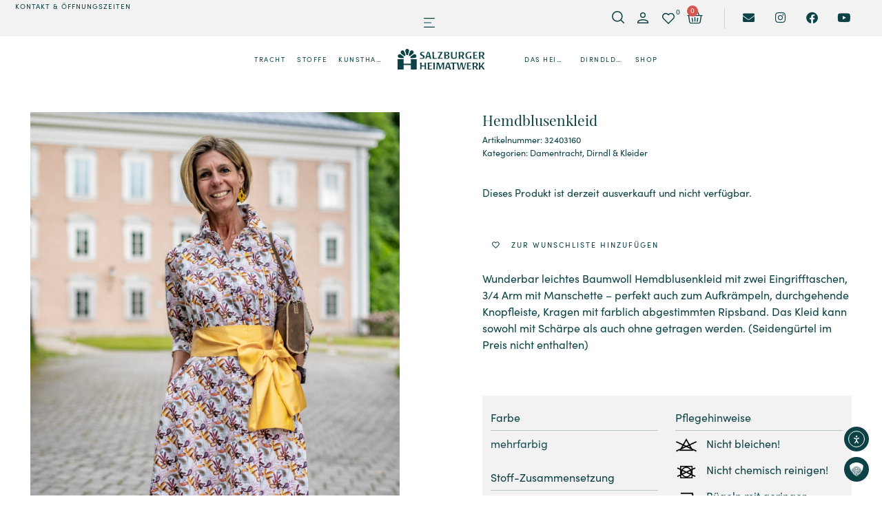

--- FILE ---
content_type: text/html; charset=UTF-8
request_url: https://www.salzburgerheimatwerk.at/produkt/hemdblusenkleid/
body_size: 55455
content:
<!DOCTYPE html>
<html lang="de-DE" prefix="og: https://ogp.me/ns#">
<head>
	<meta charset="UTF-8">
	<meta name="viewport" content="width=device-width, initial-scale=1.0, viewport-fit=cover" />		
<!-- Google Tag Manager for WordPress by gtm4wp.com -->
<script data-cfasync="false" data-pagespeed-no-defer>
	var gtm4wp_datalayer_name = "dataLayer";
	var dataLayer = dataLayer || [];
	const gtm4wp_use_sku_instead = false;
	const gtm4wp_currency = 'EUR';
	const gtm4wp_product_per_impression = 10;
	const gtm4wp_clear_ecommerce = false;
	const gtm4wp_datalayer_max_timeout = 2000;
</script>
<!-- End Google Tag Manager for WordPress by gtm4wp.com --><script>window._wca = window._wca || [];</script>

<!-- Suchmaschinen-Optimierung durch Rank Math PRO - https://rankmath.com/ -->
<title>Hemdblusenkleid - Salzburger Heimatwerk</title>
<meta name="description" content="Wunderbar leichtes Baumwoll Hemdblusenkleid mit zwei Eingrifftaschen, 3/4 Arm mit Manschette - perfekt auch zum Aufkrämpeln, durchgehende Knopfleiste, Kragen"/>
<meta name="robots" content="follow, index, max-snippet:-1, max-video-preview:-1, max-image-preview:large"/>
<link rel="canonical" href="https://www.salzburgerheimatwerk.at/produkt/hemdblusenkleid/" />
<meta property="og:locale" content="de_DE" />
<meta property="og:type" content="product" />
<meta property="og:title" content="Hemdblusenkleid - Salzburger Heimatwerk" />
<meta property="og:description" content="Wunderbar leichtes Baumwoll Hemdblusenkleid mit zwei Eingrifftaschen, 3/4 Arm mit Manschette - perfekt auch zum Aufkrämpeln, durchgehende Knopfleiste, Kragen" />
<meta property="og:url" content="https://www.salzburgerheimatwerk.at/produkt/hemdblusenkleid/" />
<meta property="og:site_name" content="Salzburger Heimatwerk" />
<meta property="og:updated_time" content="2026-01-17T11:26:07+01:00" />
<meta property="fb:app_id" content="384383033732722" />
<meta property="og:image" content="https://www.salzburgerheimatwerk.at/wp-content/uploads/2024/10/32403160.jpg" />
<meta property="og:image:secure_url" content="https://www.salzburgerheimatwerk.at/wp-content/uploads/2024/10/32403160.jpg" />
<meta property="og:image:width" content="1336" />
<meta property="og:image:height" content="2000" />
<meta property="og:image:alt" content="Hemdblusenkleid" />
<meta property="og:image:type" content="image/jpeg" />
<meta property="product:retailer_item_id" content="20549596" />
<meta name="twitter:card" content="summary_large_image" />
<meta name="twitter:title" content="Hemdblusenkleid - Salzburger Heimatwerk" />
<meta name="twitter:description" content="Wunderbar leichtes Baumwoll Hemdblusenkleid mit zwei Eingrifftaschen, 3/4 Arm mit Manschette - perfekt auch zum Aufkrämpeln, durchgehende Knopfleiste, Kragen" />
<meta name="twitter:image" content="https://www.salzburgerheimatwerk.at/wp-content/uploads/2024/10/32403160.jpg" />
<meta name="twitter:label1" content="Preis" />
<meta name="twitter:data1" content="&euro;&nbsp;0,00" />
<meta name="twitter:label2" content="Verfügbarkeit" />
<meta name="twitter:data2" content="Nicht vorrätig" />
<script type="application/ld+json" class="rank-math-schema-pro">{"@context":"https://schema.org","@graph":[{"@type":"Place","@id":"https://www.salzburgerheimatwerk.at/#place","address":{"@type":"PostalAddress","streetAddress":"Residenzplatz 9","addressLocality":"Salzburg","postalCode":"5010"}},{"@type":"Organization","@id":"https://www.salzburgerheimatwerk.at/#organization","name":"Salzburger Heimatwerk eG","url":"https://www.salzburgerheimatwerk.at","sameAs":["https://www.facebook.com/Salzburger.Heimatwerk"],"email":"office@salzburgerheimatwerk.at","address":{"@type":"PostalAddress","streetAddress":"Residenzplatz 9","addressLocality":"Salzburg","postalCode":"5010"},"logo":{"@type":"ImageObject","@id":"https://www.salzburgerheimatwerk.at/#logo","url":"https://www.salzburgerheimatwerk.at/wp-content/uploads/heimatwerk-email-header-logo.png","contentUrl":"https://www.salzburgerheimatwerk.at/wp-content/uploads/heimatwerk-email-header-logo.png","caption":"Salzburger Heimatwerk eG","inLanguage":"de","width":"306","height":"105"},"contactPoint":[{"@type":"ContactPoint","telephone":"+43662844110","contactType":"customer support"}],"location":{"@id":"https://www.salzburgerheimatwerk.at/#place"}},{"@type":"WebSite","@id":"https://www.salzburgerheimatwerk.at/#website","url":"https://www.salzburgerheimatwerk.at","name":"Salzburger Heimatwerk eG","publisher":{"@id":"https://www.salzburgerheimatwerk.at/#organization"},"inLanguage":"de"},{"@type":"ImageObject","@id":"https://www.salzburgerheimatwerk.at/wp-content/uploads/2024/10/32403160.jpg","url":"https://www.salzburgerheimatwerk.at/wp-content/uploads/2024/10/32403160.jpg","width":"1336","height":"2000","inLanguage":"de"},{"@type":"ItemPage","@id":"https://www.salzburgerheimatwerk.at/produkt/hemdblusenkleid/#webpage","url":"https://www.salzburgerheimatwerk.at/produkt/hemdblusenkleid/","name":"Hemdblusenkleid - Salzburger Heimatwerk","datePublished":"2024-06-06T08:16:16+02:00","dateModified":"2026-01-17T11:26:07+01:00","isPartOf":{"@id":"https://www.salzburgerheimatwerk.at/#website"},"primaryImageOfPage":{"@id":"https://www.salzburgerheimatwerk.at/wp-content/uploads/2024/10/32403160.jpg"},"inLanguage":"de"},{"@type":"Product","name":"Hemdblusenkleid - Salzburger Heimatwerk","description":"Wunderbar leichtes Baumwoll Hemdblusenkleid mit zwei Eingrifftaschen, 3/4 Arm mit Manschette - perfekt auch zum Aufkr\u00e4mpeln, durchgehende Knopfleiste, Kragen mit farblich abgestimmten Ripsband. Das Kleid kann sowohl mit Sch\u00e4rpe als auch ohne getragen werden. (Seideng\u00fcrtel im Preis nicht enthalten)","sku":"20549596","category":"Damentracht","mainEntityOfPage":{"@id":"https://www.salzburgerheimatwerk.at/produkt/hemdblusenkleid/#webpage"},"gtin":"20549596","image":[{"@type":"ImageObject","url":"https://www.salzburgerheimatwerk.at/wp-content/uploads/2024/10/32403160.jpg","height":"2000","width":"1336"},{"@type":"ImageObject","url":"https://www.salzburgerheimatwerk.at/wp-content/uploads/2024/10/Damentracht-135.jpg","height":"2000","width":"1336"},{"@type":"ImageObject","url":"https://www.salzburgerheimatwerk.at/wp-content/uploads/2024/10/Damentracht-137.jpg","height":"2000","width":"1336"},{"@type":"ImageObject","url":"https://www.salzburgerheimatwerk.at/wp-content/uploads/2024/10/Damentracht-136.jpg","height":"2000","width":"1336"}],"additionalProperty":[{"@type":"PropertyValue","name":"pa_farbe","value":"mehrfarbig"},{"@type":"PropertyValue","name":"pa_stoff-zusammensetzung","value":"100% Bio-Baumwolle"},{"@type":"PropertyValue","name":"pa_pflegehinweise","value":"B\u00fcgeln mit geringer Temperatur, Nicht chemisch reinigen!, Nicht f\u00fcr Trockner geeignet!, Nicht bleichen!"}],"@id":"https://www.salzburgerheimatwerk.at/produkt/hemdblusenkleid/#richSnippet"}]}</script>
<!-- /Rank Math WordPress SEO Plugin -->

<link rel='dns-prefetch' href='//cdn.elementor.com' />
<link rel='dns-prefetch' href='//stats.wp.com' />
<link rel='dns-prefetch' href='//capi-automation.s3.us-east-2.amazonaws.com' />
<link rel="alternate" title="oEmbed (JSON)" type="application/json+oembed" href="https://www.salzburgerheimatwerk.at/wp-json/oembed/1.0/embed?url=https%3A%2F%2Fwww.salzburgerheimatwerk.at%2Fprodukt%2Fhemdblusenkleid%2F" />
<link rel="alternate" title="oEmbed (XML)" type="text/xml+oembed" href="https://www.salzburgerheimatwerk.at/wp-json/oembed/1.0/embed?url=https%3A%2F%2Fwww.salzburgerheimatwerk.at%2Fprodukt%2Fhemdblusenkleid%2F&#038;format=xml" />
<link data-borlabs-cookie-style-blocker-id="adobe-fonts-type-kit" rel="stylesheet" type="text/css" data-borlabs-cookie-style-blocker-href="https://use.typekit.net/nhu0ndm.css"><style id='wp-img-auto-sizes-contain-inline-css'>
img:is([sizes=auto i],[sizes^="auto," i]){contain-intrinsic-size:3000px 1500px}
/*# sourceURL=wp-img-auto-sizes-contain-inline-css */
</style>
<link rel='stylesheet' id='wp-block-library-css' href='https://www.salzburgerheimatwerk.at/wp-includes/css/dist/block-library/style.min.css' media='all' />
<style id='mailster-form-style-inline-css'>
html.mailster-form-active,html.mailster-form-active body{overflow:hidden}body.single-mailster-form #wpadminbar,body.single-mailster-form #wpadminbar *{_visibility:visible}body.single-mailster-form:after,body.single-mailster-form:before{display:none}body.single-mailster-form>*{display:none!important}body.single-mailster-form{background:none;overflow:hidden}body.single-mailster-form .mailster-block-form-type-content:not(.foo){align-items:center;inset:0;bottom:0;display:flex!important;height:100%!important;justify-items:center;left:0;margin:0!important;max-height:100%!important;max-width:100%!important;overflow:auto;position:fixed;right:0;top:0;visibility:visible;width:100%!important;z-index:99998}body.single-mailster-form .mailster-block-form-type-content:not(.foo) form{background-color:#fff}body.single-mailster-form .mailster-block-form-type-content *{visibility:visible}.mailster-block-form-type-bar,.mailster-block-form-type-popup,.mailster-block-form-type-side{display:none;inset:0;bottom:0;height:100%!important;justify-content:center;left:0;margin:0!important;max-height:100%!important;max-width:100%!important;overflow:auto;pointer-events:none;position:fixed;right:0;top:0;visibility:visible;width:100%!important;z-index:99998}.mailster-block-form-type-bar .mailster-block-form,.mailster-block-form-type-popup .mailster-block-form,.mailster-block-form-type-side .mailster-block-form{background-color:#fff;max-width:98vw;width:50vw}.mailster-block-form-type-popup{bottom:0;left:0;right:0;top:0}.mailster-block-form-type-bar{background-color:#fff;bottom:unset}@media only screen and (min-width:1400px){.mailster-block-form-type-bar .mailster-block-form,.mailster-block-form-type-popup .mailster-block-form{max-width:900px}}@media only screen and (max-width:800px){.mailster-block-form-type-bar .mailster-block-form,.mailster-block-form-type-popup .mailster-block-form{max-height:100%;max-height:-webkit-fill-available;width:70vw}.wp-block-mailster-form-outside-wrapper form.wp-block-mailster-form-wrapper.mailster-block-form{flex-basis:100%;_max-width:98vw;_max-width:min(98vw,560px)}}@media only screen and (max-width:400px){.mailster-block-form-type-bar .mailster-block-form,.mailster-block-form-type-popup .mailster-block-form{width:95vw}}.mailster-block-form-type-popup{align-items:center;justify-content:center}.mailster-block-form-type-popup.active{display:flex;pointer-events:inherit}.mailster-block-form-type-bar.active{top:0}.mailster-block-form-type-bar.active,.mailster-block-form-type-side.active{display:flex;left:0;opacity:1;pointer-events:inherit;right:0;visibility:visible}.mailster-block-form-type-side.active{align-items:flex-end;bottom:0;justify-content:flex-end;pointer-events:none;position:fixed}.mailster-block-form-type-bar .mailster-block-form{width:100vw}.mailster-block-form-type-popup{background-color:rgba(0,0,0,.6);outline:none}@supports(backdrop-filter:blur(6px)){.mailster-block-form-type-popup{backdrop-filter:blur(6px)}}.mailster-block-form-type-content .mailster-block-form-close,.mailster-block-form-type-content .mailster-block-form-inner-close,.mailster-block-form-type-other .mailster-block-form-close,.mailster-block-form-type-other .mailster-block-form-inner-close{display:none}.mailster-block-form-type-popup .mailster-block-form-close{transform:translate(100%) scale(.8)}.mailster-block-form-type-bar .mailster-block-form-close{transform:translate(150%,120%)}.mailster-block-form-type-side .mailster-block-form-close{left:0;right:auto;transform:translate(-50%,-50%)}@media only screen and (max-width:800px){.mailster-block-form-type-popup .mailster-block-form-close{opacity:1;transform:translate(-20%,20%) scale(.8)}.mailster-block-form-type-popup .mailster-block-form-close svg path{fill:#fff;stroke:rgba(0,0,0,.8);stroke-width:10px}.is-light-bg.mailster-block-form-type-popup .mailster-block-form-close svg path{fill:#000;stroke:hsla(0,0%,100%,.8)}}@media only screen and (max-width:400px){.mailster-block-form-type-popup .mailster-block-form-close{height:30px;width:30px}}.wp-block-mailster-form-outside-wrapper-placeholder form:before{_background-color:#fff!important}.wp-block-mailster-form-outside-wrapper.mailster-block-form-type-content{margin-bottom:1em}.wp-block-mailster-form-outside-wrapper.active,.wp-block-mailster-form-outside-wrapper.mailster-block-form-type-content,.wp-block-mailster-form-outside-wrapper.mailster-block-form-type-other{display:flex}.wp-block-mailster-form-wrapper:before{background-repeat:no-repeat;bottom:0;left:0;position:absolute;right:0;top:0;z-index:-1}.mailster-block-form.wp-block-mailster-form-wrapper{flex-basis:100%;position:relative}.mailster-block-form.wp-block-mailster-form-wrapper h1,.mailster-block-form.wp-block-mailster-form-wrapper h2,.mailster-block-form.wp-block-mailster-form-wrapper h3,.mailster-block-form.wp-block-mailster-form-wrapper h4,.mailster-block-form.wp-block-mailster-form-wrapper h5,.mailster-block-form.wp-block-mailster-form-wrapper h6,.mailster-block-form.wp-block-mailster-form-wrapper ol,.mailster-block-form.wp-block-mailster-form-wrapper p,.mailster-block-form.wp-block-mailster-form-wrapper ul{font-weight:400;margin:0;overflow-wrap:break-word;padding:0;width:100%}.mailster-block-form.wp-block-mailster-form-wrapper ol,.mailster-block-form.wp-block-mailster-form-wrapper ul{list-style:none}.wp-block-mailster-form-outside-wrapper:not(.mailster-block-form-type-content) .mailster-block-form-inner{max-height:98vh;max-width:98vw;overflow-y:auto;scrollbar-width:none}.wp-block-mailster-form-outside-wrapper:not(.mailster-block-form-type-content) .wp-block-mailster-form-wrapper.loading .mailster-block-form-inner{overflow:unset}.wp-block-mailster-form-outside-wrapper:not(.mailster-block-form-type-content) .mailster-block-form-inner::-webkit-scrollbar{display:none}.mailster-block-form.wp-block-mailster-form-wrapper .mailster-block-form-inner,.mailster-block-form.wp-block-mailster-form-wrapper .mailster-block-form-inner .wp-block-column,.mailster-block-form.wp-block-mailster-form-wrapper .mailster-block-form-inner .wp-block-group__inner-container{align-items:flex-end;display:flex;flex-basis:100%;flex-grow:0;_flex-shrink:0;flex-wrap:wrap;justify-content:space-between;pointer-events:all;position:relative;text-align:left}.mailster-block-form.wp-block-mailster-form-wrapper .mailster-block-form-inner>*{width:100%}.mailster-block-form.wp-block-mailster-form-wrapper .mailster-block-form-inner>div{position:relative}.mailster-block-form.wp-block-mailster-form-wrapper .mailster-block-form-inner fieldset{border:0;margin:0;min-width:0;padding:0}.mailster-block-form.wp-block-mailster-form-wrapper .mailster-block-form-inner fieldset legend{display:none}.mailster-block-form.wp-block-mailster-form-wrapper .mailster-block-form-inner .wp-block-spacer{min-width:1px}.mailster-block-form.wp-block-mailster-form-wrapper .mailster-block-form-inner .mailster-show-label legend{display:block}.mailster-block-form.wp-block-mailster-form-wrapper .mailster-block-form-inner .wp-block.wp-block.wp-block.wp-block.wp-block:not(.mailster-wrapper){margin:0;max-width:100%;width:100%}.mailster-block-form.wp-block-mailster-form-wrapper .mailster-block-form-inner .mailster-block-form-inner-close{cursor:pointer}.mailster-block-form.wp-block-mailster-form-wrapper .mailster-block-form-inner .submit-button{cursor:pointer;display:inline-block;text-decoration:none;width:100%}.mailster-block-form.wp-block-mailster-form-wrapper .mailster-block-form-inner .mailster-block-form-info>div{box-sizing:border-box;margin-bottom:0;padding:.5rem 1rem}.mailster-block-form.wp-block-mailster-form-wrapper .mailster-block-form-inner .wp-block-columns{gap:0;margin:0;padding:0}.mailster-block-form.wp-block-mailster-form-wrapper .mailster-block-form-inner .wp-block-columns .wp-block-column{align-items:inherit;gap:0}.mailster-block-form.wp-block-mailster-form-wrapper .mailster-block-form-inner .wp-block-columns .wp-block-column.is-vertically-aligned-top{align-self:flex-start}.mailster-block-form.wp-block-mailster-form-wrapper .mailster-block-form-inner .wp-block-columns .wp-block-column.is-vertically-aligned-center{align-self:center}.mailster-block-form.wp-block-mailster-form-wrapper .mailster-block-form-inner .wp-block-columns .wp-block-column.is-vertically-aligned-bottom{align-self:flex-end}.mailster-block-form.wp-block-mailster-form-wrapper .mailster-block-form-inner .wp-block-columns .wp-block-cover{flex-basis:100%;min-height:430px}.mailster-block-form.wp-block-mailster-form-wrapper .mailster-block-form-inner .wp-block-group{align-content:space-around;gap:0;margin:0;padding:0}.mailster-block-form.wp-block-mailster-form-wrapper .mailster-block-form-inner .wp-block-group .wp-block-group__inner-container{gap:0}.mailster-block-form.wp-block-mailster-form-wrapper .mailster-block-form-inner .wp-block-group .wp-block-cover{min-height:430px}.mailster-block-form.wp-block-mailster-form-wrapper .mailster-block-form-inner .mailster-wrapper{align-self:baseline;display:flex;display:inline-flex;flex-wrap:wrap;margin:0;max-width:100%;position:relative;width:100%}.mailster-block-form.wp-block-mailster-form-wrapper .mailster-block-form-inner .mailster-wrapper input.input,.mailster-block-form.wp-block-mailster-form-wrapper .mailster-block-form-inner .mailster-wrapper input[type=submit],.mailster-block-form.wp-block-mailster-form-wrapper .mailster-block-form-inner .mailster-wrapper select.input,.mailster-block-form.wp-block-mailster-form-wrapper .mailster-block-form-inner .mailster-wrapper textarea.input{box-sizing:content-box;box-sizing:border-box;margin:0;max-width:100%;text-overflow:ellipsis;width:120%;width:100%}.mailster-block-form.wp-block-mailster-form-wrapper .mailster-block-form-inner .mailster-wrapper input[type=submit]{font:inherit}.mailster-block-form.wp-block-mailster-form-wrapper .mailster-block-form-inner .mailster-wrapper ::-webkit-datetime-edit{line-height:.9em;line-height:155%;overflow:visible}.mailster-block-form.wp-block-mailster-form-wrapper .mailster-block-form-inner .mailster-wrapper .mailster-wrapper-options{display:block}.mailster-block-form.wp-block-mailster-form-wrapper .mailster-block-form-inner .mailster-wrapper._mailster-wrapper-type-submit{margin:0}.mailster-block-form.wp-block-mailster-form-wrapper .mailster-block-form-inner .mailster-wrapper:last-child{margin-bottom:0}.mailster-block-form-close{animation:mailster-showlate 1.5s linear 1;background:none!important;border:none;cursor:pointer;height:25px;opacity:.5;padding:0;position:absolute;right:0;text-decoration:none;top:0;transition:all .2s;-webkit-user-select:none;-moz-user-select:none;user-select:none;width:25px;z-index:1000}.mailster-block-form-close svg{height:100%;overflow:visible;paint-order:stroke;width:100%}.mailster-block-form-close svg path{fill:#000}.is-dark-bg .mailster-block-form-close svg path{fill:#fff}.is-light-bg .mailster-block-form-close svg path{fill:#000}.mailster-block-form-close:focus,.mailster-block-form-close:hover{opacity:1;outline-offset:unset}.mailster-block-form{max-width:100vw;position:relative;z-index:1}.mailster-block-form .mailster-block-form-info{display:none;flex-basis:100%;max-width:100%;transition:all 2.2s}.mailster-block-form .mailster-block-form-info .mailster-block-form-info-extra span{display:block}.mailster-block-form .mailster-block-form-info.is-error,.mailster-block-form .mailster-block-form-info.is-success{animation:mailster-info .2s ease-in-out 1;display:block}.mailster-block-form .mailster-block-form-info .mailster-block-form-info-error,.mailster-block-form .mailster-block-form-info .mailster-block-form-info-success{display:none}.mailster-block-form .mailster-block-form-info.is-error .mailster-block-form-info-error,.mailster-block-form .mailster-block-form-info.is-success .mailster-block-form-info-success{display:block}.mailster-block-form .mailster-block-form-info-success{background-color:#6fbf4d;background-color:var(--mailster--color--success-background,#6fbf4d);color:#fff;color:var(--mailster--color--success,#fff)}.mailster-block-form .mailster-block-form-info-error{background-color:#bf4d4d;background-color:var(--mailster--color--error-background,#bf4d4d);color:#fff;color:var(--mailster--color--error,#fff)}.mailster-block-form .mailster-wrapper.is-error input,.mailster-block-form .mailster-wrapper.is-error select,.mailster-block-form .mailster-wrapper.is-error textarea{border-color:var(--mailster--color--error-background,#bf4d4d);outline:2px solid var(--mailster--color--error-background,#bf4d4d);outline-offset:-2px}.mailster-block-form .mailster-wrapper-required.mailster-wrapper-asterisk label.mailster-label:after{color:#bf4d4d;color:var(--wp--preset--color--vivid-red,#bf4d4d);content:"*";display:inline-block;padding-left:.2rem;padding-right:.2rem}.mailster-block-form .mailster-wrapper-required.mailster-wrapper-asterisk .mailster-group-radio label.mailster-label:after{_content:"";display:none}.mailster-block-form label.mailster-label{align-items:center;display:flex;margin:initial}.mailster-block-form .mailster-wrapper-inline.mailster-wrapper-type-textarea label.mailster-label{align-items:baseline;top:.6em}.mailster-block-form .mailster-wrapper.mailster-wrapper-type-textarea textarea{max-height:100vh;min-height:4em;resize:vertical}.mailster-block-form .mailster-wrapper-inline label.mailster-label{align-items:center;bottom:0;left:0;overflow:hidden;padding-left:1rem;padding-right:1rem;pointer-events:none;position:absolute;right:0;text-overflow:ellipsis;top:0;white-space:nowrap}.mailster-block-form .mailster-wrapper-inline input.input:not(:-moz-placeholder)+label.mailster-label,.mailster-block-form .mailster-wrapper-inline textarea.input:not(:-moz-placeholder)+label.mailster-label{display:none}.mailster-block-form .mailster-wrapper-inline input.input:focus+label.mailster-label,.mailster-block-form .mailster-wrapper-inline input.input:not(:placeholder-shown)+label.mailster-label,.mailster-block-form .mailster-wrapper-inline textarea.input:focus+label.mailster-label,.mailster-block-form .mailster-wrapper-inline textarea.input:not(:placeholder-shown)+label.mailster-label{display:none}.mailster-block-form .mailster-wrapper-inline textarea.input input.input::-moz-placeholder,.mailster-block-form .mailster-wrapper-inline textarea.input::-moz-placeholder{visibility:hidden}.mailster-block-form .mailster-wrapper-inline textarea.input input.input::placeholder,.mailster-block-form .mailster-wrapper-inline textarea.input::placeholder{visibility:hidden}.mailster-block-form .mailster-wrapper-inline input.input::-moz-placeholder,.mailster-block-form .mailster-wrapper-inline textarea.input::-moz-placeholder{color:transparent}.mailster-block-form .mailster-wrapper-inline input.input::placeholder,.mailster-block-form .mailster-wrapper-inline textarea.input::placeholder{color:transparent}.mailster-block-form .mailster-wrapper-inline.mailster-wrapper-type-radio label.mailster-label{display:none}.mailster-block-form .mailster-wrapper-type-radio label{_white-space:nowrap}.mailster-block-form .mailster-wrapper-inline.mailster-wrapper-type-dropdown label.mailster-label{display:none}.mailster-block-form .mailster-group{display:flex;_flex-wrap:wrap}.mailster-block-form .mailster-group .mailster-label{cursor:pointer;display:initial;margin:0;padding-left:.5rem;padding-right:.5rem;vertical-align:baseline}.mailster-block-form .mailster-label+.mailster-group{_padding-left:1rem;_padding-right:1rem}.mailster-block-form .mailster-wrapper .mailster-group{align-items:center;_display:block;_padding-right:.5em}.mailster-block-form .mailster-wrapper .mailster-group input{flex-shrink:0}.mailster-block-form .mailster-wrapper-is-vertical .mailster-group{align-items:center;padding-left:inherit;padding-right:inherit;_width:100%}.mailster-block-form .mailster-wrapper-is-vertical>fieldset{display:flex}.mailster-block-form .mailster-block-form-inner .mailster-wrapper-label-align-left,.mailster-block-form .mailster-block-form-inner .mailster-wrapper-label-align-left label.mailster-label{justify-content:flex-start}.mailster-block-form .mailster-block-form-inner .mailster-wrapper-label-align-left .submit-button{text-align:left}.mailster-block-form .mailster-block-form-inner .mailster-wrapper-label-align-center,.mailster-block-form .mailster-block-form-inner .mailster-wrapper-label-align-center label.mailster-label{justify-content:center}.mailster-block-form .mailster-block-form-inner .mailster-wrapper-label-align-center .submit-button{text-align:center}.mailster-block-form .mailster-block-form-inner .mailster-wrapper-label-align-right,.mailster-block-form .mailster-block-form-inner .mailster-wrapper-label-align-right label.mailster-label{justify-content:flex-end}.mailster-block-form .mailster-block-form-inner .mailster-wrapper-label-align-right .submit-button{text-align:right}.mailster-block-form .mailster-block-form-inner .mailster-wrapper.mailster-wrapper-justify-left{margin-right:auto}.mailster-block-form .mailster-block-form-inner .mailster-wrapper.mailster-wrapper-justify-center{margin-left:auto;margin-right:auto}.mailster-block-form .mailster-block-form-inner .mailster-wrapper.mailster-wrapper-justify-right{margin-left:auto}.mailster-block-form .mailster-block-form-inner .mailster-wrapper-align-left .input{text-align:left}.mailster-block-form .mailster-block-form-inner .mailster-wrapper-align-left .mailster-group{justify-content:flex-start}.mailster-block-form .mailster-block-form-inner .mailster-wrapper-align-left .submit-button{text-align:left}.mailster-block-form .mailster-block-form-inner .mailster-wrapper-align-center .input{text-align:center}.mailster-block-form .mailster-block-form-inner .mailster-wrapper-align-center .mailster-group{justify-content:center}.mailster-block-form .mailster-block-form-inner .mailster-wrapper-align-center .submit-button{text-align:center}.mailster-block-form .mailster-block-form-inner .mailster-wrapper-align-right .input{text-align:right}.mailster-block-form .mailster-block-form-inner .mailster-wrapper-align-right .mailster-group{justify-content:flex-end}.mailster-block-form .mailster-block-form-inner .mailster-wrapper-align-right .submit-button{text-align:right}.mailster-block-form .mailster-wrapper-is-vertical .mailster-group>label,.mailster-block-form .mailster-wrapper-is-vertical .mailster-label{_width:100%}.mailster-block-form .mailster-wrapper input[type=checkbox],.mailster-block-form .mailster-wrapper input[type=radio]{margin:initial;vertical-align:middle}.mailster-block-form .mailster-wrapper span{_padding-left:.5rem;_padding-right:.5rem;_vertical-align:middle}.mailster-block-form .mailster-wrapper.wp-block-mailster-gdpr{align-items:center}.mailster-block-form .mailster-wrapper-type-radio label.mailster-label{width:100%}@media only screen and (max-width:400px){.mailster-block-form.wp-block-mailster-form-wrapper .mailster-wrapper{min-width:100%}}.mailster-block-form.has-errors .mailster-block-form-inner .mailster-block-form-info{height:auto;transform:scale(1)}.mailster-block-form.has-errors .mailster-block-form-inner .mailster-block-form-info .mailster-block-form-info-error{display:block}.mailster-block-form.has-errors .mailster-block-form-inner .is-error{animation:mailster-shake .3s linear 1}@media(prefers-reduced-motion){.mailster-block-form.has-errors .mailster-block-form-inner .is-error{animation:none}}.mailster-block-form.has-success .mailster-block-form-inner .mailster-block-form-info{height:auto;transform:scale(1)}.mailster-block-form.has-success .mailster-block-form-inner .mailster-block-form-info .mailster-block-form-info-success{display:block}.mailster-block-form.completed .mailster-block-form-inner .mailster-wrapper:not(.wp-block-mailster-messages){opacity:.8;pointer-events:none}.mailster-block-form.wp-block-mailster-form-wrapper{transition:transform .1s}.mailster-block-form.wp-block-mailster-form-wrapper.loading:not(.silent){__transform:scale(.98);_opacity:.8}.mailster-block-form.wp-block-mailster-form-wrapper.loading .wp-block-mailster-field-submit:before{animation:mailster-loading 5.5s linear infinite;background-image:linear-gradient(45deg,hsla(0,0%,98%,0) 25%,hsla(0,0%,88%,.145) 0,hsla(0,0%,88%,.145) 50%,hsla(0,0%,98%,0) 0,hsla(0,0%,98%,0) 75%,hsla(0,0%,88%,.145) 0,hsla(0,0%,88%,.145));background-size:56.57px 56.57px;content:"";height:100%;pointer-events:none;position:absolute;width:100%;z-index:1}@keyframes mailster-loading{0%{background-position:800px 0}}.wp-block-mailster-form-outside-wrapper.closing{opacity:0;pointer-events:none;transition:opacity 1s}.wp-block-mailster-form-outside-wrapper.closing .mailster-block-form{opacity:0;transition:opacity .1s}.wp-block-mailster-form-outside-wrapper.has-animation{animation:mailster-fadein .2s ease-in-out 1}.wp-block-mailster-form-outside-wrapper.has-animation.animation-fadein .mailster-block-form{animation:mailster-fadein 1s ease-in-out 1}.wp-block-mailster-form-outside-wrapper.has-animation.animation-shake .mailster-block-form{animation:mailster-shake .5s ease-in-out 1}.wp-block-mailster-form-outside-wrapper.has-animation.animation-heartbeat .mailster-block-form{animation:mailster-heartbeat 1s ease-in-out 1}.wp-block-mailster-form-outside-wrapper.has-animation.animation-swing .mailster-block-form{animation:mailster-swing 1s ease-in-out 1;transform-origin:top center}.wp-block-mailster-form-outside-wrapper.has-animation.animation-tada .mailster-block-form{animation:mailster-tada 1s ease-in-out 1}.wp-block-mailster-form-outside-wrapper.has-animation.animation-wobble .mailster-block-form{animation:mailster-wobble .8s ease-in-out 1}@media(prefers-reduced-motion){.wp-block-mailster-form-outside-wrapper.has-animation .mailster-block-form{animation:none!important}}@keyframes mailster-info{0%{opacity:0;transform:scale(.8)}to{opacity:1;transform:scale(1)}}@keyframes mailster-fadein{0%{opacity:0}to{opacity:1}}@keyframes mailster-showlate{0%,90%{opacity:0}to{opacity:.5}}@keyframes mailster-shake{0%,to{transform:translateZ(0)}10%,50%,90%{transform:translate3d(-6px,0,0)}30%,70%{transform:translate3d(6px,0,0)}}@keyframes mailster-swing{20%{transform:rotate(15deg)}40%{transform:rotate(-10deg)}60%{transform:rotate(5deg)}80%{transform:rotate(-5deg)}to{transform:rotate(0deg)}}@keyframes mailster-heartbeat{0%,28%,70%{transform:scale(1)}14%,42%{transform:scale(1.1)}}@keyframes mailster-tada{0%{transform:scaleX(1)}10%,20%{transform:scale3d(.9,.9,.9) rotate(-3deg)}30%,50%,70%,90%{transform:scale3d(1.1,1.1,1.1) rotate(3deg)}40%,60%,80%{transform:scale3d(1.1,1.1,1.1) rotate(-3deg)}to{transform:scaleX(1)}}@keyframes mailster-wobble{0%{transform:translateZ(0)}15%{transform:translate3d(-25%,0,0) rotate(-5deg)}30%{transform:translate3d(20%,0,0) rotate(3deg)}45%{transform:translate3d(-15%,0,0) rotate(-3deg)}60%{transform:translate3d(10%,0,0) rotate(2deg)}75%{transform:translate3d(-5%,0,0) rotate(-1deg)}to{transform:translateZ(0)}}

/*# sourceURL=https://www.salzburgerheimatwerk.at/wp-content/plugins/mailster/build/form/style-index.css */
</style>
<link rel='stylesheet' id='mediaelement-css' href='https://www.salzburgerheimatwerk.at/wp-includes/js/mediaelement/mediaelementplayer-legacy.min.css' media='all' />
<link rel='stylesheet' id='wp-mediaelement-css' href='https://www.salzburgerheimatwerk.at/wp-includes/js/mediaelement/wp-mediaelement.min.css' media='all' />
<style id='jetpack-sharing-buttons-style-inline-css'>
.jetpack-sharing-buttons__services-list{display:flex;flex-direction:row;flex-wrap:wrap;gap:0;list-style-type:none;margin:5px;padding:0}.jetpack-sharing-buttons__services-list.has-small-icon-size{font-size:12px}.jetpack-sharing-buttons__services-list.has-normal-icon-size{font-size:16px}.jetpack-sharing-buttons__services-list.has-large-icon-size{font-size:24px}.jetpack-sharing-buttons__services-list.has-huge-icon-size{font-size:36px}@media print{.jetpack-sharing-buttons__services-list{display:none!important}}.editor-styles-wrapper .wp-block-jetpack-sharing-buttons{gap:0;padding-inline-start:0}ul.jetpack-sharing-buttons__services-list.has-background{padding:1.25em 2.375em}
/*# sourceURL=https://www.salzburgerheimatwerk.at/wp-content/plugins/jetpack/_inc/blocks/sharing-buttons/view.css */
</style>
<link rel='stylesheet' id='jet-engine-frontend-css' href='https://www.salzburgerheimatwerk.at/wp-content/plugins/jet-engine/assets/css/frontend.css' media='all' />
<style id='filebird-block-filebird-gallery-style-inline-css'>
ul.filebird-block-filebird-gallery{margin:auto!important;padding:0!important;width:100%}ul.filebird-block-filebird-gallery.layout-grid{display:grid;grid-gap:20px;align-items:stretch;grid-template-columns:repeat(var(--columns),1fr);justify-items:stretch}ul.filebird-block-filebird-gallery.layout-grid li img{border:1px solid #ccc;box-shadow:2px 2px 6px 0 rgba(0,0,0,.3);height:100%;max-width:100%;-o-object-fit:cover;object-fit:cover;width:100%}ul.filebird-block-filebird-gallery.layout-masonry{-moz-column-count:var(--columns);-moz-column-gap:var(--space);column-gap:var(--space);-moz-column-width:var(--min-width);columns:var(--min-width) var(--columns);display:block;overflow:auto}ul.filebird-block-filebird-gallery.layout-masonry li{margin-bottom:var(--space)}ul.filebird-block-filebird-gallery li{list-style:none}ul.filebird-block-filebird-gallery li figure{height:100%;margin:0;padding:0;position:relative;width:100%}ul.filebird-block-filebird-gallery li figure figcaption{background:linear-gradient(0deg,rgba(0,0,0,.7),rgba(0,0,0,.3) 70%,transparent);bottom:0;box-sizing:border-box;color:#fff;font-size:.8em;margin:0;max-height:100%;overflow:auto;padding:3em .77em .7em;position:absolute;text-align:center;width:100%;z-index:2}ul.filebird-block-filebird-gallery li figure figcaption a{color:inherit}.fb-block-hover-animation-zoomIn figure{overflow:hidden}.fb-block-hover-animation-zoomIn figure img{transform:scale(1);transition:.3s ease-in-out}.fb-block-hover-animation-zoomIn figure:hover img{transform:scale(1.3)}.fb-block-hover-animation-shine figure{overflow:hidden;position:relative}.fb-block-hover-animation-shine figure:before{background:linear-gradient(90deg,hsla(0,0%,100%,0) 0,hsla(0,0%,100%,.3));content:"";display:block;height:100%;left:-75%;position:absolute;top:0;transform:skewX(-25deg);width:50%;z-index:2}.fb-block-hover-animation-shine figure:hover:before{animation:shine .75s}@keyframes shine{to{left:125%}}.fb-block-hover-animation-opacity figure{overflow:hidden}.fb-block-hover-animation-opacity figure img{opacity:1;transition:.3s ease-in-out}.fb-block-hover-animation-opacity figure:hover img{opacity:.5}.fb-block-hover-animation-grayscale figure img{filter:grayscale(100%);transition:.3s ease-in-out}.fb-block-hover-animation-grayscale figure:hover img{filter:grayscale(0)}

/*# sourceURL=https://www.salzburgerheimatwerk.at/wp-content/plugins/filebird-pro/blocks/filebird-gallery/build/style-index.css */
</style>
<style id='global-styles-inline-css'>
:root{--wp--preset--aspect-ratio--square: 1;--wp--preset--aspect-ratio--4-3: 4/3;--wp--preset--aspect-ratio--3-4: 3/4;--wp--preset--aspect-ratio--3-2: 3/2;--wp--preset--aspect-ratio--2-3: 2/3;--wp--preset--aspect-ratio--16-9: 16/9;--wp--preset--aspect-ratio--9-16: 9/16;--wp--preset--color--black: #000000;--wp--preset--color--cyan-bluish-gray: #abb8c3;--wp--preset--color--white: #ffffff;--wp--preset--color--pale-pink: #f78da7;--wp--preset--color--vivid-red: #cf2e2e;--wp--preset--color--luminous-vivid-orange: #ff6900;--wp--preset--color--luminous-vivid-amber: #fcb900;--wp--preset--color--light-green-cyan: #7bdcb5;--wp--preset--color--vivid-green-cyan: #00d084;--wp--preset--color--pale-cyan-blue: #8ed1fc;--wp--preset--color--vivid-cyan-blue: #0693e3;--wp--preset--color--vivid-purple: #9b51e0;--wp--preset--color--primary: #0c4245;--wp--preset--color--secondary: #5d8183;--wp--preset--color--accent: #c9d5d5;--wp--preset--color--transparent: transparent;--wp--preset--color--text: #000000;--wp--preset--color--dark: #000000;--wp--preset--color--light: #ffffff;--wp--preset--color--gray-1: #f2f2f2;--wp--preset--color--gray-2: #f3f3f3;--wp--preset--color--gray-3: #e2e2e2;--wp--preset--color--primary-2: #0c424582;--wp--preset--color--primary-3: #0c424542;--wp--preset--color--primary-4: #0c4245c4;--wp--preset--gradient--vivid-cyan-blue-to-vivid-purple: linear-gradient(135deg,rgb(6,147,227) 0%,rgb(155,81,224) 100%);--wp--preset--gradient--light-green-cyan-to-vivid-green-cyan: linear-gradient(135deg,rgb(122,220,180) 0%,rgb(0,208,130) 100%);--wp--preset--gradient--luminous-vivid-amber-to-luminous-vivid-orange: linear-gradient(135deg,rgb(252,185,0) 0%,rgb(255,105,0) 100%);--wp--preset--gradient--luminous-vivid-orange-to-vivid-red: linear-gradient(135deg,rgb(255,105,0) 0%,rgb(207,46,46) 100%);--wp--preset--gradient--very-light-gray-to-cyan-bluish-gray: linear-gradient(135deg,rgb(238,238,238) 0%,rgb(169,184,195) 100%);--wp--preset--gradient--cool-to-warm-spectrum: linear-gradient(135deg,rgb(74,234,220) 0%,rgb(151,120,209) 20%,rgb(207,42,186) 40%,rgb(238,44,130) 60%,rgb(251,105,98) 80%,rgb(254,248,76) 100%);--wp--preset--gradient--blush-light-purple: linear-gradient(135deg,rgb(255,206,236) 0%,rgb(152,150,240) 100%);--wp--preset--gradient--blush-bordeaux: linear-gradient(135deg,rgb(254,205,165) 0%,rgb(254,45,45) 50%,rgb(107,0,62) 100%);--wp--preset--gradient--luminous-dusk: linear-gradient(135deg,rgb(255,203,112) 0%,rgb(199,81,192) 50%,rgb(65,88,208) 100%);--wp--preset--gradient--pale-ocean: linear-gradient(135deg,rgb(255,245,203) 0%,rgb(182,227,212) 50%,rgb(51,167,181) 100%);--wp--preset--gradient--electric-grass: linear-gradient(135deg,rgb(202,248,128) 0%,rgb(113,206,126) 100%);--wp--preset--gradient--midnight: linear-gradient(135deg,rgb(2,3,129) 0%,rgb(40,116,252) 100%);--wp--preset--font-size--small: 13px;--wp--preset--font-size--medium: clamp(14px, 0.875rem + ((1vw - 3.2px) * 0.469), 20px);--wp--preset--font-size--large: clamp(22.041px, 1.378rem + ((1vw - 3.2px) * 1.091), 36px);--wp--preset--font-size--x-large: clamp(25.014px, 1.563rem + ((1vw - 3.2px) * 1.327), 42px);--wp--preset--font-size--xs: 0.75rem;--wp--preset--font-size--sm: 0.875rem;--wp--preset--font-size--base: clamp(0.875rem, 0.875rem + ((1vw - 0.2rem) * 0.156), 1rem);--wp--preset--font-size--lg: clamp(0.875rem, 0.875rem + ((1vw - 0.2rem) * 0.313), 1.125rem);--wp--preset--font-size--xl: clamp(0.875rem, 0.875rem + ((1vw - 0.2rem) * 0.469), 1.25rem);--wp--preset--font-size--2-xl: clamp(0.984rem, 0.984rem + ((1vw - 0.2rem) * 0.645), 1.5rem);--wp--preset--font-size--3-xl: clamp(1.185rem, 1.185rem + ((1vw - 0.2rem) * 0.862), 1.875rem);--wp--preset--font-size--4-xl: clamp(1.378rem, 1.378rem + ((1vw - 0.2rem) * 1.09), 2.25rem);--wp--preset--font-size--5-xl: clamp(1.743rem, 1.743rem + ((1vw - 0.2rem) * 1.571), 3rem);--wp--preset--font-size--6-xl: clamp(2.089rem, 2.089rem + ((1vw - 0.2rem) * 2.076), 3.75rem);--wp--preset--font-size--7-xl: clamp(2.418rem, 2.418rem + ((1vw - 0.2rem) * 2.603), 4.5rem);--wp--preset--font-size--8-xl: clamp(3.037rem, 3.037rem + ((1vw - 0.2rem) * 3.704), 6rem);--wp--preset--font-size--h-1: var(--custom-h1);--wp--preset--font-family--serif: serif;--wp--preset--font-family--sans: sans-serif;--wp--preset--font-family--mono: monospace;--wp--preset--spacing--20: 0.44rem;--wp--preset--spacing--30: 0.67rem;--wp--preset--spacing--40: 1rem;--wp--preset--spacing--50: 1.5rem;--wp--preset--spacing--60: 2.25rem;--wp--preset--spacing--70: 3.38rem;--wp--preset--spacing--80: 5.06rem;--wp--preset--shadow--natural: 6px 6px 9px rgba(0, 0, 0, 0.2);--wp--preset--shadow--deep: 12px 12px 50px rgba(0, 0, 0, 0.4);--wp--preset--shadow--sharp: 6px 6px 0px rgba(0, 0, 0, 0.2);--wp--preset--shadow--outlined: 6px 6px 0px -3px rgb(255, 255, 255), 6px 6px rgb(0, 0, 0);--wp--preset--shadow--crisp: 6px 6px 0px rgb(0, 0, 0);}:root { --wp--style--global--content-size: 960px;--wp--style--global--wide-size: 100%; }:where(body) { margin: 0; }.wp-site-blocks > .alignleft { float: left; margin-right: 2em; }.wp-site-blocks > .alignright { float: right; margin-left: 2em; }.wp-site-blocks > .aligncenter { justify-content: center; margin-left: auto; margin-right: auto; }:where(.is-layout-flex){gap: 0.5em;}:where(.is-layout-grid){gap: 0.5em;}.is-layout-flow > .alignleft{float: left;margin-inline-start: 0;margin-inline-end: 2em;}.is-layout-flow > .alignright{float: right;margin-inline-start: 2em;margin-inline-end: 0;}.is-layout-flow > .aligncenter{margin-left: auto !important;margin-right: auto !important;}.is-layout-constrained > .alignleft{float: left;margin-inline-start: 0;margin-inline-end: 2em;}.is-layout-constrained > .alignright{float: right;margin-inline-start: 2em;margin-inline-end: 0;}.is-layout-constrained > .aligncenter{margin-left: auto !important;margin-right: auto !important;}.is-layout-constrained > :where(:not(.alignleft):not(.alignright):not(.alignfull)){max-width: var(--wp--style--global--content-size);margin-left: auto !important;margin-right: auto !important;}.is-layout-constrained > .alignwide{max-width: var(--wp--style--global--wide-size);}body .is-layout-flex{display: flex;}.is-layout-flex{flex-wrap: wrap;align-items: center;}.is-layout-flex > :is(*, div){margin: 0;}body .is-layout-grid{display: grid;}.is-layout-grid > :is(*, div){margin: 0;}body{font-family: var(--wp--preset--font-family--sans);padding-top: 0px;padding-right: 0px;padding-bottom: 0px;padding-left: 0px;}a:where(:not(.wp-element-button)){text-decoration: underline;}:root :where(.wp-element-button, .wp-block-button__link){background-color: #32373c;border-width: 0;color: #fff;font-family: inherit;font-size: inherit;font-style: inherit;font-weight: inherit;letter-spacing: inherit;line-height: inherit;padding-top: calc(0.667em + 2px);padding-right: calc(1.333em + 2px);padding-bottom: calc(0.667em + 2px);padding-left: calc(1.333em + 2px);text-decoration: none;text-transform: inherit;}.has-black-color{color: var(--wp--preset--color--black) !important;}.has-cyan-bluish-gray-color{color: var(--wp--preset--color--cyan-bluish-gray) !important;}.has-white-color{color: var(--wp--preset--color--white) !important;}.has-pale-pink-color{color: var(--wp--preset--color--pale-pink) !important;}.has-vivid-red-color{color: var(--wp--preset--color--vivid-red) !important;}.has-luminous-vivid-orange-color{color: var(--wp--preset--color--luminous-vivid-orange) !important;}.has-luminous-vivid-amber-color{color: var(--wp--preset--color--luminous-vivid-amber) !important;}.has-light-green-cyan-color{color: var(--wp--preset--color--light-green-cyan) !important;}.has-vivid-green-cyan-color{color: var(--wp--preset--color--vivid-green-cyan) !important;}.has-pale-cyan-blue-color{color: var(--wp--preset--color--pale-cyan-blue) !important;}.has-vivid-cyan-blue-color{color: var(--wp--preset--color--vivid-cyan-blue) !important;}.has-vivid-purple-color{color: var(--wp--preset--color--vivid-purple) !important;}.has-primary-color{color: var(--wp--preset--color--primary) !important;}.has-secondary-color{color: var(--wp--preset--color--secondary) !important;}.has-accent-color{color: var(--wp--preset--color--accent) !important;}.has-transparent-color{color: var(--wp--preset--color--transparent) !important;}.has-text-color{color: var(--wp--preset--color--text) !important;}.has-dark-color{color: var(--wp--preset--color--dark) !important;}.has-light-color{color: var(--wp--preset--color--light) !important;}.has-gray-1-color{color: var(--wp--preset--color--gray-1) !important;}.has-gray-2-color{color: var(--wp--preset--color--gray-2) !important;}.has-gray-3-color{color: var(--wp--preset--color--gray-3) !important;}.has-primary-2-color{color: var(--wp--preset--color--primary-2) !important;}.has-primary-3-color{color: var(--wp--preset--color--primary-3) !important;}.has-primary-4-color{color: var(--wp--preset--color--primary-4) !important;}.has-black-background-color{background-color: var(--wp--preset--color--black) !important;}.has-cyan-bluish-gray-background-color{background-color: var(--wp--preset--color--cyan-bluish-gray) !important;}.has-white-background-color{background-color: var(--wp--preset--color--white) !important;}.has-pale-pink-background-color{background-color: var(--wp--preset--color--pale-pink) !important;}.has-vivid-red-background-color{background-color: var(--wp--preset--color--vivid-red) !important;}.has-luminous-vivid-orange-background-color{background-color: var(--wp--preset--color--luminous-vivid-orange) !important;}.has-luminous-vivid-amber-background-color{background-color: var(--wp--preset--color--luminous-vivid-amber) !important;}.has-light-green-cyan-background-color{background-color: var(--wp--preset--color--light-green-cyan) !important;}.has-vivid-green-cyan-background-color{background-color: var(--wp--preset--color--vivid-green-cyan) !important;}.has-pale-cyan-blue-background-color{background-color: var(--wp--preset--color--pale-cyan-blue) !important;}.has-vivid-cyan-blue-background-color{background-color: var(--wp--preset--color--vivid-cyan-blue) !important;}.has-vivid-purple-background-color{background-color: var(--wp--preset--color--vivid-purple) !important;}.has-primary-background-color{background-color: var(--wp--preset--color--primary) !important;}.has-secondary-background-color{background-color: var(--wp--preset--color--secondary) !important;}.has-accent-background-color{background-color: var(--wp--preset--color--accent) !important;}.has-transparent-background-color{background-color: var(--wp--preset--color--transparent) !important;}.has-text-background-color{background-color: var(--wp--preset--color--text) !important;}.has-dark-background-color{background-color: var(--wp--preset--color--dark) !important;}.has-light-background-color{background-color: var(--wp--preset--color--light) !important;}.has-gray-1-background-color{background-color: var(--wp--preset--color--gray-1) !important;}.has-gray-2-background-color{background-color: var(--wp--preset--color--gray-2) !important;}.has-gray-3-background-color{background-color: var(--wp--preset--color--gray-3) !important;}.has-primary-2-background-color{background-color: var(--wp--preset--color--primary-2) !important;}.has-primary-3-background-color{background-color: var(--wp--preset--color--primary-3) !important;}.has-primary-4-background-color{background-color: var(--wp--preset--color--primary-4) !important;}.has-black-border-color{border-color: var(--wp--preset--color--black) !important;}.has-cyan-bluish-gray-border-color{border-color: var(--wp--preset--color--cyan-bluish-gray) !important;}.has-white-border-color{border-color: var(--wp--preset--color--white) !important;}.has-pale-pink-border-color{border-color: var(--wp--preset--color--pale-pink) !important;}.has-vivid-red-border-color{border-color: var(--wp--preset--color--vivid-red) !important;}.has-luminous-vivid-orange-border-color{border-color: var(--wp--preset--color--luminous-vivid-orange) !important;}.has-luminous-vivid-amber-border-color{border-color: var(--wp--preset--color--luminous-vivid-amber) !important;}.has-light-green-cyan-border-color{border-color: var(--wp--preset--color--light-green-cyan) !important;}.has-vivid-green-cyan-border-color{border-color: var(--wp--preset--color--vivid-green-cyan) !important;}.has-pale-cyan-blue-border-color{border-color: var(--wp--preset--color--pale-cyan-blue) !important;}.has-vivid-cyan-blue-border-color{border-color: var(--wp--preset--color--vivid-cyan-blue) !important;}.has-vivid-purple-border-color{border-color: var(--wp--preset--color--vivid-purple) !important;}.has-primary-border-color{border-color: var(--wp--preset--color--primary) !important;}.has-secondary-border-color{border-color: var(--wp--preset--color--secondary) !important;}.has-accent-border-color{border-color: var(--wp--preset--color--accent) !important;}.has-transparent-border-color{border-color: var(--wp--preset--color--transparent) !important;}.has-text-border-color{border-color: var(--wp--preset--color--text) !important;}.has-dark-border-color{border-color: var(--wp--preset--color--dark) !important;}.has-light-border-color{border-color: var(--wp--preset--color--light) !important;}.has-gray-1-border-color{border-color: var(--wp--preset--color--gray-1) !important;}.has-gray-2-border-color{border-color: var(--wp--preset--color--gray-2) !important;}.has-gray-3-border-color{border-color: var(--wp--preset--color--gray-3) !important;}.has-primary-2-border-color{border-color: var(--wp--preset--color--primary-2) !important;}.has-primary-3-border-color{border-color: var(--wp--preset--color--primary-3) !important;}.has-primary-4-border-color{border-color: var(--wp--preset--color--primary-4) !important;}.has-vivid-cyan-blue-to-vivid-purple-gradient-background{background: var(--wp--preset--gradient--vivid-cyan-blue-to-vivid-purple) !important;}.has-light-green-cyan-to-vivid-green-cyan-gradient-background{background: var(--wp--preset--gradient--light-green-cyan-to-vivid-green-cyan) !important;}.has-luminous-vivid-amber-to-luminous-vivid-orange-gradient-background{background: var(--wp--preset--gradient--luminous-vivid-amber-to-luminous-vivid-orange) !important;}.has-luminous-vivid-orange-to-vivid-red-gradient-background{background: var(--wp--preset--gradient--luminous-vivid-orange-to-vivid-red) !important;}.has-very-light-gray-to-cyan-bluish-gray-gradient-background{background: var(--wp--preset--gradient--very-light-gray-to-cyan-bluish-gray) !important;}.has-cool-to-warm-spectrum-gradient-background{background: var(--wp--preset--gradient--cool-to-warm-spectrum) !important;}.has-blush-light-purple-gradient-background{background: var(--wp--preset--gradient--blush-light-purple) !important;}.has-blush-bordeaux-gradient-background{background: var(--wp--preset--gradient--blush-bordeaux) !important;}.has-luminous-dusk-gradient-background{background: var(--wp--preset--gradient--luminous-dusk) !important;}.has-pale-ocean-gradient-background{background: var(--wp--preset--gradient--pale-ocean) !important;}.has-electric-grass-gradient-background{background: var(--wp--preset--gradient--electric-grass) !important;}.has-midnight-gradient-background{background: var(--wp--preset--gradient--midnight) !important;}.has-small-font-size{font-size: var(--wp--preset--font-size--small) !important;}.has-medium-font-size{font-size: var(--wp--preset--font-size--medium) !important;}.has-large-font-size{font-size: var(--wp--preset--font-size--large) !important;}.has-x-large-font-size{font-size: var(--wp--preset--font-size--x-large) !important;}.has-xs-font-size{font-size: var(--wp--preset--font-size--xs) !important;}.has-sm-font-size{font-size: var(--wp--preset--font-size--sm) !important;}.has-base-font-size{font-size: var(--wp--preset--font-size--base) !important;}.has-lg-font-size{font-size: var(--wp--preset--font-size--lg) !important;}.has-xl-font-size{font-size: var(--wp--preset--font-size--xl) !important;}.has-2-xl-font-size{font-size: var(--wp--preset--font-size--2-xl) !important;}.has-3-xl-font-size{font-size: var(--wp--preset--font-size--3-xl) !important;}.has-4-xl-font-size{font-size: var(--wp--preset--font-size--4-xl) !important;}.has-5-xl-font-size{font-size: var(--wp--preset--font-size--5-xl) !important;}.has-6-xl-font-size{font-size: var(--wp--preset--font-size--6-xl) !important;}.has-7-xl-font-size{font-size: var(--wp--preset--font-size--7-xl) !important;}.has-8-xl-font-size{font-size: var(--wp--preset--font-size--8-xl) !important;}.has-h-1-font-size{font-size: var(--wp--preset--font-size--h-1) !important;}.has-serif-font-family{font-family: var(--wp--preset--font-family--serif) !important;}.has-sans-font-family{font-family: var(--wp--preset--font-family--sans) !important;}.has-mono-font-family{font-family: var(--wp--preset--font-family--mono) !important;}
:where(.wp-block-post-template.is-layout-flex){gap: 1.25em;}:where(.wp-block-post-template.is-layout-grid){gap: 1.25em;}
:where(.wp-block-term-template.is-layout-flex){gap: 1.25em;}:where(.wp-block-term-template.is-layout-grid){gap: 1.25em;}
:where(.wp-block-columns.is-layout-flex){gap: 2em;}:where(.wp-block-columns.is-layout-grid){gap: 2em;}
:root :where(.wp-block-pullquote){font-size: clamp(0.984em, 0.984rem + ((1vw - 0.2em) * 0.645), 1.5em);line-height: 1.6;}
/*# sourceURL=global-styles-inline-css */
</style>
<style id='dominant-color-styles-inline-css'>
img[data-dominant-color]:not(.has-transparency) { background-color: var(--dominant-color); }
/*# sourceURL=dominant-color-styles-inline-css */
</style>
<link rel='stylesheet' id='wpa-css-css' href='https://www.salzburgerheimatwerk.at/wp-content/plugins/honeypot/includes/css/wpa.css' media='all' />
<style id='plvt-view-transitions-inline-css'>
@view-transition { navigation: auto; }
@media (prefers-reduced-motion: no-preference) {::view-transition-group(*) { animation-duration: 0.4s; }}
/*# sourceURL=plvt-view-transitions-inline-css */
</style>
<link rel='stylesheet' id='woocommerce-layout-css' href='https://www.salzburgerheimatwerk.at/wp-content/plugins/woocommerce/assets/css/woocommerce-layout.css' media='all' />
<style id='woocommerce-layout-inline-css'>

	.infinite-scroll .woocommerce-pagination {
		display: none;
	}
/*# sourceURL=woocommerce-layout-inline-css */
</style>
<link rel='stylesheet' id='woocommerce-smallscreen-css' href='https://www.salzburgerheimatwerk.at/wp-content/plugins/woocommerce/assets/css/woocommerce-smallscreen.css' media='only screen and (max-width: 768px)' />
<link rel='stylesheet' id='woocommerce-general-css' href='https://www.salzburgerheimatwerk.at/wp-content/plugins/woocommerce/assets/css/woocommerce.css' media='all' />
<style id='woocommerce-inline-inline-css'>
.woocommerce form .form-row .required { visibility: visible; }
/*# sourceURL=woocommerce-inline-inline-css */
</style>
<link rel='stylesheet' id='wpml-legacy-horizontal-list-0-css' href='https://www.salzburgerheimatwerk.at/wp-content/plugins/sitepress-multilingual-cms/templates/language-switchers/legacy-list-horizontal/style.min.css' media='all' />
<link rel='stylesheet' id='ea11y-widget-fonts-css' href='https://www.salzburgerheimatwerk.at/wp-content/plugins/pojo-accessibility/assets/build/fonts.css' media='all' />
<link rel='stylesheet' id='ea11y-skip-link-css' href='https://www.salzburgerheimatwerk.at/wp-content/plugins/pojo-accessibility/assets/build/skip-link.css' media='all' />
<link rel='stylesheet' id='spgw_woocommerce_styles-css' href='https://www.salzburgerheimatwerk.at/wp-content/plugins/saferpay_woocommerce_gateway/assets/css/notify.css' media='all' />
<link rel='stylesheet' id='spgw_woocommerce_popup_styles-css' href='https://www.salzburgerheimatwerk.at/wp-content/plugins/saferpay_woocommerce_gateway/assets/css/popup/jquery-ui.css' media='all' />
<link rel='stylesheet' id='spgw_woocommerce_popup_mystyles-css' href='https://www.salzburgerheimatwerk.at/wp-content/plugins/saferpay_woocommerce_gateway/assets/css/popup/pop-style.css' media='all' />
<link rel='stylesheet' id='woo-free-product-sample-pro-css' href='https://www.salzburgerheimatwerk.at/wp-content/plugins/woo-free-product-sample-pro/public/css/woo-free-product-sample-pro-public.css' media='all' />
<link rel='stylesheet' id='woo-free-product-sample-css' href='https://www.salzburgerheimatwerk.at/wp-content/plugins/woo-free-product-sample/public/css/woo-free-product-sample-public.css' media='all' />
<link rel='stylesheet' id='woo-variation-swatches-css' href='https://www.salzburgerheimatwerk.at/wp-content/plugins/woo-variation-swatches/assets/css/frontend.min.css' media='all' />
<style id='woo-variation-swatches-inline-css'>
:root {
--wvs-tick:url("data:image/svg+xml;utf8,%3Csvg filter='drop-shadow(0px 0px 2px rgb(0 0 0 / .8))' xmlns='http://www.w3.org/2000/svg'  viewBox='0 0 30 30'%3E%3Cpath fill='none' stroke='%23ffffff' stroke-linecap='round' stroke-linejoin='round' stroke-width='4' d='M4 16L11 23 27 7'/%3E%3C/svg%3E");

--wvs-cross:url("data:image/svg+xml;utf8,%3Csvg filter='drop-shadow(0px 0px 5px rgb(255 255 255 / .6))' xmlns='http://www.w3.org/2000/svg' width='72px' height='72px' viewBox='0 0 24 24'%3E%3Cpath fill='none' stroke='%23ff0000' stroke-linecap='round' stroke-width='0.6' d='M5 5L19 19M19 5L5 19'/%3E%3C/svg%3E");
--wvs-single-product-item-width:30px;
--wvs-single-product-item-height:30px;
--wvs-single-product-item-font-size:16px}
/*# sourceURL=woo-variation-swatches-inline-css */
</style>
<link rel='stylesheet' id='brands-styles-css' href='https://www.salzburgerheimatwerk.at/wp-content/plugins/woocommerce/assets/css/brands.css' media='all' />
<link rel='stylesheet' id='morningtrain_wooadvancedqty_lib_traits-woo-advanced-qty-css' href='https://www.salzburgerheimatwerk.at/wp-content/plugins/woo-advanced-qty/assets/css/woo-advanced-qty.css' media='all' />
<link rel='stylesheet' id='font-awesome-all-css' href='https://www.salzburgerheimatwerk.at/wp-content/plugins/jet-menu/assets/public/lib/font-awesome/css/all.min.css' media='all' />
<link rel='stylesheet' id='font-awesome-v4-shims-css' href='https://www.salzburgerheimatwerk.at/wp-content/plugins/jet-menu/assets/public/lib/font-awesome/css/v4-shims.min.css' media='all' />
<link rel='stylesheet' id='jet-menu-public-styles-css' href='https://www.salzburgerheimatwerk.at/wp-content/plugins/jet-menu/assets/public/css/public.css' media='all' />
<link rel='stylesheet' id='elementor-frontend-css' href='https://www.salzburgerheimatwerk.at/wp-content/uploads/elementor/css/custom-frontend.min.css' media='all' />
<style id='elementor-frontend-inline-css'>

				.elementor-widget-woocommerce-checkout-page .woocommerce table.woocommerce-checkout-review-order-table {
				    margin: var(--sections-margin, 24px 0 24px 0);
				    padding: var(--sections-padding, 16px 16px);
				}
				.elementor-widget-woocommerce-checkout-page .woocommerce table.woocommerce-checkout-review-order-table .cart_item td.product-name {
				    padding-right: 20px;
				}
				.elementor-widget-woocommerce-checkout-page .woocommerce .woocommerce-checkout #payment {
					border: none;
					padding: 0;
				}
				.elementor-widget-woocommerce-checkout-page .woocommerce .e-checkout__order_review-2 {
					background: var(--sections-background-color, #ffffff);
				    border-radius: var(--sections-border-radius, 3px);
				    padding: var(--sections-padding, 16px 30px);
				    margin: var(--sections-margin, 0 0 24px 0);
				    border-style: var(--sections-border-type, solid);
				    border-color: var(--sections-border-color, #D5D8DC);
				    border-width: 1px;
				    display: block;
				}
				.elementor-widget-woocommerce-checkout-page .woocommerce-checkout .place-order {
					display: -webkit-box;
					display: -ms-flexbox;
					display: flex;
					-webkit-box-orient: vertical;
					-webkit-box-direction: normal;
					-ms-flex-direction: column;
					flex-direction: column;
					-ms-flex-wrap: wrap;
					flex-wrap: wrap;
					padding: 0;
					margin-bottom: 0;
					margin-top: 1em;
					-webkit-box-align: var(--place-order-title-alignment, stretch);
					-ms-flex-align: var(--place-order-title-alignment, stretch);
					align-items: var(--place-order-title-alignment, stretch); 
				}
				.elementor-widget-woocommerce-checkout-page .woocommerce-checkout #place_order {
					background-color: #5bc0de;
					width: var(--purchase-button-width, auto);
					float: none;
					color: var(--purchase-button-normal-text-color, #ffffff);
					min-height: auto;
					padding: var(--purchase-button-padding, 1em 1em);
					border-radius: var(--purchase-button-border-radius, 3px); 
		        }
		        .elementor-widget-woocommerce-checkout-page .woocommerce-checkout #place_order:hover {
					background-color: #5bc0de;
					color: var(--purchase-button-hover-text-color, #ffffff);
					border-color: var(--purchase-button-hover-border-color, #5bc0de);
					-webkit-transition-duration: var(--purchase-button-hover-transition-duration, 0.3s);
					-o-transition-duration: var(--purchase-button-hover-transition-duration, 0.3s);
					transition-duration: var(--purchase-button-hover-transition-duration, 0.3s); 
                }
			
/*# sourceURL=elementor-frontend-inline-css */
</style>
<link rel='stylesheet' id='widget-icon-list-css' href='https://www.salzburgerheimatwerk.at/wp-content/uploads/elementor/css/custom-widget-icon-list.min.css' media='all' />
<link rel='stylesheet' id='jet-cw-frontend-css' href='https://www.salzburgerheimatwerk.at/wp-content/plugins/jet-compare-wishlist/assets/css/frontend.css' media='all' />
<link rel='stylesheet' id='jet-cw-widget-cw-count-button-css' href='https://www.salzburgerheimatwerk.at/wp-content/plugins/jet-compare-wishlist/assets/css/widgets/cw-count-button.css' media='all' />
<link rel='stylesheet' id='widget-woocommerce-menu-cart-css' href='https://www.salzburgerheimatwerk.at/wp-content/uploads/elementor/css/custom-pro-widget-woocommerce-menu-cart.min.css' media='all' />
<link rel='stylesheet' id='widget-social-icons-css' href='https://www.salzburgerheimatwerk.at/wp-content/plugins/elementor/assets/css/widget-social-icons.min.css' media='all' />
<link rel='stylesheet' id='e-apple-webkit-css' href='https://www.salzburgerheimatwerk.at/wp-content/uploads/elementor/css/custom-apple-webkit.min.css' media='all' />
<link rel='stylesheet' id='widget-image-css' href='https://www.salzburgerheimatwerk.at/wp-content/plugins/elementor/assets/css/widget-image.min.css' media='all' />
<link rel='stylesheet' id='widget-nav-menu-css' href='https://www.salzburgerheimatwerk.at/wp-content/uploads/elementor/css/custom-pro-widget-nav-menu.min.css' media='all' />
<link rel='stylesheet' id='widget-woocommerce-product-images-css' href='https://www.salzburgerheimatwerk.at/wp-content/plugins/elementor-pro/assets/css/widget-woocommerce-product-images.min.css' media='all' />
<link rel='stylesheet' id='widget-heading-css' href='https://www.salzburgerheimatwerk.at/wp-content/plugins/elementor/assets/css/widget-heading.min.css' media='all' />
<link rel='stylesheet' id='widget-woocommerce-product-price-css' href='https://www.salzburgerheimatwerk.at/wp-content/plugins/elementor-pro/assets/css/widget-woocommerce-product-price.min.css' media='all' />
<link rel='stylesheet' id='widget-woocommerce-product-add-to-cart-css' href='https://www.salzburgerheimatwerk.at/wp-content/uploads/elementor/css/custom-pro-widget-woocommerce-product-add-to-cart.min.css' media='all' />
<link rel='stylesheet' id='jet-cw-widget-cw-button-css' href='https://www.salzburgerheimatwerk.at/wp-content/plugins/jet-compare-wishlist/assets/css/widgets/cw-button.css' media='all' />
<link rel='stylesheet' id='widget-woocommerce-product-additional-information-css' href='https://www.salzburgerheimatwerk.at/wp-content/plugins/elementor-pro/assets/css/widget-woocommerce-product-additional-information.min.css' media='all' />
<link rel='stylesheet' id='widget-spacer-css' href='https://www.salzburgerheimatwerk.at/wp-content/plugins/elementor/assets/css/widget-spacer.min.css' media='all' />
<link rel='stylesheet' id='jet-blocks-css' href='https://www.salzburgerheimatwerk.at/wp-content/uploads/elementor/css/custom-jet-blocks.css' media='all' />
<link rel='stylesheet' id='elementor-icons-css' href='https://www.salzburgerheimatwerk.at/wp-content/plugins/elementor/assets/lib/eicons/css/elementor-icons.min.css' media='all' />
<link rel='stylesheet' id='elementor-post-4-css' href='https://www.salzburgerheimatwerk.at/wp-content/uploads/elementor/css/post-4.css' media='all' />
<link rel='stylesheet' id='filebird-elementor-frontend-css' href='https://www.salzburgerheimatwerk.at/wp-content/plugins/filebird-pro/includes/PageBuilders/Elementor/assets/css/frontend.css' media='all' />
<link rel='stylesheet' id='jet-tricks-frontend-css' href='https://www.salzburgerheimatwerk.at/wp-content/plugins/jet-tricks/assets/css/jet-tricks-frontend.css' media='all' />
<link rel='stylesheet' id='elementor-post-358-css' href='https://www.salzburgerheimatwerk.at/wp-content/uploads/elementor/css/post-358.css' media='all' />
<link rel='stylesheet' id='jet-woo-builder-css' href='https://www.salzburgerheimatwerk.at/wp-content/plugins/jet-woo-builder/assets/css/frontend.css' media='all' />
<style id='jet-woo-builder-inline-css'>
@font-face {
				font-family: "WooCommerce";
				font-weight: normal;
				font-style: normal;
				src: url("https://www.salzburgerheimatwerk.at/wp-content/plugins/woocommerce/assets/fonts/WooCommerce.eot");
				src: url("https://www.salzburgerheimatwerk.at/wp-content/plugins/woocommerce/assets/fonts/WooCommerce.eot?#iefix") format("embedded-opentype"),
					 url("https://www.salzburgerheimatwerk.at/wp-content/plugins/woocommerce/assets/fonts/WooCommerce.woff") format("woff"),
					 url("https://www.salzburgerheimatwerk.at/wp-content/plugins/woocommerce/assets/fonts/WooCommerce.ttf") format("truetype"),
					 url("https://www.salzburgerheimatwerk.at/wp-content/plugins/woocommerce/assets/fonts/WooCommerce.svg#WooCommerce") format("svg");
			}
/*# sourceURL=jet-woo-builder-inline-css */
</style>
<link rel='stylesheet' id='elementor-icons-shared-0-css' href='https://www.salzburgerheimatwerk.at/wp-content/plugins/elementor/assets/lib/font-awesome/css/fontawesome.min.css' media='all' />
<link rel='stylesheet' id='elementor-icons-fa-solid-css' href='https://www.salzburgerheimatwerk.at/wp-content/plugins/elementor/assets/lib/font-awesome/css/solid.min.css' media='all' />
<link rel='stylesheet' id='swiper-css' href='https://www.salzburgerheimatwerk.at/wp-content/plugins/elementor/assets/lib/swiper/v8/css/swiper.min.css' media='all' />
<link rel='stylesheet' id='e-swiper-css' href='https://www.salzburgerheimatwerk.at/wp-content/plugins/elementor/assets/css/conditionals/e-swiper.min.css' media='all' />
<link rel='stylesheet' id='jet-woo-builder-frontend-font-css' href='https://www.salzburgerheimatwerk.at/wp-content/plugins/jet-woo-builder/assets/css/lib/jetwoobuilder-frontend-font/css/jetwoobuilder-frontend-font.css' media='all' />
<link rel='stylesheet' id='elementor-post-361-css' href='https://www.salzburgerheimatwerk.at/wp-content/uploads/elementor/css/post-361.css' media='all' />
<link rel='stylesheet' id='elementor-post-8882-css' href='https://www.salzburgerheimatwerk.at/wp-content/uploads/elementor/css/post-8882.css' media='all' />
<link rel='stylesheet' id='elementor-post-8978-css' href='https://www.salzburgerheimatwerk.at/wp-content/uploads/elementor/css/post-8978.css' media='all' />
<link rel='stylesheet' id='e-woocommerce-notices-css' href='https://www.salzburgerheimatwerk.at/wp-content/plugins/elementor-pro/assets/css/woocommerce-notices.min.css' media='all' />
<link rel='stylesheet' id='borlabs-cookie-custom-css' href='https://www.salzburgerheimatwerk.at/wp-content/cache/borlabs-cookie/1/borlabs-cookie-1-de.css' media='all' />
<link rel='stylesheet' id='woocommerce-gzd-layout-css' href='https://www.salzburgerheimatwerk.at/wp-content/plugins/woocommerce-germanized/build/static/layout-styles.css' media='all' />
<style id='woocommerce-gzd-layout-inline-css'>
.woocommerce-checkout .shop_table { background-color: #ffffff; } .product p.deposit-packaging-type { font-size: 1.25em !important; } p.woocommerce-shipping-destination { display: none; }
                .wc-gzd-nutri-score-value-a {
                    background: url(https://www.salzburgerheimatwerk.at/wp-content/plugins/woocommerce-germanized/assets/images/nutri-score-a.svg) no-repeat;
                }
                .wc-gzd-nutri-score-value-b {
                    background: url(https://www.salzburgerheimatwerk.at/wp-content/plugins/woocommerce-germanized/assets/images/nutri-score-b.svg) no-repeat;
                }
                .wc-gzd-nutri-score-value-c {
                    background: url(https://www.salzburgerheimatwerk.at/wp-content/plugins/woocommerce-germanized/assets/images/nutri-score-c.svg) no-repeat;
                }
                .wc-gzd-nutri-score-value-d {
                    background: url(https://www.salzburgerheimatwerk.at/wp-content/plugins/woocommerce-germanized/assets/images/nutri-score-d.svg) no-repeat;
                }
                .wc-gzd-nutri-score-value-e {
                    background: url(https://www.salzburgerheimatwerk.at/wp-content/plugins/woocommerce-germanized/assets/images/nutri-score-e.svg) no-repeat;
                }
            
/*# sourceURL=woocommerce-gzd-layout-inline-css */
</style>
<link rel='stylesheet' id='jquery-chosen-css' href='https://www.salzburgerheimatwerk.at/wp-content/plugins/jet-search/assets/lib/chosen/chosen.min.css' media='all' />
<link rel='stylesheet' id='jet-search-css' href='https://www.salzburgerheimatwerk.at/wp-content/plugins/jet-search/assets/css/jet-search.css' media='all' />
<link rel='stylesheet' id='app/0-css' href='https://www.salzburgerheimatwerk.at/wp-content/themes/heimatwerk/public/css/app.018091.css' media='all' />
<link rel='stylesheet' id='elementor-icons-fa-brands-css' href='https://www.salzburgerheimatwerk.at/wp-content/plugins/elementor/assets/lib/font-awesome/css/brands.min.css' media='all' />
<link rel='stylesheet' id='elementor-icons-fa-regular-css' href='https://www.salzburgerheimatwerk.at/wp-content/plugins/elementor/assets/lib/font-awesome/css/regular.min.css' media='all' />
<script src="https://www.salzburgerheimatwerk.at/wp-includes/js/jquery/jquery.min.js" id="jquery-core-js"></script>
<script src="https://www.salzburgerheimatwerk.at/wp-includes/js/imagesloaded.min.js" id="imagesLoaded-js"></script>
<script id="plvt-view-transitions-js-after">
window.plvtInitViewTransitions=n=>{if(!window.navigation||!("CSSViewTransitionRule"in window))return void window.console.warn("View transitions not loaded as the browser is lacking support.");const t=(t,o,i)=>{const e=n.animations||{};return[...e[t].useGlobalTransitionNames?Object.entries(n.globalTransitionNames||{}).map((([n,t])=>[o.querySelector(n),t])):[],...e[t].usePostTransitionNames&&i?Object.entries(n.postTransitionNames||{}).map((([n,t])=>[i.querySelector(n),t])):[]]},o=async(n,t)=>{for(const[t,o]of n)t&&(t.style.viewTransitionName=o);await t;for(const[t]of n)t&&(t.style.viewTransitionName="")},i=()=>n.postSelector?document.querySelector(n.postSelector):null,e=t=>{if(!n.postSelector)return null;const o=(i=n.postSelector,e='a[href="'+t+'"]',i.split(",").map((n=>n.trim()+" "+e)).join(","));var i,e;const s=document.querySelector(o);return s?s.closest(n.postSelector):null};window.addEventListener("pageswap",(n=>{if(n.viewTransition){const s="default";let a;n.viewTransition.types.add(s),document.body.classList.contains("single")?a=t(s,document.body,i()):(document.body.classList.contains("home")||document.body.classList.contains("archive"))&&(a=t(s,document.body,e(n.activation.entry.url))),a&&o(a,n.viewTransition.finished)}})),window.addEventListener("pagereveal",(n=>{if(n.viewTransition){const s="default";let a;n.viewTransition.types.add(s),document.body.classList.contains("single")?a=t(s,document.body,i()):(document.body.classList.contains("home")||document.body.classList.contains("archive"))&&(a=t(s,document.body,window.navigation.activation.from?e(window.navigation.activation.from.url):null)),a&&o(a,n.viewTransition.ready)}}))};
plvtInitViewTransitions( {"postSelector":".wp-block-post.post, article.post, body.single main","globalTransitionNames":{"header":"header","main":"main"},"postTransitionNames":{".wp-block-post-title, .entry-title":"post-title",".wp-post-image":"post-thumbnail",".wp-block-post-content, .entry-content":"post-content"},"animations":{"default":{"useGlobalTransitionNames":true,"usePostTransitionNames":true}}} )
//# sourceURL=plvt-view-transitions-js-after
</script>
<script src="https://www.salzburgerheimatwerk.at/wp-content/plugins/woocommerce/assets/js/jquery-blockui/jquery.blockUI.min.js" id="wc-jquery-blockui-js" data-wp-strategy="defer"></script>
<script id="wc-add-to-cart-js-extra">
var wc_add_to_cart_params = {"ajax_url":"/wp-admin/admin-ajax.php","wc_ajax_url":"/?wc-ajax=%%endpoint%%","i18n_view_cart":"Warenkorb anzeigen","cart_url":"https://www.salzburgerheimatwerk.at/warenkorb/","is_cart":"","cart_redirect_after_add":"no"};
//# sourceURL=wc-add-to-cart-js-extra
</script>
<script src="https://www.salzburgerheimatwerk.at/wp-content/plugins/woocommerce/assets/js/frontend/add-to-cart.min.js" id="wc-add-to-cart-js" defer data-wp-strategy="defer"></script>
<script id="wc-single-product-js-extra">
var wc_single_product_params = {"i18n_required_rating_text":"Bitte w\u00e4hle eine Bewertung","i18n_rating_options":["1 von 5\u00a0Sternen","2 von 5\u00a0Sternen","3 von 5\u00a0Sternen","4 von 5\u00a0Sternen","5 von 5\u00a0Sternen"],"i18n_product_gallery_trigger_text":"Bildergalerie im Vollbildmodus anzeigen","review_rating_required":"no","flexslider":{"rtl":false,"animation":"slide","smoothHeight":true,"directionNav":false,"controlNav":"thumbnails","slideshow":false,"animationSpeed":500,"animationLoop":false,"allowOneSlide":false},"zoom_enabled":"","zoom_options":[],"photoswipe_enabled":"","photoswipe_options":{"shareEl":false,"closeOnScroll":false,"history":false,"hideAnimationDuration":0,"showAnimationDuration":0},"flexslider_enabled":""};
//# sourceURL=wc-single-product-js-extra
</script>
<script src="https://www.salzburgerheimatwerk.at/wp-content/plugins/woocommerce/assets/js/frontend/single-product.min.js" id="wc-single-product-js" defer data-wp-strategy="defer"></script>
<script src="https://www.salzburgerheimatwerk.at/wp-content/plugins/woocommerce/assets/js/js-cookie/js.cookie.min.js" id="wc-js-cookie-js" defer data-wp-strategy="defer"></script>
<script id="woocommerce-js-extra">
var woocommerce_params = {"ajax_url":"/wp-admin/admin-ajax.php","wc_ajax_url":"/?wc-ajax=%%endpoint%%","i18n_password_show":"Passwort anzeigen","i18n_password_hide":"Passwort ausblenden"};
//# sourceURL=woocommerce-js-extra
</script>
<script src="https://www.salzburgerheimatwerk.at/wp-content/plugins/woocommerce/assets/js/frontend/woocommerce.min.js" id="woocommerce-js" defer data-wp-strategy="defer"></script>
<script src="https://www.salzburgerheimatwerk.at/wp-content/plugins/saferpay_woocommerce_gateway/assets/js/polyfill.js" id="sfwp_polyfill_js-js"></script>
<script src="https://stats.wp.com/s-202603.js" id="woocommerce-analytics-js" defer data-wp-strategy="defer"></script>
<script data-no-optimize="1" data-no-minify="1" data-cfasync="false" src="https://www.salzburgerheimatwerk.at/wp-content/cache/borlabs-cookie/1/borlabs-cookie-config-de.json.js" id="borlabs-cookie-config-js"></script>
<script data-no-optimize="1" data-no-minify="1" data-cfasync="false" src="https://www.salzburgerheimatwerk.at/wp-content/plugins/borlabs-cookie/assets/javascript/borlabs-cookie-prioritize.min.js" id="borlabs-cookie-prioritize-js"></script>
<script id="wc-gzd-unit-price-observer-queue-js-extra">
var wc_gzd_unit_price_observer_queue_params = {"ajax_url":"/wp-admin/admin-ajax.php","wc_ajax_url":"/?wc-ajax=%%endpoint%%","refresh_unit_price_nonce":"0f1e5252a4"};
//# sourceURL=wc-gzd-unit-price-observer-queue-js-extra
</script>
<script src="https://www.salzburgerheimatwerk.at/wp-content/plugins/woocommerce-germanized/build/static/unit-price-observer-queue.js" id="wc-gzd-unit-price-observer-queue-js" defer data-wp-strategy="defer"></script>
<script src="https://www.salzburgerheimatwerk.at/wp-content/plugins/woocommerce/assets/js/accounting/accounting.min.js" id="wc-accounting-js"></script>
<script id="wc-gzd-unit-price-observer-js-extra">
var wc_gzd_unit_price_observer_params = {"wrapper":".product","price_selector":{"p.price":{"is_total_price":false,"is_primary_selector":true,"quantity_selector":""}},"replace_price":"1","product_id":"315899","price_decimal_sep":",","price_thousand_sep":".","qty_selector":"input.quantity, input.qty","refresh_on_load":""};
//# sourceURL=wc-gzd-unit-price-observer-js-extra
</script>
<script src="https://www.salzburgerheimatwerk.at/wp-content/plugins/woocommerce-germanized/build/static/unit-price-observer.js" id="wc-gzd-unit-price-observer-js" defer data-wp-strategy="defer"></script>
<script data-borlabs-cookie-script-blocker-ignore>
	window.fbqCallHistoryArguments = [];
	if (typeof fbq === 'undefined') {
		window.fbq = function() {
			window.fbqCallHistoryArguments.push(arguments);
		}
	}
</script><link rel="https://api.w.org/" href="https://www.salzburgerheimatwerk.at/wp-json/" /><link rel="alternate" title="JSON" type="application/json" href="https://www.salzburgerheimatwerk.at/wp-json/wp/v2/product/315899" /><meta name="generator" content="WPML ver:4.8.6 stt:1,3;" />
<meta name="generator" content="auto-sizes 1.7.0">
<meta name="generator" content="dominant-color-images 1.2.0">
<meta name="generator" content="performance-lab 4.0.0; plugins: auto-sizes, dominant-color-images, embed-optimizer, image-prioritizer, performant-translations, nocache-bfcache, speculation-rules, view-transitions, web-worker-offloading, webp-uploads">
<meta name="generator" content="performant-translations 1.2.0">
<meta name="generator" content="view-transitions 1.1.1">
<meta name="generator" content="web-worker-offloading 0.2.0">
<meta name="generator" content="webp-uploads 2.6.0">

<!-- This website runs the Product Feed PRO for WooCommerce by AdTribes.io plugin - version woocommercesea_option_installed_version -->
	<style>img#wpstats{display:none}</style>
		
<!-- Google Tag Manager for WordPress by gtm4wp.com -->
<!-- GTM Container placement set to off -->
<script data-cfasync="false" data-pagespeed-no-defer>
	var dataLayer_content = {"pagePostType":"product","pagePostType2":"single-product","cartContent":{"totals":{"applied_coupons":[],"discount_total":0,"subtotal":0,"total":0},"items":[]},"productRatingCounts":[],"productAverageRating":0,"productReviewCount":0,"productType":"variable","productIsVariable":1};
	dataLayer.push( dataLayer_content );
</script>
<script data-cfasync="false" data-pagespeed-no-defer>
	console.warn && console.warn("[GTM4WP] Google Tag Manager container code placement set to OFF !!!");
	console.warn && console.warn("[GTM4WP] Data layer codes are active but GTM container must be loaded using custom coding !!!");
</script>
<!-- End Google Tag Manager for WordPress by gtm4wp.com --><meta name="generator" content="speculation-rules 1.6.0">
	<noscript><style>.woocommerce-product-gallery{ opacity: 1 !important; }</style></noscript>
	<meta name="google-site-verification" content="yUqE6-K0y3Jl8PZcxXE7gIPZlwT_4QqM69bsDEf87wE" />
<meta name="generator" content="optimization-detective 1.0.0-beta3">
<script data-borlabs-cookie-script-blocker-ignore>
if ('0' === '1' && ('0' === '1' || '1' === '1')) {
    window['gtag_enable_tcf_support'] = true;
}
window.dataLayer = window.dataLayer || [];
if (typeof gtag !== 'function') {
    function gtag() {
        dataLayer.push(arguments);
    }
}
gtag('set', 'developer_id.dYjRjMm', true);
if ('0' === '1' || '1' === '1') {
    if (window.BorlabsCookieGoogleConsentModeDefaultSet !== true) {
        let getCookieValue = function (name) {
            return document.cookie.match('(^|;)\\s*' + name + '\\s*=\\s*([^;]+)')?.pop() || '';
        };
        let cookieValue = getCookieValue('borlabs-cookie-gcs');
        let consentsFromCookie = {};
        if (cookieValue !== '') {
            consentsFromCookie = JSON.parse(decodeURIComponent(cookieValue));
        }
        let defaultValues = {
            'ad_storage': 'denied',
            'ad_user_data': 'denied',
            'ad_personalization': 'denied',
            'analytics_storage': 'denied',
            'functionality_storage': 'denied',
            'personalization_storage': 'denied',
            'security_storage': 'denied',
            'wait_for_update': 500,
        };
        gtag('consent', 'default', { ...defaultValues, ...consentsFromCookie });
    }
    window.BorlabsCookieGoogleConsentModeDefaultSet = true;
    let borlabsCookieConsentChangeHandler = function () {
        window.dataLayer = window.dataLayer || [];
        if (typeof gtag !== 'function') { function gtag(){dataLayer.push(arguments);} }

        let getCookieValue = function (name) {
            return document.cookie.match('(^|;)\\s*' + name + '\\s*=\\s*([^;]+)')?.pop() || '';
        };
        let cookieValue = getCookieValue('borlabs-cookie-gcs');
        let consentsFromCookie = {};
        if (cookieValue !== '') {
            consentsFromCookie = JSON.parse(decodeURIComponent(cookieValue));
        }

        consentsFromCookie.analytics_storage = BorlabsCookie.Consents.hasConsent('google-analytics') ? 'granted' : 'denied';

        BorlabsCookie.CookieLibrary.setCookie(
            'borlabs-cookie-gcs',
            JSON.stringify(consentsFromCookie),
            BorlabsCookie.Settings.automaticCookieDomainAndPath.value ? '' : BorlabsCookie.Settings.cookieDomain.value,
            BorlabsCookie.Settings.cookiePath.value,
            BorlabsCookie.Cookie.getPluginCookie().expires,
            BorlabsCookie.Settings.cookieSecure.value,
            BorlabsCookie.Settings.cookieSameSite.value
        );
    }
    document.addEventListener('borlabs-cookie-consent-saved', borlabsCookieConsentChangeHandler);
    document.addEventListener('borlabs-cookie-handle-unblock', borlabsCookieConsentChangeHandler);
}
if ('0' === '1') {
    gtag("js", new Date());
    gtag("config", "G-NPW4VMR02L", {"anonymize_ip": true});

    (function (w, d, s, i) {
        var f = d.getElementsByTagName(s)[0],
            j = d.createElement(s);
        j.async = true;
        j.src =
            "https://www.googletagmanager.com/gtag/js?id=" + i;
        f.parentNode.insertBefore(j, f);
    })(window, document, "script", "G-NPW4VMR02L");
}
</script><script data-no-optimize="1" data-no-minify="1" data-cfasync="false" data-borlabs-cookie-script-blocker-ignore>
    (function () {
        if ('0' === '1' && '1' === '1') {
            window['gtag_enable_tcf_support'] = true;
        }
        window.dataLayer = window.dataLayer || [];
        if (typeof window.gtag !== 'function') {
            window.gtag = function () {
                window.dataLayer.push(arguments);
            };
        }
        gtag('set', 'developer_id.dYjRjMm', true);
        if ('1' === '1') {
            let getCookieValue = function (name) {
                return document.cookie.match('(^|;)\\s*' + name + '\\s*=\\s*([^;]+)')?.pop() || '';
            };
            const gtmRegionsData = '{{ google-tag-manager-cm-regional-defaults }}';
            let gtmRegions = [];
            if (gtmRegionsData !== '\{\{ google-tag-manager-cm-regional-defaults \}\}') {
                gtmRegions = JSON.parse(gtmRegionsData);
            }
            let defaultRegion = null;
            for (let gtmRegionIndex in gtmRegions) {
                let gtmRegion = gtmRegions[gtmRegionIndex];
                if (gtmRegion['google-tag-manager-cm-region'] === '') {
                    defaultRegion = gtmRegion;
                } else {
                    gtag('consent', 'default', {
                        'ad_storage': gtmRegion['google-tag-manager-cm-default-ad-storage'],
                        'ad_user_data': gtmRegion['google-tag-manager-cm-default-ad-user-data'],
                        'ad_personalization': gtmRegion['google-tag-manager-cm-default-ad-personalization'],
                        'analytics_storage': gtmRegion['google-tag-manager-cm-default-analytics-storage'],
                        'functionality_storage': gtmRegion['google-tag-manager-cm-default-functionality-storage'],
                        'personalization_storage': gtmRegion['google-tag-manager-cm-default-personalization-storage'],
                        'security_storage': gtmRegion['google-tag-manager-cm-default-security-storage'],
                        'region': gtmRegion['google-tag-manager-cm-region'].toUpperCase().split(','),
						'wait_for_update': 500,
                    });
                }
            }
            let cookieValue = getCookieValue('borlabs-cookie-gcs');
            let consentsFromCookie = {};
            if (cookieValue !== '') {
                consentsFromCookie = JSON.parse(decodeURIComponent(cookieValue));
            }
            let defaultValues = {
                'ad_storage': defaultRegion === null ? 'denied' : defaultRegion['google-tag-manager-cm-default-ad-storage'],
                'ad_user_data': defaultRegion === null ? 'denied' : defaultRegion['google-tag-manager-cm-default-ad-user-data'],
                'ad_personalization': defaultRegion === null ? 'denied' : defaultRegion['google-tag-manager-cm-default-ad-personalization'],
                'analytics_storage': defaultRegion === null ? 'denied' : defaultRegion['google-tag-manager-cm-default-analytics-storage'],
                'functionality_storage': defaultRegion === null ? 'denied' : defaultRegion['google-tag-manager-cm-default-functionality-storage'],
                'personalization_storage': defaultRegion === null ? 'denied' : defaultRegion['google-tag-manager-cm-default-personalization-storage'],
                'security_storage': defaultRegion === null ? 'denied' : defaultRegion['google-tag-manager-cm-default-security-storage'],
                'wait_for_update': 500,
            };
            gtag('consent', 'default', {...defaultValues, ...consentsFromCookie});
            gtag('set', 'ads_data_redaction', true);
        }

        if ('0' === '1') {
            let url = new URL(window.location.href);

            if ((url.searchParams.has('gtm_debug') && url.searchParams.get('gtm_debug') !== '') || document.cookie.indexOf('__TAG_ASSISTANT=') !== -1 || document.documentElement.hasAttribute('data-tag-assistant-present')) {
                /* GTM block start */
                (function(w,d,s,l,i){w[l]=w[l]||[];w[l].push({'gtm.start':
                        new Date().getTime(),event:'gtm.js'});var f=d.getElementsByTagName(s)[0],
                    j=d.createElement(s),dl=l!='dataLayer'?'&l='+l:'';j.async=true;j.src=
                    'https://www.googletagmanager.com/gtm.js?id='+i+dl;f.parentNode.insertBefore(j,f);
                })(window,document,'script','dataLayer','GTM-PBHJCRTB');
                /* GTM block end */
            } else {
                /* GTM block start */
                (function(w,d,s,l,i){w[l]=w[l]||[];w[l].push({'gtm.start':
                        new Date().getTime(),event:'gtm.js'});var f=d.getElementsByTagName(s)[0],
                    j=d.createElement(s),dl=l!='dataLayer'?'&l='+l:'';j.async=true;j.src=
                    'https://www.salzburgerheimatwerk.at/wp-content/uploads/borlabs-cookie/' + i + '.js?ver=not-set-yet';f.parentNode.insertBefore(j,f);
                })(window,document,'script','dataLayer','GTM-PBHJCRTB');
                /* GTM block end */
            }
        }


        let borlabsCookieConsentChangeHandler = function () {
            window.dataLayer = window.dataLayer || [];
            if (typeof window.gtag !== 'function') {
                window.gtag = function() {
                    window.dataLayer.push(arguments);
                };
            }

            let consents = BorlabsCookie.Cookie.getPluginCookie().consents;

            if ('1' === '1') {
                let gtmConsents = {};
                let customConsents = {};

				let services = BorlabsCookie.Services._services;

				for (let service in services) {
					if (service !== 'borlabs-cookie') {
						customConsents['borlabs_cookie_' + service.replaceAll('-', '_')] = BorlabsCookie.Consents.hasConsent(service) ? 'granted' : 'denied';
					}
				}

                if ('0' === '1') {
                    gtmConsents = {
                        'analytics_storage': BorlabsCookie.Consents.hasConsentForServiceGroup('statistics') === true ? 'granted' : 'denied',
                        'functionality_storage': BorlabsCookie.Consents.hasConsentForServiceGroup('statistics') === true ? 'granted' : 'denied',
                        'personalization_storage': BorlabsCookie.Consents.hasConsentForServiceGroup('marketing') === true ? 'granted' : 'denied',
                        'security_storage': BorlabsCookie.Consents.hasConsentForServiceGroup('statistics') === true ? 'granted' : 'denied',
                    };
                } else {
                    gtmConsents = {
                        'ad_storage': BorlabsCookie.Consents.hasConsentForServiceGroup('marketing') === true ? 'granted' : 'denied',
                        'ad_user_data': BorlabsCookie.Consents.hasConsentForServiceGroup('marketing') === true ? 'granted' : 'denied',
                        'ad_personalization': BorlabsCookie.Consents.hasConsentForServiceGroup('marketing') === true ? 'granted' : 'denied',
                        'analytics_storage': BorlabsCookie.Consents.hasConsentForServiceGroup('statistics') === true ? 'granted' : 'denied',
                        'functionality_storage': BorlabsCookie.Consents.hasConsentForServiceGroup('statistics') === true ? 'granted' : 'denied',
                        'personalization_storage': BorlabsCookie.Consents.hasConsentForServiceGroup('marketing') === true ? 'granted' : 'denied',
                        'security_storage': BorlabsCookie.Consents.hasConsentForServiceGroup('statistics') === true ? 'granted' : 'denied',
                    };
                }
                BorlabsCookie.CookieLibrary.setCookie(
                    'borlabs-cookie-gcs',
                    JSON.stringify(gtmConsents),
                    BorlabsCookie.Settings.automaticCookieDomainAndPath.value ? '' : BorlabsCookie.Settings.cookieDomain.value,
                    BorlabsCookie.Settings.cookiePath.value,
                    BorlabsCookie.Cookie.getPluginCookie().expires,
                    BorlabsCookie.Settings.cookieSecure.value,
                    BorlabsCookie.Settings.cookieSameSite.value
                );
                gtag('consent', 'update', {...gtmConsents, ...customConsents});
            }


            for (let serviceGroup in consents) {
                for (let service of consents[serviceGroup]) {
                    if (!window.BorlabsCookieGtmPackageSentEvents.includes(service) && service !== 'borlabs-cookie') {
                        window.dataLayer.push({
                            event: 'borlabs-cookie-opt-in-' + service,
                        });
                        window.BorlabsCookieGtmPackageSentEvents.push(service);
                    }
                }
            }
            let afterConsentsEvent = document.createEvent('Event');
            afterConsentsEvent.initEvent('borlabs-cookie-google-tag-manager-after-consents', true, true);
            document.dispatchEvent(afterConsentsEvent);
        };
        window.BorlabsCookieGtmPackageSentEvents = [];
        document.addEventListener('borlabs-cookie-consent-saved', borlabsCookieConsentChangeHandler);
        document.addEventListener('borlabs-cookie-handle-unblock', borlabsCookieConsentChangeHandler);
    })();
</script>			<script data-borlabs-cookie-script-blocker-id='meta-pixel-for-woocommerce'  type="text/template">
				!function(f,b,e,v,n,t,s){n=f.fbq=function(){n.callMethod?
					n.callMethod.apply(n,arguments):n.queue.push(arguments)};if(!f._fbq)f._fbq=n;
					n.push=n;n.loaded=!0;n.version='2.0';n.queue=[];t=b.createElement(e);t.async=!0;
					t.src=v;s=b.getElementsByTagName(e)[0];s.parentNode.insertBefore(t,s)}(window,
					document,'script','https://connect.facebook.net/en_US/fbevents.js');
			</script>
			<!-- WooCommerce Facebook Integration Begin -->
			<script  type="text/javascript">

				fbq('init', '1379549332486218', {}, {
    "agent": "woocommerce_0-10.3.6-3.5.15"
});

				document.addEventListener( 'DOMContentLoaded', function() {
					// Insert placeholder for events injected when a product is added to the cart through AJAX.
					document.body.insertAdjacentHTML( 'beforeend', '<div class=\"wc-facebook-pixel-event-placeholder\"></div>' );
				}, false );

			</script>
			<!-- WooCommerce Facebook Integration End -->
						<style>
				.e-con.e-parent:nth-of-type(n+4):not(.e-lazyloaded):not(.e-no-lazyload),
				.e-con.e-parent:nth-of-type(n+4):not(.e-lazyloaded):not(.e-no-lazyload) * {
					background-image: none !important;
				}
				@media screen and (max-height: 1024px) {
					.e-con.e-parent:nth-of-type(n+3):not(.e-lazyloaded):not(.e-no-lazyload),
					.e-con.e-parent:nth-of-type(n+3):not(.e-lazyloaded):not(.e-no-lazyload) * {
						background-image: none !important;
					}
				}
				@media screen and (max-height: 640px) {
					.e-con.e-parent:nth-of-type(n+2):not(.e-lazyloaded):not(.e-no-lazyload),
					.e-con.e-parent:nth-of-type(n+2):not(.e-lazyloaded):not(.e-no-lazyload) * {
						background-image: none !important;
					}
				}
			</style>
			<meta name="generator" content="embed-optimizer 1.0.0-beta2">
<meta name="generator" content="image-prioritizer 1.0.0-beta2">
    <link rel="preload" href="https://www.salzburgerheimatwerk.at/wp-content/themes/heimatwerk/public/css/app.018091.css" as="style">
    <link rel="preload" href="https://www.salzburgerheimatwerk.at/wp-content/themes/heimatwerk/public/js/app.9623cc.js" as="script">
    <link rel="icon" href="https://www.salzburgerheimatwerk.at/wp-content/themes/heimatwerk/public/images/favicon.97a4d2.png" sizes="32x32" />
<link rel="icon" href="https://www.salzburgerheimatwerk.at/wp-content/themes/heimatwerk/public/images/favicon.97a4d2.png" sizes="192x192" />
<link rel="apple-touch-icon" href="https://www.salzburgerheimatwerk.at/wp-content/themes/heimatwerk/public/images/favicon.97a4d2.png" />
<meta name="msapplication-TileImage" content="https://www.salzburgerheimatwerk.at/wp-content/themes/heimatwerk/public/images/favicon.97a4d2.png" />
</head>
<body class="wp-singular product-template-default single single-product postid-315899 wp-custom-logo wp-embed-responsive wp-theme-heimatwerk theme-heimatwerk woocommerce woocommerce-page woocommerce-no-js ally-default woo-variation-swatches wvs-behavior-blur wvs-theme-heimatwerk wvs-show-label wvs-tooltip hemdblusenkleid jet-desktop-menu-active e-wc-message-notice e-wc-info-notice elementor-default elementor-template-full-width elementor-kit-4 elementor-page-8882">
		<script>
			const onSkipLinkClick = () => {
				const htmlElement = document.querySelector('html');

				htmlElement.style['scroll-behavior'] = 'smooth';

				setTimeout( () => htmlElement.style['scroll-behavior'] = null, 1000 );
			}
			document.addEventListener("DOMContentLoaded", () => {
				if (!document.querySelector('#content')) {
					document.querySelector('.ea11y-skip-to-content-link').remove();
				}
			});
		</script>
		<nav aria-label="Zur Inhaltsnavigation springen">
			<a class="ea11y-skip-to-content-link"
				href="#content"
				tabindex="1"
				onclick="onSkipLinkClick()"
			>
				Zum Inhalt springen
				<svg width="24" height="24" viewBox="0 0 24 24" fill="none" role="presentation">
					<path d="M18 6V12C18 12.7956 17.6839 13.5587 17.1213 14.1213C16.5587 14.6839 15.7956 15 15 15H5M5 15L9 11M5 15L9 19"
								stroke="black"
								stroke-width="1.5"
								stroke-linecap="round"
								stroke-linejoin="round"
					/>
				</svg>
			</a>
			<div class="ea11y-skip-to-content-backdrop"></div>
		</nav>

				<header data-elementor-type="header" data-elementor-id="358" class="elementor elementor-358 elementor-location-header" data-elementor-post-type="elementor_library">
					<section class="elementor-section elementor-top-section elementor-element elementor-element-cc564ee elementor-section-full_width elementor-section-content-middle heimatwerk-top-nav elementor-section-height-default elementor-section-height-default" data-id="cc564ee" data-element_type="section" id="top" data-settings="{&quot;background_background&quot;:&quot;classic&quot;}">
						<div class="elementor-container elementor-column-gap-no">
					<div class="elementor-column elementor-col-50 elementor-top-column elementor-element elementor-element-db4b2bd right-col" data-id="db4b2bd" data-element_type="column">
			<div class="elementor-widget-wrap elementor-element-populated">
						<div class="elementor-element elementor-element-27c088d elementor-icon-list--layout-inline elementor-align-left elementor-hidden-tablet elementor-hidden-mobile elementor-list-item-link-full_width elementor-widget elementor-widget-icon-list" data-id="27c088d" data-element_type="widget" data-widget_type="icon-list.default">
				<div class="elementor-widget-container">
							<ul class="elementor-icon-list-items elementor-inline-items">
							<li class="elementor-icon-list-item elementor-inline-item">
											<a href="https://www.salzburgerheimatwerk.at/kontakt-salzburger-heimatwerk/">

											<span class="elementor-icon-list-text">Kontakt &amp; Öffnungszeiten</span>
											</a>
									</li>
						</ul>
						</div>
				</div>
				<div class="elementor-element elementor-element-62fc4cd elementor-hidden-desktop elementor-widget-tablet__width-auto elementor-widget elementor-widget-jet-mega-menu" data-id="62fc4cd" data-element_type="widget" data-widget_type="jet-mega-menu.default">
				<div class="elementor-widget-container">
					<div  id="jet-mobile-menu-696b6f02ca951" class="jet-mobile-menu jet-mobile-menu--location-wp-nav" data-menu-id="100" data-menu-options="{&quot;menuUniqId&quot;:&quot;696b6f02ca951&quot;,&quot;menuId&quot;:&quot;100&quot;,&quot;mobileMenuId&quot;:false,&quot;location&quot;:&quot;wp-nav&quot;,&quot;menuLocation&quot;:false,&quot;menuLayout&quot;:&quot;slide-out&quot;,&quot;togglePosition&quot;:&quot;default&quot;,&quot;menuPosition&quot;:&quot;left&quot;,&quot;headerTemplate&quot;:&quot;&quot;,&quot;beforeTemplate&quot;:&quot;695&quot;,&quot;afterTemplate&quot;:&quot;&quot;,&quot;useBreadcrumb&quot;:true,&quot;breadcrumbPath&quot;:&quot;full&quot;,&quot;toggleText&quot;:&quot;&quot;,&quot;toggleLoader&quot;:true,&quot;backText&quot;:&quot;&quot;,&quot;itemIconVisible&quot;:true,&quot;itemBadgeVisible&quot;:true,&quot;itemDescVisible&quot;:false,&quot;loaderColor&quot;:&quot;#5D8183&quot;,&quot;subEvent&quot;:&quot;click&quot;,&quot;subTrigger&quot;:&quot;submarker&quot;,&quot;subOpenLayout&quot;:&quot;slide-in&quot;,&quot;closeAfterNavigate&quot;:false,&quot;fillSvgIcon&quot;:true,&quot;megaAjaxLoad&quot;:false}">
			<mobile-menu></mobile-menu><div class="jet-mobile-menu__refs"><div ref="toggleClosedIcon"><svg xmlns="http://www.w3.org/2000/svg" aria-label="Menu Toggler" width="19.547" height="17.5" viewBox="0 0 19.547 17.5"><g transform="translate(20142.25 3284.25)"><path d="M18,.75H0A.75.75,0,0,1-.75,0,.75.75,0,0,1,0-.75H18a.75.75,0,0,1,.75.75A.75.75,0,0,1,18,.75Z" transform="translate(-20141.5 -3283.5)" fill="#0c4245"></path><path d="M12,.75H0A.75.75,0,0,1-.75,0,.75.75,0,0,1,0-.75H12a.75.75,0,0,1,.75.75A.75.75,0,0,1,12,.75Z" transform="translate(-20141.5 -3275.5)" fill="#0c4245"></path><path d="M18,.75H0A.75.75,0,0,1-.75,0,.75.75,0,0,1,0-.75H18a.75.75,0,0,1,.75.75A.75.75,0,0,1,18,.75Z" transform="translate(-20141.453 -3267.5)" fill="#0c4245"></path></g></svg></div><div ref="toggleOpenedIcon"><svg xmlns="http://www.w3.org/2000/svg" aria-label="Close" width="17.5" height="17.5" viewBox="0 0 17.5 17.5"><g transform="translate(20107.156 3284.25)"><path d="M16,16.75a.748.748,0,0,1-.53-.22l-16-16A.75.75,0,0,1-.53-.53.75.75,0,0,1,.53-.53l16,16A.75.75,0,0,1,16,16.75Z" transform="translate(-20106.406 -3283.5)" fill="#0c4245"></path><path d="M0,6.75a.748.748,0,0,1-.534-.224A.75.75,0,0,1-.526,5.466l6.094-6a.75.75,0,0,1,1.061.008A.75.75,0,0,1,6.62.534l-6.094,6A.748.748,0,0,1,0,6.75Z" transform="translate(-20096.5 -3283.5)" fill="#0c4245"></path><path d="M0,8.75a.748.748,0,0,1-.527-.217A.75.75,0,0,1-.533,7.473l7.906-8A.75.75,0,0,1,8.433-.533.75.75,0,0,1,8.44.527l-7.906,8A.748.748,0,0,1,0,8.75Z" transform="translate(-20106.406 -3275.5)" fill="#0c4245"></path></g></svg></div><div ref="closeIcon"><svg xmlns="http://www.w3.org/2000/svg" aria-label="Close" width="17.5" height="17.5" viewBox="0 0 17.5 17.5"><g transform="translate(20107.156 3284.25)"><path d="M16,16.75a.748.748,0,0,1-.53-.22l-16-16A.75.75,0,0,1-.53-.53.75.75,0,0,1,.53-.53l16,16A.75.75,0,0,1,16,16.75Z" transform="translate(-20106.406 -3283.5)" fill="#0c4245"></path><path d="M0,6.75a.748.748,0,0,1-.534-.224A.75.75,0,0,1-.526,5.466l6.094-6a.75.75,0,0,1,1.061.008A.75.75,0,0,1,6.62.534l-6.094,6A.748.748,0,0,1,0,6.75Z" transform="translate(-20096.5 -3283.5)" fill="#0c4245"></path><path d="M0,8.75a.748.748,0,0,1-.527-.217A.75.75,0,0,1-.533,7.473l7.906-8A.75.75,0,0,1,8.433-.533.75.75,0,0,1,8.44.527l-7.906,8A.748.748,0,0,1,0,8.75Z" transform="translate(-20106.406 -3275.5)" fill="#0c4245"></path></g></svg></div><div ref="backIcon"><svg xmlns="http://www.w3.org/2000/svg" aria-label="Arrow Left" width="9.986" height="17.847" viewBox="0 0 9.986 17.847"><path d="M-20177-3269.972a.751.751,0,0,1-.531-.22.75.75,0,0,1,0-1.061l7.645-7.643-7.645-7.643a.75.75,0,0,1,0-1.061.75.75,0,0,1,1.061,0l8.707,8.7-.531.531-8.176,8.174A.744.744,0,0,1-20177-3269.972Z" transform="translate(-20167.764 -3269.972) rotate(180)" fill="#0c4245"></path></svg></div><div ref="dropdownIcon"><svg xmlns="http://www.w3.org/2000/svg" aria-label="Arrow Right" width="9.986" height="17.847" viewBox="0 0 9.986 17.847"><path d="M-20177-3269.972a.751.751,0,0,1-.531-.22.75.75,0,0,1,0-1.061l7.645-7.643-7.645-7.643a.75.75,0,0,1,0-1.061.75.75,0,0,1,1.061,0l8.707,8.7-.531.531-8.176,8.174A.744.744,0,0,1-20177-3269.972Z" transform="translate(20177.75 3287.819)" fill="#0c4245"></path></svg></div><div ref="dropdownOpenedIcon"><i class="fas fa-angle-down"></i></div><div ref="breadcrumbIcon"><svg xmlns="http://www.w3.org/2000/svg" aria-label="Arrow Right" width="9.986" height="17.847" viewBox="0 0 9.986 17.847"><path d="M-20177-3269.972a.751.751,0,0,1-.531-.22.75.75,0,0,1,0-1.061l7.645-7.643-7.645-7.643a.75.75,0,0,1,0-1.061.75.75,0,0,1,1.061,0l8.707,8.7-.531.531-8.176,8.174A.744.744,0,0,1-20177-3269.972Z" transform="translate(20177.75 3287.819)" fill="#0c4245"></path></svg></div></div></div><script id="jetMenuMobileWidgetRenderData696b6f02ca951" type="application/json">
            {"items":{"item-344132":{"id":"item-344132","name":"Tracht","attrTitle":false,"description":"","url":"https:\/\/www.salzburgerheimatwerk.at\/tracht-handgemacht\/","target":false,"xfn":false,"itemParent":false,"itemId":344132,"megaTemplateId":false,"megaContent":false,"megaContentType":"default","open":false,"badgeContent":false,"itemIcon":"","hideItemText":false,"classes":[""],"signature":"","children":{"item-344133":{"id":"item-344133","name":"Kollektionen","attrTitle":false,"description":"","url":"https:\/\/www.salzburgerheimatwerk.at\/tracht-handgemacht\/kollektionen\/","target":false,"xfn":false,"itemParent":"item-344132","itemId":344133,"megaTemplateId":false,"megaContent":false,"megaContentType":"default","open":false,"badgeContent":false,"itemIcon":"","hideItemText":false,"classes":[""],"signature":""},"item-344134":{"id":"item-344134","name":"Salzburger Trachten","attrTitle":false,"description":"","url":"https:\/\/www.salzburgerheimatwerk.at\/tracht-handgemacht\/salzburger-trachten\/","target":false,"xfn":false,"itemParent":"item-344132","itemId":344134,"megaTemplateId":false,"megaContent":false,"megaContentType":"default","open":false,"badgeContent":false,"itemIcon":"","hideItemText":false,"classes":[""],"signature":""},"item-346553":{"id":"item-346553","name":"Schneiderei","attrTitle":false,"description":"","url":"https:\/\/www.salzburgerheimatwerk.at\/trachtenstoffe\/schneiderei\/","target":false,"xfn":false,"itemParent":"item-344132","itemId":346553,"megaTemplateId":false,"megaContent":false,"megaContentType":"default","open":false,"badgeContent":false,"itemIcon":"","hideItemText":false,"classes":[""],"signature":""}}},"item-344135":{"id":"item-344135","name":"Stoffe","attrTitle":false,"description":"","url":"https:\/\/www.salzburgerheimatwerk.at\/trachtenstoffe\/","target":false,"xfn":false,"itemParent":false,"itemId":344135,"megaTemplateId":false,"megaContent":false,"megaContentType":"default","open":false,"badgeContent":false,"itemIcon":"","hideItemText":false,"classes":[""],"signature":"","children":{"item-344136":{"id":"item-344136","name":"Unsere Stoffe","attrTitle":false,"description":"","url":"https:\/\/www.salzburgerheimatwerk.at\/trachtenstoffe\/unsere-stoffe\/","target":false,"xfn":false,"itemParent":"item-344135","itemId":344136,"megaTemplateId":false,"megaContent":false,"megaContentType":"default","open":false,"badgeContent":false,"itemIcon":"","hideItemText":false,"classes":[""],"signature":""},"item-344137":{"id":"item-344137","name":"Mein Dirndl","attrTitle":false,"description":"","url":"https:\/\/www.salzburgerheimatwerk.at\/trachtenstoffe\/mein-dirndl\/","target":false,"xfn":false,"itemParent":"item-344135","itemId":344137,"megaTemplateId":false,"megaContent":false,"megaContentType":"default","open":false,"badgeContent":false,"itemIcon":"","hideItemText":false,"classes":[""],"signature":""}}},"item-344139":{"id":"item-344139","name":"Kunsthandwerk","attrTitle":false,"description":"","url":"https:\/\/www.salzburgerheimatwerk.at\/kunsthandwerk\/","target":false,"xfn":false,"itemParent":false,"itemId":344139,"megaTemplateId":false,"megaContent":false,"megaContentType":"default","open":false,"badgeContent":false,"itemIcon":"","hideItemText":false,"classes":["break"],"signature":""},"item-344140":{"id":"item-344140","name":"Das Heimatwerk","attrTitle":false,"description":"","url":"https:\/\/www.salzburgerheimatwerk.at\/das-heimatwerk\/","target":false,"xfn":false,"itemParent":false,"itemId":344140,"megaTemplateId":false,"megaContent":false,"megaContentType":"default","open":false,"badgeContent":false,"itemIcon":"","hideItemText":false,"classes":[""],"signature":"","children":{"item-344141":{"id":"item-344141","name":"Wir","attrTitle":false,"description":"","url":"https:\/\/www.salzburgerheimatwerk.at\/das-heimatwerk\/wir\/","target":false,"xfn":false,"itemParent":"item-344140","itemId":344141,"megaTemplateId":false,"megaContent":false,"megaContentType":"default","open":false,"badgeContent":false,"itemIcon":"","hideItemText":false,"classes":[""],"signature":""},"item-344142":{"id":"item-344142","name":"Veranstaltungen","attrTitle":false,"description":"","url":"https:\/\/www.salzburgerheimatwerk.at\/das-heimatwerk\/veranstaltungen\/","target":false,"xfn":false,"itemParent":"item-344140","itemId":344142,"megaTemplateId":false,"megaContent":false,"megaContentType":"default","open":false,"badgeContent":false,"itemIcon":"","hideItemText":false,"classes":[""],"signature":""},"item-344143":{"id":"item-344143","name":"Treueclub","attrTitle":false,"description":"","url":"https:\/\/www.salzburgerheimatwerk.at\/das-heimatwerk\/treueclub\/","target":false,"xfn":false,"itemParent":"item-344140","itemId":344143,"megaTemplateId":false,"megaContent":false,"megaContentType":"default","open":false,"badgeContent":false,"itemIcon":"","hideItemText":false,"classes":[""],"signature":""},"item-344144":{"id":"item-344144","name":"Newsletter","attrTitle":false,"description":"","url":"https:\/\/www.salzburgerheimatwerk.at\/das-heimatwerk\/newsletter\/","target":false,"xfn":false,"itemParent":"item-344140","itemId":344144,"megaTemplateId":false,"megaContent":false,"megaContentType":"default","open":false,"badgeContent":false,"itemIcon":"","hideItemText":false,"classes":[""],"signature":""},"item-344145":{"id":"item-344145","name":"Karriere","attrTitle":false,"description":"","url":"https:\/\/www.salzburgerheimatwerk.at\/das-heimatwerk\/karriere\/","target":false,"xfn":false,"itemParent":"item-344140","itemId":344145,"megaTemplateId":false,"megaContent":false,"megaContentType":"default","open":false,"badgeContent":false,"itemIcon":"","hideItemText":false,"classes":[""],"signature":""}}},"item-344146":{"id":"item-344146","name":"Dirndldesigner","attrTitle":false,"description":"","url":"https:\/\/www.salzburgerheimatwerk.at\/produkt-kategorie\/dirndldesigner\/","target":false,"xfn":false,"itemParent":false,"itemId":344146,"megaTemplateId":false,"megaContent":false,"megaContentType":"default","open":false,"badgeContent":false,"itemIcon":"","hideItemText":false,"classes":[""],"signature":""},"item-555":{"id":"item-555","name":"Shop","attrTitle":false,"description":"","url":"https:\/\/www.salzburgerheimatwerk.at\/shop\/","target":false,"xfn":false,"itemParent":false,"itemId":555,"megaTemplateId":false,"megaContent":false,"megaContentType":"default","open":false,"badgeContent":false,"itemIcon":"","hideItemText":false,"classes":[""],"signature":"","children":{"item-45855":{"id":"item-45855","name":"Damentracht","attrTitle":false,"description":"","url":"https:\/\/www.salzburgerheimatwerk.at\/produkt-kategorie\/damentracht\/","target":false,"xfn":false,"itemParent":"item-555","itemId":45855,"megaTemplateId":false,"megaContent":false,"megaContentType":"default","open":false,"badgeContent":false,"itemIcon":"","hideItemText":false,"classes":[""],"signature":"","children":{"item-46059":{"id":"item-46059","name":"Accessoires","attrTitle":false,"description":"","url":"https:\/\/www.salzburgerheimatwerk.at\/produkt-kategorie\/damentracht\/accessoires\/","target":false,"xfn":false,"itemParent":"item-45855","itemId":46059,"megaTemplateId":false,"megaContent":false,"megaContentType":"default","open":false,"badgeContent":false,"itemIcon":"","hideItemText":false,"classes":[""],"signature":""},"item-46060":{"id":"item-46060","name":"Blazer","attrTitle":false,"description":"","url":"https:\/\/www.salzburgerheimatwerk.at\/produkt-kategorie\/damentracht\/blazer\/","target":false,"xfn":false,"itemParent":"item-45855","itemId":46060,"megaTemplateId":false,"megaContent":false,"megaContentType":"default","open":false,"badgeContent":false,"itemIcon":"","hideItemText":false,"classes":[""],"signature":""},"item-46061":{"id":"item-46061","name":"Blusen & Shirts","attrTitle":false,"description":"","url":"https:\/\/www.salzburgerheimatwerk.at\/produkt-kategorie\/damentracht\/blusen-shirts\/","target":false,"xfn":false,"itemParent":"item-45855","itemId":46061,"megaTemplateId":false,"megaContent":false,"megaContentType":"default","open":false,"badgeContent":false,"itemIcon":"","hideItemText":false,"classes":[""],"signature":""},"item-46062":{"id":"item-46062","name":"Dirndl & Kleider","attrTitle":false,"description":"","url":"https:\/\/www.salzburgerheimatwerk.at\/produkt-kategorie\/damentracht\/dirndl-kleider\/","target":false,"xfn":false,"itemParent":"item-45855","itemId":46062,"megaTemplateId":false,"megaContent":false,"megaContentType":"default","open":false,"badgeContent":false,"itemIcon":"","hideItemText":false,"classes":[""],"signature":""},"item-46063":{"id":"item-46063","name":"Jacken & M\u00e4ntel","attrTitle":false,"description":"","url":"https:\/\/www.salzburgerheimatwerk.at\/produkt-kategorie\/damentracht\/jacken-maentel-damentracht\/","target":false,"xfn":false,"itemParent":"item-45855","itemId":46063,"megaTemplateId":false,"megaContent":false,"megaContentType":"default","open":false,"badgeContent":false,"itemIcon":"","hideItemText":false,"classes":[""],"signature":""},"item-302416":{"id":"item-302416","name":"R\u00f6cke &amp; Hosen","attrTitle":false,"description":"","url":"https:\/\/www.salzburgerheimatwerk.at\/produkt-kategorie\/damentracht\/roecke-hosen\/","target":false,"xfn":false,"itemParent":"item-45855","itemId":302416,"megaTemplateId":false,"megaContent":false,"megaContentType":"default","open":false,"badgeContent":false,"itemIcon":"","hideItemText":false,"classes":[""],"signature":""},"item-46065":{"id":"item-46065","name":"Schuhe & Taschen","attrTitle":false,"description":"","url":"https:\/\/www.salzburgerheimatwerk.at\/produkt-kategorie\/damentracht\/schuhe-taschen\/","target":false,"xfn":false,"itemParent":"item-45855","itemId":46065,"megaTemplateId":false,"megaContent":false,"megaContentType":"default","open":false,"badgeContent":false,"itemIcon":"","hideItemText":false,"classes":[""],"signature":""},"item-46066":{"id":"item-46066","name":"Strick & Walk","attrTitle":false,"description":"","url":"https:\/\/www.salzburgerheimatwerk.at\/produkt-kategorie\/damentracht\/strick-walk\/","target":false,"xfn":false,"itemParent":"item-45855","itemId":46066,"megaTemplateId":false,"megaContent":false,"megaContentType":"default","open":false,"badgeContent":false,"itemIcon":"","hideItemText":false,"classes":[""],"signature":""},"item-46067":{"id":"item-46067","name":"Westen","attrTitle":false,"description":"","url":"https:\/\/www.salzburgerheimatwerk.at\/produkt-kategorie\/damentracht\/westen-damentracht\/","target":false,"xfn":false,"itemParent":"item-45855","itemId":46067,"megaTemplateId":false,"megaContent":false,"megaContentType":"default","open":false,"badgeContent":false,"itemIcon":"","hideItemText":false,"classes":[""],"signature":""},"item-46068":{"id":"item-46068","name":"SALE","attrTitle":false,"description":"","url":"https:\/\/www.salzburgerheimatwerk.at\/produkt-kategorie\/damentracht\/sale\/","target":false,"xfn":false,"itemParent":"item-45855","itemId":46068,"megaTemplateId":false,"megaContent":false,"megaContentType":"default","open":false,"badgeContent":false,"itemIcon":"","hideItemText":false,"classes":[""],"signature":""}}},"item-45864":{"id":"item-45864","name":"Herrentracht","attrTitle":false,"description":"","url":"https:\/\/www.salzburgerheimatwerk.at\/produkt-kategorie\/herrentracht\/","target":false,"xfn":false,"itemParent":"item-555","itemId":45864,"megaTemplateId":false,"megaContent":false,"megaContentType":"default","open":false,"badgeContent":false,"itemIcon":"","hideItemText":false,"classes":[""],"signature":"","children":{"item-46069":{"id":"item-46069","name":"Accessoires","attrTitle":false,"description":"","url":"https:\/\/www.salzburgerheimatwerk.at\/produkt-kategorie\/herrentracht\/accessoires-2\/","target":false,"xfn":false,"itemParent":"item-45864","itemId":46069,"megaTemplateId":false,"megaContent":false,"megaContentType":"default","open":false,"badgeContent":false,"itemIcon":"","hideItemText":false,"classes":[""],"signature":""},"item-46070":{"id":"item-46070","name":"Hemden & Shirts","attrTitle":false,"description":"","url":"https:\/\/www.salzburgerheimatwerk.at\/produkt-kategorie\/herrentracht\/hemden-shirts-herrentracht\/","target":false,"xfn":false,"itemParent":"item-45864","itemId":46070,"megaTemplateId":false,"megaContent":false,"megaContentType":"default","open":false,"badgeContent":false,"itemIcon":"","hideItemText":false,"classes":[""],"signature":""},"item-46071":{"id":"item-46071","name":"Hosen","attrTitle":false,"description":"","url":"https:\/\/www.salzburgerheimatwerk.at\/produkt-kategorie\/herrentracht\/hosen\/","target":false,"xfn":false,"itemParent":"item-45864","itemId":46071,"megaTemplateId":false,"megaContent":false,"megaContentType":"default","open":false,"badgeContent":false,"itemIcon":"","hideItemText":false,"classes":[""],"signature":""},"item-46072":{"id":"item-46072","name":"Jacken & M\u00e4ntel","attrTitle":false,"description":"","url":"https:\/\/www.salzburgerheimatwerk.at\/produkt-kategorie\/herrentracht\/jacken-maentel\/","target":false,"xfn":false,"itemParent":"item-45864","itemId":46072,"megaTemplateId":false,"megaContent":false,"megaContentType":"default","open":false,"badgeContent":false,"itemIcon":"","hideItemText":false,"classes":[""],"signature":""},"item-46073":{"id":"item-46073","name":"Schuhe & Stutzen","attrTitle":false,"description":"","url":"https:\/\/www.salzburgerheimatwerk.at\/produkt-kategorie\/herrentracht\/schuhe-stutzen\/","target":false,"xfn":false,"itemParent":"item-45864","itemId":46073,"megaTemplateId":false,"megaContent":false,"megaContentType":"default","open":false,"badgeContent":false,"itemIcon":"","hideItemText":false,"classes":[""],"signature":""},"item-46074":{"id":"item-46074","name":"Strick & Walk","attrTitle":false,"description":"","url":"https:\/\/www.salzburgerheimatwerk.at\/produkt-kategorie\/herrentracht\/strick-walk-2\/","target":false,"xfn":false,"itemParent":"item-45864","itemId":46074,"megaTemplateId":false,"megaContent":false,"megaContentType":"default","open":false,"badgeContent":false,"itemIcon":"","hideItemText":false,"classes":[""],"signature":""},"item-46075":{"id":"item-46075","name":"Westen","attrTitle":false,"description":"","url":"https:\/\/www.salzburgerheimatwerk.at\/produkt-kategorie\/herrentracht\/westen\/","target":false,"xfn":false,"itemParent":"item-45864","itemId":46075,"megaTemplateId":false,"megaContent":false,"megaContentType":"default","open":false,"badgeContent":false,"itemIcon":"","hideItemText":false,"classes":[""],"signature":""},"item-46076":{"id":"item-46076","name":"Sakko","attrTitle":false,"description":"","url":"https:\/\/www.salzburgerheimatwerk.at\/produkt-kategorie\/herrentracht\/sakko\/","target":false,"xfn":false,"itemParent":"item-45864","itemId":46076,"megaTemplateId":false,"megaContent":false,"megaContentType":"default","open":false,"badgeContent":false,"itemIcon":"","hideItemText":false,"classes":[""],"signature":""},"item-46077":{"id":"item-46077","name":"SALE","attrTitle":false,"description":"","url":"https:\/\/www.salzburgerheimatwerk.at\/produkt-kategorie\/herrentracht\/sale-herrentracht\/","target":false,"xfn":false,"itemParent":"item-45864","itemId":46077,"megaTemplateId":false,"megaContent":false,"megaContentType":"default","open":false,"badgeContent":false,"itemIcon":"","hideItemText":false,"classes":[""],"signature":""}}},"item-45869":{"id":"item-45869","name":"Stoffe","attrTitle":false,"description":"","url":"https:\/\/www.salzburgerheimatwerk.at\/produkt-kategorie\/stoffe\/","target":false,"xfn":false,"itemParent":"item-555","itemId":45869,"megaTemplateId":false,"megaContent":false,"megaContentType":"default","open":false,"badgeContent":false,"itemIcon":"","hideItemText":false,"classes":[""],"signature":"","children":{"item-46078":{"id":"item-46078","name":"Trachtenstoffe","attrTitle":false,"description":"","url":"https:\/\/www.salzburgerheimatwerk.at\/produkt-kategorie\/stoffe\/trachtenstoffe\/","target":false,"xfn":false,"itemParent":"item-45869","itemId":46078,"megaTemplateId":false,"megaContent":false,"megaContentType":"default","open":false,"badgeContent":false,"itemIcon":"","hideItemText":false,"classes":[""],"signature":""},"item-46079":{"id":"item-46079","name":"Bord\u00fcrenstoffe","attrTitle":false,"description":"","url":"https:\/\/www.salzburgerheimatwerk.at\/produkt-kategorie\/stoffe\/borduerenstoffe\/","target":false,"xfn":false,"itemParent":"item-45869","itemId":46079,"megaTemplateId":false,"megaContent":false,"megaContentType":"default","open":false,"badgeContent":false,"itemIcon":"","hideItemText":false,"classes":[""],"signature":""}}},"item-45870":{"id":"item-45870","name":"B\u00fccher & CD\u00b4s","attrTitle":false,"description":"","url":"https:\/\/www.salzburgerheimatwerk.at\/produkt-kategorie\/buecher-cds\/","target":false,"xfn":false,"itemParent":"item-555","itemId":45870,"megaTemplateId":false,"megaContent":false,"megaContentType":"default","open":false,"badgeContent":false,"itemIcon":"","hideItemText":false,"classes":[""],"signature":"","children":{"item-46080":{"id":"item-46080","name":"CD\u00b4s","attrTitle":false,"description":"","url":"https:\/\/www.salzburgerheimatwerk.at\/produkt-kategorie\/buecher-cds\/cds-buecher-cds\/","target":false,"xfn":false,"itemParent":"item-45870","itemId":46080,"megaTemplateId":false,"megaContent":false,"megaContentType":"default","open":false,"badgeContent":false,"itemIcon":"","hideItemText":false,"classes":[""],"signature":""},"item-46081":{"id":"item-46081","name":"B\u00fccher","attrTitle":false,"description":"","url":"https:\/\/www.salzburgerheimatwerk.at\/produkt-kategorie\/buecher-cds\/buecher-buecher-cds\/","target":false,"xfn":false,"itemParent":"item-45870","itemId":46081,"megaTemplateId":false,"megaContent":false,"megaContentType":"default","open":false,"badgeContent":false,"itemIcon":"","hideItemText":false,"classes":[""],"signature":""}}},"item-45871":{"id":"item-45871","name":"Gutscheinm\u00fcnzen","attrTitle":false,"description":"","url":"https:\/\/www.salzburgerheimatwerk.at\/produkt-kategorie\/gutscheinmuenzen\/","target":false,"xfn":false,"itemParent":"item-555","itemId":45871,"megaTemplateId":false,"megaContent":false,"megaContentType":"default","open":false,"badgeContent":false,"itemIcon":"","hideItemText":false,"classes":[""],"signature":""}}}},"beforeTemplateData":{"content":"<style>.elementor-695 .elementor-element.elementor-element-da9cce3{margin-top:1rem;margin-bottom:1rem;}.elementor-bc-flex-widget .elementor-695 .elementor-element.elementor-element-b051fb9.elementor-column .elementor-widget-wrap{align-items:center;}.elementor-695 .elementor-element.elementor-element-b051fb9.elementor-column.elementor-element[data-element_type=\"column\"] > .elementor-widget-wrap.elementor-element-populated{align-content:center;align-items:center;}.elementor-695 .elementor-element.elementor-element-b051fb9.elementor-column > .elementor-widget-wrap{justify-content:flex-end;}.elementor-695 .elementor-element.elementor-element-6901625{width:auto;max-width:auto;}.elementor-695 .elementor-element.elementor-element-6901625 > .elementor-widget-container{margin:0rem 0rem 0rem 1rem;padding:0px 0px 0px 0px;}.elementor-695 .elementor-element.elementor-element-6901625 .wpml-elementor-ls .wpml-ls-item{font-family:var( --e-global-typography-d84c301-font-family ), Sans-serif;font-size:var( --e-global-typography-d84c301-font-size );font-weight:var( --e-global-typography-d84c301-font-weight );text-transform:var( --e-global-typography-d84c301-text-transform );line-height:var( --e-global-typography-d84c301-line-height );letter-spacing:var( --e-global-typography-d84c301-letter-spacing );}.elementor-695 .elementor-element.elementor-element-6901625 .wpml-elementor-ls .wpml-ls-item .wpml-ls-link, \n\t\t\t\t\t.elementor-695 .elementor-element.elementor-element-6901625 .wpml-elementor-ls .wpml-ls-legacy-dropdown a{color:var( --e-global-color-primary );background-color:var( --e-global-color-a514b35 );}.elementor-695 .elementor-element.elementor-element-6901625 .wpml-elementor-ls .wpml-ls-legacy-dropdown a:hover,\n\t\t\t\t\t.elementor-695 .elementor-element.elementor-element-6901625 .wpml-elementor-ls .wpml-ls-legacy-dropdown a:focus,\n\t\t\t\t\t.elementor-695 .elementor-element.elementor-element-6901625 .wpml-elementor-ls .wpml-ls-legacy-dropdown .wpml-ls-current-language:hover>a,\n\t\t\t\t\t.elementor-695 .elementor-element.elementor-element-6901625 .wpml-elementor-ls .wpml-ls-item .wpml-ls-link:hover,\n\t\t\t\t\t.elementor-695 .elementor-element.elementor-element-6901625 .wpml-elementor-ls .wpml-ls-item .wpml-ls-link.wpml-ls-link__active,\n\t\t\t\t\t.elementor-695 .elementor-element.elementor-element-6901625 .wpml-elementor-ls .wpml-ls-item .wpml-ls-link.highlighted,\n\t\t\t\t\t.elementor-695 .elementor-element.elementor-element-6901625 .wpml-elementor-ls .wpml-ls-item .wpml-ls-link:focus{color:var( --e-global-color-text );}.elementor-695 .elementor-element.elementor-element-9dff2e6{margin-top:1rem;margin-bottom:1rem;}.elementor-695 .elementor-element.elementor-element-66c042a .jet-search__field{font-size:var( --e-global-typography-a15a678-font-size );font-weight:var( --e-global-typography-a15a678-font-weight );text-transform:var( --e-global-typography-a15a678-text-transform );line-height:var( --e-global-typography-a15a678-line-height );background-color:var( --e-global-color-168fc5d );color:var( --e-global-color-text );padding:0.5em 0.25em 0.5em 0.25em;margin:0em 0em 0em 0em;border-style:solid;border-width:0px 0px 1px 0px;border-color:var( --e-global-color-primary );border-radius:0px 0px 0px 0px;}.elementor-695 .elementor-element.elementor-element-66c042a .jet-search__field::-webkit-input-placeholder{color:var( --e-global-color-primary );}.elementor-695 .elementor-element.elementor-element-66c042a .jet-search__field::-moz-placeholder{color:var( --e-global-color-primary );}.elementor-695 .elementor-element.elementor-element-66c042a .jet-search__field:-ms-input-placeholder{color:var( --e-global-color-primary );}.elementor-695 .elementor-element.elementor-element-66c042a .jet-search__field:focus{background-color:var( --e-global-color-a765867 );color:var( --e-global-color-text );border-color:var( --e-global-color-text );}.elementor-695 .elementor-element.elementor-element-66c042a .jet-search__field:focus::-webkit-input-placeholder{color:var( --e-global-color-primary );}.elementor-695 .elementor-element.elementor-element-66c042a .jet-search__field:focus::-moz-placeholder{color:var( --e-global-color-primary );}.elementor-695 .elementor-element.elementor-element-66c042a .jet-search__field:focus:-ms-input-placeholder{color:var( --e-global-color-primary );}.elementor-695 .elementor-element.elementor-element-66c042a .jet-search__submit{background-color:var( --e-global-color-a514b35 );color:var( --e-global-color-primary );padding:0.5em 0.5em 0.5em 0.5em;margin:0em 0em 0em 1em;border-radius:0px 0px 0px 0px;}.elementor-695 .elementor-element.elementor-element-66c042a .jet-search__submit:hover{background-color:var( --e-global-color-a514b35 );color:var( --e-global-color-secondary );}@media(max-width:1366px){.elementor-695 .elementor-element.elementor-element-6901625 .wpml-elementor-ls .wpml-ls-item{font-size:var( --e-global-typography-d84c301-font-size );line-height:var( --e-global-typography-d84c301-line-height );letter-spacing:var( --e-global-typography-d84c301-letter-spacing );}.elementor-695 .elementor-element.elementor-element-66c042a .jet-search__field{font-size:var( --e-global-typography-a15a678-font-size );line-height:var( --e-global-typography-a15a678-line-height );}}@media(max-width:1250px){.elementor-695 .elementor-element.elementor-element-6901625 > .elementor-widget-container{margin:0rem 0rem 0rem 0rem;}.elementor-695 .elementor-element.elementor-element-6901625 .wpml-elementor-ls .wpml-ls-item{font-size:var( --e-global-typography-d84c301-font-size );line-height:var( --e-global-typography-d84c301-line-height );letter-spacing:var( --e-global-typography-d84c301-letter-spacing );}.elementor-695 .elementor-element.elementor-element-66c042a .jet-search__field{font-size:var( --e-global-typography-a15a678-font-size );line-height:var( --e-global-typography-a15a678-line-height );}}@media(max-width:768px){.elementor-695 .elementor-element.elementor-element-6901625 .wpml-elementor-ls .wpml-ls-item{font-size:var( --e-global-typography-d84c301-font-size );line-height:var( --e-global-typography-d84c301-line-height );letter-spacing:var( --e-global-typography-d84c301-letter-spacing );}.elementor-695 .elementor-element.elementor-element-66c042a .jet-search__field{font-size:var( --e-global-typography-a15a678-font-size );line-height:var( --e-global-typography-a15a678-line-height );}}<\/style>\t\t<div data-elementor-type=\"section\" data-elementor-id=\"695\" class=\"elementor elementor-695 elementor-location-header\" data-elementor-post-type=\"elementor_library\">\n\t\t\t\t\t<section class=\"elementor-section elementor-top-section elementor-element elementor-element-da9cce3 elementor-section-full_width heimatwerk-mobile-nav-header-language elementor-section-height-default elementor-section-height-default\" data-id=\"da9cce3\" data-element_type=\"section\">\n\t\t\t\t\t\t<div class=\"elementor-container elementor-column-gap-no\">\n\t\t\t\t\t<div class=\"elementor-column elementor-col-100 elementor-top-column elementor-element elementor-element-b051fb9\" data-id=\"b051fb9\" data-element_type=\"column\">\n\t\t\t<div class=\"elementor-widget-wrap elementor-element-populated\">\n\t\t\t\t\t\t<div class=\"elementor-element elementor-element-6901625 elementor-widget__width-auto heimatwerk-language-nav elementor-widget elementor-widget-wpml-language-switcher\" data-id=\"6901625\" data-element_type=\"widget\" data-widget_type=\"wpml-language-switcher.default\">\n\t\t\t\t<div class=\"elementor-widget-container\">\n\t\t\t\t\t<div class=\"wpml-elementor-ls\"><\/div>\t\t\t\t<\/div>\n\t\t\t\t<\/div>\n\t\t\t\t\t<\/div>\n\t\t<\/div>\n\t\t\t\t\t<\/div>\n\t\t<\/section>\n\t\t\t\t<section class=\"elementor-section elementor-top-section elementor-element elementor-element-9dff2e6 elementor-section-full_width heimatwerk-mobile-nav-header-search elementor-section-height-default elementor-section-height-default\" data-id=\"9dff2e6\" data-element_type=\"section\">\n\t\t\t\t\t\t<div class=\"elementor-container elementor-column-gap-no\">\n\t\t\t\t\t<div class=\"elementor-column elementor-col-100 elementor-top-column elementor-element elementor-element-ad101bd\" data-id=\"ad101bd\" data-element_type=\"column\">\n\t\t\t<div class=\"elementor-widget-wrap elementor-element-populated\">\n\t\t\t\t\t\t<div class=\"elementor-element elementor-element-66c042a elementor-widget elementor-widget-jet-search\" data-id=\"66c042a\" data-element_type=\"widget\" data-widget_type=\"jet-search.default\">\n\t\t\t\t<div class=\"elementor-widget-container\">\n\t\t\t\t\t<div class=\"elementor-jet-search jet-blocks\"><div class=\"jet-search\"><form role=\"search\" method=\"get\" class=\"jet-search__form\" action=\"https:\/\/www.salzburgerheimatwerk.at\/\">\n\t<label class=\"jet-search__label\">\n\t\t<span class=\"screen-reader-text\">Suche&hellip;<\/span>\n\t\t<input type=\"search\" class=\"jet-search__field\" placeholder=\"Suche&hellip;\" value=\"\" name=\"s\" aria-label=\"Suche&hellip;\" \/>\n\t<\/label>\n\t\t<button type=\"submit\" class=\"jet-search__submit\" aria-label=\"submit search\"><span class=\"jet-search__submit-icon jet-blocks-icon\"><svg xmlns=\"http:\/\/www.w3.org\/2000\/svg\" aria-label=\"Search\" width=\"17.25\" height=\"17.25\" viewBox=\"0 0 17.25 17.25\"><g transform=\"translate(-1686 -13)\"><path d=\"M7.5,1.5a6,6,0,1,0,6,6,6.007,6.007,0,0,0-6-6M7.5,0A7.5,7.5,0,1,1,0,7.5,7.5,7.5,0,0,1,7.5,0Z\" transform=\"translate(1686 13)\" fill=\"#0c4245\"><\/path><path d=\"M4,4.75a.748.748,0,0,1-.53-.22l-4-4A.75.75,0,0,1-.53-.53.75.75,0,0,1,.53-.53l4,4A.75.75,0,0,1,4,4.75Z\" transform=\"translate(1698.5 25.5)\" fill=\"#0c4245\"><\/path><\/g><\/svg><\/span><\/button>\n\t\t\t\t<input type=\"hidden\" name=\"post_type\" value=\"product\" \/>\n\t\t<input type='hidden' name='lang' value='de' \/><\/form><\/div><\/div>\t\t\t\t<\/div>\n\t\t\t\t<\/div>\n\t\t\t\t\t<\/div>\n\t\t<\/div>\n\t\t\t\t\t<\/div>\n\t\t<\/section>\n\t\t\t\t<\/div>\n\t\t","contentElements":["jet-search"],"styles":[{"handle":"elementor-post-695","src":"https:\/\/www.salzburgerheimatwerk.at\/wp-content\/uploads\/elementor\/css\/post-695.css?ver=1686934208","obj":{"handle":"elementor-post-695","src":"https:\/\/www.salzburgerheimatwerk.at\/wp-content\/uploads\/elementor\/css\/post-695.css?ver=1686934208","deps":["elementor-frontend"],"ver":null,"args":"all","extra":[],"textdomain":null,"translations_path":null}}],"scripts":[],"afterScripts":[]}}        </script>				</div>
				</div>
					</div>
		</div>
				<div class="elementor-column elementor-col-50 elementor-top-column elementor-element elementor-element-da5a142 left-col" data-id="da5a142" data-element_type="column">
			<div class="elementor-widget-wrap elementor-element-populated">
						<div class="elementor-element elementor-element-0d2bc68 elementor-widget__width-auto heimatwerk-search elementor-hidden-tablet elementor-hidden-phone elementor-widget elementor-widget-jet-search" data-id="0d2bc68" data-element_type="widget" data-widget_type="jet-search.default">
				<div class="elementor-widget-container">
					<div class="elementor-jet-search jet-blocks"><div class="jet-search"><div class="jet-search__popup jet-search__popup--move-down-effect">
	<div class="jet-search__popup-content"><form role="search" method="get" class="jet-search__form" action="https://www.salzburgerheimatwerk.at/">
	<label class="jet-search__label">
		<span class="screen-reader-text">Search this site</span>
		<input type="search" class="jet-search__field" placeholder="" value="" name="s" aria-label="Search this site" />
	</label>
		<button type="submit" class="jet-search__submit" aria-label="submit search"><span class="jet-search__submit-icon jet-blocks-icon"><i aria-hidden="true" class="fas fa-search"></i></span></button>
				<input type="hidden" name="post_type" value="product" />
		<input type='hidden' name='lang' value='de' /></form><button type="button" class="jet-search__popup-close" aria-label="Close search"><span class="jet-search__popup-close-icon jet-blocks-icon"><i aria-hidden="true" class="fas fa-times"></i></span></button></div>
</div>
<div class="jet-search__popup-trigger-container">
	<button type="button" class="jet-search__popup-trigger" title="Open search"><span class="jet-search__popup-trigger-icon jet-blocks-icon"><svg xmlns="http://www.w3.org/2000/svg" aria-label="Search" width="17.25" height="17.25" viewBox="0 0 17.25 17.25"><g transform="translate(-1686 -13)"><path d="M7.5,1.5a6,6,0,1,0,6,6,6.007,6.007,0,0,0-6-6M7.5,0A7.5,7.5,0,1,1,0,7.5,7.5,7.5,0,0,1,7.5,0Z" transform="translate(1686 13)" fill="#0c4245"></path><path d="M4,4.75a.748.748,0,0,1-.53-.22l-4-4A.75.75,0,0,1-.53-.53.75.75,0,0,1,.53-.53l4,4A.75.75,0,0,1,4,4.75Z" transform="translate(1698.5 25.5)" fill="#0c4245"></path></g></svg></span></button>
</div></div></div>				</div>
				</div>
				<div class="elementor-element elementor-element-a78e261 elementor-widget__width-auto heimatwerk-auth-links elementor-widget elementor-widget-jet-auth-links" data-id="a78e261" data-element_type="widget" data-widget_type="jet-auth-links.default">
				<div class="elementor-widget-container">
					<div class="elementor-jet-auth-links jet-blocks"><div class="jet-auth-links"><div class="jet-auth-links__section jet-auth-links__login">
		<a class="jet-auth-links__item" href="https://www.salzburgerheimatwerk.at/mein-konto/" role="button" aria-label="Login"><span class="jet-auth-links__item-icon jet-blocks-icon"><svg xmlns="http://www.w3.org/2000/svg" aria-label="Account" width="16" height="16" viewBox="0 0 16 16"><path d="M14.5,14.5V14c0-.334-.4-.922-1.521-1.484A11.585,11.585,0,0,0,8,11.5a11.585,11.585,0,0,0-4.979,1.017C1.9,13.078,1.5,13.667,1.5,14v.5h13M8,6.5A2.5,2.5,0,1,0,5.5,4,2.5,2.5,0,0,0,8,6.5M16,16H0V14c0-2.2,3.6-4,8-4s8,1.8,8,4ZM8,8a4,4,0,1,1,4-4A4,4,0,0,1,8,8Z" fill="#0c4245"></path></svg></span></a>
</div>
</div>
</div>				</div>
				</div>
				<div class="elementor-element elementor-element-0be5b73 elementor-widget__width-auto heimatwerk-wishlist elementor-widget elementor-widget-jet-wishlist-count-button" data-id="0be5b73" data-element_type="widget" data-widget_type="jet-wishlist-count-button.default">
				<div class="elementor-widget-container">
					<div class="jet-cw jet-wishlist-count-button"><div class="jet-wishlist-count-button__wrapper">
			<a href="https://www.salzburgerheimatwerk.at/merkliste/" class="jet-wishlist-count-button__link jet-wishlist-count-button--icon-left jet-wishlist-count-button--count-top-right" data-widget-type="jet-wishlist-count-button" data-widget-id="0be5b73">
				<div class="jet-wishlist-count-button__content">
					<span class="jet-cw-icon jet-wishlist-count-button__icon"><svg xmlns="http://www.w3.org/2000/svg" aria-label="Save" width="17.5" height="15.93" viewBox="0 0 17.5 15.93"><g transform="translate(0.75 0.75)"><path d="M8.025,15.2.774,7.953A5.077,5.077,0,1,1,7.953.774l.072.072L8.1.774a5.077,5.077,0,1,1,7.18,7.18ZM4.364.775A3.577,3.577,0,0,0,1.834,6.893l6.191,6.191,6.191-6.191A3.577,3.577,0,1,0,9.157,1.834L8.025,2.967,6.893,1.834A3.56,3.56,0,0,0,4.364.775Z" transform="translate(-0.025 -0.025)" fill="#0c4245"></path></g></svg></span><span class="jet-wishlist-count-button__label"></span><div class="jet-wishlist-count-button__count"><span>0</span></div>				</div>
			</a>

			</div></div>				</div>
				</div>
				<div class="elementor-element elementor-element-b72a3b9 toggle-icon--basket-medium elementor-widget__width-auto elementor-menu-cart--items-indicator-bubble elementor-menu-cart--cart-type-side-cart elementor-menu-cart--show-remove-button-yes elementor-widget elementor-widget-woocommerce-menu-cart" data-id="b72a3b9" data-element_type="widget" data-settings="{&quot;automatically_open_cart&quot;:&quot;yes&quot;,&quot;cart_type&quot;:&quot;side-cart&quot;,&quot;open_cart&quot;:&quot;click&quot;}" data-widget_type="woocommerce-menu-cart.default">
				<div class="elementor-widget-container">
							<div class="elementor-menu-cart__wrapper">
							<div class="elementor-menu-cart__toggle_wrapper">
					<div class="elementor-menu-cart__container elementor-lightbox" aria-hidden="true">
						<div class="elementor-menu-cart__main" aria-hidden="true">
									<div class="elementor-menu-cart__close-button">
					</div>
									<div class="widget_shopping_cart_content">
															</div>
						</div>
					</div>
							<div class="elementor-menu-cart__toggle elementor-button-wrapper">
			<a id="elementor-menu-cart__toggle_button" href="#" class="elementor-menu-cart__toggle_button elementor-button elementor-size-sm" aria-expanded="false">
				<span class="elementor-button-text"><span class="woocommerce-Price-amount amount"><bdi><span class="woocommerce-Price-currencySymbol">&euro;</span>&nbsp;0,00</bdi></span></span>
				<span class="elementor-button-icon">
					<span class="elementor-button-icon-qty" data-counter="0">0</span>
					<i class="eicon-basket-medium"></i>					<span class="elementor-screen-only">Warenkorb</span>
				</span>
			</a>
		</div>
						</div>
					</div> <!-- close elementor-menu-cart__wrapper -->
						</div>
				</div>
				<div class="elementor-element elementor-element-6ad1645 elementor-shape-square e-grid-align-right elementor-widget__width-auto elementor-hidden-tablet elementor-hidden-mobile elementor-grid-0 elementor-widget elementor-widget-social-icons" data-id="6ad1645" data-element_type="widget" data-widget_type="social-icons.default">
				<div class="elementor-widget-container">
							<div class="elementor-social-icons-wrapper elementor-grid" role="list">
							<span class="elementor-grid-item" role="listitem">
					<a class="elementor-icon elementor-social-icon elementor-social-icon-envelope elementor-repeater-item-bd6f962" href="https://www.salzburgerheimatwerk.at/kontakt/" target="_blank">
						<span class="elementor-screen-only">Envelope</span>
						<i aria-hidden="true" class="fas fa-envelope"></i>					</a>
				</span>
							<span class="elementor-grid-item" role="listitem">
					<a class="elementor-icon elementor-social-icon elementor-social-icon-instagram elementor-repeater-item-dd3b32b" href="https://www.instagram.com/salzburgerheimatwerk/?hl=de" target="_blank">
						<span class="elementor-screen-only">Instagram</span>
						<i aria-hidden="true" class="fab fa-instagram"></i>					</a>
				</span>
							<span class="elementor-grid-item" role="listitem">
					<a class="elementor-icon elementor-social-icon elementor-social-icon-facebook elementor-repeater-item-3db6546" href="https://www.facebook.com/Salzburger.Heimatwerk" target="_blank">
						<span class="elementor-screen-only">Facebook</span>
						<i aria-hidden="true" class="fab fa-facebook"></i>					</a>
				</span>
							<span class="elementor-grid-item" role="listitem">
					<a class="elementor-icon elementor-social-icon elementor-social-icon-youtube elementor-repeater-item-d1f5251" href="https://www.youtube.com/channel/UCtcF-Z-Sw2Mql6ib9gLv_mw" target="_blank">
						<span class="elementor-screen-only">Youtube</span>
						<i aria-hidden="true" class="fab fa-youtube"></i>					</a>
				</span>
					</div>
						</div>
				</div>
					</div>
		</div>
					</div>
		</section>
				<section class="elementor-section elementor-top-section elementor-element elementor-element-d4ee8d6 heimatwerk-header elementor-section-full_width elementor-section-height-default elementor-section-height-default" data-id="d4ee8d6" data-element_type="section">
						<div class="elementor-container elementor-column-gap-no">
					<div class="elementor-column elementor-col-100 elementor-top-column elementor-element elementor-element-303f488" data-id="303f488" data-element_type="column">
			<div class="elementor-widget-wrap elementor-element-populated">
						<div class="elementor-element elementor-element-5b8a0d7 elementor-widget elementor-widget-theme-site-logo elementor-widget-image" data-id="5b8a0d7" data-element_type="widget" data-widget_type="theme-site-logo.default">
				<div class="elementor-widget-container">
											<a href="https://www.salzburgerheimatwerk.at" aria-label="Home">
			<img data-od-unknown-tag data-od-xpath="/HTML/BODY/HEADER[@class=&apos;elementor elementor-358 elementor-location-header&apos;]/*[2][self::SECTION]/*[1][self::DIV]/*[1][self::DIV]/*[1][self::DIV]/*[1][self::DIV]/*[1][self::DIV]/*[1][self::A]/*[1][self::IMG]" width="350" height="83" src="https://www.salzburgerheimatwerk.at/wp-content/uploads/sh_logo_primary.svg" class="attachment-full size-full wp-image-382" alt="" loading="eager" />				</a>
											</div>
				</div>
				<div class="elementor-element elementor-element-eb7f19b elementor-hidden-tablet elementor-hidden-mobile elementor-widget elementor-widget-jet-mega-menu" data-id="eb7f19b" data-element_type="widget" data-widget_type="jet-mega-menu.default">
				<div class="elementor-widget-container">
					<div class="menu-heimatwerk-primary-container"><div class="jet-menu-container"><div class="jet-menu-inner"><ul class="jet-menu jet-menu--animation-type-fade jet-menu--roll-up"><li id="jet-menu-item-344132" class="jet-menu-item jet-menu-item-type-post_type jet-menu-item-object-page jet-menu-item-has-children jet-has-roll-up jet-simple-menu-item jet-regular-item jet-menu-item-344132"><a href="https://www.salzburgerheimatwerk.at/tracht-handgemacht/" class="top-level-link"><div class="jet-menu-item-wrapper"><div class="jet-menu-title">Tracht</div><i class="jet-dropdown-arrow fa fa-angle-down"></i></div></a>
<ul  class="jet-sub-menu">
	<li id="jet-menu-item-344133" class="jet-menu-item jet-menu-item-type-post_type jet-menu-item-object-page jet-has-roll-up jet-simple-menu-item jet-regular-item jet-menu-item-344133 jet-sub-menu-item"><a href="https://www.salzburgerheimatwerk.at/tracht-handgemacht/kollektionen/" class="sub-level-link"><div class="jet-menu-item-wrapper"><div class="jet-menu-title">Kollektionen</div></div></a></li>
	<li id="jet-menu-item-344134" class="jet-menu-item jet-menu-item-type-post_type jet-menu-item-object-page jet-has-roll-up jet-simple-menu-item jet-regular-item jet-menu-item-344134 jet-sub-menu-item"><a href="https://www.salzburgerheimatwerk.at/tracht-handgemacht/salzburger-trachten/" class="sub-level-link"><div class="jet-menu-item-wrapper"><div class="jet-menu-title">Salzburger Trachten</div></div></a></li>
	<li id="jet-menu-item-346553" class="jet-menu-item jet-menu-item-type-post_type jet-menu-item-object-page jet-has-roll-up jet-simple-menu-item jet-regular-item jet-menu-item-346553 jet-sub-menu-item"><a href="https://www.salzburgerheimatwerk.at/trachtenstoffe/schneiderei/" class="sub-level-link"><div class="jet-menu-item-wrapper"><div class="jet-menu-title">Schneiderei</div></div></a></li>
</ul>
</li>
<li id="jet-menu-item-344135" class="jet-menu-item jet-menu-item-type-post_type jet-menu-item-object-page jet-menu-item-has-children jet-has-roll-up jet-simple-menu-item jet-regular-item jet-menu-item-344135"><a href="https://www.salzburgerheimatwerk.at/trachtenstoffe/" class="top-level-link"><div class="jet-menu-item-wrapper"><div class="jet-menu-title">Stoffe</div><i class="jet-dropdown-arrow fa fa-angle-down"></i></div></a>
<ul  class="jet-sub-menu">
	<li id="jet-menu-item-344136" class="jet-menu-item jet-menu-item-type-post_type jet-menu-item-object-page jet-has-roll-up jet-simple-menu-item jet-regular-item jet-menu-item-344136 jet-sub-menu-item"><a href="https://www.salzburgerheimatwerk.at/trachtenstoffe/unsere-stoffe/" class="sub-level-link"><div class="jet-menu-item-wrapper"><div class="jet-menu-title">Unsere Stoffe</div></div></a></li>
	<li id="jet-menu-item-344137" class="jet-menu-item jet-menu-item-type-post_type jet-menu-item-object-page jet-has-roll-up jet-simple-menu-item jet-regular-item jet-menu-item-344137 jet-sub-menu-item"><a href="https://www.salzburgerheimatwerk.at/trachtenstoffe/mein-dirndl/" class="sub-level-link"><div class="jet-menu-item-wrapper"><div class="jet-menu-title">Mein Dirndl</div></div></a></li>
</ul>
</li>
<li id="jet-menu-item-344139" class="break jet-menu-item jet-menu-item-type-post_type jet-menu-item-object-page jet-has-roll-up jet-simple-menu-item jet-regular-item jet-menu-item-344139"><a href="https://www.salzburgerheimatwerk.at/kunsthandwerk/" class="top-level-link"><div class="jet-menu-item-wrapper"><div class="jet-menu-title">Kunsthandwerk</div></div></a></li>
<li id="jet-menu-item-344140" class="jet-menu-item jet-menu-item-type-post_type jet-menu-item-object-page jet-menu-item-has-children jet-has-roll-up jet-simple-menu-item jet-regular-item jet-menu-item-344140"><a href="https://www.salzburgerheimatwerk.at/das-heimatwerk/" class="top-level-link"><div class="jet-menu-item-wrapper"><div class="jet-menu-title">Das Heimatwerk</div><i class="jet-dropdown-arrow fa fa-angle-down"></i></div></a>
<ul  class="jet-sub-menu">
	<li id="jet-menu-item-344141" class="jet-menu-item jet-menu-item-type-post_type jet-menu-item-object-page jet-has-roll-up jet-simple-menu-item jet-regular-item jet-menu-item-344141 jet-sub-menu-item"><a href="https://www.salzburgerheimatwerk.at/das-heimatwerk/wir/" class="sub-level-link"><div class="jet-menu-item-wrapper"><div class="jet-menu-title">Wir</div></div></a></li>
	<li id="jet-menu-item-344142" class="jet-menu-item jet-menu-item-type-post_type jet-menu-item-object-page jet-has-roll-up jet-simple-menu-item jet-regular-item jet-menu-item-344142 jet-sub-menu-item"><a href="https://www.salzburgerheimatwerk.at/das-heimatwerk/veranstaltungen/" class="sub-level-link"><div class="jet-menu-item-wrapper"><div class="jet-menu-title">Veranstaltungen</div></div></a></li>
	<li id="jet-menu-item-344143" class="jet-menu-item jet-menu-item-type-post_type jet-menu-item-object-page jet-has-roll-up jet-simple-menu-item jet-regular-item jet-menu-item-344143 jet-sub-menu-item"><a href="https://www.salzburgerheimatwerk.at/das-heimatwerk/treueclub/" class="sub-level-link"><div class="jet-menu-item-wrapper"><div class="jet-menu-title">Treueclub</div></div></a></li>
	<li id="jet-menu-item-344144" class="jet-menu-item jet-menu-item-type-post_type jet-menu-item-object-page jet-has-roll-up jet-simple-menu-item jet-regular-item jet-menu-item-344144 jet-sub-menu-item"><a href="https://www.salzburgerheimatwerk.at/das-heimatwerk/newsletter/" class="sub-level-link"><div class="jet-menu-item-wrapper"><div class="jet-menu-title">Newsletter</div></div></a></li>
	<li id="jet-menu-item-344145" class="jet-menu-item jet-menu-item-type-post_type jet-menu-item-object-page jet-has-roll-up jet-simple-menu-item jet-regular-item jet-menu-item-344145 jet-sub-menu-item"><a href="https://www.salzburgerheimatwerk.at/das-heimatwerk/karriere/" class="sub-level-link"><div class="jet-menu-item-wrapper"><div class="jet-menu-title">Karriere</div></div></a></li>
</ul>
</li>
<li id="jet-menu-item-344146" class="jet-menu-item jet-menu-item-type-taxonomy jet-menu-item-object-product_cat jet-has-roll-up jet-simple-menu-item jet-regular-item jet-menu-item-344146"><a href="https://www.salzburgerheimatwerk.at/produkt-kategorie/dirndldesigner/" class="top-level-link"><div class="jet-menu-item-wrapper"><div class="jet-menu-title">Dirndldesigner</div></div></a></li>
<li id="jet-menu-item-555" class="jet-menu-item jet-menu-item-type-post_type jet-menu-item-object-page jet-menu-item-has-children jet-current_page_parent jet-has-roll-up jet-simple-menu-item jet-regular-item jet-menu-item-555"><a href="https://www.salzburgerheimatwerk.at/shop/" class="top-level-link"><div class="jet-menu-item-wrapper"><div class="jet-menu-title">Shop</div><i class="jet-dropdown-arrow fa fa-angle-down"></i></div></a>
<ul  class="jet-sub-menu">
	<li id="jet-menu-item-45855" class="jet-menu-item jet-menu-item-type-custom jet-menu-item-object-custom jet-menu-item-has-children jet-has-roll-up jet-simple-menu-item jet-regular-item jet-menu-item-45855 jet-sub-menu-item"><a href="https://www.salzburgerheimatwerk.at/produkt-kategorie/damentracht/" class="sub-level-link"><div class="jet-menu-item-wrapper"><div class="jet-menu-title">Damentracht</div><i class="jet-dropdown-arrow fa fa-angle-right"></i></div></a>
	<ul  class="jet-sub-menu">
		<li id="jet-menu-item-46059" class="jet-menu-item jet-menu-item-type-custom jet-menu-item-object-custom jet-has-roll-up jet-simple-menu-item jet-regular-item jet-menu-item-46059 jet-sub-menu-item"><a href="https://www.salzburgerheimatwerk.at/produkt-kategorie/damentracht/accessoires/" class="sub-level-link"><div class="jet-menu-item-wrapper"><div class="jet-menu-title">Accessoires</div></div></a></li>
		<li id="jet-menu-item-46060" class="jet-menu-item jet-menu-item-type-custom jet-menu-item-object-custom jet-has-roll-up jet-simple-menu-item jet-regular-item jet-menu-item-46060 jet-sub-menu-item"><a href="https://www.salzburgerheimatwerk.at/produkt-kategorie/damentracht/blazer/" class="sub-level-link"><div class="jet-menu-item-wrapper"><div class="jet-menu-title">Blazer</div></div></a></li>
		<li id="jet-menu-item-46061" class="jet-menu-item jet-menu-item-type-custom jet-menu-item-object-custom jet-has-roll-up jet-simple-menu-item jet-regular-item jet-menu-item-46061 jet-sub-menu-item"><a href="https://www.salzburgerheimatwerk.at/produkt-kategorie/damentracht/blusen-shirts/" class="sub-level-link"><div class="jet-menu-item-wrapper"><div class="jet-menu-title">Blusen &#038; Shirts</div></div></a></li>
		<li id="jet-menu-item-46062" class="jet-menu-item jet-menu-item-type-custom jet-menu-item-object-custom jet-has-roll-up jet-simple-menu-item jet-regular-item jet-menu-item-46062 jet-sub-menu-item"><a href="https://www.salzburgerheimatwerk.at/produkt-kategorie/damentracht/dirndl-kleider/" class="sub-level-link"><div class="jet-menu-item-wrapper"><div class="jet-menu-title">Dirndl &#038; Kleider</div></div></a></li>
		<li id="jet-menu-item-46063" class="jet-menu-item jet-menu-item-type-custom jet-menu-item-object-custom jet-has-roll-up jet-simple-menu-item jet-regular-item jet-menu-item-46063 jet-sub-menu-item"><a href="https://www.salzburgerheimatwerk.at/produkt-kategorie/damentracht/jacken-maentel-damentracht/" class="sub-level-link"><div class="jet-menu-item-wrapper"><div class="jet-menu-title">Jacken &#038; Mäntel</div></div></a></li>
		<li id="jet-menu-item-302416" class="jet-menu-item jet-menu-item-type-taxonomy jet-menu-item-object-product_cat jet-has-roll-up jet-simple-menu-item jet-regular-item jet-menu-item-302416 jet-sub-menu-item"><a href="https://www.salzburgerheimatwerk.at/produkt-kategorie/damentracht/roecke-hosen/" class="sub-level-link"><div class="jet-menu-item-wrapper"><div class="jet-menu-title">Röcke &amp; Hosen</div></div></a></li>
		<li id="jet-menu-item-46065" class="jet-menu-item jet-menu-item-type-custom jet-menu-item-object-custom jet-has-roll-up jet-simple-menu-item jet-regular-item jet-menu-item-46065 jet-sub-menu-item"><a href="https://www.salzburgerheimatwerk.at/produkt-kategorie/damentracht/schuhe-taschen/" class="sub-level-link"><div class="jet-menu-item-wrapper"><div class="jet-menu-title">Schuhe &#038; Taschen</div></div></a></li>
		<li id="jet-menu-item-46066" class="jet-menu-item jet-menu-item-type-custom jet-menu-item-object-custom jet-has-roll-up jet-simple-menu-item jet-regular-item jet-menu-item-46066 jet-sub-menu-item"><a href="https://www.salzburgerheimatwerk.at/produkt-kategorie/damentracht/strick-walk/" class="sub-level-link"><div class="jet-menu-item-wrapper"><div class="jet-menu-title">Strick &#038; Walk</div></div></a></li>
		<li id="jet-menu-item-46067" class="jet-menu-item jet-menu-item-type-custom jet-menu-item-object-custom jet-has-roll-up jet-simple-menu-item jet-regular-item jet-menu-item-46067 jet-sub-menu-item"><a href="https://www.salzburgerheimatwerk.at/produkt-kategorie/damentracht/westen-damentracht/" class="sub-level-link"><div class="jet-menu-item-wrapper"><div class="jet-menu-title">Westen</div></div></a></li>
		<li id="jet-menu-item-46068" class="jet-menu-item jet-menu-item-type-custom jet-menu-item-object-custom jet-has-roll-up jet-simple-menu-item jet-regular-item jet-menu-item-46068 jet-sub-menu-item"><a href="https://www.salzburgerheimatwerk.at/produkt-kategorie/damentracht/sale/" class="sub-level-link"><div class="jet-menu-item-wrapper"><div class="jet-menu-title">SALE</div></div></a></li>
	</ul>
</li>
	<li id="jet-menu-item-45864" class="jet-menu-item jet-menu-item-type-custom jet-menu-item-object-custom jet-menu-item-has-children jet-has-roll-up jet-simple-menu-item jet-regular-item jet-menu-item-45864 jet-sub-menu-item"><a href="https://www.salzburgerheimatwerk.at/produkt-kategorie/herrentracht/" class="sub-level-link"><div class="jet-menu-item-wrapper"><div class="jet-menu-title">Herrentracht</div><i class="jet-dropdown-arrow fa fa-angle-right"></i></div></a>
	<ul  class="jet-sub-menu">
		<li id="jet-menu-item-46069" class="jet-menu-item jet-menu-item-type-custom jet-menu-item-object-custom jet-has-roll-up jet-simple-menu-item jet-regular-item jet-menu-item-46069 jet-sub-menu-item"><a href="https://www.salzburgerheimatwerk.at/produkt-kategorie/herrentracht/accessoires-2/" class="sub-level-link"><div class="jet-menu-item-wrapper"><div class="jet-menu-title">Accessoires</div></div></a></li>
		<li id="jet-menu-item-46070" class="jet-menu-item jet-menu-item-type-custom jet-menu-item-object-custom jet-has-roll-up jet-simple-menu-item jet-regular-item jet-menu-item-46070 jet-sub-menu-item"><a href="https://www.salzburgerheimatwerk.at/produkt-kategorie/herrentracht/hemden-shirts-herrentracht/" class="sub-level-link"><div class="jet-menu-item-wrapper"><div class="jet-menu-title">Hemden &#038; Shirts</div></div></a></li>
		<li id="jet-menu-item-46071" class="jet-menu-item jet-menu-item-type-custom jet-menu-item-object-custom jet-has-roll-up jet-simple-menu-item jet-regular-item jet-menu-item-46071 jet-sub-menu-item"><a href="https://www.salzburgerheimatwerk.at/produkt-kategorie/herrentracht/hosen/" class="sub-level-link"><div class="jet-menu-item-wrapper"><div class="jet-menu-title">Hosen</div></div></a></li>
		<li id="jet-menu-item-46072" class="jet-menu-item jet-menu-item-type-custom jet-menu-item-object-custom jet-has-roll-up jet-simple-menu-item jet-regular-item jet-menu-item-46072 jet-sub-menu-item"><a href="https://www.salzburgerheimatwerk.at/produkt-kategorie/herrentracht/jacken-maentel/" class="sub-level-link"><div class="jet-menu-item-wrapper"><div class="jet-menu-title">Jacken &#038; Mäntel</div></div></a></li>
		<li id="jet-menu-item-46073" class="jet-menu-item jet-menu-item-type-custom jet-menu-item-object-custom jet-has-roll-up jet-simple-menu-item jet-regular-item jet-menu-item-46073 jet-sub-menu-item"><a href="https://www.salzburgerheimatwerk.at/produkt-kategorie/herrentracht/schuhe-stutzen/" class="sub-level-link"><div class="jet-menu-item-wrapper"><div class="jet-menu-title">Schuhe &#038; Stutzen</div></div></a></li>
		<li id="jet-menu-item-46074" class="jet-menu-item jet-menu-item-type-custom jet-menu-item-object-custom jet-has-roll-up jet-simple-menu-item jet-regular-item jet-menu-item-46074 jet-sub-menu-item"><a href="https://www.salzburgerheimatwerk.at/produkt-kategorie/herrentracht/strick-walk-2/" class="sub-level-link"><div class="jet-menu-item-wrapper"><div class="jet-menu-title">Strick &#038; Walk</div></div></a></li>
		<li id="jet-menu-item-46075" class="jet-menu-item jet-menu-item-type-custom jet-menu-item-object-custom jet-has-roll-up jet-simple-menu-item jet-regular-item jet-menu-item-46075 jet-sub-menu-item"><a href="https://www.salzburgerheimatwerk.at/produkt-kategorie/herrentracht/westen/" class="sub-level-link"><div class="jet-menu-item-wrapper"><div class="jet-menu-title">Westen</div></div></a></li>
		<li id="jet-menu-item-46076" class="jet-menu-item jet-menu-item-type-custom jet-menu-item-object-custom jet-has-roll-up jet-simple-menu-item jet-regular-item jet-menu-item-46076 jet-sub-menu-item"><a href="https://www.salzburgerheimatwerk.at/produkt-kategorie/herrentracht/sakko/" class="sub-level-link"><div class="jet-menu-item-wrapper"><div class="jet-menu-title">Sakko</div></div></a></li>
		<li id="jet-menu-item-46077" class="jet-menu-item jet-menu-item-type-custom jet-menu-item-object-custom jet-has-roll-up jet-simple-menu-item jet-regular-item jet-menu-item-46077 jet-sub-menu-item"><a href="https://www.salzburgerheimatwerk.at/produkt-kategorie/herrentracht/sale-herrentracht/" class="sub-level-link"><div class="jet-menu-item-wrapper"><div class="jet-menu-title">SALE</div></div></a></li>
	</ul>
</li>
	<li id="jet-menu-item-45869" class="jet-menu-item jet-menu-item-type-custom jet-menu-item-object-custom jet-menu-item-has-children jet-has-roll-up jet-simple-menu-item jet-regular-item jet-menu-item-45869 jet-sub-menu-item"><a href="https://www.salzburgerheimatwerk.at/produkt-kategorie/stoffe/" class="sub-level-link"><div class="jet-menu-item-wrapper"><div class="jet-menu-title">Stoffe</div><i class="jet-dropdown-arrow fa fa-angle-right"></i></div></a>
	<ul  class="jet-sub-menu">
		<li id="jet-menu-item-46078" class="jet-menu-item jet-menu-item-type-custom jet-menu-item-object-custom jet-has-roll-up jet-simple-menu-item jet-regular-item jet-menu-item-46078 jet-sub-menu-item"><a href="https://www.salzburgerheimatwerk.at/produkt-kategorie/stoffe/trachtenstoffe/" class="sub-level-link"><div class="jet-menu-item-wrapper"><div class="jet-menu-title">Trachtenstoffe</div></div></a></li>
		<li id="jet-menu-item-46079" class="jet-menu-item jet-menu-item-type-custom jet-menu-item-object-custom jet-has-roll-up jet-simple-menu-item jet-regular-item jet-menu-item-46079 jet-sub-menu-item"><a href="https://www.salzburgerheimatwerk.at/produkt-kategorie/stoffe/borduerenstoffe/" class="sub-level-link"><div class="jet-menu-item-wrapper"><div class="jet-menu-title">Bordürenstoffe</div></div></a></li>
	</ul>
</li>
	<li id="jet-menu-item-45870" class="jet-menu-item jet-menu-item-type-custom jet-menu-item-object-custom jet-menu-item-has-children jet-has-roll-up jet-simple-menu-item jet-regular-item jet-menu-item-45870 jet-sub-menu-item"><a href="https://www.salzburgerheimatwerk.at/produkt-kategorie/buecher-cds/" class="sub-level-link"><div class="jet-menu-item-wrapper"><div class="jet-menu-title">Bücher &#038; CD´s</div><i class="jet-dropdown-arrow fa fa-angle-right"></i></div></a>
	<ul  class="jet-sub-menu">
		<li id="jet-menu-item-46080" class="jet-menu-item jet-menu-item-type-custom jet-menu-item-object-custom jet-has-roll-up jet-simple-menu-item jet-regular-item jet-menu-item-46080 jet-sub-menu-item"><a href="https://www.salzburgerheimatwerk.at/produkt-kategorie/buecher-cds/cds-buecher-cds/" class="sub-level-link"><div class="jet-menu-item-wrapper"><div class="jet-menu-title">CD´s</div></div></a></li>
		<li id="jet-menu-item-46081" class="jet-menu-item jet-menu-item-type-custom jet-menu-item-object-custom jet-has-roll-up jet-simple-menu-item jet-regular-item jet-menu-item-46081 jet-sub-menu-item"><a href="https://www.salzburgerheimatwerk.at/produkt-kategorie/buecher-cds/buecher-buecher-cds/" class="sub-level-link"><div class="jet-menu-item-wrapper"><div class="jet-menu-title">Bücher</div></div></a></li>
	</ul>
</li>
	<li id="jet-menu-item-45871" class="jet-menu-item jet-menu-item-type-custom jet-menu-item-object-custom jet-has-roll-up jet-simple-menu-item jet-regular-item jet-menu-item-45871 jet-sub-menu-item"><a href="https://www.salzburgerheimatwerk.at/produkt-kategorie/gutscheinmuenzen/" class="sub-level-link"><div class="jet-menu-item-wrapper"><div class="jet-menu-title">Gutscheinmünzen</div></div></a></li>
</ul>
</li>
</ul></div></div></div>				</div>
				</div>
					</div>
		</div>
					</div>
		</section>
				</header>
				<div data-elementor-type="product" data-elementor-id="8882" class="elementor elementor-8882 elementor-location-single post-315899 product type-product status-publish has-post-thumbnail pricegroup-298 pricegroup-202 productgroup-299 productgroup-204 product_cat-damentracht product_cat-dirndl-kleider product_tag-damenkleid pa_farbe-mehrfarbig first outofstock taxable shipping-taxable product-type-variable has-default-attributes product" data-elementor-post-type="elementor_library">
					<section class="elementor-section elementor-top-section elementor-element elementor-element-5a6eddfc elementor-section-content-top elementor-section-boxed elementor-section-height-default elementor-section-height-default" data-id="5a6eddfc" data-element_type="section">
						<div class="elementor-container elementor-column-gap-no">
					<div class="elementor-column elementor-col-50 elementor-top-column elementor-element elementor-element-606a9f8a" data-id="606a9f8a" data-element_type="column">
			<div class="elementor-widget-wrap elementor-element-populated">
						<div class="elementor-element elementor-element-2cc5c22 elementor-widget elementor-widget-shortcode" data-id="2cc5c22" data-element_type="widget" data-widget_type="shortcode.default">
				<div class="elementor-widget-container">
							<div class="elementor-shortcode"></div>
						</div>
				</div>
				<div class="elementor-element elementor-element-4e2f2af2 yes elementor-widget elementor-widget-woocommerce-product-images" data-id="4e2f2af2" data-element_type="widget" data-widget_type="woocommerce-product-images.default">
				<div class="elementor-widget-container">
					<div class="woocommerce-product-gallery woocommerce-product-gallery--with-images woocommerce-product-gallery--columns-4 images" data-columns="4" style="opacity: 0; transition: opacity .25s ease-in-out;">
	<div class="woocommerce-product-gallery__wrapper">
		<div data-thumb="https://www.salzburgerheimatwerk.at/wp-content/uploads/2024/10/32403160-100x100.jpg" data-thumb-alt="Hemdblusenkleid" data-thumb-srcset="https://www.salzburgerheimatwerk.at/wp-content/uploads/2024/10/32403160-100x100.jpg 100w, https://www.salzburgerheimatwerk.at/wp-content/uploads/2024/10/32403160-150x150.jpg 150w, https://www.salzburgerheimatwerk.at/wp-content/uploads/2024/10/32403160-50x50.jpg 50w"  data-thumb-sizes="(max-width: 100px) 100vw, 100px" class="woocommerce-product-gallery__image"><a href="https://www.salzburgerheimatwerk.at/wp-content/uploads/2024/10/32403160.jpg"><img data-od-unknown-tag data-od-xpath="/HTML/BODY/DIV[@class=&apos;elementor elementor-8882 elementor-location-single post-315899 product type-product status-publish has-post-thumbnail pricegroup-298 pricegroup-202 productgroup-299 productgroup-204 product_cat-damentracht product_cat-dirndl-kleider product_tag-damenkleid pa_farbe-mehrfarbig first outofstock taxable shipping-taxable product-type-variable has-default-attributes product&apos;]/*[1][self::SECTION]/*[1][self::DIV]/*[1][self::DIV]/*[1][self::DIV]/*[2][self::DIV]/*[1][self::DIV]/*[1][self::DIV]/*[1][self::DIV]/*[1][self::DIV]/*[1][self::A]/*[1][self::IMG]" width="1200" height="1796" src="https://www.salzburgerheimatwerk.at/wp-content/uploads/2024/10/32403160-1200x1796.jpg" class="wp-post-image" alt="Hemdblusenkleid" data-caption="" data-src="https://www.salzburgerheimatwerk.at/wp-content/uploads/2024/10/32403160.jpg" data-large_image="https://www.salzburgerheimatwerk.at/wp-content/uploads/2024/10/32403160.jpg" data-large_image_width="1336" data-large_image_height="2000" decoding="async" srcset="https://www.salzburgerheimatwerk.at/wp-content/uploads/2024/10/32403160-1200x1796.jpg 1200w, https://www.salzburgerheimatwerk.at/wp-content/uploads/2024/10/32403160-200x300.jpg 200w, https://www.salzburgerheimatwerk.at/wp-content/uploads/2024/10/32403160-684x1024.jpg 684w, https://www.salzburgerheimatwerk.at/wp-content/uploads/2024/10/32403160-768x1150.jpg 768w, https://www.salzburgerheimatwerk.at/wp-content/uploads/2024/10/32403160-1026x1536.jpg 1026w, https://www.salzburgerheimatwerk.at/wp-content/uploads/2024/10/32403160.jpg 1336w" sizes="(max-width: 1200px) 100vw, 1200px" loading="eager" /></a></div>
<div data-thumb="https://www.salzburgerheimatwerk.at/wp-content/uploads/2024/10/Damentracht-135-100x100.jpg" data-thumb-alt="Hemdblusenkleid – Bild 2" data-thumb-srcset="https://www.salzburgerheimatwerk.at/wp-content/uploads/2024/10/Damentracht-135-100x100.jpg 100w, https://www.salzburgerheimatwerk.at/wp-content/uploads/2024/10/Damentracht-135-150x150.jpg 150w, https://www.salzburgerheimatwerk.at/wp-content/uploads/2024/10/Damentracht-135-50x50.jpg 50w"  data-thumb-sizes="(max-width: 100px) 100vw, 100px" class="woocommerce-product-gallery__image"><a href="https://www.salzburgerheimatwerk.at/wp-content/uploads/2024/10/Damentracht-135.jpg"><img data-od-unknown-tag data-od-xpath="/HTML/BODY/DIV[@class=&apos;elementor elementor-8882 elementor-location-single post-315899 product type-product status-publish has-post-thumbnail pricegroup-298 pricegroup-202 productgroup-299 productgroup-204 product_cat-damentracht product_cat-dirndl-kleider product_tag-damenkleid pa_farbe-mehrfarbig first outofstock taxable shipping-taxable product-type-variable has-default-attributes product&apos;]/*[1][self::SECTION]/*[1][self::DIV]/*[1][self::DIV]/*[1][self::DIV]/*[2][self::DIV]/*[1][self::DIV]/*[1][self::DIV]/*[1][self::DIV]/*[2][self::DIV]/*[1][self::A]/*[1][self::IMG]" width="100" height="100" src="https://www.salzburgerheimatwerk.at/wp-content/uploads/2024/10/Damentracht-135-100x100.jpg" class="" alt="Hemdblusenkleid – Bild 2" data-caption="" data-src="https://www.salzburgerheimatwerk.at/wp-content/uploads/2024/10/Damentracht-135.jpg" data-large_image="https://www.salzburgerheimatwerk.at/wp-content/uploads/2024/10/Damentracht-135.jpg" data-large_image_width="1336" data-large_image_height="2000" decoding="async" srcset="https://www.salzburgerheimatwerk.at/wp-content/uploads/2024/10/Damentracht-135-100x100.jpg 100w, https://www.salzburgerheimatwerk.at/wp-content/uploads/2024/10/Damentracht-135-150x150.jpg 150w, https://www.salzburgerheimatwerk.at/wp-content/uploads/2024/10/Damentracht-135-50x50.jpg 50w" sizes="(max-width: 100px) 100vw, 100px" loading="eager" /></a></div><div data-thumb="https://www.salzburgerheimatwerk.at/wp-content/uploads/2024/10/Damentracht-137-100x100.jpg" data-thumb-alt="Hemdblusenkleid – Bild 3" data-thumb-srcset="https://www.salzburgerheimatwerk.at/wp-content/uploads/2024/10/Damentracht-137-100x100.jpg 100w, https://www.salzburgerheimatwerk.at/wp-content/uploads/2024/10/Damentracht-137-150x150.jpg 150w, https://www.salzburgerheimatwerk.at/wp-content/uploads/2024/10/Damentracht-137-50x50.jpg 50w"  data-thumb-sizes="(max-width: 100px) 100vw, 100px" class="woocommerce-product-gallery__image"><a href="https://www.salzburgerheimatwerk.at/wp-content/uploads/2024/10/Damentracht-137.jpg"><img data-od-unknown-tag data-od-xpath="/HTML/BODY/DIV[@class=&apos;elementor elementor-8882 elementor-location-single post-315899 product type-product status-publish has-post-thumbnail pricegroup-298 pricegroup-202 productgroup-299 productgroup-204 product_cat-damentracht product_cat-dirndl-kleider product_tag-damenkleid pa_farbe-mehrfarbig first outofstock taxable shipping-taxable product-type-variable has-default-attributes product&apos;]/*[1][self::SECTION]/*[1][self::DIV]/*[1][self::DIV]/*[1][self::DIV]/*[2][self::DIV]/*[1][self::DIV]/*[1][self::DIV]/*[1][self::DIV]/*[3][self::DIV]/*[1][self::A]/*[1][self::IMG]" width="100" height="100" src="https://www.salzburgerheimatwerk.at/wp-content/uploads/2024/10/Damentracht-137-100x100.jpg" class="" alt="Hemdblusenkleid – Bild 3" data-caption="" data-src="https://www.salzburgerheimatwerk.at/wp-content/uploads/2024/10/Damentracht-137.jpg" data-large_image="https://www.salzburgerheimatwerk.at/wp-content/uploads/2024/10/Damentracht-137.jpg" data-large_image_width="1336" data-large_image_height="2000" decoding="async" srcset="https://www.salzburgerheimatwerk.at/wp-content/uploads/2024/10/Damentracht-137-100x100.jpg 100w, https://www.salzburgerheimatwerk.at/wp-content/uploads/2024/10/Damentracht-137-150x150.jpg 150w, https://www.salzburgerheimatwerk.at/wp-content/uploads/2024/10/Damentracht-137-50x50.jpg 50w" sizes="(max-width: 100px) 100vw, 100px" loading="eager" /></a></div><div data-thumb="https://www.salzburgerheimatwerk.at/wp-content/uploads/2024/10/Damentracht-136-100x100.jpg" data-thumb-alt="Hemdblusenkleid – Bild 4" data-thumb-srcset="https://www.salzburgerheimatwerk.at/wp-content/uploads/2024/10/Damentracht-136-100x100.jpg 100w, https://www.salzburgerheimatwerk.at/wp-content/uploads/2024/10/Damentracht-136-150x150.jpg 150w, https://www.salzburgerheimatwerk.at/wp-content/uploads/2024/10/Damentracht-136-50x50.jpg 50w"  data-thumb-sizes="(max-width: 100px) 100vw, 100px" class="woocommerce-product-gallery__image"><a href="https://www.salzburgerheimatwerk.at/wp-content/uploads/2024/10/Damentracht-136.jpg"><img data-od-unknown-tag data-od-xpath="/HTML/BODY/DIV[@class=&apos;elementor elementor-8882 elementor-location-single post-315899 product type-product status-publish has-post-thumbnail pricegroup-298 pricegroup-202 productgroup-299 productgroup-204 product_cat-damentracht product_cat-dirndl-kleider product_tag-damenkleid pa_farbe-mehrfarbig first outofstock taxable shipping-taxable product-type-variable has-default-attributes product&apos;]/*[1][self::SECTION]/*[1][self::DIV]/*[1][self::DIV]/*[1][self::DIV]/*[2][self::DIV]/*[1][self::DIV]/*[1][self::DIV]/*[1][self::DIV]/*[4][self::DIV]/*[1][self::A]/*[1][self::IMG]" width="100" height="100" src="https://www.salzburgerheimatwerk.at/wp-content/uploads/2024/10/Damentracht-136-100x100.jpg" class="" alt="Hemdblusenkleid – Bild 4" data-caption="" data-src="https://www.salzburgerheimatwerk.at/wp-content/uploads/2024/10/Damentracht-136.jpg" data-large_image="https://www.salzburgerheimatwerk.at/wp-content/uploads/2024/10/Damentracht-136.jpg" data-large_image_width="1336" data-large_image_height="2000" decoding="async" srcset="https://www.salzburgerheimatwerk.at/wp-content/uploads/2024/10/Damentracht-136-100x100.jpg 100w, https://www.salzburgerheimatwerk.at/wp-content/uploads/2024/10/Damentracht-136-150x150.jpg 150w, https://www.salzburgerheimatwerk.at/wp-content/uploads/2024/10/Damentracht-136-50x50.jpg 50w" sizes="(max-width: 100px) 100vw, 100px" loading="eager" /></a></div>	</div>
</div>
				</div>
				</div>
					</div>
		</div>
				<div class="elementor-column elementor-col-50 elementor-top-column elementor-element elementor-element-24098b52" data-id="24098b52" data-element_type="column">
			<div class="elementor-widget-wrap elementor-element-populated">
						<div class="elementor-element elementor-element-45da7806 elementor-widget elementor-widget-woocommerce-product-title elementor-page-title elementor-widget-heading" data-id="45da7806" data-element_type="widget" data-widget_type="woocommerce-product-title.default">
				<div class="elementor-widget-container">
					<h1 class="product_title entry-title elementor-heading-title elementor-size-default">Hemdblusenkleid</h1>				</div>
				</div>
				<div class="elementor-element elementor-element-967351c elementor-widget elementor-widget-heading" data-id="967351c" data-element_type="widget" data-widget_type="heading.default">
				<div class="elementor-widget-container">
					<div class="elementor-heading-title elementor-size-default">Artikelnummer: 32403160</div>				</div>
				</div>
				<div class="elementor-element elementor-element-501aae6 elementor-widget elementor-widget-heading" data-id="501aae6" data-element_type="widget" data-widget_type="heading.default">
				<div class="elementor-widget-container">
					<div class="elementor-heading-title elementor-size-default">Kategorien: <a href="https://www.salzburgerheimatwerk.at/produkt-kategorie/damentracht/" rel="tag">Damentracht</a>, <a href="https://www.salzburgerheimatwerk.at/produkt-kategorie/damentracht/dirndl-kleider/" rel="tag">Dirndl &amp; Kleider</a></div>				</div>
				</div>
				<div class="elementor-element elementor-element-646a5e10 elementor-widget elementor-widget-woocommerce-product-price" data-id="646a5e10" data-element_type="widget" data-widget_type="woocommerce-product-price.default">
				<div class="elementor-widget-container">
					<p class="price"></p>
				</div>
				</div>
				<div class="elementor-element elementor-element-c44160e elementor-widget elementor-widget-woocommerce-gzd-units" data-id="c44160e" data-element_type="widget" data-widget_type="woocommerce-gzd-units.default">
				<div class="elementor-widget-container">
					
	<p class="wc-gzd-additional-info product-units-wrapper product-units"></p>
				</div>
				</div>
				<div class="elementor-element elementor-element-87160a9 elementor-widget elementor-widget-woocommerce-gzd-tax-notice" data-id="87160a9" data-element_type="widget" data-widget_type="woocommerce-gzd-tax-notice.default">
				<div class="elementor-widget-container">
					
	<p class="wc-gzd-additional-info tax-info wc-gzd-additional-info-placeholder" aria-hidden="true"></p>
				</div>
				</div>
				<div class="elementor-element elementor-element-891c488 elementor-widget elementor-widget-woocommerce-gzd-shipping-notice" data-id="891c488" data-element_type="widget" data-widget_type="woocommerce-gzd-shipping-notice.default">
				<div class="elementor-widget-container">
					
	<p class="wc-gzd-additional-info shipping-costs-info wc-gzd-additional-info-placeholder" aria-hidden="true"></p>
				</div>
				</div>
				<div class="elementor-element elementor-element-689ff2e elementor-widget elementor-widget-woocommerce-gzd-delivery-time" data-id="689ff2e" data-element_type="widget" data-widget_type="woocommerce-gzd-delivery-time.default">
				<div class="elementor-widget-container">
					
	<p class="wc-gzd-additional-info delivery-time-info wc-gzd-additional-info-placeholder" aria-hidden="true"></p>
				</div>
				</div>
				<div class="elementor-element elementor-element-39fcfdae elementor-add-to-cart--layout-auto elementor-add-to-cart--align-left e-add-to-cart--show-quantity-yes elementor-widget elementor-widget-woocommerce-product-add-to-cart" data-id="39fcfdae" data-element_type="widget" data-widget_type="woocommerce-product-add-to-cart.default">
				<div class="elementor-widget-container">
					
		<div class="elementor-add-to-cart elementor-product-variable">
			
<form class="variations_form cart" action="https://www.salzburgerheimatwerk.at/produkt/hemdblusenkleid/" method="post" enctype='multipart/form-data' data-product_id="315899" data-product_variations="[]">
	<div data-product_id="315899" data-threshold_min="30" data-threshold_max="100" data-total="5">
			<p class="stock out-of-stock">Dieses Produkt ist derzeit ausverkauft und nicht verfügbar.</p>
	
	</div></form>

		</div>

						</div>
				</div>
				<div class="elementor-element elementor-element-5de7454 elementor-widget elementor-widget-jet-wishlist-button" data-id="5de7454" data-element_type="widget" data-widget_type="jet-wishlist-button.default">
				<div class="elementor-widget-container">
					<div class="jet-cw jet-wishlist-button"><div class="jet-wishlist-button__container">
			<a href="#" class="jet-wishlist-button__link jet-wishlist-button__link--icon-left" data-widget-type="jet-wishlist-button" data-product-id="315899" data-widget-id="5de7454">
				<div class="jet-wishlist-button__plane jet-wishlist-button__plane-normal"></div>
				<div class="jet-wishlist-button__plane jet-wishlist-button__plane-added"></div>
				<div class="jet-wishlist-button__state jet-wishlist-button__state-normal">
					<span class="jet-cw-icon jet-wishlist-button__icon"><i aria-hidden="true" class="far fa-heart"></i></span><span class="jet-wishlist-button__label">Zur Wunschliste hinzufügen</span>				</div>
				<div class="jet-wishlist-button__state jet-wishlist-button__state-added">
					<span class="jet-cw-icon jet-wishlist-button__icon"><i aria-hidden="true" class="fas fa-check"></i></span><span class="jet-wishlist-button__label">Zur Wunschliste</span>				</div>
			</a>

			</div></div>				</div>
				</div>
				<div class="elementor-element elementor-element-9716cd7 elementor-widget elementor-widget-woocommerce-product-content" data-id="9716cd7" data-element_type="widget" data-widget_type="woocommerce-product-content.default">
				<div class="elementor-widget-container">
					<p>Wunderbar leichtes Baumwoll Hemdblusenkleid mit zwei Eingrifftaschen, 3/4 Arm mit Manschette &#8211; perfekt auch zum Aufkrämpeln, durchgehende Knopfleiste, Kragen mit farblich abgestimmten Ripsband. Das Kleid kann sowohl mit Schärpe als auch ohne getragen werden.  (Seidengürtel im Preis nicht enthalten)</p>
				</div>
				</div>
				<div class="elementor-element elementor-element-b4161e8 elementor-widget elementor-widget-woocommerce-product-additional-information" data-id="b4161e8" data-element_type="widget" data-widget_type="woocommerce-product-additional-information.default">
				<div class="elementor-widget-container">
					
	<h2>Zusätzliche Informationen</h2>

<div class="woocommerce-product-attributes shop_attributes">

	<div class="woocommerce-product-attributes-col1">
					<div class="woocommerce-product-attributes-item woocommerce-product-attributes-item--attribute_pa_farbe">

				
					<div class="woocommerce-product-attributes-item__label">Farbe</div>
					<div class="woocommerce-product-attributes-item__value"><p><a href="https://www.salzburgerheimatwerk.at/farbe/mehrfarbig/" rel="tag">mehrfarbig</a></p>
</div>

				
			</div>
					<div class="woocommerce-product-attributes-item woocommerce-product-attributes-item--attribute_pa_stoff-zusammensetzung">

				
					<div class="woocommerce-product-attributes-item__label">Stoff-Zusammensetzung</div>
					<div class="woocommerce-product-attributes-item__value"><p>100% Bio-Baumwolle</p>
</div>

				
			</div>
					<div class="woocommerce-product-attributes-item woocommerce-product-attributes-item--attribute_pa_pflegehinweise">

				
			</div>
			</div>

	<div class="woocommerce-product-attributes-col2">
					<div class="woocommerce-product-attributes-item woocommerce-product-attributes-item--pa_pflegehinweise">

				<div class="woocommerce-product-attributes-item__label">Pflegehinweise</div>
				<div class="woocommerce-product-attributes-item__value">

					<ul><li class="pflegehinweise-117"><span><img data-od-unknown-tag data-od-xpath="/HTML/BODY/DIV[@class=&apos;elementor elementor-8882 elementor-location-single post-315899 product type-product status-publish has-post-thumbnail pricegroup-298 pricegroup-202 productgroup-299 productgroup-204 product_cat-damentracht product_cat-dirndl-kleider product_tag-damenkleid pa_farbe-mehrfarbig first outofstock taxable shipping-taxable product-type-variable has-default-attributes product&apos;]/*[1][self::SECTION]/*[1][self::DIV]/*[2][self::DIV]/*[1][self::DIV]/*[12][self::DIV]/*[1][self::DIV]/*[2][self::DIV]/*[2][self::DIV]/*[1][self::DIV]/*[2][self::DIV]/*[1][self::UL]/*[1][self::LI]/*[1][self::SPAN]/*[1][self::IMG]" src="https://www.salzburgerheimatwerk.at/wp-content/themes/heimatwerk/public/images/Pflegehinweise/nicht-bleichen.957050.png" alt="Nicht bleichen!" /></span><span class="text">Nicht bleichen!</span></li><li class="pflegehinweise-133"><span><img data-od-unknown-tag data-od-xpath="/HTML/BODY/DIV[@class=&apos;elementor elementor-8882 elementor-location-single post-315899 product type-product status-publish has-post-thumbnail pricegroup-298 pricegroup-202 productgroup-299 productgroup-204 product_cat-damentracht product_cat-dirndl-kleider product_tag-damenkleid pa_farbe-mehrfarbig first outofstock taxable shipping-taxable product-type-variable has-default-attributes product&apos;]/*[1][self::SECTION]/*[1][self::DIV]/*[2][self::DIV]/*[1][self::DIV]/*[12][self::DIV]/*[1][self::DIV]/*[2][self::DIV]/*[2][self::DIV]/*[1][self::DIV]/*[2][self::DIV]/*[1][self::UL]/*[2][self::LI]/*[1][self::SPAN]/*[1][self::IMG]" src="https://www.salzburgerheimatwerk.at/wp-content/themes/heimatwerk/public/images/Pflegehinweise/nicht-chemisch-reinigen.50cf83.png" alt="Nicht chemisch reinigen!" /></span><span class="text">Nicht chemisch reinigen!</span></li><li class="pflegehinweise-135"><span><img data-od-unknown-tag data-od-xpath="/HTML/BODY/DIV[@class=&apos;elementor elementor-8882 elementor-location-single post-315899 product type-product status-publish has-post-thumbnail pricegroup-298 pricegroup-202 productgroup-299 productgroup-204 product_cat-damentracht product_cat-dirndl-kleider product_tag-damenkleid pa_farbe-mehrfarbig first outofstock taxable shipping-taxable product-type-variable has-default-attributes product&apos;]/*[1][self::SECTION]/*[1][self::DIV]/*[2][self::DIV]/*[1][self::DIV]/*[12][self::DIV]/*[1][self::DIV]/*[2][self::DIV]/*[2][self::DIV]/*[1][self::DIV]/*[2][self::DIV]/*[1][self::UL]/*[3][self::LI]/*[1][self::SPAN]/*[1][self::IMG]" src="https://www.salzburgerheimatwerk.at/wp-content/themes/heimatwerk/public/images/Pflegehinweise/buegeln-mit-geringer-temperatur.a68d72.png" alt="Bügeln mit geringer Temperatur" /></span><span class="text">Bügeln mit geringer Temperatur</span></li><li class="pflegehinweise-116"><span><img data-od-unknown-tag data-od-xpath="/HTML/BODY/DIV[@class=&apos;elementor elementor-8882 elementor-location-single post-315899 product type-product status-publish has-post-thumbnail pricegroup-298 pricegroup-202 productgroup-299 productgroup-204 product_cat-damentracht product_cat-dirndl-kleider product_tag-damenkleid pa_farbe-mehrfarbig first outofstock taxable shipping-taxable product-type-variable has-default-attributes product&apos;]/*[1][self::SECTION]/*[1][self::DIV]/*[2][self::DIV]/*[1][self::DIV]/*[12][self::DIV]/*[1][self::DIV]/*[2][self::DIV]/*[2][self::DIV]/*[1][self::DIV]/*[2][self::DIV]/*[1][self::UL]/*[4][self::LI]/*[1][self::SPAN]/*[1][self::IMG]" src="https://www.salzburgerheimatwerk.at/wp-content/themes/heimatwerk/public/images/Pflegehinweise/kein-trockner.50cf83.png" alt="Nicht für Trockner geeignet!" /></span><span class="text">Nicht für Trockner geeignet!</span></li></ul>
				</div>

			</div>
			</div>

</div>
				</div>
				</div>
					</div>
		</div>
					</div>
		</section>
				<section class="elementor-section elementor-top-section elementor-element elementor-element-629c8d9 elementor-section-full_width elementor-section-height-default elementor-section-height-default" data-id="629c8d9" data-element_type="section">
						<div class="elementor-container elementor-column-gap-no">
					<div class="elementor-column elementor-col-100 elementor-top-column elementor-element elementor-element-6d76131" data-id="6d76131" data-element_type="column">
			<div class="elementor-widget-wrap elementor-element-populated">
						<div class="elementor-element elementor-element-2224c45 elementor-widget elementor-widget-spacer" data-id="2224c45" data-element_type="widget" data-widget_type="spacer.default">
				<div class="elementor-widget-container">
							<div class="elementor-spacer">
			<div class="elementor-spacer-inner"></div>
		</div>
						</div>
				</div>
					</div>
		</div>
					</div>
		</section>
				<section class="elementor-section elementor-top-section elementor-element elementor-element-56b451a elementor-section-content-middle elementor-section-boxed elementor-section-height-default elementor-section-height-default" data-id="56b451a" data-element_type="section">
						<div class="elementor-container elementor-column-gap-no">
					<div class="elementor-column elementor-col-100 elementor-top-column elementor-element elementor-element-7e542db" data-id="7e542db" data-element_type="column">
			<div class="elementor-widget-wrap elementor-element-populated">
						<div class="elementor-element elementor-element-c4cfc29 elementor-widget elementor-widget-heading" data-id="c4cfc29" data-element_type="widget" data-widget_type="heading.default">
				<div class="elementor-widget-container">
					<h3 class="elementor-heading-title elementor-size-default">Was Sie noch interessieren könnte</h3>				</div>
				</div>
				<div class="elementor-element elementor-element-3bd1281 heimatwerk-wc-product-slider elementor-widget elementor-widget-jet-listing-grid" data-id="3bd1281" data-element_type="widget" data-settings="{&quot;columns&quot;:3,&quot;columns_tablet&quot;:&quot;2&quot;}" data-widget_type="jet-listing-grid.default">
				<div class="elementor-widget-container">
					<div class="jet-listing-grid jet-listing"><div class="jet-listing-grid__slider" data-slider_options="{&quot;autoplaySpeed&quot;:5000,&quot;autoplay&quot;:false,&quot;pauseOnHover&quot;:true,&quot;infinite&quot;:false,&quot;centerMode&quot;:false,&quot;speed&quot;:500,&quot;arrows&quot;:true,&quot;dots&quot;:true,&quot;slidesToScroll&quot;:1,&quot;prevArrow&quot;:&quot;\u003Cdiv class=\u0027jet-listing-grid__slider-icon prev-arrow \u0027 role=\u0027button\u0027 aria-label=\u0027Previous\u0027\u003E\u003Csvg width=\u0027180\u0027 height=\u0027180\u0027 viewBox=\u00270 0 180 180\u0027 fill=\u0027none\u0027 xmlns=\u0027http:\/\/www.w3.org\/2000\/svg\u0027\u003E\u003Cpath d=\u0027M119 47.3166C119 48.185 118.668 48.9532 118.003 49.6212L78.8385 89L118.003 128.379C118.668 129.047 119 129.815 119 130.683C119 131.552 118.668 132.32 118.003 132.988L113.021 137.998C112.356 138.666 111.592 139 110.729 139C109.865 139 109.101 138.666 108.436 137.998L61.9966 91.3046C61.3322 90.6366 61 89.8684 61 89C61 88.1316 61.3322 87.3634 61.9966 86.6954L108.436 40.002C109.101 39.334 109.865 39 110.729 39C111.592 39 112.356 39.334 113.021 40.002L118.003 45.012C118.668 45.68 119 46.4482 119 47.3166Z\u0027 fill=\u0027black\u0027\/\u003E\u003C\/svg\u003E\u003C\/div\u003E&quot;,&quot;nextArrow&quot;:&quot;\u003Cdiv class=\u0027jet-listing-grid__slider-icon next-arrow \u0027 role=\u0027button\u0027 aria-label=\u0027Next\u0027\u003E\u003Csvg width=\u0027180\u0027 height=\u0027180\u0027 viewBox=\u00270 0 180 180\u0027 fill=\u0027none\u0027 xmlns=\u0027http:\/\/www.w3.org\/2000\/svg\u0027\u003E\u003Cpath d=\u0027M119 47.3166C119 48.185 118.668 48.9532 118.003 49.6212L78.8385 89L118.003 128.379C118.668 129.047 119 129.815 119 130.683C119 131.552 118.668 132.32 118.003 132.988L113.021 137.998C112.356 138.666 111.592 139 110.729 139C109.865 139 109.101 138.666 108.436 137.998L61.9966 91.3046C61.3322 90.6366 61 89.8684 61 89C61 88.1316 61.3322 87.3634 61.9966 86.6954L108.436 40.002C109.101 39.334 109.865 39 110.729 39C111.592 39 112.356 39.334 113.021 40.002L118.003 45.012C118.668 45.68 119 46.4482 119 47.3166Z\u0027 fill=\u0027black\u0027\/\u003E\u003C\/svg\u003E\u003C\/div\u003E&quot;,&quot;rtl&quot;:false,&quot;itemsCount&quot;:10,&quot;fade&quot;:false,&quot;slidesToShow&quot;:{&quot;desktop&quot;:3,&quot;tablet&quot;:2,&quot;mobile&quot;:2}}" dir="ltr"><div class="jet-listing-grid__items grid-col-desk-3 grid-col-tablet-2 grid-col-mobile-2 jet-listing-grid--8978 woocommerce" data-queried-id="315899|WP_Post" data-nav="{&quot;enabled&quot;:false,&quot;type&quot;:null,&quot;more_el&quot;:null,&quot;query&quot;:[],&quot;widget_settings&quot;:{&quot;lisitng_id&quot;:8978,&quot;posts_num&quot;:10,&quot;columns&quot;:3,&quot;columns_tablet&quot;:2,&quot;columns_mobile&quot;:2,&quot;column_min_width&quot;:240,&quot;column_min_width_tablet&quot;:240,&quot;column_min_width_mobile&quot;:240,&quot;inline_columns_css&quot;:false,&quot;is_archive_template&quot;:&quot;&quot;,&quot;post_status&quot;:[&quot;publish&quot;],&quot;use_random_posts_num&quot;:&quot;yes&quot;,&quot;max_posts_num&quot;:10,&quot;not_found_message&quot;:&quot;No data was found&quot;,&quot;is_masonry&quot;:false,&quot;equal_columns_height&quot;:&quot;&quot;,&quot;use_load_more&quot;:&quot;&quot;,&quot;load_more_id&quot;:&quot;&quot;,&quot;load_more_type&quot;:&quot;click&quot;,&quot;load_more_offset&quot;:{&quot;unit&quot;:&quot;px&quot;,&quot;size&quot;:0,&quot;sizes&quot;:[]},&quot;use_custom_post_types&quot;:&quot;yes&quot;,&quot;custom_post_types&quot;:[&quot;product&quot;],&quot;hide_widget_if&quot;:&quot;empty_query&quot;,&quot;carousel_enabled&quot;:&quot;yes&quot;,&quot;slides_to_scroll&quot;:&quot;1&quot;,&quot;arrows&quot;:&quot;true&quot;,&quot;arrow_icon&quot;:&quot;fa fa-angle-left&quot;,&quot;dots&quot;:&quot;true&quot;,&quot;autoplay&quot;:&quot;true&quot;,&quot;pause_on_hover&quot;:&quot;true&quot;,&quot;autoplay_speed&quot;:5000,&quot;infinite&quot;:&quot;true&quot;,&quot;center_mode&quot;:&quot;&quot;,&quot;effect&quot;:&quot;slide&quot;,&quot;speed&quot;:500,&quot;inject_alternative_items&quot;:&quot;&quot;,&quot;injection_items&quot;:[],&quot;scroll_slider_enabled&quot;:&quot;&quot;,&quot;scroll_slider_on&quot;:[&quot;desktop&quot;,&quot;tablet&quot;,&quot;mobile&quot;],&quot;custom_query&quot;:&quot;yes&quot;,&quot;custom_query_id&quot;:&quot;8&quot;,&quot;_element_id&quot;:&quot;&quot;,&quot;collapse_first_last_gap&quot;:false,&quot;list_tag_selection&quot;:&quot;&quot;,&quot;list_items_wrapper_tag&quot;:&quot;div&quot;,&quot;list_item_tag&quot;:&quot;div&quot;,&quot;empty_items_wrapper_tag&quot;:&quot;div&quot;}}" data-page="1" data-pages="74" data-listing-source="query" data-listing-id="8978" data-query-id="8"><div class="jet-listing-grid__item jet-listing-dynamic-post-294167 jet-woo-thumb-with-effect" data-post-id="294167"  ><div class="jet-engine-listing-overlay-wrap" data-url="https://www.salzburgerheimatwerk.at/produkt/herrenweste-mit-revers/">		<div data-elementor-type="jet-listing-items" data-elementor-id="8978" class="elementor elementor-8978" data-elementor-post-type="jet-engine">
						<article class="elementor-section elementor-top-section elementor-element elementor-element-3dc229e elementor-section-full_width heimatwerk-wc-product-slider-item elementor-section-height-default elementor-section-height-default" data-id="3dc229e" data-element_type="section">
						<div class="elementor-container elementor-column-gap-no">
					<div class="elementor-column elementor-col-100 elementor-top-column elementor-element elementor-element-94817b9" data-id="94817b9" data-element_type="column">
			<div class="elementor-widget-wrap elementor-element-populated">
						<div class="elementor-element elementor-element-deaa95a elementor-widget elementor-widget-shortcode" data-id="deaa95a" data-element_type="widget" data-widget_type="shortcode.default">
				<div class="elementor-widget-container">
							<div class="elementor-shortcode"></div>
						</div>
				</div>
				<div class="elementor-element elementor-element-5dc969e image-hover elementor-widget elementor-widget-image" data-id="5dc969e" data-element_type="widget" data-widget_type="image.default">
				<div class="elementor-widget-container">
															<img data-od-unknown-tag data-od-xpath="/HTML/BODY/DIV[@class=&apos;elementor elementor-8882 elementor-location-single post-315899 product type-product status-publish has-post-thumbnail pricegroup-298 pricegroup-202 productgroup-299 productgroup-204 product_cat-damentracht product_cat-dirndl-kleider product_tag-damenkleid pa_farbe-mehrfarbig first outofstock taxable shipping-taxable product-type-variable has-default-attributes product&apos;]/*[3][self::SECTION]/*[1][self::DIV]/*[1][self::DIV]/*[1][self::DIV]/*[2][self::DIV]/*[1][self::DIV]/*[1][self::DIV]/*[1][self::DIV]/*[1][self::DIV]/*[1][self::DIV]/*[1][self::DIV]/*[1][self::DIV]/*[1][self::ARTICLE]/*[1][self::DIV]/*[1][self::DIV]/*[1][self::DIV]/*[2][self::DIV]/*[1][self::DIV]/*[1][self::IMG]" width="1333" height="2000" src="https://www.salzburgerheimatwerk.at/wp-content/uploads/2025/08/32304188.JPG" class="attachment-full size-full wp-image-343413 not-transparent" alt="" srcset="https://www.salzburgerheimatwerk.at/wp-content/uploads/2025/08/32304188.JPG 1333w, https://www.salzburgerheimatwerk.at/wp-content/uploads/2025/08/32304188-200x300.jpg 200w, https://www.salzburgerheimatwerk.at/wp-content/uploads/2025/08/32304188-682x1024.jpg 682w, https://www.salzburgerheimatwerk.at/wp-content/uploads/2025/08/32304188-768x1152.jpg 768w, https://www.salzburgerheimatwerk.at/wp-content/uploads/2025/08/32304188-1024x1536.jpg 1024w, https://www.salzburgerheimatwerk.at/wp-content/uploads/2025/08/32304188-600x900.jpg 600w, https://www.salzburgerheimatwerk.at/wp-content/uploads/2025/08/32304188-1200x1800.jpg 1200w" sizes="(max-width: 1333px) 100vw, 1333px" loading="eager" data-has-transparency="false" data-dominant-color="857b75" style="--dominant-color: #857b75" />															</div>
				</div>
				<div class="elementor-element elementor-element-b57e64f heimatwerk-wishlist-button visible-on-hover elementor-widget elementor-widget-jet-wishlist-button" data-id="b57e64f" data-element_type="widget" data-widget_type="jet-wishlist-button.default">
				<div class="elementor-widget-container">
					<div class="jet-cw jet-wishlist-button"><div class="jet-wishlist-button__container">
			<a href="#" class="jet-wishlist-button__link jet-wishlist-button__link--icon-top" data-widget-type="jet-wishlist-button" data-product-id="294167" data-widget-id="b57e64f">
				<div class="jet-wishlist-button__plane jet-wishlist-button__plane-normal"></div>
				<div class="jet-wishlist-button__plane jet-wishlist-button__plane-added"></div>
				<div class="jet-wishlist-button__state jet-wishlist-button__state-normal">
					<span class="jet-cw-icon jet-wishlist-button__icon"><i aria-hidden="true" class="far fa-heart"></i></span><span class="jet-wishlist-button__label"></span>				</div>
				<div class="jet-wishlist-button__state jet-wishlist-button__state-added">
					<span class="jet-cw-icon jet-wishlist-button__icon"><i aria-hidden="true" class="fas fa-check"></i></span><span class="jet-wishlist-button__label"></span>				</div>
			</a>

			</div></div>				</div>
				</div>
				<div class="elementor-element elementor-element-71aad13 visible-on-hover elementor-widget elementor-widget-jet-inline-svg" data-id="71aad13" data-element_type="widget" data-widget_type="jet-inline-svg.default">
				<div class="elementor-widget-container">
					<div class="elementor-jet-inline-svg jet-elements"><div class="jet-inline-svg__wrapper"><div class="jet-inline-svg"><div class="jet-inline-svg__inner"><?xml version="1.0" encoding="UTF-8"?>
<svg xmlns="http://www.w3.org/2000/svg" role="presentation" width="83.775" height="3.614" viewBox="0 0 83.775 3.614">
  <g transform="translate(-276.172 -550.792)">
    <path d="M318.642,552.509a1.448,1.448,0,0,1-1.537,1.535,1.468,1.468,0,0,1-1.576-1.5,1.7,1.7,0,0,1,1.73-1.408A1.29,1.29,0,0,1,318.642,552.509Z" transform="translate(41.304 0.361)" fill="#fff"></path>
    <path d="M279.291,552.163a1.447,1.447,0,0,1-1.537,1.535,1.466,1.466,0,0,1-1.576-1.5,1.7,1.7,0,0,1,1.73-1.408A1.287,1.287,0,0,1,279.291,552.163Z" fill="#fff"></path>
    <g transform="translate(283.86 551.497)">
      <path d="M280.38,551.279a23.634,23.634,0,0,1,4.3-.2c1.4.025,2.726.385,4.134.5a20.255,20.255,0,0,0,4.153-.3c1.414-.09,2.872-.168,4.29-.132,1.42.085,2.853.336,4.263.423,1.4.117,2.771.056,4.169.07a41.37,41.37,0,0,0,4.155-.2,29.572,29.572,0,0,1,4.288-.141c1.418.054,2.865.193,4.269.338,1.4.056,2.765.04,4.163.166a19.189,19.189,0,0,0,2.087.054,15.679,15.679,0,0,0,2.06-.354,22.159,22.159,0,0,1,4.294.076c1.406.087,2.888-.249,4.28.128a10.508,10.508,0,0,0,2.056.437,10.012,10.012,0,0,0,2.1-.24c1.4-.1,2.761-.031,4.157-.137a31.066,31.066,0,0,1,4.282.126.447.447,0,0,1,.43.477.468.468,0,0,1-.441.381c-1.406.114-2.771.217-4.159.361a27.153,27.153,0,0,1-4.284.1,14.981,14.981,0,0,0-2.123-.34,18.92,18.92,0,0,0-2.156.161c-1.41.1-2.746-.229-4.155-.266s-2.769.025-4.165.1l-4.276.184a22.225,22.225,0,0,1-4.271-.229,41.062,41.062,0,0,0-4.163-.042c-1.4.054-2.757,0-4.155.087-1.416.038-2.867.123-4.286.128a18.446,18.446,0,0,1-2.142-.074c-.715-.072-1.424-.235-2.121-.32-1.392-.246-2.787.184-4.173.217-.695.016-1.386-.1-2.076-.141a8.488,8.488,0,0,0-2.064.175,25.526,25.526,0,0,1-4.3.1c-.713-.036-1.424-.112-2.144-.112a9.853,9.853,0,0,1-2.154-.034c-1.379-.2-2.728-.341-4.132-.574a.49.49,0,0,1-.437-.564A.527.527,0,0,1,280.38,551.279Z" transform="translate(-279.923 -551.063)" fill="#fff"></path>
    </g>
  </g>
</svg>
</div></div></div></div>				</div>
				</div>
				<div class="elementor-element elementor-element-b4ec58e elementor-align-center no-style visible-on-hover elementor-widget elementor-widget-button" data-id="b4ec58e" data-element_type="widget" data-widget_type="button.default">
				<div class="elementor-widget-container">
									<div class="elementor-button-wrapper">
					<a class="elementor-button elementor-button-link elementor-size-sm" href="https://www.salzburgerheimatwerk.at/produkt/herrenweste-mit-revers/" aria-label="Details">
						<span class="elementor-button-content-wrapper">
									<span class="elementor-button-text">Details</span>
					</span>
					</a>
				</div>
								</div>
				</div>
				<div class="elementor-element elementor-element-e11e904 elementor-widget elementor-widget-heading" data-id="e11e904" data-element_type="widget" data-widget_type="heading.default">
				<div class="elementor-widget-container">
					<h3 class="elementor-heading-title elementor-size-default"><a href="https://www.salzburgerheimatwerk.at/produkt/herrenweste-mit-revers/">Herrenweste mit Revers</a></h3>				</div>
				</div>
				<div class="elementor-element elementor-element-7f24de5 elementor-widget elementor-widget-heading" data-id="7f24de5" data-element_type="widget" data-widget_type="heading.default">
				<div class="elementor-widget-container">
					<h4 class="elementor-heading-title elementor-size-default"><a href="https://www.salzburgerheimatwerk.at/produkt-kategorie/herrentracht/" rel="tag">Herrentracht</a>, <a href="https://www.salzburgerheimatwerk.at/produkt-kategorie/herrentracht/westen/" rel="tag">Westen</a></h4>				</div>
				</div>
				<div class="elementor-element elementor-element-efeb457 hw-woo-product-price elementor-widget elementor-widget-heading" data-id="efeb457" data-element_type="widget" data-widget_type="heading.default">
				<div class="elementor-widget-container">
					<div class="elementor-heading-title elementor-size-default"><span class="woocommerce-Price-amount amount"><span class="woocommerce-Price-currencySymbol">&euro;</span>&nbsp;299,00</span></div>				</div>
				</div>
					</div>
		</div>
					</div>
		</article>
				</div>
		<a href="https://www.salzburgerheimatwerk.at/produkt/herrenweste-mit-revers/" class="jet-engine-listing-overlay-link" aria-label="Product">Product</a></div></div><div class="jet-listing-grid__item jet-listing-dynamic-post-296943 jet-woo-thumb-with-effect" data-post-id="296943"  ><div class="jet-engine-listing-overlay-wrap" data-url="https://www.salzburgerheimatwerk.at/produkt/baumwollbrokat-blau-beige-fischgraet/">		<div data-elementor-type="jet-listing-items" data-elementor-id="8978" class="elementor elementor-8978" data-elementor-post-type="jet-engine">
						<article class="elementor-section elementor-top-section elementor-element elementor-element-3dc229e elementor-section-full_width heimatwerk-wc-product-slider-item elementor-section-height-default elementor-section-height-default" data-id="3dc229e" data-element_type="section">
						<div class="elementor-container elementor-column-gap-no">
					<div class="elementor-column elementor-col-100 elementor-top-column elementor-element elementor-element-94817b9" data-id="94817b9" data-element_type="column">
			<div class="elementor-widget-wrap elementor-element-populated">
						<div class="elementor-element elementor-element-deaa95a elementor-widget elementor-widget-shortcode" data-id="deaa95a" data-element_type="widget" data-widget_type="shortcode.default">
				<div class="elementor-widget-container">
							<div class="elementor-shortcode"></div>
						</div>
				</div>
				<div class="elementor-element elementor-element-5dc969e image-hover elementor-widget elementor-widget-image" data-id="5dc969e" data-element_type="widget" data-widget_type="image.default">
				<div class="elementor-widget-container">
															<img data-od-unknown-tag data-od-xpath="/HTML/BODY/DIV[@class=&apos;elementor elementor-8882 elementor-location-single post-315899 product type-product status-publish has-post-thumbnail pricegroup-298 pricegroup-202 productgroup-299 productgroup-204 product_cat-damentracht product_cat-dirndl-kleider product_tag-damenkleid pa_farbe-mehrfarbig first outofstock taxable shipping-taxable product-type-variable has-default-attributes product&apos;]/*[3][self::SECTION]/*[1][self::DIV]/*[1][self::DIV]/*[1][self::DIV]/*[2][self::DIV]/*[1][self::DIV]/*[1][self::DIV]/*[1][self::DIV]/*[1][self::DIV]/*[2][self::DIV]/*[1][self::DIV]/*[1][self::DIV]/*[1][self::ARTICLE]/*[1][self::DIV]/*[1][self::DIV]/*[1][self::DIV]/*[2][self::DIV]/*[1][self::DIV]/*[1][self::IMG]" width="2000" height="1334" src="https://www.salzburgerheimatwerk.at/wp-content/uploads/2023/08/32308043.jpg" class="attachment-full size-full wp-image-298334" alt="" srcset="https://www.salzburgerheimatwerk.at/wp-content/uploads/2023/08/32308043.jpg 2000w, https://www.salzburgerheimatwerk.at/wp-content/uploads/2023/08/32308043-1200x800.jpg 1200w, https://www.salzburgerheimatwerk.at/wp-content/uploads/2023/08/32308043-300x200.jpg 300w, https://www.salzburgerheimatwerk.at/wp-content/uploads/2023/08/32308043-1024x683.jpg 1024w, https://www.salzburgerheimatwerk.at/wp-content/uploads/2023/08/32308043-768x512.jpg 768w, https://www.salzburgerheimatwerk.at/wp-content/uploads/2023/08/32308043-1536x1025.jpg 1536w" sizes="(max-width: 2000px) 100vw, 2000px" loading="eager" />															</div>
				</div>
				<div class="elementor-element elementor-element-b57e64f heimatwerk-wishlist-button visible-on-hover elementor-widget elementor-widget-jet-wishlist-button" data-id="b57e64f" data-element_type="widget" data-widget_type="jet-wishlist-button.default">
				<div class="elementor-widget-container">
					<div class="jet-cw jet-wishlist-button"><div class="jet-wishlist-button__container">
			<a href="#" class="jet-wishlist-button__link jet-wishlist-button__link--icon-top" data-widget-type="jet-wishlist-button" data-product-id="296943" data-widget-id="b57e64f">
				<div class="jet-wishlist-button__plane jet-wishlist-button__plane-normal"></div>
				<div class="jet-wishlist-button__plane jet-wishlist-button__plane-added"></div>
				<div class="jet-wishlist-button__state jet-wishlist-button__state-normal">
					<span class="jet-cw-icon jet-wishlist-button__icon"><i aria-hidden="true" class="far fa-heart"></i></span><span class="jet-wishlist-button__label"></span>				</div>
				<div class="jet-wishlist-button__state jet-wishlist-button__state-added">
					<span class="jet-cw-icon jet-wishlist-button__icon"><i aria-hidden="true" class="fas fa-check"></i></span><span class="jet-wishlist-button__label"></span>				</div>
			</a>

			</div></div>				</div>
				</div>
				<div class="elementor-element elementor-element-71aad13 visible-on-hover elementor-widget elementor-widget-jet-inline-svg" data-id="71aad13" data-element_type="widget" data-widget_type="jet-inline-svg.default">
				<div class="elementor-widget-container">
					<div class="elementor-jet-inline-svg jet-elements"><div class="jet-inline-svg__wrapper"><div class="jet-inline-svg"><div class="jet-inline-svg__inner"><?xml version="1.0" encoding="UTF-8"?>
<svg xmlns="http://www.w3.org/2000/svg" role="presentation" width="83.775" height="3.614" viewBox="0 0 83.775 3.614">
  <g transform="translate(-276.172 -550.792)">
    <path d="M318.642,552.509a1.448,1.448,0,0,1-1.537,1.535,1.468,1.468,0,0,1-1.576-1.5,1.7,1.7,0,0,1,1.73-1.408A1.29,1.29,0,0,1,318.642,552.509Z" transform="translate(41.304 0.361)" fill="#fff"></path>
    <path d="M279.291,552.163a1.447,1.447,0,0,1-1.537,1.535,1.466,1.466,0,0,1-1.576-1.5,1.7,1.7,0,0,1,1.73-1.408A1.287,1.287,0,0,1,279.291,552.163Z" fill="#fff"></path>
    <g transform="translate(283.86 551.497)">
      <path d="M280.38,551.279a23.634,23.634,0,0,1,4.3-.2c1.4.025,2.726.385,4.134.5a20.255,20.255,0,0,0,4.153-.3c1.414-.09,2.872-.168,4.29-.132,1.42.085,2.853.336,4.263.423,1.4.117,2.771.056,4.169.07a41.37,41.37,0,0,0,4.155-.2,29.572,29.572,0,0,1,4.288-.141c1.418.054,2.865.193,4.269.338,1.4.056,2.765.04,4.163.166a19.189,19.189,0,0,0,2.087.054,15.679,15.679,0,0,0,2.06-.354,22.159,22.159,0,0,1,4.294.076c1.406.087,2.888-.249,4.28.128a10.508,10.508,0,0,0,2.056.437,10.012,10.012,0,0,0,2.1-.24c1.4-.1,2.761-.031,4.157-.137a31.066,31.066,0,0,1,4.282.126.447.447,0,0,1,.43.477.468.468,0,0,1-.441.381c-1.406.114-2.771.217-4.159.361a27.153,27.153,0,0,1-4.284.1,14.981,14.981,0,0,0-2.123-.34,18.92,18.92,0,0,0-2.156.161c-1.41.1-2.746-.229-4.155-.266s-2.769.025-4.165.1l-4.276.184a22.225,22.225,0,0,1-4.271-.229,41.062,41.062,0,0,0-4.163-.042c-1.4.054-2.757,0-4.155.087-1.416.038-2.867.123-4.286.128a18.446,18.446,0,0,1-2.142-.074c-.715-.072-1.424-.235-2.121-.32-1.392-.246-2.787.184-4.173.217-.695.016-1.386-.1-2.076-.141a8.488,8.488,0,0,0-2.064.175,25.526,25.526,0,0,1-4.3.1c-.713-.036-1.424-.112-2.144-.112a9.853,9.853,0,0,1-2.154-.034c-1.379-.2-2.728-.341-4.132-.574a.49.49,0,0,1-.437-.564A.527.527,0,0,1,280.38,551.279Z" transform="translate(-279.923 -551.063)" fill="#fff"></path>
    </g>
  </g>
</svg>
</div></div></div></div>				</div>
				</div>
				<div class="elementor-element elementor-element-b4ec58e elementor-align-center no-style visible-on-hover elementor-widget elementor-widget-button" data-id="b4ec58e" data-element_type="widget" data-widget_type="button.default">
				<div class="elementor-widget-container">
									<div class="elementor-button-wrapper">
					<a class="elementor-button elementor-button-link elementor-size-sm" href="https://www.salzburgerheimatwerk.at/produkt/baumwollbrokat-blau-beige-fischgraet/" aria-label="Details">
						<span class="elementor-button-content-wrapper">
									<span class="elementor-button-text">Details</span>
					</span>
					</a>
				</div>
								</div>
				</div>
				<div class="elementor-element elementor-element-e11e904 elementor-widget elementor-widget-heading" data-id="e11e904" data-element_type="widget" data-widget_type="heading.default">
				<div class="elementor-widget-container">
					<h3 class="elementor-heading-title elementor-size-default"><a href="https://www.salzburgerheimatwerk.at/produkt/baumwollbrokat-blau-beige-fischgraet/">Baumwollbrokat blau-beige Fischgrät</a></h3>				</div>
				</div>
				<div class="elementor-element elementor-element-7f24de5 elementor-widget elementor-widget-heading" data-id="7f24de5" data-element_type="widget" data-widget_type="heading.default">
				<div class="elementor-widget-container">
					<h4 class="elementor-heading-title elementor-size-default"><a href="https://www.salzburgerheimatwerk.at/produkt-kategorie/stoffe/trachtenstoffe/" rel="tag">Trachtenstoffe</a>, <a href="https://www.salzburgerheimatwerk.at/produkt-kategorie/stoffe/" rel="tag">Stoffe</a></h4>				</div>
				</div>
				<div class="elementor-element elementor-element-efeb457 hw-woo-product-price elementor-widget elementor-widget-heading" data-id="efeb457" data-element_type="widget" data-widget_type="heading.default">
				<div class="elementor-widget-container">
					<div class="elementor-heading-title elementor-size-default"><span class="woocommerce-Price-amount amount"><span class="woocommerce-Price-currencySymbol">&euro;</span>&nbsp;67,00</span></div>				</div>
				</div>
					</div>
		</div>
					</div>
		</article>
				</div>
		<a href="https://www.salzburgerheimatwerk.at/produkt/baumwollbrokat-blau-beige-fischgraet/" class="jet-engine-listing-overlay-link" aria-label="Product">Product</a></div></div><div class="jet-listing-grid__item jet-listing-dynamic-post-303825 jet-woo-thumb-with-effect" data-post-id="303825"  ><div class="jet-engine-listing-overlay-wrap" data-url="https://www.salzburgerheimatwerk.at/produkt/strickjacke-5/">		<div data-elementor-type="jet-listing-items" data-elementor-id="8978" class="elementor elementor-8978" data-elementor-post-type="jet-engine">
						<article class="elementor-section elementor-top-section elementor-element elementor-element-3dc229e elementor-section-full_width heimatwerk-wc-product-slider-item elementor-section-height-default elementor-section-height-default" data-id="3dc229e" data-element_type="section">
						<div class="elementor-container elementor-column-gap-no">
					<div class="elementor-column elementor-col-100 elementor-top-column elementor-element elementor-element-94817b9" data-id="94817b9" data-element_type="column">
			<div class="elementor-widget-wrap elementor-element-populated">
						<div class="elementor-element elementor-element-deaa95a elementor-widget elementor-widget-shortcode" data-id="deaa95a" data-element_type="widget" data-widget_type="shortcode.default">
				<div class="elementor-widget-container">
							<div class="elementor-shortcode"></div>
						</div>
				</div>
				<div class="elementor-element elementor-element-5dc969e image-hover elementor-widget elementor-widget-image" data-id="5dc969e" data-element_type="widget" data-widget_type="image.default">
				<div class="elementor-widget-container">
															<img data-od-unknown-tag data-od-xpath="/HTML/BODY/DIV[@class=&apos;elementor elementor-8882 elementor-location-single post-315899 product type-product status-publish has-post-thumbnail pricegroup-298 pricegroup-202 productgroup-299 productgroup-204 product_cat-damentracht product_cat-dirndl-kleider product_tag-damenkleid pa_farbe-mehrfarbig first outofstock taxable shipping-taxable product-type-variable has-default-attributes product&apos;]/*[3][self::SECTION]/*[1][self::DIV]/*[1][self::DIV]/*[1][self::DIV]/*[2][self::DIV]/*[1][self::DIV]/*[1][self::DIV]/*[1][self::DIV]/*[1][self::DIV]/*[3][self::DIV]/*[1][self::DIV]/*[1][self::DIV]/*[1][self::ARTICLE]/*[1][self::DIV]/*[1][self::DIV]/*[1][self::DIV]/*[2][self::DIV]/*[1][self::DIV]/*[1][self::IMG]" width="1336" height="1604" src="https://www.salzburgerheimatwerk.at/wp-content/uploads/2024/10/32401173.jpg" class="attachment-full size-full wp-image-325632" alt="" srcset="https://www.salzburgerheimatwerk.at/wp-content/uploads/2024/10/32401173.jpg 1336w, https://www.salzburgerheimatwerk.at/wp-content/uploads/2024/10/32401173-1200x1441.jpg 1200w, https://www.salzburgerheimatwerk.at/wp-content/uploads/2024/10/32401173-250x300.jpg 250w, https://www.salzburgerheimatwerk.at/wp-content/uploads/2024/10/32401173-853x1024.jpg 853w, https://www.salzburgerheimatwerk.at/wp-content/uploads/2024/10/32401173-768x922.jpg 768w, https://www.salzburgerheimatwerk.at/wp-content/uploads/2024/10/32401173-1279x1536.jpg 1279w" sizes="(max-width: 1336px) 100vw, 1336px" loading="eager" />															</div>
				</div>
				<div class="elementor-element elementor-element-b57e64f heimatwerk-wishlist-button visible-on-hover elementor-widget elementor-widget-jet-wishlist-button" data-id="b57e64f" data-element_type="widget" data-widget_type="jet-wishlist-button.default">
				<div class="elementor-widget-container">
					<div class="jet-cw jet-wishlist-button"><div class="jet-wishlist-button__container">
			<a href="#" class="jet-wishlist-button__link jet-wishlist-button__link--icon-top" data-widget-type="jet-wishlist-button" data-product-id="303825" data-widget-id="b57e64f">
				<div class="jet-wishlist-button__plane jet-wishlist-button__plane-normal"></div>
				<div class="jet-wishlist-button__plane jet-wishlist-button__plane-added"></div>
				<div class="jet-wishlist-button__state jet-wishlist-button__state-normal">
					<span class="jet-cw-icon jet-wishlist-button__icon"><i aria-hidden="true" class="far fa-heart"></i></span><span class="jet-wishlist-button__label"></span>				</div>
				<div class="jet-wishlist-button__state jet-wishlist-button__state-added">
					<span class="jet-cw-icon jet-wishlist-button__icon"><i aria-hidden="true" class="fas fa-check"></i></span><span class="jet-wishlist-button__label"></span>				</div>
			</a>

			</div></div>				</div>
				</div>
				<div class="elementor-element elementor-element-71aad13 visible-on-hover elementor-widget elementor-widget-jet-inline-svg" data-id="71aad13" data-element_type="widget" data-widget_type="jet-inline-svg.default">
				<div class="elementor-widget-container">
					<div class="elementor-jet-inline-svg jet-elements"><div class="jet-inline-svg__wrapper"><div class="jet-inline-svg"><div class="jet-inline-svg__inner"><?xml version="1.0" encoding="UTF-8"?>
<svg xmlns="http://www.w3.org/2000/svg" role="presentation" width="83.775" height="3.614" viewBox="0 0 83.775 3.614">
  <g transform="translate(-276.172 -550.792)">
    <path d="M318.642,552.509a1.448,1.448,0,0,1-1.537,1.535,1.468,1.468,0,0,1-1.576-1.5,1.7,1.7,0,0,1,1.73-1.408A1.29,1.29,0,0,1,318.642,552.509Z" transform="translate(41.304 0.361)" fill="#fff"></path>
    <path d="M279.291,552.163a1.447,1.447,0,0,1-1.537,1.535,1.466,1.466,0,0,1-1.576-1.5,1.7,1.7,0,0,1,1.73-1.408A1.287,1.287,0,0,1,279.291,552.163Z" fill="#fff"></path>
    <g transform="translate(283.86 551.497)">
      <path d="M280.38,551.279a23.634,23.634,0,0,1,4.3-.2c1.4.025,2.726.385,4.134.5a20.255,20.255,0,0,0,4.153-.3c1.414-.09,2.872-.168,4.29-.132,1.42.085,2.853.336,4.263.423,1.4.117,2.771.056,4.169.07a41.37,41.37,0,0,0,4.155-.2,29.572,29.572,0,0,1,4.288-.141c1.418.054,2.865.193,4.269.338,1.4.056,2.765.04,4.163.166a19.189,19.189,0,0,0,2.087.054,15.679,15.679,0,0,0,2.06-.354,22.159,22.159,0,0,1,4.294.076c1.406.087,2.888-.249,4.28.128a10.508,10.508,0,0,0,2.056.437,10.012,10.012,0,0,0,2.1-.24c1.4-.1,2.761-.031,4.157-.137a31.066,31.066,0,0,1,4.282.126.447.447,0,0,1,.43.477.468.468,0,0,1-.441.381c-1.406.114-2.771.217-4.159.361a27.153,27.153,0,0,1-4.284.1,14.981,14.981,0,0,0-2.123-.34,18.92,18.92,0,0,0-2.156.161c-1.41.1-2.746-.229-4.155-.266s-2.769.025-4.165.1l-4.276.184a22.225,22.225,0,0,1-4.271-.229,41.062,41.062,0,0,0-4.163-.042c-1.4.054-2.757,0-4.155.087-1.416.038-2.867.123-4.286.128a18.446,18.446,0,0,1-2.142-.074c-.715-.072-1.424-.235-2.121-.32-1.392-.246-2.787.184-4.173.217-.695.016-1.386-.1-2.076-.141a8.488,8.488,0,0,0-2.064.175,25.526,25.526,0,0,1-4.3.1c-.713-.036-1.424-.112-2.144-.112a9.853,9.853,0,0,1-2.154-.034c-1.379-.2-2.728-.341-4.132-.574a.49.49,0,0,1-.437-.564A.527.527,0,0,1,280.38,551.279Z" transform="translate(-279.923 -551.063)" fill="#fff"></path>
    </g>
  </g>
</svg>
</div></div></div></div>				</div>
				</div>
				<div class="elementor-element elementor-element-b4ec58e elementor-align-center no-style visible-on-hover elementor-widget elementor-widget-button" data-id="b4ec58e" data-element_type="widget" data-widget_type="button.default">
				<div class="elementor-widget-container">
									<div class="elementor-button-wrapper">
					<a class="elementor-button elementor-button-link elementor-size-sm" href="https://www.salzburgerheimatwerk.at/produkt/strickjacke-5/" aria-label="Details">
						<span class="elementor-button-content-wrapper">
									<span class="elementor-button-text">Details</span>
					</span>
					</a>
				</div>
								</div>
				</div>
				<div class="elementor-element elementor-element-e11e904 elementor-widget elementor-widget-heading" data-id="e11e904" data-element_type="widget" data-widget_type="heading.default">
				<div class="elementor-widget-container">
					<h3 class="elementor-heading-title elementor-size-default"><a href="https://www.salzburgerheimatwerk.at/produkt/strickjacke-5/">Strickjacke</a></h3>				</div>
				</div>
				<div class="elementor-element elementor-element-7f24de5 elementor-widget elementor-widget-heading" data-id="7f24de5" data-element_type="widget" data-widget_type="heading.default">
				<div class="elementor-widget-container">
					<h4 class="elementor-heading-title elementor-size-default"><a href="https://www.salzburgerheimatwerk.at/produkt-kategorie/damentracht/" rel="tag">Damentracht</a>, <a href="https://www.salzburgerheimatwerk.at/produkt-kategorie/damentracht/strick-walk/" rel="tag">Strick &amp; Walk</a></h4>				</div>
				</div>
				<div class="elementor-element elementor-element-efeb457 hw-woo-product-price elementor-widget elementor-widget-heading" data-id="efeb457" data-element_type="widget" data-widget_type="heading.default">
				<div class="elementor-widget-container">
					<div class="elementor-heading-title elementor-size-default"><span class="woocommerce-Price-amount amount"><span class="woocommerce-Price-currencySymbol">&euro;</span>&nbsp;339,00</span></div>				</div>
				</div>
					</div>
		</div>
					</div>
		</article>
				</div>
		<a href="https://www.salzburgerheimatwerk.at/produkt/strickjacke-5/" class="jet-engine-listing-overlay-link" aria-label="Product">Product</a></div></div><div class="jet-listing-grid__item jet-listing-dynamic-post-9550 jet-woo-thumb-with-effect" data-post-id="9550"  ><div class="jet-engine-listing-overlay-wrap" data-url="https://www.salzburgerheimatwerk.at/produkt/hirschlederjacke/">		<div data-elementor-type="jet-listing-items" data-elementor-id="8978" class="elementor elementor-8978" data-elementor-post-type="jet-engine">
						<article class="elementor-section elementor-top-section elementor-element elementor-element-3dc229e elementor-section-full_width heimatwerk-wc-product-slider-item elementor-section-height-default elementor-section-height-default" data-id="3dc229e" data-element_type="section">
						<div class="elementor-container elementor-column-gap-no">
					<div class="elementor-column elementor-col-100 elementor-top-column elementor-element elementor-element-94817b9" data-id="94817b9" data-element_type="column">
			<div class="elementor-widget-wrap elementor-element-populated">
						<div class="elementor-element elementor-element-deaa95a elementor-widget elementor-widget-shortcode" data-id="deaa95a" data-element_type="widget" data-widget_type="shortcode.default">
				<div class="elementor-widget-container">
							<div class="elementor-shortcode"></div>
						</div>
				</div>
				<div class="elementor-element elementor-element-5dc969e image-hover elementor-widget elementor-widget-image" data-id="5dc969e" data-element_type="widget" data-widget_type="image.default">
				<div class="elementor-widget-container">
															<img data-od-unknown-tag data-od-xpath="/HTML/BODY/DIV[@class=&apos;elementor elementor-8882 elementor-location-single post-315899 product type-product status-publish has-post-thumbnail pricegroup-298 pricegroup-202 productgroup-299 productgroup-204 product_cat-damentracht product_cat-dirndl-kleider product_tag-damenkleid pa_farbe-mehrfarbig first outofstock taxable shipping-taxable product-type-variable has-default-attributes product&apos;]/*[3][self::SECTION]/*[1][self::DIV]/*[1][self::DIV]/*[1][self::DIV]/*[2][self::DIV]/*[1][self::DIV]/*[1][self::DIV]/*[1][self::DIV]/*[1][self::DIV]/*[4][self::DIV]/*[1][self::DIV]/*[1][self::DIV]/*[1][self::ARTICLE]/*[1][self::DIV]/*[1][self::DIV]/*[1][self::DIV]/*[2][self::DIV]/*[1][self::DIV]/*[1][self::IMG]" width="776" height="1165" src="https://www.salzburgerheimatwerk.at/wp-content/uploads/2024/10/32009183.jpg" class="attachment-full size-full wp-image-324933" alt="" srcset="https://www.salzburgerheimatwerk.at/wp-content/uploads/2024/10/32009183.jpg 776w, https://www.salzburgerheimatwerk.at/wp-content/uploads/2024/10/32009183-600x900.jpg 600w, https://www.salzburgerheimatwerk.at/wp-content/uploads/2024/10/32009183-200x300.jpg 200w, https://www.salzburgerheimatwerk.at/wp-content/uploads/2024/10/32009183-682x1024.jpg 682w, https://www.salzburgerheimatwerk.at/wp-content/uploads/2024/10/32009183-768x1153.jpg 768w" sizes="(max-width: 776px) 100vw, 776px" loading="eager" />															</div>
				</div>
				<div class="elementor-element elementor-element-b57e64f heimatwerk-wishlist-button visible-on-hover elementor-widget elementor-widget-jet-wishlist-button" data-id="b57e64f" data-element_type="widget" data-widget_type="jet-wishlist-button.default">
				<div class="elementor-widget-container">
					<div class="jet-cw jet-wishlist-button"><div class="jet-wishlist-button__container">
			<a href="#" class="jet-wishlist-button__link jet-wishlist-button__link--icon-top" data-widget-type="jet-wishlist-button" data-product-id="9550" data-widget-id="b57e64f">
				<div class="jet-wishlist-button__plane jet-wishlist-button__plane-normal"></div>
				<div class="jet-wishlist-button__plane jet-wishlist-button__plane-added"></div>
				<div class="jet-wishlist-button__state jet-wishlist-button__state-normal">
					<span class="jet-cw-icon jet-wishlist-button__icon"><i aria-hidden="true" class="far fa-heart"></i></span><span class="jet-wishlist-button__label"></span>				</div>
				<div class="jet-wishlist-button__state jet-wishlist-button__state-added">
					<span class="jet-cw-icon jet-wishlist-button__icon"><i aria-hidden="true" class="fas fa-check"></i></span><span class="jet-wishlist-button__label"></span>				</div>
			</a>

			</div></div>				</div>
				</div>
				<div class="elementor-element elementor-element-71aad13 visible-on-hover elementor-widget elementor-widget-jet-inline-svg" data-id="71aad13" data-element_type="widget" data-widget_type="jet-inline-svg.default">
				<div class="elementor-widget-container">
					<div class="elementor-jet-inline-svg jet-elements"><div class="jet-inline-svg__wrapper"><div class="jet-inline-svg"><div class="jet-inline-svg__inner"><?xml version="1.0" encoding="UTF-8"?>
<svg xmlns="http://www.w3.org/2000/svg" role="presentation" width="83.775" height="3.614" viewBox="0 0 83.775 3.614">
  <g transform="translate(-276.172 -550.792)">
    <path d="M318.642,552.509a1.448,1.448,0,0,1-1.537,1.535,1.468,1.468,0,0,1-1.576-1.5,1.7,1.7,0,0,1,1.73-1.408A1.29,1.29,0,0,1,318.642,552.509Z" transform="translate(41.304 0.361)" fill="#fff"></path>
    <path d="M279.291,552.163a1.447,1.447,0,0,1-1.537,1.535,1.466,1.466,0,0,1-1.576-1.5,1.7,1.7,0,0,1,1.73-1.408A1.287,1.287,0,0,1,279.291,552.163Z" fill="#fff"></path>
    <g transform="translate(283.86 551.497)">
      <path d="M280.38,551.279a23.634,23.634,0,0,1,4.3-.2c1.4.025,2.726.385,4.134.5a20.255,20.255,0,0,0,4.153-.3c1.414-.09,2.872-.168,4.29-.132,1.42.085,2.853.336,4.263.423,1.4.117,2.771.056,4.169.07a41.37,41.37,0,0,0,4.155-.2,29.572,29.572,0,0,1,4.288-.141c1.418.054,2.865.193,4.269.338,1.4.056,2.765.04,4.163.166a19.189,19.189,0,0,0,2.087.054,15.679,15.679,0,0,0,2.06-.354,22.159,22.159,0,0,1,4.294.076c1.406.087,2.888-.249,4.28.128a10.508,10.508,0,0,0,2.056.437,10.012,10.012,0,0,0,2.1-.24c1.4-.1,2.761-.031,4.157-.137a31.066,31.066,0,0,1,4.282.126.447.447,0,0,1,.43.477.468.468,0,0,1-.441.381c-1.406.114-2.771.217-4.159.361a27.153,27.153,0,0,1-4.284.1,14.981,14.981,0,0,0-2.123-.34,18.92,18.92,0,0,0-2.156.161c-1.41.1-2.746-.229-4.155-.266s-2.769.025-4.165.1l-4.276.184a22.225,22.225,0,0,1-4.271-.229,41.062,41.062,0,0,0-4.163-.042c-1.4.054-2.757,0-4.155.087-1.416.038-2.867.123-4.286.128a18.446,18.446,0,0,1-2.142-.074c-.715-.072-1.424-.235-2.121-.32-1.392-.246-2.787.184-4.173.217-.695.016-1.386-.1-2.076-.141a8.488,8.488,0,0,0-2.064.175,25.526,25.526,0,0,1-4.3.1c-.713-.036-1.424-.112-2.144-.112a9.853,9.853,0,0,1-2.154-.034c-1.379-.2-2.728-.341-4.132-.574a.49.49,0,0,1-.437-.564A.527.527,0,0,1,280.38,551.279Z" transform="translate(-279.923 -551.063)" fill="#fff"></path>
    </g>
  </g>
</svg>
</div></div></div></div>				</div>
				</div>
				<div class="elementor-element elementor-element-b4ec58e elementor-align-center no-style visible-on-hover elementor-widget elementor-widget-button" data-id="b4ec58e" data-element_type="widget" data-widget_type="button.default">
				<div class="elementor-widget-container">
									<div class="elementor-button-wrapper">
					<a class="elementor-button elementor-button-link elementor-size-sm" href="https://www.salzburgerheimatwerk.at/produkt/hirschlederjacke/" aria-label="Details">
						<span class="elementor-button-content-wrapper">
									<span class="elementor-button-text">Details</span>
					</span>
					</a>
				</div>
								</div>
				</div>
				<div class="elementor-element elementor-element-e11e904 elementor-widget elementor-widget-heading" data-id="e11e904" data-element_type="widget" data-widget_type="heading.default">
				<div class="elementor-widget-container">
					<h3 class="elementor-heading-title elementor-size-default"><a href="https://www.salzburgerheimatwerk.at/produkt/hirschlederjacke/">Hirschlederjacke</a></h3>				</div>
				</div>
				<div class="elementor-element elementor-element-7f24de5 elementor-widget elementor-widget-heading" data-id="7f24de5" data-element_type="widget" data-widget_type="heading.default">
				<div class="elementor-widget-container">
					<h4 class="elementor-heading-title elementor-size-default"><a href="https://www.salzburgerheimatwerk.at/produkt-kategorie/damentracht/blazer/" rel="tag">Blazer</a>, <a href="https://www.salzburgerheimatwerk.at/produkt-kategorie/damentracht/" rel="tag">Damentracht</a>, <a href="https://www.salzburgerheimatwerk.at/produkt-kategorie/damentracht/jacken-maentel-damentracht/" rel="tag">Jacken &amp; Mäntel</a></h4>				</div>
				</div>
				<div class="elementor-element elementor-element-efeb457 hw-woo-product-price elementor-widget elementor-widget-heading" data-id="efeb457" data-element_type="widget" data-widget_type="heading.default">
				<div class="elementor-widget-container">
					<div class="elementor-heading-title elementor-size-default"><span class="woocommerce-Price-amount amount"><span class="woocommerce-Price-currencySymbol">&euro;</span>&nbsp;1.869,00</span></div>				</div>
				</div>
					</div>
		</div>
					</div>
		</article>
				</div>
		<a href="https://www.salzburgerheimatwerk.at/produkt/hirschlederjacke/" class="jet-engine-listing-overlay-link" aria-label="Product">Product</a></div></div><div class="jet-listing-grid__item jet-listing-dynamic-post-328617 jet-woo-thumb-with-effect" data-post-id="328617"  ><div class="jet-engine-listing-overlay-wrap" data-url="https://www.salzburgerheimatwerk.at/produkt/reinseiden-taft-gruen-uni-3/">		<div data-elementor-type="jet-listing-items" data-elementor-id="8978" class="elementor elementor-8978" data-elementor-post-type="jet-engine">
						<article class="elementor-section elementor-top-section elementor-element elementor-element-3dc229e elementor-section-full_width heimatwerk-wc-product-slider-item elementor-section-height-default elementor-section-height-default" data-id="3dc229e" data-element_type="section">
						<div class="elementor-container elementor-column-gap-no">
					<div class="elementor-column elementor-col-100 elementor-top-column elementor-element elementor-element-94817b9" data-id="94817b9" data-element_type="column">
			<div class="elementor-widget-wrap elementor-element-populated">
						<div class="elementor-element elementor-element-deaa95a elementor-widget elementor-widget-shortcode" data-id="deaa95a" data-element_type="widget" data-widget_type="shortcode.default">
				<div class="elementor-widget-container">
							<div class="elementor-shortcode"></div>
						</div>
				</div>
				<div class="elementor-element elementor-element-5dc969e image-hover elementor-widget elementor-widget-image" data-id="5dc969e" data-element_type="widget" data-widget_type="image.default">
				<div class="elementor-widget-container">
															<img data-od-unknown-tag data-od-xpath="/HTML/BODY/DIV[@class=&apos;elementor elementor-8882 elementor-location-single post-315899 product type-product status-publish has-post-thumbnail pricegroup-298 pricegroup-202 productgroup-299 productgroup-204 product_cat-damentracht product_cat-dirndl-kleider product_tag-damenkleid pa_farbe-mehrfarbig first outofstock taxable shipping-taxable product-type-variable has-default-attributes product&apos;]/*[3][self::SECTION]/*[1][self::DIV]/*[1][self::DIV]/*[1][self::DIV]/*[2][self::DIV]/*[1][self::DIV]/*[1][self::DIV]/*[1][self::DIV]/*[1][self::DIV]/*[5][self::DIV]/*[1][self::DIV]/*[1][self::DIV]/*[1][self::ARTICLE]/*[1][self::DIV]/*[1][self::DIV]/*[1][self::DIV]/*[2][self::DIV]/*[1][self::DIV]/*[1][self::IMG]" width="1200" height="1200" src="https://www.salzburgerheimatwerk.at/wp-content/uploads/2024/12/32412105.JPG" class="attachment-full size-full wp-image-329441" alt="" srcset="https://www.salzburgerheimatwerk.at/wp-content/uploads/2024/12/32412105.JPG 1200w, https://www.salzburgerheimatwerk.at/wp-content/uploads/2024/12/32412105-100x100.jpg 100w, https://www.salzburgerheimatwerk.at/wp-content/uploads/2024/12/32412105-300x300.jpg 300w, https://www.salzburgerheimatwerk.at/wp-content/uploads/2024/12/32412105-1024x1024.jpg 1024w, https://www.salzburgerheimatwerk.at/wp-content/uploads/2024/12/32412105-150x150.jpg 150w, https://www.salzburgerheimatwerk.at/wp-content/uploads/2024/12/32412105-768x768.jpg 768w, https://www.salzburgerheimatwerk.at/wp-content/uploads/2024/12/32412105-50x50.jpg 50w" sizes="(max-width: 1200px) 100vw, 1200px" loading="eager" />															</div>
				</div>
				<div class="elementor-element elementor-element-b57e64f heimatwerk-wishlist-button visible-on-hover elementor-widget elementor-widget-jet-wishlist-button" data-id="b57e64f" data-element_type="widget" data-widget_type="jet-wishlist-button.default">
				<div class="elementor-widget-container">
					<div class="jet-cw jet-wishlist-button"><div class="jet-wishlist-button__container">
			<a href="#" class="jet-wishlist-button__link jet-wishlist-button__link--icon-top" data-widget-type="jet-wishlist-button" data-product-id="328617" data-widget-id="b57e64f">
				<div class="jet-wishlist-button__plane jet-wishlist-button__plane-normal"></div>
				<div class="jet-wishlist-button__plane jet-wishlist-button__plane-added"></div>
				<div class="jet-wishlist-button__state jet-wishlist-button__state-normal">
					<span class="jet-cw-icon jet-wishlist-button__icon"><i aria-hidden="true" class="far fa-heart"></i></span><span class="jet-wishlist-button__label"></span>				</div>
				<div class="jet-wishlist-button__state jet-wishlist-button__state-added">
					<span class="jet-cw-icon jet-wishlist-button__icon"><i aria-hidden="true" class="fas fa-check"></i></span><span class="jet-wishlist-button__label"></span>				</div>
			</a>

			</div></div>				</div>
				</div>
				<div class="elementor-element elementor-element-71aad13 visible-on-hover elementor-widget elementor-widget-jet-inline-svg" data-id="71aad13" data-element_type="widget" data-widget_type="jet-inline-svg.default">
				<div class="elementor-widget-container">
					<div class="elementor-jet-inline-svg jet-elements"><div class="jet-inline-svg__wrapper"><div class="jet-inline-svg"><div class="jet-inline-svg__inner"><?xml version="1.0" encoding="UTF-8"?>
<svg xmlns="http://www.w3.org/2000/svg" role="presentation" width="83.775" height="3.614" viewBox="0 0 83.775 3.614">
  <g transform="translate(-276.172 -550.792)">
    <path d="M318.642,552.509a1.448,1.448,0,0,1-1.537,1.535,1.468,1.468,0,0,1-1.576-1.5,1.7,1.7,0,0,1,1.73-1.408A1.29,1.29,0,0,1,318.642,552.509Z" transform="translate(41.304 0.361)" fill="#fff"></path>
    <path d="M279.291,552.163a1.447,1.447,0,0,1-1.537,1.535,1.466,1.466,0,0,1-1.576-1.5,1.7,1.7,0,0,1,1.73-1.408A1.287,1.287,0,0,1,279.291,552.163Z" fill="#fff"></path>
    <g transform="translate(283.86 551.497)">
      <path d="M280.38,551.279a23.634,23.634,0,0,1,4.3-.2c1.4.025,2.726.385,4.134.5a20.255,20.255,0,0,0,4.153-.3c1.414-.09,2.872-.168,4.29-.132,1.42.085,2.853.336,4.263.423,1.4.117,2.771.056,4.169.07a41.37,41.37,0,0,0,4.155-.2,29.572,29.572,0,0,1,4.288-.141c1.418.054,2.865.193,4.269.338,1.4.056,2.765.04,4.163.166a19.189,19.189,0,0,0,2.087.054,15.679,15.679,0,0,0,2.06-.354,22.159,22.159,0,0,1,4.294.076c1.406.087,2.888-.249,4.28.128a10.508,10.508,0,0,0,2.056.437,10.012,10.012,0,0,0,2.1-.24c1.4-.1,2.761-.031,4.157-.137a31.066,31.066,0,0,1,4.282.126.447.447,0,0,1,.43.477.468.468,0,0,1-.441.381c-1.406.114-2.771.217-4.159.361a27.153,27.153,0,0,1-4.284.1,14.981,14.981,0,0,0-2.123-.34,18.92,18.92,0,0,0-2.156.161c-1.41.1-2.746-.229-4.155-.266s-2.769.025-4.165.1l-4.276.184a22.225,22.225,0,0,1-4.271-.229,41.062,41.062,0,0,0-4.163-.042c-1.4.054-2.757,0-4.155.087-1.416.038-2.867.123-4.286.128a18.446,18.446,0,0,1-2.142-.074c-.715-.072-1.424-.235-2.121-.32-1.392-.246-2.787.184-4.173.217-.695.016-1.386-.1-2.076-.141a8.488,8.488,0,0,0-2.064.175,25.526,25.526,0,0,1-4.3.1c-.713-.036-1.424-.112-2.144-.112a9.853,9.853,0,0,1-2.154-.034c-1.379-.2-2.728-.341-4.132-.574a.49.49,0,0,1-.437-.564A.527.527,0,0,1,280.38,551.279Z" transform="translate(-279.923 -551.063)" fill="#fff"></path>
    </g>
  </g>
</svg>
</div></div></div></div>				</div>
				</div>
				<div class="elementor-element elementor-element-b4ec58e elementor-align-center no-style visible-on-hover elementor-widget elementor-widget-button" data-id="b4ec58e" data-element_type="widget" data-widget_type="button.default">
				<div class="elementor-widget-container">
									<div class="elementor-button-wrapper">
					<a class="elementor-button elementor-button-link elementor-size-sm" href="https://www.salzburgerheimatwerk.at/produkt/reinseiden-taft-gruen-uni-3/" aria-label="Details">
						<span class="elementor-button-content-wrapper">
									<span class="elementor-button-text">Details</span>
					</span>
					</a>
				</div>
								</div>
				</div>
				<div class="elementor-element elementor-element-e11e904 elementor-widget elementor-widget-heading" data-id="e11e904" data-element_type="widget" data-widget_type="heading.default">
				<div class="elementor-widget-container">
					<h3 class="elementor-heading-title elementor-size-default"><a href="https://www.salzburgerheimatwerk.at/produkt/reinseiden-taft-gruen-uni-3/">Reinseiden-Taft grün Uni</a></h3>				</div>
				</div>
				<div class="elementor-element elementor-element-7f24de5 elementor-widget elementor-widget-heading" data-id="7f24de5" data-element_type="widget" data-widget_type="heading.default">
				<div class="elementor-widget-container">
					<h4 class="elementor-heading-title elementor-size-default"><a href="https://www.salzburgerheimatwerk.at/produkt-kategorie/stoffe/" rel="tag">Stoffe</a>, <a href="https://www.salzburgerheimatwerk.at/produkt-kategorie/stoffe/trachtenstoffe/" rel="tag">Trachtenstoffe</a></h4>				</div>
				</div>
				<div class="elementor-element elementor-element-efeb457 hw-woo-product-price elementor-widget elementor-widget-heading" data-id="efeb457" data-element_type="widget" data-widget_type="heading.default">
				<div class="elementor-widget-container">
					<div class="elementor-heading-title elementor-size-default"><span class="woocommerce-Price-amount amount"><span class="woocommerce-Price-currencySymbol">&euro;</span>&nbsp;89,00</span></div>				</div>
				</div>
					</div>
		</div>
					</div>
		</article>
				</div>
		<a href="https://www.salzburgerheimatwerk.at/produkt/reinseiden-taft-gruen-uni-3/" class="jet-engine-listing-overlay-link" aria-label="Product">Product</a></div></div><div class="jet-listing-grid__item jet-listing-dynamic-post-316435 jet-woo-thumb-with-effect" data-post-id="316435"  ><div class="jet-engine-listing-overlay-wrap" data-url="https://www.salzburgerheimatwerk.at/produkt/reinseiden-brokat-gruen-streifen-3/">		<div data-elementor-type="jet-listing-items" data-elementor-id="8978" class="elementor elementor-8978" data-elementor-post-type="jet-engine">
						<article class="elementor-section elementor-top-section elementor-element elementor-element-3dc229e elementor-section-full_width heimatwerk-wc-product-slider-item elementor-section-height-default elementor-section-height-default" data-id="3dc229e" data-element_type="section">
						<div class="elementor-container elementor-column-gap-no">
					<div class="elementor-column elementor-col-100 elementor-top-column elementor-element elementor-element-94817b9" data-id="94817b9" data-element_type="column">
			<div class="elementor-widget-wrap elementor-element-populated">
						<div class="elementor-element elementor-element-deaa95a elementor-widget elementor-widget-shortcode" data-id="deaa95a" data-element_type="widget" data-widget_type="shortcode.default">
				<div class="elementor-widget-container">
							<div class="elementor-shortcode"></div>
						</div>
				</div>
				<div class="elementor-element elementor-element-5dc969e image-hover elementor-widget elementor-widget-image" data-id="5dc969e" data-element_type="widget" data-widget_type="image.default">
				<div class="elementor-widget-container">
															<img data-od-unknown-tag data-od-xpath="/HTML/BODY/DIV[@class=&apos;elementor elementor-8882 elementor-location-single post-315899 product type-product status-publish has-post-thumbnail pricegroup-298 pricegroup-202 productgroup-299 productgroup-204 product_cat-damentracht product_cat-dirndl-kleider product_tag-damenkleid pa_farbe-mehrfarbig first outofstock taxable shipping-taxable product-type-variable has-default-attributes product&apos;]/*[3][self::SECTION]/*[1][self::DIV]/*[1][self::DIV]/*[1][self::DIV]/*[2][self::DIV]/*[1][self::DIV]/*[1][self::DIV]/*[1][self::DIV]/*[1][self::DIV]/*[6][self::DIV]/*[1][self::DIV]/*[1][self::DIV]/*[1][self::ARTICLE]/*[1][self::DIV]/*[1][self::DIV]/*[1][self::DIV]/*[2][self::DIV]/*[1][self::DIV]/*[1][self::IMG]" width="1200" height="1200" src="https://www.salzburgerheimatwerk.at/wp-content/uploads/2024/06/32406104.JPG" class="attachment-full size-full wp-image-316446" alt="" srcset="https://www.salzburgerheimatwerk.at/wp-content/uploads/2024/06/32406104.JPG 1200w, https://www.salzburgerheimatwerk.at/wp-content/uploads/2024/06/32406104-100x100.jpg 100w, https://www.salzburgerheimatwerk.at/wp-content/uploads/2024/06/32406104-300x300.jpg 300w, https://www.salzburgerheimatwerk.at/wp-content/uploads/2024/06/32406104-1024x1024.jpg 1024w, https://www.salzburgerheimatwerk.at/wp-content/uploads/2024/06/32406104-150x150.jpg 150w, https://www.salzburgerheimatwerk.at/wp-content/uploads/2024/06/32406104-768x768.jpg 768w, https://www.salzburgerheimatwerk.at/wp-content/uploads/2024/06/32406104-50x50.jpg 50w" sizes="(max-width: 1200px) 100vw, 1200px" loading="eager" />															</div>
				</div>
				<div class="elementor-element elementor-element-b57e64f heimatwerk-wishlist-button visible-on-hover elementor-widget elementor-widget-jet-wishlist-button" data-id="b57e64f" data-element_type="widget" data-widget_type="jet-wishlist-button.default">
				<div class="elementor-widget-container">
					<div class="jet-cw jet-wishlist-button"><div class="jet-wishlist-button__container">
			<a href="#" class="jet-wishlist-button__link jet-wishlist-button__link--icon-top" data-widget-type="jet-wishlist-button" data-product-id="316435" data-widget-id="b57e64f">
				<div class="jet-wishlist-button__plane jet-wishlist-button__plane-normal"></div>
				<div class="jet-wishlist-button__plane jet-wishlist-button__plane-added"></div>
				<div class="jet-wishlist-button__state jet-wishlist-button__state-normal">
					<span class="jet-cw-icon jet-wishlist-button__icon"><i aria-hidden="true" class="far fa-heart"></i></span><span class="jet-wishlist-button__label"></span>				</div>
				<div class="jet-wishlist-button__state jet-wishlist-button__state-added">
					<span class="jet-cw-icon jet-wishlist-button__icon"><i aria-hidden="true" class="fas fa-check"></i></span><span class="jet-wishlist-button__label"></span>				</div>
			</a>

			</div></div>				</div>
				</div>
				<div class="elementor-element elementor-element-71aad13 visible-on-hover elementor-widget elementor-widget-jet-inline-svg" data-id="71aad13" data-element_type="widget" data-widget_type="jet-inline-svg.default">
				<div class="elementor-widget-container">
					<div class="elementor-jet-inline-svg jet-elements"><div class="jet-inline-svg__wrapper"><div class="jet-inline-svg"><div class="jet-inline-svg__inner"><?xml version="1.0" encoding="UTF-8"?>
<svg xmlns="http://www.w3.org/2000/svg" role="presentation" width="83.775" height="3.614" viewBox="0 0 83.775 3.614">
  <g transform="translate(-276.172 -550.792)">
    <path d="M318.642,552.509a1.448,1.448,0,0,1-1.537,1.535,1.468,1.468,0,0,1-1.576-1.5,1.7,1.7,0,0,1,1.73-1.408A1.29,1.29,0,0,1,318.642,552.509Z" transform="translate(41.304 0.361)" fill="#fff"></path>
    <path d="M279.291,552.163a1.447,1.447,0,0,1-1.537,1.535,1.466,1.466,0,0,1-1.576-1.5,1.7,1.7,0,0,1,1.73-1.408A1.287,1.287,0,0,1,279.291,552.163Z" fill="#fff"></path>
    <g transform="translate(283.86 551.497)">
      <path d="M280.38,551.279a23.634,23.634,0,0,1,4.3-.2c1.4.025,2.726.385,4.134.5a20.255,20.255,0,0,0,4.153-.3c1.414-.09,2.872-.168,4.29-.132,1.42.085,2.853.336,4.263.423,1.4.117,2.771.056,4.169.07a41.37,41.37,0,0,0,4.155-.2,29.572,29.572,0,0,1,4.288-.141c1.418.054,2.865.193,4.269.338,1.4.056,2.765.04,4.163.166a19.189,19.189,0,0,0,2.087.054,15.679,15.679,0,0,0,2.06-.354,22.159,22.159,0,0,1,4.294.076c1.406.087,2.888-.249,4.28.128a10.508,10.508,0,0,0,2.056.437,10.012,10.012,0,0,0,2.1-.24c1.4-.1,2.761-.031,4.157-.137a31.066,31.066,0,0,1,4.282.126.447.447,0,0,1,.43.477.468.468,0,0,1-.441.381c-1.406.114-2.771.217-4.159.361a27.153,27.153,0,0,1-4.284.1,14.981,14.981,0,0,0-2.123-.34,18.92,18.92,0,0,0-2.156.161c-1.41.1-2.746-.229-4.155-.266s-2.769.025-4.165.1l-4.276.184a22.225,22.225,0,0,1-4.271-.229,41.062,41.062,0,0,0-4.163-.042c-1.4.054-2.757,0-4.155.087-1.416.038-2.867.123-4.286.128a18.446,18.446,0,0,1-2.142-.074c-.715-.072-1.424-.235-2.121-.32-1.392-.246-2.787.184-4.173.217-.695.016-1.386-.1-2.076-.141a8.488,8.488,0,0,0-2.064.175,25.526,25.526,0,0,1-4.3.1c-.713-.036-1.424-.112-2.144-.112a9.853,9.853,0,0,1-2.154-.034c-1.379-.2-2.728-.341-4.132-.574a.49.49,0,0,1-.437-.564A.527.527,0,0,1,280.38,551.279Z" transform="translate(-279.923 -551.063)" fill="#fff"></path>
    </g>
  </g>
</svg>
</div></div></div></div>				</div>
				</div>
				<div class="elementor-element elementor-element-b4ec58e elementor-align-center no-style visible-on-hover elementor-widget elementor-widget-button" data-id="b4ec58e" data-element_type="widget" data-widget_type="button.default">
				<div class="elementor-widget-container">
									<div class="elementor-button-wrapper">
					<a class="elementor-button elementor-button-link elementor-size-sm" href="https://www.salzburgerheimatwerk.at/produkt/reinseiden-brokat-gruen-streifen-3/" aria-label="Details">
						<span class="elementor-button-content-wrapper">
									<span class="elementor-button-text">Details</span>
					</span>
					</a>
				</div>
								</div>
				</div>
				<div class="elementor-element elementor-element-e11e904 elementor-widget elementor-widget-heading" data-id="e11e904" data-element_type="widget" data-widget_type="heading.default">
				<div class="elementor-widget-container">
					<h3 class="elementor-heading-title elementor-size-default"><a href="https://www.salzburgerheimatwerk.at/produkt/reinseiden-brokat-gruen-streifen-3/">Reinseiden-Brokat grün Streifen</a></h3>				</div>
				</div>
				<div class="elementor-element elementor-element-7f24de5 elementor-widget elementor-widget-heading" data-id="7f24de5" data-element_type="widget" data-widget_type="heading.default">
				<div class="elementor-widget-container">
					<h4 class="elementor-heading-title elementor-size-default"><a href="https://www.salzburgerheimatwerk.at/produkt-kategorie/stoffe/" rel="tag">Stoffe</a>, <a href="https://www.salzburgerheimatwerk.at/produkt-kategorie/stoffe/trachtenstoffe/" rel="tag">Trachtenstoffe</a></h4>				</div>
				</div>
				<div class="elementor-element elementor-element-efeb457 hw-woo-product-price elementor-widget elementor-widget-heading" data-id="efeb457" data-element_type="widget" data-widget_type="heading.default">
				<div class="elementor-widget-container">
					<div class="elementor-heading-title elementor-size-default"><span class="woocommerce-Price-amount amount"><span class="woocommerce-Price-currencySymbol">&euro;</span>&nbsp;98,00</span></div>				</div>
				</div>
					</div>
		</div>
					</div>
		</article>
				</div>
		<a href="https://www.salzburgerheimatwerk.at/produkt/reinseiden-brokat-gruen-streifen-3/" class="jet-engine-listing-overlay-link" aria-label="Product">Product</a></div></div><div class="jet-listing-grid__item jet-listing-dynamic-post-294527 jet-woo-thumb-with-effect" data-post-id="294527"  ><div class="jet-engine-listing-overlay-wrap" data-url="https://www.salzburgerheimatwerk.at/produkt/strickjacke-mit-muster-pink/">		<div data-elementor-type="jet-listing-items" data-elementor-id="8978" class="elementor elementor-8978" data-elementor-post-type="jet-engine">
						<article class="elementor-section elementor-top-section elementor-element elementor-element-3dc229e elementor-section-full_width heimatwerk-wc-product-slider-item elementor-section-height-default elementor-section-height-default" data-id="3dc229e" data-element_type="section">
						<div class="elementor-container elementor-column-gap-no">
					<div class="elementor-column elementor-col-100 elementor-top-column elementor-element elementor-element-94817b9" data-id="94817b9" data-element_type="column">
			<div class="elementor-widget-wrap elementor-element-populated">
						<div class="elementor-element elementor-element-deaa95a elementor-widget elementor-widget-shortcode" data-id="deaa95a" data-element_type="widget" data-widget_type="shortcode.default">
				<div class="elementor-widget-container">
							<div class="elementor-shortcode"></div>
						</div>
				</div>
				<div class="elementor-element elementor-element-5dc969e image-hover elementor-widget elementor-widget-image" data-id="5dc969e" data-element_type="widget" data-widget_type="image.default">
				<div class="elementor-widget-container">
															<img data-od-unknown-tag data-od-xpath="/HTML/BODY/DIV[@class=&apos;elementor elementor-8882 elementor-location-single post-315899 product type-product status-publish has-post-thumbnail pricegroup-298 pricegroup-202 productgroup-299 productgroup-204 product_cat-damentracht product_cat-dirndl-kleider product_tag-damenkleid pa_farbe-mehrfarbig first outofstock taxable shipping-taxable product-type-variable has-default-attributes product&apos;]/*[3][self::SECTION]/*[1][self::DIV]/*[1][self::DIV]/*[1][self::DIV]/*[2][self::DIV]/*[1][self::DIV]/*[1][self::DIV]/*[1][self::DIV]/*[1][self::DIV]/*[7][self::DIV]/*[1][self::DIV]/*[1][self::DIV]/*[1][self::ARTICLE]/*[1][self::DIV]/*[1][self::DIV]/*[1][self::DIV]/*[2][self::DIV]/*[1][self::DIV]/*[1][self::IMG]" width="1333" height="2000" src="https://www.salzburgerheimatwerk.at/wp-content/uploads/2024/10/32304058.jpg" class="attachment-full size-full wp-image-325371" alt="" srcset="https://www.salzburgerheimatwerk.at/wp-content/uploads/2024/10/32304058.jpg 1333w, https://www.salzburgerheimatwerk.at/wp-content/uploads/2024/10/32304058-600x900.jpg 600w, https://www.salzburgerheimatwerk.at/wp-content/uploads/2024/10/32304058-1200x1800.jpg 1200w, https://www.salzburgerheimatwerk.at/wp-content/uploads/2024/10/32304058-200x300.jpg 200w, https://www.salzburgerheimatwerk.at/wp-content/uploads/2024/10/32304058-682x1024.jpg 682w, https://www.salzburgerheimatwerk.at/wp-content/uploads/2024/10/32304058-768x1152.jpg 768w, https://www.salzburgerheimatwerk.at/wp-content/uploads/2024/10/32304058-1024x1536.jpg 1024w" sizes="(max-width: 1333px) 100vw, 1333px" loading="eager" />															</div>
				</div>
				<div class="elementor-element elementor-element-b57e64f heimatwerk-wishlist-button visible-on-hover elementor-widget elementor-widget-jet-wishlist-button" data-id="b57e64f" data-element_type="widget" data-widget_type="jet-wishlist-button.default">
				<div class="elementor-widget-container">
					<div class="jet-cw jet-wishlist-button"><div class="jet-wishlist-button__container">
			<a href="#" class="jet-wishlist-button__link jet-wishlist-button__link--icon-top" data-widget-type="jet-wishlist-button" data-product-id="294527" data-widget-id="b57e64f">
				<div class="jet-wishlist-button__plane jet-wishlist-button__plane-normal"></div>
				<div class="jet-wishlist-button__plane jet-wishlist-button__plane-added"></div>
				<div class="jet-wishlist-button__state jet-wishlist-button__state-normal">
					<span class="jet-cw-icon jet-wishlist-button__icon"><i aria-hidden="true" class="far fa-heart"></i></span><span class="jet-wishlist-button__label"></span>				</div>
				<div class="jet-wishlist-button__state jet-wishlist-button__state-added">
					<span class="jet-cw-icon jet-wishlist-button__icon"><i aria-hidden="true" class="fas fa-check"></i></span><span class="jet-wishlist-button__label"></span>				</div>
			</a>

			</div></div>				</div>
				</div>
				<div class="elementor-element elementor-element-71aad13 visible-on-hover elementor-widget elementor-widget-jet-inline-svg" data-id="71aad13" data-element_type="widget" data-widget_type="jet-inline-svg.default">
				<div class="elementor-widget-container">
					<div class="elementor-jet-inline-svg jet-elements"><div class="jet-inline-svg__wrapper"><div class="jet-inline-svg"><div class="jet-inline-svg__inner"><?xml version="1.0" encoding="UTF-8"?>
<svg xmlns="http://www.w3.org/2000/svg" role="presentation" width="83.775" height="3.614" viewBox="0 0 83.775 3.614">
  <g transform="translate(-276.172 -550.792)">
    <path d="M318.642,552.509a1.448,1.448,0,0,1-1.537,1.535,1.468,1.468,0,0,1-1.576-1.5,1.7,1.7,0,0,1,1.73-1.408A1.29,1.29,0,0,1,318.642,552.509Z" transform="translate(41.304 0.361)" fill="#fff"></path>
    <path d="M279.291,552.163a1.447,1.447,0,0,1-1.537,1.535,1.466,1.466,0,0,1-1.576-1.5,1.7,1.7,0,0,1,1.73-1.408A1.287,1.287,0,0,1,279.291,552.163Z" fill="#fff"></path>
    <g transform="translate(283.86 551.497)">
      <path d="M280.38,551.279a23.634,23.634,0,0,1,4.3-.2c1.4.025,2.726.385,4.134.5a20.255,20.255,0,0,0,4.153-.3c1.414-.09,2.872-.168,4.29-.132,1.42.085,2.853.336,4.263.423,1.4.117,2.771.056,4.169.07a41.37,41.37,0,0,0,4.155-.2,29.572,29.572,0,0,1,4.288-.141c1.418.054,2.865.193,4.269.338,1.4.056,2.765.04,4.163.166a19.189,19.189,0,0,0,2.087.054,15.679,15.679,0,0,0,2.06-.354,22.159,22.159,0,0,1,4.294.076c1.406.087,2.888-.249,4.28.128a10.508,10.508,0,0,0,2.056.437,10.012,10.012,0,0,0,2.1-.24c1.4-.1,2.761-.031,4.157-.137a31.066,31.066,0,0,1,4.282.126.447.447,0,0,1,.43.477.468.468,0,0,1-.441.381c-1.406.114-2.771.217-4.159.361a27.153,27.153,0,0,1-4.284.1,14.981,14.981,0,0,0-2.123-.34,18.92,18.92,0,0,0-2.156.161c-1.41.1-2.746-.229-4.155-.266s-2.769.025-4.165.1l-4.276.184a22.225,22.225,0,0,1-4.271-.229,41.062,41.062,0,0,0-4.163-.042c-1.4.054-2.757,0-4.155.087-1.416.038-2.867.123-4.286.128a18.446,18.446,0,0,1-2.142-.074c-.715-.072-1.424-.235-2.121-.32-1.392-.246-2.787.184-4.173.217-.695.016-1.386-.1-2.076-.141a8.488,8.488,0,0,0-2.064.175,25.526,25.526,0,0,1-4.3.1c-.713-.036-1.424-.112-2.144-.112a9.853,9.853,0,0,1-2.154-.034c-1.379-.2-2.728-.341-4.132-.574a.49.49,0,0,1-.437-.564A.527.527,0,0,1,280.38,551.279Z" transform="translate(-279.923 -551.063)" fill="#fff"></path>
    </g>
  </g>
</svg>
</div></div></div></div>				</div>
				</div>
				<div class="elementor-element elementor-element-b4ec58e elementor-align-center no-style visible-on-hover elementor-widget elementor-widget-button" data-id="b4ec58e" data-element_type="widget" data-widget_type="button.default">
				<div class="elementor-widget-container">
									<div class="elementor-button-wrapper">
					<a class="elementor-button elementor-button-link elementor-size-sm" href="https://www.salzburgerheimatwerk.at/produkt/strickjacke-mit-muster-pink/" aria-label="Details">
						<span class="elementor-button-content-wrapper">
									<span class="elementor-button-text">Details</span>
					</span>
					</a>
				</div>
								</div>
				</div>
				<div class="elementor-element elementor-element-e11e904 elementor-widget elementor-widget-heading" data-id="e11e904" data-element_type="widget" data-widget_type="heading.default">
				<div class="elementor-widget-container">
					<h3 class="elementor-heading-title elementor-size-default"><a href="https://www.salzburgerheimatwerk.at/produkt/strickjacke-mit-muster-pink/">Strickjacke mit Muster pink</a></h3>				</div>
				</div>
				<div class="elementor-element elementor-element-7f24de5 elementor-widget elementor-widget-heading" data-id="7f24de5" data-element_type="widget" data-widget_type="heading.default">
				<div class="elementor-widget-container">
					<h4 class="elementor-heading-title elementor-size-default"><a href="https://www.salzburgerheimatwerk.at/produkt-kategorie/damentracht/" rel="tag">Damentracht</a>, <a href="https://www.salzburgerheimatwerk.at/produkt-kategorie/damentracht/strick-walk/" rel="tag">Strick &amp; Walk</a></h4>				</div>
				</div>
				<div class="elementor-element elementor-element-efeb457 hw-woo-product-price elementor-widget elementor-widget-heading" data-id="efeb457" data-element_type="widget" data-widget_type="heading.default">
				<div class="elementor-widget-container">
					<div class="elementor-heading-title elementor-size-default"><span class="woocommerce-Price-amount amount"><span class="woocommerce-Price-currencySymbol">&euro;</span>&nbsp;279,00</span></div>				</div>
				</div>
					</div>
		</div>
					</div>
		</article>
				</div>
		<a href="https://www.salzburgerheimatwerk.at/produkt/strickjacke-mit-muster-pink/" class="jet-engine-listing-overlay-link" aria-label="Product">Product</a></div></div><div class="jet-listing-grid__item jet-listing-dynamic-post-335099 jet-woo-thumb-with-effect" data-post-id="335099"  ><div class="jet-engine-listing-overlay-wrap" data-url="https://www.salzburgerheimatwerk.at/produkt/reinseiden-damenrock/">		<div data-elementor-type="jet-listing-items" data-elementor-id="8978" class="elementor elementor-8978" data-elementor-post-type="jet-engine">
						<article class="elementor-section elementor-top-section elementor-element elementor-element-3dc229e elementor-section-full_width heimatwerk-wc-product-slider-item elementor-section-height-default elementor-section-height-default" data-id="3dc229e" data-element_type="section">
						<div class="elementor-container elementor-column-gap-no">
					<div class="elementor-column elementor-col-100 elementor-top-column elementor-element elementor-element-94817b9" data-id="94817b9" data-element_type="column">
			<div class="elementor-widget-wrap elementor-element-populated">
						<div class="elementor-element elementor-element-deaa95a elementor-widget elementor-widget-shortcode" data-id="deaa95a" data-element_type="widget" data-widget_type="shortcode.default">
				<div class="elementor-widget-container">
							<div class="elementor-shortcode"></div>
						</div>
				</div>
				<div class="elementor-element elementor-element-5dc969e image-hover elementor-widget elementor-widget-image" data-id="5dc969e" data-element_type="widget" data-widget_type="image.default">
				<div class="elementor-widget-container">
															<img data-od-unknown-tag data-od-xpath="/HTML/BODY/DIV[@class=&apos;elementor elementor-8882 elementor-location-single post-315899 product type-product status-publish has-post-thumbnail pricegroup-298 pricegroup-202 productgroup-299 productgroup-204 product_cat-damentracht product_cat-dirndl-kleider product_tag-damenkleid pa_farbe-mehrfarbig first outofstock taxable shipping-taxable product-type-variable has-default-attributes product&apos;]/*[3][self::SECTION]/*[1][self::DIV]/*[1][self::DIV]/*[1][self::DIV]/*[2][self::DIV]/*[1][self::DIV]/*[1][self::DIV]/*[1][self::DIV]/*[1][self::DIV]/*[8][self::DIV]/*[1][self::DIV]/*[1][self::DIV]/*[1][self::ARTICLE]/*[1][self::DIV]/*[1][self::DIV]/*[1][self::DIV]/*[2][self::DIV]/*[1][self::DIV]/*[1][self::IMG]" width="1334" height="2000" src="https://www.salzburgerheimatwerk.at/wp-content/uploads/2025/04/32503245.jpg" class="attachment-full size-full wp-image-335473" alt="" srcset="https://www.salzburgerheimatwerk.at/wp-content/uploads/2025/04/32503245.jpg 1334w, https://www.salzburgerheimatwerk.at/wp-content/uploads/2025/04/32503245-600x900.jpg 600w, https://www.salzburgerheimatwerk.at/wp-content/uploads/2025/04/32503245-1200x1799.jpg 1200w, https://www.salzburgerheimatwerk.at/wp-content/uploads/2025/04/32503245-200x300.jpg 200w, https://www.salzburgerheimatwerk.at/wp-content/uploads/2025/04/32503245-683x1024.jpg 683w, https://www.salzburgerheimatwerk.at/wp-content/uploads/2025/04/32503245-768x1151.jpg 768w, https://www.salzburgerheimatwerk.at/wp-content/uploads/2025/04/32503245-1025x1536.jpg 1025w" sizes="(max-width: 1334px) 100vw, 1334px" loading="eager" />															</div>
				</div>
				<div class="elementor-element elementor-element-b57e64f heimatwerk-wishlist-button visible-on-hover elementor-widget elementor-widget-jet-wishlist-button" data-id="b57e64f" data-element_type="widget" data-widget_type="jet-wishlist-button.default">
				<div class="elementor-widget-container">
					<div class="jet-cw jet-wishlist-button"><div class="jet-wishlist-button__container">
			<a href="#" class="jet-wishlist-button__link jet-wishlist-button__link--icon-top" data-widget-type="jet-wishlist-button" data-product-id="335099" data-widget-id="b57e64f">
				<div class="jet-wishlist-button__plane jet-wishlist-button__plane-normal"></div>
				<div class="jet-wishlist-button__plane jet-wishlist-button__plane-added"></div>
				<div class="jet-wishlist-button__state jet-wishlist-button__state-normal">
					<span class="jet-cw-icon jet-wishlist-button__icon"><i aria-hidden="true" class="far fa-heart"></i></span><span class="jet-wishlist-button__label"></span>				</div>
				<div class="jet-wishlist-button__state jet-wishlist-button__state-added">
					<span class="jet-cw-icon jet-wishlist-button__icon"><i aria-hidden="true" class="fas fa-check"></i></span><span class="jet-wishlist-button__label"></span>				</div>
			</a>

			</div></div>				</div>
				</div>
				<div class="elementor-element elementor-element-71aad13 visible-on-hover elementor-widget elementor-widget-jet-inline-svg" data-id="71aad13" data-element_type="widget" data-widget_type="jet-inline-svg.default">
				<div class="elementor-widget-container">
					<div class="elementor-jet-inline-svg jet-elements"><div class="jet-inline-svg__wrapper"><div class="jet-inline-svg"><div class="jet-inline-svg__inner"><?xml version="1.0" encoding="UTF-8"?>
<svg xmlns="http://www.w3.org/2000/svg" role="presentation" width="83.775" height="3.614" viewBox="0 0 83.775 3.614">
  <g transform="translate(-276.172 -550.792)">
    <path d="M318.642,552.509a1.448,1.448,0,0,1-1.537,1.535,1.468,1.468,0,0,1-1.576-1.5,1.7,1.7,0,0,1,1.73-1.408A1.29,1.29,0,0,1,318.642,552.509Z" transform="translate(41.304 0.361)" fill="#fff"></path>
    <path d="M279.291,552.163a1.447,1.447,0,0,1-1.537,1.535,1.466,1.466,0,0,1-1.576-1.5,1.7,1.7,0,0,1,1.73-1.408A1.287,1.287,0,0,1,279.291,552.163Z" fill="#fff"></path>
    <g transform="translate(283.86 551.497)">
      <path d="M280.38,551.279a23.634,23.634,0,0,1,4.3-.2c1.4.025,2.726.385,4.134.5a20.255,20.255,0,0,0,4.153-.3c1.414-.09,2.872-.168,4.29-.132,1.42.085,2.853.336,4.263.423,1.4.117,2.771.056,4.169.07a41.37,41.37,0,0,0,4.155-.2,29.572,29.572,0,0,1,4.288-.141c1.418.054,2.865.193,4.269.338,1.4.056,2.765.04,4.163.166a19.189,19.189,0,0,0,2.087.054,15.679,15.679,0,0,0,2.06-.354,22.159,22.159,0,0,1,4.294.076c1.406.087,2.888-.249,4.28.128a10.508,10.508,0,0,0,2.056.437,10.012,10.012,0,0,0,2.1-.24c1.4-.1,2.761-.031,4.157-.137a31.066,31.066,0,0,1,4.282.126.447.447,0,0,1,.43.477.468.468,0,0,1-.441.381c-1.406.114-2.771.217-4.159.361a27.153,27.153,0,0,1-4.284.1,14.981,14.981,0,0,0-2.123-.34,18.92,18.92,0,0,0-2.156.161c-1.41.1-2.746-.229-4.155-.266s-2.769.025-4.165.1l-4.276.184a22.225,22.225,0,0,1-4.271-.229,41.062,41.062,0,0,0-4.163-.042c-1.4.054-2.757,0-4.155.087-1.416.038-2.867.123-4.286.128a18.446,18.446,0,0,1-2.142-.074c-.715-.072-1.424-.235-2.121-.32-1.392-.246-2.787.184-4.173.217-.695.016-1.386-.1-2.076-.141a8.488,8.488,0,0,0-2.064.175,25.526,25.526,0,0,1-4.3.1c-.713-.036-1.424-.112-2.144-.112a9.853,9.853,0,0,1-2.154-.034c-1.379-.2-2.728-.341-4.132-.574a.49.49,0,0,1-.437-.564A.527.527,0,0,1,280.38,551.279Z" transform="translate(-279.923 -551.063)" fill="#fff"></path>
    </g>
  </g>
</svg>
</div></div></div></div>				</div>
				</div>
				<div class="elementor-element elementor-element-b4ec58e elementor-align-center no-style visible-on-hover elementor-widget elementor-widget-button" data-id="b4ec58e" data-element_type="widget" data-widget_type="button.default">
				<div class="elementor-widget-container">
									<div class="elementor-button-wrapper">
					<a class="elementor-button elementor-button-link elementor-size-sm" href="https://www.salzburgerheimatwerk.at/produkt/reinseiden-damenrock/" aria-label="Details">
						<span class="elementor-button-content-wrapper">
									<span class="elementor-button-text">Details</span>
					</span>
					</a>
				</div>
								</div>
				</div>
				<div class="elementor-element elementor-element-e11e904 elementor-widget elementor-widget-heading" data-id="e11e904" data-element_type="widget" data-widget_type="heading.default">
				<div class="elementor-widget-container">
					<h3 class="elementor-heading-title elementor-size-default"><a href="https://www.salzburgerheimatwerk.at/produkt/reinseiden-damenrock/">Reinseiden Damenrock</a></h3>				</div>
				</div>
				<div class="elementor-element elementor-element-7f24de5 elementor-widget elementor-widget-heading" data-id="7f24de5" data-element_type="widget" data-widget_type="heading.default">
				<div class="elementor-widget-container">
					<h4 class="elementor-heading-title elementor-size-default"><a href="https://www.salzburgerheimatwerk.at/produkt-kategorie/damentracht/" rel="tag">Damentracht</a>, <a href="https://www.salzburgerheimatwerk.at/produkt-kategorie/damentracht/roecke-hosen/" rel="tag">Röcke &amp; Hosen</a></h4>				</div>
				</div>
				<div class="elementor-element elementor-element-efeb457 hw-woo-product-price elementor-widget elementor-widget-heading" data-id="efeb457" data-element_type="widget" data-widget_type="heading.default">
				<div class="elementor-widget-container">
					<div class="elementor-heading-title elementor-size-default"><span class="woocommerce-Price-amount amount"><span class="woocommerce-Price-currencySymbol">&euro;</span>&nbsp;539,00</span></div>				</div>
				</div>
					</div>
		</div>
					</div>
		</article>
				</div>
		<a href="https://www.salzburgerheimatwerk.at/produkt/reinseiden-damenrock/" class="jet-engine-listing-overlay-link" aria-label="Product">Product</a></div></div><div class="jet-listing-grid__item jet-listing-dynamic-post-312860 jet-woo-thumb-with-effect" data-post-id="312860"  ><div class="jet-engine-listing-overlay-wrap" data-url="https://www.salzburgerheimatwerk.at/produkt/damenrock-liegeschdui/">		<div data-elementor-type="jet-listing-items" data-elementor-id="8978" class="elementor elementor-8978" data-elementor-post-type="jet-engine">
						<article class="elementor-section elementor-top-section elementor-element elementor-element-3dc229e elementor-section-full_width heimatwerk-wc-product-slider-item elementor-section-height-default elementor-section-height-default" data-id="3dc229e" data-element_type="section">
						<div class="elementor-container elementor-column-gap-no">
					<div class="elementor-column elementor-col-100 elementor-top-column elementor-element elementor-element-94817b9" data-id="94817b9" data-element_type="column">
			<div class="elementor-widget-wrap elementor-element-populated">
						<div class="elementor-element elementor-element-deaa95a elementor-widget elementor-widget-shortcode" data-id="deaa95a" data-element_type="widget" data-widget_type="shortcode.default">
				<div class="elementor-widget-container">
							<div class="elementor-shortcode"></div>
						</div>
				</div>
				<div class="elementor-element elementor-element-5dc969e image-hover elementor-widget elementor-widget-image" data-id="5dc969e" data-element_type="widget" data-widget_type="image.default">
				<div class="elementor-widget-container">
															<img data-od-unknown-tag data-od-xpath="/HTML/BODY/DIV[@class=&apos;elementor elementor-8882 elementor-location-single post-315899 product type-product status-publish has-post-thumbnail pricegroup-298 pricegroup-202 productgroup-299 productgroup-204 product_cat-damentracht product_cat-dirndl-kleider product_tag-damenkleid pa_farbe-mehrfarbig first outofstock taxable shipping-taxable product-type-variable has-default-attributes product&apos;]/*[3][self::SECTION]/*[1][self::DIV]/*[1][self::DIV]/*[1][self::DIV]/*[2][self::DIV]/*[1][self::DIV]/*[1][self::DIV]/*[1][self::DIV]/*[1][self::DIV]/*[9][self::DIV]/*[1][self::DIV]/*[1][self::DIV]/*[1][self::ARTICLE]/*[1][self::DIV]/*[1][self::DIV]/*[1][self::DIV]/*[2][self::DIV]/*[1][self::DIV]/*[1][self::IMG]" width="533" height="800" src="https://www.salzburgerheimatwerk.at/wp-content/uploads/2025/08/32403165.jpg" class="attachment-full size-full wp-image-343626 not-transparent" alt="" srcset="https://www.salzburgerheimatwerk.at/wp-content/uploads/2025/08/32403165.jpg 533w, https://www.salzburgerheimatwerk.at/wp-content/uploads/2025/08/32403165-200x300.jpg 200w" sizes="(max-width: 533px) 100vw, 533px" loading="eager" data-has-transparency="false" data-dominant-color="d0cfd3" style="--dominant-color: #d0cfd3" />															</div>
				</div>
				<div class="elementor-element elementor-element-b57e64f heimatwerk-wishlist-button visible-on-hover elementor-widget elementor-widget-jet-wishlist-button" data-id="b57e64f" data-element_type="widget" data-widget_type="jet-wishlist-button.default">
				<div class="elementor-widget-container">
					<div class="jet-cw jet-wishlist-button"><div class="jet-wishlist-button__container">
			<a href="#" class="jet-wishlist-button__link jet-wishlist-button__link--icon-top" data-widget-type="jet-wishlist-button" data-product-id="312860" data-widget-id="b57e64f">
				<div class="jet-wishlist-button__plane jet-wishlist-button__plane-normal"></div>
				<div class="jet-wishlist-button__plane jet-wishlist-button__plane-added"></div>
				<div class="jet-wishlist-button__state jet-wishlist-button__state-normal">
					<span class="jet-cw-icon jet-wishlist-button__icon"><i aria-hidden="true" class="far fa-heart"></i></span><span class="jet-wishlist-button__label"></span>				</div>
				<div class="jet-wishlist-button__state jet-wishlist-button__state-added">
					<span class="jet-cw-icon jet-wishlist-button__icon"><i aria-hidden="true" class="fas fa-check"></i></span><span class="jet-wishlist-button__label"></span>				</div>
			</a>

			</div></div>				</div>
				</div>
				<div class="elementor-element elementor-element-71aad13 visible-on-hover elementor-widget elementor-widget-jet-inline-svg" data-id="71aad13" data-element_type="widget" data-widget_type="jet-inline-svg.default">
				<div class="elementor-widget-container">
					<div class="elementor-jet-inline-svg jet-elements"><div class="jet-inline-svg__wrapper"><div class="jet-inline-svg"><div class="jet-inline-svg__inner"><?xml version="1.0" encoding="UTF-8"?>
<svg xmlns="http://www.w3.org/2000/svg" role="presentation" width="83.775" height="3.614" viewBox="0 0 83.775 3.614">
  <g transform="translate(-276.172 -550.792)">
    <path d="M318.642,552.509a1.448,1.448,0,0,1-1.537,1.535,1.468,1.468,0,0,1-1.576-1.5,1.7,1.7,0,0,1,1.73-1.408A1.29,1.29,0,0,1,318.642,552.509Z" transform="translate(41.304 0.361)" fill="#fff"></path>
    <path d="M279.291,552.163a1.447,1.447,0,0,1-1.537,1.535,1.466,1.466,0,0,1-1.576-1.5,1.7,1.7,0,0,1,1.73-1.408A1.287,1.287,0,0,1,279.291,552.163Z" fill="#fff"></path>
    <g transform="translate(283.86 551.497)">
      <path d="M280.38,551.279a23.634,23.634,0,0,1,4.3-.2c1.4.025,2.726.385,4.134.5a20.255,20.255,0,0,0,4.153-.3c1.414-.09,2.872-.168,4.29-.132,1.42.085,2.853.336,4.263.423,1.4.117,2.771.056,4.169.07a41.37,41.37,0,0,0,4.155-.2,29.572,29.572,0,0,1,4.288-.141c1.418.054,2.865.193,4.269.338,1.4.056,2.765.04,4.163.166a19.189,19.189,0,0,0,2.087.054,15.679,15.679,0,0,0,2.06-.354,22.159,22.159,0,0,1,4.294.076c1.406.087,2.888-.249,4.28.128a10.508,10.508,0,0,0,2.056.437,10.012,10.012,0,0,0,2.1-.24c1.4-.1,2.761-.031,4.157-.137a31.066,31.066,0,0,1,4.282.126.447.447,0,0,1,.43.477.468.468,0,0,1-.441.381c-1.406.114-2.771.217-4.159.361a27.153,27.153,0,0,1-4.284.1,14.981,14.981,0,0,0-2.123-.34,18.92,18.92,0,0,0-2.156.161c-1.41.1-2.746-.229-4.155-.266s-2.769.025-4.165.1l-4.276.184a22.225,22.225,0,0,1-4.271-.229,41.062,41.062,0,0,0-4.163-.042c-1.4.054-2.757,0-4.155.087-1.416.038-2.867.123-4.286.128a18.446,18.446,0,0,1-2.142-.074c-.715-.072-1.424-.235-2.121-.32-1.392-.246-2.787.184-4.173.217-.695.016-1.386-.1-2.076-.141a8.488,8.488,0,0,0-2.064.175,25.526,25.526,0,0,1-4.3.1c-.713-.036-1.424-.112-2.144-.112a9.853,9.853,0,0,1-2.154-.034c-1.379-.2-2.728-.341-4.132-.574a.49.49,0,0,1-.437-.564A.527.527,0,0,1,280.38,551.279Z" transform="translate(-279.923 -551.063)" fill="#fff"></path>
    </g>
  </g>
</svg>
</div></div></div></div>				</div>
				</div>
				<div class="elementor-element elementor-element-b4ec58e elementor-align-center no-style visible-on-hover elementor-widget elementor-widget-button" data-id="b4ec58e" data-element_type="widget" data-widget_type="button.default">
				<div class="elementor-widget-container">
									<div class="elementor-button-wrapper">
					<a class="elementor-button elementor-button-link elementor-size-sm" href="https://www.salzburgerheimatwerk.at/produkt/damenrock-liegeschdui/" aria-label="Details">
						<span class="elementor-button-content-wrapper">
									<span class="elementor-button-text">Details</span>
					</span>
					</a>
				</div>
								</div>
				</div>
				<div class="elementor-element elementor-element-e11e904 elementor-widget elementor-widget-heading" data-id="e11e904" data-element_type="widget" data-widget_type="heading.default">
				<div class="elementor-widget-container">
					<h3 class="elementor-heading-title elementor-size-default"><a href="https://www.salzburgerheimatwerk.at/produkt/damenrock-liegeschdui/">Damenrock Liegeschdui</a></h3>				</div>
				</div>
				<div class="elementor-element elementor-element-7f24de5 elementor-widget elementor-widget-heading" data-id="7f24de5" data-element_type="widget" data-widget_type="heading.default">
				<div class="elementor-widget-container">
					<h4 class="elementor-heading-title elementor-size-default"><a href="https://www.salzburgerheimatwerk.at/produkt-kategorie/damentracht/" rel="tag">Damentracht</a>, <a href="https://www.salzburgerheimatwerk.at/produkt-kategorie/damentracht/roecke-hosen/" rel="tag">Röcke &amp; Hosen</a></h4>				</div>
				</div>
				<div class="elementor-element elementor-element-efeb457 hw-woo-product-price elementor-widget elementor-widget-heading" data-id="efeb457" data-element_type="widget" data-widget_type="heading.default">
				<div class="elementor-widget-container">
					<div class="elementor-heading-title elementor-size-default"><span class="woocommerce-Price-amount amount"><span class="woocommerce-Price-currencySymbol">&euro;</span>&nbsp;489,00</span></div>				</div>
				</div>
					</div>
		</div>
					</div>
		</article>
				</div>
		<a href="https://www.salzburgerheimatwerk.at/produkt/damenrock-liegeschdui/" class="jet-engine-listing-overlay-link" aria-label="Product">Product</a></div></div><div class="jet-listing-grid__item jet-listing-dynamic-post-331183 jet-woo-thumb-with-effect" data-post-id="331183"  ><div class="jet-engine-listing-overlay-wrap" data-url="https://www.salzburgerheimatwerk.at/produkt/baumwollsatin-mehrfaerbig-allover-4/">		<div data-elementor-type="jet-listing-items" data-elementor-id="8978" class="elementor elementor-8978" data-elementor-post-type="jet-engine">
						<article class="elementor-section elementor-top-section elementor-element elementor-element-3dc229e elementor-section-full_width heimatwerk-wc-product-slider-item elementor-section-height-default elementor-section-height-default" data-id="3dc229e" data-element_type="section">
						<div class="elementor-container elementor-column-gap-no">
					<div class="elementor-column elementor-col-100 elementor-top-column elementor-element elementor-element-94817b9" data-id="94817b9" data-element_type="column">
			<div class="elementor-widget-wrap elementor-element-populated">
						<div class="elementor-element elementor-element-deaa95a elementor-widget elementor-widget-shortcode" data-id="deaa95a" data-element_type="widget" data-widget_type="shortcode.default">
				<div class="elementor-widget-container">
							<div class="elementor-shortcode"></div>
						</div>
				</div>
				<div class="elementor-element elementor-element-5dc969e image-hover elementor-widget elementor-widget-image" data-id="5dc969e" data-element_type="widget" data-widget_type="image.default">
				<div class="elementor-widget-container">
															<img data-od-unknown-tag data-od-xpath="/HTML/BODY/DIV[@class=&apos;elementor elementor-8882 elementor-location-single post-315899 product type-product status-publish has-post-thumbnail pricegroup-298 pricegroup-202 productgroup-299 productgroup-204 product_cat-damentracht product_cat-dirndl-kleider product_tag-damenkleid pa_farbe-mehrfarbig first outofstock taxable shipping-taxable product-type-variable has-default-attributes product&apos;]/*[3][self::SECTION]/*[1][self::DIV]/*[1][self::DIV]/*[1][self::DIV]/*[2][self::DIV]/*[1][self::DIV]/*[1][self::DIV]/*[1][self::DIV]/*[1][self::DIV]/*[10][self::DIV]/*[1][self::DIV]/*[1][self::DIV]/*[1][self::ARTICLE]/*[1][self::DIV]/*[1][self::DIV]/*[1][self::DIV]/*[2][self::DIV]/*[1][self::DIV]/*[1][self::IMG]" width="2000" height="1334" src="https://www.salzburgerheimatwerk.at/wp-content/uploads/2025/02/32501178.jpg" class="attachment-full size-full wp-image-334198" alt="" srcset="https://www.salzburgerheimatwerk.at/wp-content/uploads/2025/02/32501178.jpg 2000w, https://www.salzburgerheimatwerk.at/wp-content/uploads/2025/02/32501178-1200x800.jpg 1200w, https://www.salzburgerheimatwerk.at/wp-content/uploads/2025/02/32501178-300x200.jpg 300w, https://www.salzburgerheimatwerk.at/wp-content/uploads/2025/02/32501178-1024x683.jpg 1024w, https://www.salzburgerheimatwerk.at/wp-content/uploads/2025/02/32501178-768x512.jpg 768w, https://www.salzburgerheimatwerk.at/wp-content/uploads/2025/02/32501178-1536x1025.jpg 1536w" sizes="(max-width: 2000px) 100vw, 2000px" loading="eager" />															</div>
				</div>
				<div class="elementor-element elementor-element-b57e64f heimatwerk-wishlist-button visible-on-hover elementor-widget elementor-widget-jet-wishlist-button" data-id="b57e64f" data-element_type="widget" data-widget_type="jet-wishlist-button.default">
				<div class="elementor-widget-container">
					<div class="jet-cw jet-wishlist-button"><div class="jet-wishlist-button__container">
			<a href="#" class="jet-wishlist-button__link jet-wishlist-button__link--icon-top" data-widget-type="jet-wishlist-button" data-product-id="331183" data-widget-id="b57e64f">
				<div class="jet-wishlist-button__plane jet-wishlist-button__plane-normal"></div>
				<div class="jet-wishlist-button__plane jet-wishlist-button__plane-added"></div>
				<div class="jet-wishlist-button__state jet-wishlist-button__state-normal">
					<span class="jet-cw-icon jet-wishlist-button__icon"><i aria-hidden="true" class="far fa-heart"></i></span><span class="jet-wishlist-button__label"></span>				</div>
				<div class="jet-wishlist-button__state jet-wishlist-button__state-added">
					<span class="jet-cw-icon jet-wishlist-button__icon"><i aria-hidden="true" class="fas fa-check"></i></span><span class="jet-wishlist-button__label"></span>				</div>
			</a>

			</div></div>				</div>
				</div>
				<div class="elementor-element elementor-element-71aad13 visible-on-hover elementor-widget elementor-widget-jet-inline-svg" data-id="71aad13" data-element_type="widget" data-widget_type="jet-inline-svg.default">
				<div class="elementor-widget-container">
					<div class="elementor-jet-inline-svg jet-elements"><div class="jet-inline-svg__wrapper"><div class="jet-inline-svg"><div class="jet-inline-svg__inner"><?xml version="1.0" encoding="UTF-8"?>
<svg xmlns="http://www.w3.org/2000/svg" role="presentation" width="83.775" height="3.614" viewBox="0 0 83.775 3.614">
  <g transform="translate(-276.172 -550.792)">
    <path d="M318.642,552.509a1.448,1.448,0,0,1-1.537,1.535,1.468,1.468,0,0,1-1.576-1.5,1.7,1.7,0,0,1,1.73-1.408A1.29,1.29,0,0,1,318.642,552.509Z" transform="translate(41.304 0.361)" fill="#fff"></path>
    <path d="M279.291,552.163a1.447,1.447,0,0,1-1.537,1.535,1.466,1.466,0,0,1-1.576-1.5,1.7,1.7,0,0,1,1.73-1.408A1.287,1.287,0,0,1,279.291,552.163Z" fill="#fff"></path>
    <g transform="translate(283.86 551.497)">
      <path d="M280.38,551.279a23.634,23.634,0,0,1,4.3-.2c1.4.025,2.726.385,4.134.5a20.255,20.255,0,0,0,4.153-.3c1.414-.09,2.872-.168,4.29-.132,1.42.085,2.853.336,4.263.423,1.4.117,2.771.056,4.169.07a41.37,41.37,0,0,0,4.155-.2,29.572,29.572,0,0,1,4.288-.141c1.418.054,2.865.193,4.269.338,1.4.056,2.765.04,4.163.166a19.189,19.189,0,0,0,2.087.054,15.679,15.679,0,0,0,2.06-.354,22.159,22.159,0,0,1,4.294.076c1.406.087,2.888-.249,4.28.128a10.508,10.508,0,0,0,2.056.437,10.012,10.012,0,0,0,2.1-.24c1.4-.1,2.761-.031,4.157-.137a31.066,31.066,0,0,1,4.282.126.447.447,0,0,1,.43.477.468.468,0,0,1-.441.381c-1.406.114-2.771.217-4.159.361a27.153,27.153,0,0,1-4.284.1,14.981,14.981,0,0,0-2.123-.34,18.92,18.92,0,0,0-2.156.161c-1.41.1-2.746-.229-4.155-.266s-2.769.025-4.165.1l-4.276.184a22.225,22.225,0,0,1-4.271-.229,41.062,41.062,0,0,0-4.163-.042c-1.4.054-2.757,0-4.155.087-1.416.038-2.867.123-4.286.128a18.446,18.446,0,0,1-2.142-.074c-.715-.072-1.424-.235-2.121-.32-1.392-.246-2.787.184-4.173.217-.695.016-1.386-.1-2.076-.141a8.488,8.488,0,0,0-2.064.175,25.526,25.526,0,0,1-4.3.1c-.713-.036-1.424-.112-2.144-.112a9.853,9.853,0,0,1-2.154-.034c-1.379-.2-2.728-.341-4.132-.574a.49.49,0,0,1-.437-.564A.527.527,0,0,1,280.38,551.279Z" transform="translate(-279.923 -551.063)" fill="#fff"></path>
    </g>
  </g>
</svg>
</div></div></div></div>				</div>
				</div>
				<div class="elementor-element elementor-element-b4ec58e elementor-align-center no-style visible-on-hover elementor-widget elementor-widget-button" data-id="b4ec58e" data-element_type="widget" data-widget_type="button.default">
				<div class="elementor-widget-container">
									<div class="elementor-button-wrapper">
					<a class="elementor-button elementor-button-link elementor-size-sm" href="https://www.salzburgerheimatwerk.at/produkt/baumwollsatin-mehrfaerbig-allover-4/" aria-label="Details">
						<span class="elementor-button-content-wrapper">
									<span class="elementor-button-text">Details</span>
					</span>
					</a>
				</div>
								</div>
				</div>
				<div class="elementor-element elementor-element-e11e904 elementor-widget elementor-widget-heading" data-id="e11e904" data-element_type="widget" data-widget_type="heading.default">
				<div class="elementor-widget-container">
					<h3 class="elementor-heading-title elementor-size-default"><a href="https://www.salzburgerheimatwerk.at/produkt/baumwollsatin-mehrfaerbig-allover-4/">Baumwollsatin mehrfärbig Allover</a></h3>				</div>
				</div>
				<div class="elementor-element elementor-element-7f24de5 elementor-widget elementor-widget-heading" data-id="7f24de5" data-element_type="widget" data-widget_type="heading.default">
				<div class="elementor-widget-container">
					<h4 class="elementor-heading-title elementor-size-default"><a href="https://www.salzburgerheimatwerk.at/produkt-kategorie/stoffe/trachtenstoffe/" rel="tag">Trachtenstoffe</a>, <a href="https://www.salzburgerheimatwerk.at/produkt-kategorie/stoffe/" rel="tag">Stoffe</a></h4>				</div>
				</div>
				<div class="elementor-element elementor-element-efeb457 hw-woo-product-price elementor-widget elementor-widget-heading" data-id="efeb457" data-element_type="widget" data-widget_type="heading.default">
				<div class="elementor-widget-container">
					<div class="elementor-heading-title elementor-size-default"><span class="woocommerce-Price-amount amount"><span class="woocommerce-Price-currencySymbol">&euro;</span>&nbsp;47,90</span></div>				</div>
				</div>
					</div>
		</div>
					</div>
		</article>
				</div>
		<a href="https://www.salzburgerheimatwerk.at/produkt/baumwollsatin-mehrfaerbig-allover-4/" class="jet-engine-listing-overlay-link" aria-label="Product">Product</a></div></div></div></div></div>				</div>
				</div>
					</div>
		</div>
					</div>
		</section>
				</div>
				<footer data-elementor-type="footer" data-elementor-id="361" class="elementor elementor-361 elementor-location-footer" data-elementor-post-type="elementor_library">
					<div class="elementor-section elementor-top-section elementor-element elementor-element-2b7fe57 elementor-section-content-bottom heimatwerk-footer elementor-section-boxed elementor-section-height-default elementor-section-height-default" data-id="2b7fe57" data-element_type="section" data-settings="{&quot;background_background&quot;:&quot;classic&quot;}">
						<div class="elementor-container elementor-column-gap-no">
					<div class="elementor-column elementor-col-25 elementor-top-column elementor-element elementor-element-4ac06ae" data-id="4ac06ae" data-element_type="column">
			<div class="elementor-widget-wrap elementor-element-populated">
						<div class="elementor-element elementor-element-0a27118 elementor-widget__width-initial elementor-widget-mobile__width-initial elementor-widget elementor-widget-text-editor" data-id="0a27118" data-element_type="widget" data-widget_type="text-editor.default">
				<div class="elementor-widget-container">
									<p>Salzburger Heimatwerk eG<br />Residenzplatz 9 A-5010 Salzburg</p><p>+43 662 844 110 <br /><a href="mailto:office@salzburgerheimatwerk.at">office@salzburgerheimatwerk.at</a></p>								</div>
				</div>
				<div class="elementor-element elementor-element-3d102f4 elementor-widget__width-initial elementor-widget-mobile__width-initial elementor-widget elementor-widget-text-editor" data-id="3d102f4" data-element_type="widget" data-widget_type="text-editor.default">
				<div class="elementor-widget-container">
									<h3>Öffnungszeiten</h3><p>Montag – Freitag: 10.00 – 18.00 Uhr<br />Samstag: 10.00 – 17.00 Uhr<br />Adventsamstage: 10.00 – 18.00 Uhr</p>								</div>
				</div>
					</div>
		</div>
				<div class="elementor-column elementor-col-25 elementor-top-column elementor-element elementor-element-1ddca1f" data-id="1ddca1f" data-element_type="column">
			<div class="elementor-widget-wrap elementor-element-populated">
						<div class="elementor-element elementor-element-40199df back-to-top no-style elementor-align-center elementor-widget__width-initial elementor-fixed elementor-hidden-mobile elementor-widget elementor-widget-button" data-id="40199df" data-element_type="widget" data-settings="{&quot;_position&quot;:&quot;fixed&quot;}" data-widget_type="button.default">
				<div class="elementor-widget-container">
									<div class="elementor-button-wrapper">
					<a class="elementor-button elementor-button-link elementor-size-sm" href="#top" aria-label="Back to top">
						<span class="elementor-button-content-wrapper">
						<span class="elementor-button-icon">
				<i aria-hidden="true" class="fas fa-arrow-up"></i>			</span>
								</span>
					</a>
				</div>
								</div>
				</div>
				<div class="elementor-element elementor-element-8ee795c elementor-widget elementor-widget-image" data-id="8ee795c" data-element_type="widget" data-widget_type="image.default">
				<div class="elementor-widget-container">
																<a href="https://www.salzburgerheimatwerk.at" aria-label="Home">
							<img data-od-unknown-tag data-od-xpath="/HTML/BODY/FOOTER[@class=&apos;elementor elementor-361 elementor-location-footer&apos;]/*[1][self::DIV]/*[1][self::DIV]/*[2][self::DIV]/*[1][self::DIV]/*[2][self::DIV]/*[1][self::DIV]/*[1][self::A]/*[1][self::IMG]" width="350" height="83" src="https://www.salzburgerheimatwerk.at/wp-content/uploads/sh_logo_white.svg" class="attachment-full size-full wp-image-390" alt="" loading="eager" />								</a>
															</div>
				</div>
					</div>
		</div>
				<div class="elementor-column elementor-col-25 elementor-top-column elementor-element elementor-element-98bfd19" data-id="98bfd19" data-element_type="column">
			<div class="elementor-widget-wrap elementor-element-populated">
						<div class="elementor-element elementor-element-e32e2b0 elementor-widget__width-initial elementor-widget elementor-widget-image" data-id="e32e2b0" data-element_type="widget" data-widget_type="image.default">
				<div class="elementor-widget-container">
															<img data-od-unknown-tag data-od-xpath="/HTML/BODY/FOOTER[@class=&apos;elementor elementor-361 elementor-location-footer&apos;]/*[1][self::DIV]/*[1][self::DIV]/*[3][self::DIV]/*[1][self::DIV]/*[1][self::DIV]/*[1][self::DIV]/*[1][self::IMG]" width="73" height="126" src="https://www.salzburgerheimatwerk.at/wp-content/uploads/2021/07/hw_landeswappen_sbg.svg" class="attachment-full size-full wp-image-336880" alt="Land Salzburg Wappen" loading="eager" />															</div>
				</div>
				<div class="elementor-element elementor-element-9f52d65 elementor-widget__width-auto elementor-widget-mobile__width-auto elementor-widget elementor-widget-text-editor" data-id="9f52d65" data-element_type="widget" data-widget_type="text-editor.default">
				<div class="elementor-widget-container">
									<p>Seit 1946 Kulturarbeit für Salzburg</p>								</div>
				</div>
					</div>
		</div>
				<div class="elementor-column elementor-col-25 elementor-top-column elementor-element elementor-element-9ec91e3" data-id="9ec91e3" data-element_type="column">
			<div class="elementor-widget-wrap elementor-element-populated">
						<div class="elementor-element elementor-element-53aec35 elementor-widget elementor-widget-image" data-id="53aec35" data-element_type="widget" data-widget_type="image.default">
				<div class="elementor-widget-container">
															<img data-od-unknown-tag data-od-xpath="/HTML/BODY/FOOTER[@class=&apos;elementor elementor-361 elementor-location-footer&apos;]/*[1][self::DIV]/*[1][self::DIV]/*[4][self::DIV]/*[1][self::DIV]/*[1][self::DIV]/*[1][self::DIV]/*[1][self::IMG]" width="591" height="996" src="https://www.salzburgerheimatwerk.at/wp-content/uploads/2021/07/Bundespreis-Gewinner_2025_Oesterreichs-Haendler_Salzburger-Heimatwerk-2.png" class="attachment-full size-full wp-image-346016 has-transparency" alt="" srcset="https://www.salzburgerheimatwerk.at/wp-content/uploads/2021/07/Bundespreis-Gewinner_2025_Oesterreichs-Haendler_Salzburger-Heimatwerk-2.png 591w, https://www.salzburgerheimatwerk.at/wp-content/uploads/2021/07/Bundespreis-Gewinner_2025_Oesterreichs-Haendler_Salzburger-Heimatwerk-2-178x300.png 178w" sizes="(max-width: 591px) 100vw, 591px" loading="eager" data-has-transparency="true" data-dominant-color="f1a89d" style="--dominant-color: #f1a89d" />															</div>
				</div>
					</div>
		</div>
					</div>
		</div>
				<div class="elementor-section elementor-top-section elementor-element elementor-element-f256fb7 elementor-section-content-bottom heimatwerk-footer elementor-section-boxed elementor-section-height-default elementor-section-height-default" data-id="f256fb7" data-element_type="section" data-settings="{&quot;background_background&quot;:&quot;classic&quot;}">
						<div class="elementor-container elementor-column-gap-no">
					<div class="elementor-column elementor-col-20 elementor-top-column elementor-element elementor-element-d20fdda" data-id="d20fdda" data-element_type="column">
			<div class="elementor-widget-wrap elementor-element-populated">
						<div class="elementor-element elementor-element-871b534 elementor-icon-list--layout-inline elementor-align-left elementor-widget__width-auto elementor-list-item-link-full_width elementor-widget elementor-widget-icon-list" data-id="871b534" data-element_type="widget" data-widget_type="icon-list.default">
				<div class="elementor-widget-container">
							<ul class="elementor-icon-list-items elementor-inline-items">
							<li class="elementor-icon-list-item elementor-inline-item">
											<span class="elementor-icon-list-icon">
							<i aria-hidden="true" class="fab fa-cc-visa"></i>						</span>
										<span class="elementor-icon-list-text"></span>
									</li>
								<li class="elementor-icon-list-item elementor-inline-item">
											<span class="elementor-icon-list-icon">
							<i aria-hidden="true" class="fab fa-cc-mastercard"></i>						</span>
										<span class="elementor-icon-list-text"></span>
									</li>
								<li class="elementor-icon-list-item elementor-inline-item">
											<span class="elementor-icon-list-icon">
							<i aria-hidden="true" class="fab fa-cc-amex"></i>						</span>
										<span class="elementor-icon-list-text"></span>
									</li>
								<li class="elementor-icon-list-item elementor-inline-item">
											<span class="elementor-icon-list-icon">
							<svg xmlns="http://www.w3.org/2000/svg" aria-label="EPS &#xDC;berweisung" width="100" height="62" viewBox="0 0 100 62" fill="none"><path d="M78.4334 31.262H70.4662C69.5801 31.262 68.8592 30.556 68.8592 29.6722C68.8592 28.7883 69.5802 28.0102 70.4662 28.0102H82.5957V22.0269H70.4662C66.2328 22.0269 62.7883 25.4782 62.7883 29.7012C62.7883 33.9241 66.2328 37.3754 70.4662 37.3754H78.3252C79.2114 37.3754 79.9324 38.0786 79.9324 38.9624C79.9324 39.8463 79.2112 40.4971 78.3252 40.4971H61.4727C60.0419 43.2287 58.6508 45.5699 55.8265 46.7406H78.4334C82.5957 46.6806 86.0005 43.1582 86.0005 38.9726C86.0005 34.7872 82.5957 31.322 78.4334 31.262Z" fill="white"></path><path d="M47.8921 22.0269C41.1396 22.0269 35.6397 27.5595 35.6397 34.3577V34.6179V60.0079H41.7531V46.7406H47.8794C54.6321 46.7406 60.1125 41.1344 60.1125 34.3362C60.1124 27.5379 54.6449 22.0269 47.8921 22.0269ZM47.8921 40.4971H41.7531V34.3362C41.7531 30.8934 44.4941 28.0924 47.8921 28.0924C51.2903 28.0924 54.0546 30.8934 54.0546 34.3362C54.0546 37.779 51.2903 40.4971 47.8921 40.4971Z" fill="white"></path><path d="M16.2854 46.7406C10.505 46.7406 5.64525 42.6216 4.33023 37.2405C4.33023 37.2405 3.95029 35.4614 3.95029 34.2898C3.95029 33.1183 4.30994 31.3208 4.30994 31.3208C5.63446 25.953 10.4882 21.9559 16.2591 21.9559C23.0464 21.9559 28.6158 27.4733 28.6158 34.2604V37.2453H10.5833C11.6482 39.3265 13.8018 40.4971 16.2854 40.4971H32.4958L32.518 22.8959C32.518 20.2717 30.3712 18.1248 27.747 18.1248H4.7713C2.1471 18.1248 0 20.2067 0 22.8309V45.8065C0 48.4308 2.1471 50.6428 4.7713 50.6428H27.747C30.1019 50.6428 32.0664 48.9518 32.4459 46.7406H16.2854Z" fill="white"></path><path d="M16.259 27.7964C13.785 27.7964 11.6335 29.3109 10.5643 31.262H21.954C20.8848 29.3109 18.7334 27.7964 16.259 27.7964Z" fill="white"></path><path d="M26.6648 10.6533C26.6648 5.04576 22.0045 0.5 16.256 0.5C10.6027 0.5 6.00477 4.89708 5.85376 10.3761C5.85129 10.3993 5.85324 10.4218 5.85324 10.4456V13.4968C5.85324 13.8618 6.15046 14.2226 6.52454 14.2226H10.354C10.7281 14.2226 11.0561 13.8618 11.0561 13.4968V10.6533C11.0561 7.8531 13.3883 5.57489 16.259 5.57489C19.1297 5.57489 21.4619 7.8531 21.4619 10.6533V13.4968C21.4619 13.8618 21.7653 14.2226 22.1394 14.2226H25.969C26.3431 14.2226 26.6648 13.8618 26.6648 13.4968V10.6533Z" fill="white"></path><path d="M54.7509 54.6751L54.1974 57.8096C53.9206 59.3939 52.8825 60.1194 51.4753 60.1194C50.2836 60.1194 49.3609 59.3426 49.63 57.8122L50.1835 54.6752H51.0371L50.4833 57.8097C50.3141 58.7867 50.7524 59.3429 51.5829 59.3429C52.4364 59.3429 53.1669 58.8352 53.3436 57.8122L53.8973 54.6752H54.7509V54.6751ZM51.3983 53.6936C51.3983 53.955 51.5984 54.0778 51.8137 54.0778C52.0828 54.0778 52.375 53.8857 52.375 53.5244C52.375 53.2707 52.2056 53.1401 51.9826 53.1401C51.7062 53.1401 51.3983 53.3169 51.3983 53.6936ZM53.2439 53.6859C53.2439 53.9549 53.4515 54.0778 53.6746 54.0778C53.9129 54.0778 54.2283 53.8857 54.2283 53.5322C54.2283 53.2787 54.0435 53.1401 53.836 53.1401C53.5592 53.1401 53.2439 53.3169 53.2439 53.6859Z" fill="white"></path><path d="M56.8137 54.675L56.4293 56.8408C56.7598 56.3951 57.4211 56.1595 57.8824 56.1595C58.8358 56.1595 59.4971 56.7182 59.4971 57.7559C59.4971 59.2245 58.4745 60.1077 57.1675 60.1077C56.66 60.1077 56.2292 59.9191 55.9679 59.4425L55.8218 60.0079H55.076L56.0217 54.675H56.8137ZM56.2141 58.3303C56.1834 58.9607 56.5908 59.3682 57.1828 59.3682C57.9286 59.3682 58.6513 58.7912 58.6976 57.9151C58.7283 57.2768 58.3132 56.8999 57.7362 56.8999C56.9981 56.8999 56.2599 57.4921 56.2141 58.3303Z" fill="white"></path><path d="M61.052 58.4471C61.0212 58.9674 61.4287 59.3922 62.1208 59.3922C62.5053 59.3922 63.0126 59.2419 63.2894 58.9805L63.7201 59.4782C63.2513 59.9086 62.559 60.1227 61.9748 60.1227C60.8831 60.1227 60.2447 59.4689 60.2447 58.4692C60.2447 57.1389 61.2903 56.1477 62.6281 56.1477C63.8508 56.1477 64.5429 56.8862 64.1276 58.4471H61.052ZM63.4818 57.7967C63.5433 57.1464 63.1589 56.8817 62.5205 56.8817C61.9439 56.8817 61.4135 57.1464 61.1826 57.7967H63.4818Z" fill="white"></path><path d="M66.2435 56.2359L66.2048 56.7373C66.5742 56.2522 67.0201 56.1535 67.4274 56.1535C67.7964 56.1535 68.1269 56.2845 68.3039 56.4765L67.8273 57.1686C67.6581 57.0152 67.4889 56.9384 67.1966 56.9384C66.6507 56.9384 66.1126 57.2658 65.9895 57.9654L65.6285 60.0079H64.8363L65.5053 56.2359H66.2435Z" fill="white"></path><path d="M72.1191 56.2359L72.5188 59.2189L73.9644 56.2359H74.8485L72.8648 60.0079H71.9345L71.5578 57.5195L70.9502 58.7557L70.2891 60.0079H69.3664L68.6973 56.2359H69.5893L69.9815 59.2189L71.4346 56.2359H72.1191Z" fill="white"></path><path d="M75.8656 58.4471C75.8348 58.9674 76.2423 59.3922 76.9344 59.3922C77.3189 59.3922 77.8262 59.2419 78.1029 58.9805L78.5337 59.4782C78.0649 59.9086 77.3727 60.1227 76.7884 60.1227C75.6966 60.1227 75.0583 59.4689 75.0583 58.4692C75.0583 57.1389 76.1039 56.1477 77.4419 56.1477C78.6644 56.1477 79.3565 56.8862 78.9412 58.4471H75.8656ZM78.2953 57.7967C78.3568 57.1464 77.9724 56.8817 77.334 56.8817C76.7575 56.8817 76.227 57.1464 75.9961 57.7967H78.2953Z" fill="white"></path><path d="M81.1109 56.2359L80.4421 60.0079H79.65L80.3191 56.2359H81.1109ZM80.4113 55.2083C80.4113 55.4773 80.6113 55.6163 80.8266 55.6163C81.1341 55.6163 81.4187 55.416 81.4187 55.0395C81.4187 54.7854 81.2263 54.6392 81.0188 54.6392C80.7341 54.6392 80.4113 54.8241 80.4113 55.2083Z" fill="white"></path><path d="M84.6255 57.169C84.3793 56.8922 84.0644 56.8153 83.6875 56.8153C83.1644 56.8153 82.7955 56.9922 82.7955 57.3227C82.7955 57.5995 83.0953 57.7153 83.5413 57.7535C84.2333 57.8149 85.1176 58.0458 84.933 59.0223C84.8024 59.7296 84.0949 60.1448 83.1105 60.1448C82.4956 60.1448 81.9035 60.0063 81.5036 59.4451L82.0187 58.8839C82.3032 59.2758 82.803 59.4375 83.2489 59.4451C83.6256 59.4451 84.0718 59.3067 84.1408 58.9531C84.21 58.6147 83.9102 58.4842 83.3566 58.43C82.7107 58.3685 82.0035 58.1305 82.0035 57.4152C82.0035 56.4695 83.0259 56.1388 83.795 56.1388C84.3791 56.1388 84.8099 56.2694 85.1636 56.6462L84.6255 57.169Z" fill="white"></path><path d="M87.1253 56.2359L86.7643 58.2672C86.6489 58.9133 86.9412 59.3595 87.6022 59.3595C88.225 59.3595 88.7555 58.8435 88.863 58.2132L89.209 56.2359H90.001L89.3323 60.0079H88.6171L88.6709 59.4614C88.2248 59.8842 87.7865 60.0836 87.2562 60.0836C86.3258 60.0836 85.7722 59.4166 85.972 58.2714L86.3335 56.2359H87.1253Z" fill="white"></path><path d="M93.4782 60.0079L93.8395 57.989C93.9548 57.3353 93.7321 56.9023 93.0092 56.9023C92.3787 56.9023 91.8479 57.4095 91.7404 58.0323L91.3944 60.0079H90.6026L91.2718 56.2358H91.9943L91.9406 56.7871C92.379 56.3796 92.8324 56.1785 93.3243 56.1785C94.2473 56.1785 94.8471 56.8205 94.6396 57.9817L94.2779 60.0079H93.4782Z" fill="white"></path><path d="M96.1626 60.5282C96.1089 61.0485 96.5086 61.259 97.178 61.259C97.7624 61.259 98.393 60.9326 98.539 60.1024L98.6542 59.4546C98.3083 59.939 97.6777 60.1302 97.2089 60.1302C96.2399 60.1302 95.5634 59.5532 95.5634 58.5072C95.5634 57.0158 96.6704 56.1543 97.9237 56.1543C98.4545 56.1543 98.9312 56.4064 99.1004 56.8369L99.2313 56.2357H100L99.3386 60.1199C99.0927 61.558 98.024 62.0042 97.0475 62.0042C95.8785 62.0042 95.233 61.4385 95.3942 60.528H96.1626V60.5282ZM96.3857 58.3534C96.3857 58.999 96.8087 59.3913 97.4165 59.3913C99.0539 59.3913 99.4923 56.877 97.8543 56.877C97.0777 56.8771 96.3857 57.4535 96.3857 58.3534Z" fill="white"></path></svg>						</span>
										<span class="elementor-icon-list-text"></span>
									</li>
						</ul>
						</div>
				</div>
					</div>
		</div>
				<div class="elementor-column elementor-col-20 elementor-top-column elementor-element elementor-element-e77cfa7" data-id="e77cfa7" data-element_type="column">
			<div class="elementor-widget-wrap elementor-element-populated">
						<div class="elementor-element elementor-element-8f90117 elementor-nav-menu__align-start elementor-nav-menu--dropdown-none heimatwerk-footer-nav-left elementor-widget__width-inherit elementor-widget-tablet__width-initial elementor-widget-mobile__width-inherit elementor-widget elementor-widget-nav-menu" data-id="8f90117" data-element_type="widget" data-settings="{&quot;layout&quot;:&quot;vertical&quot;,&quot;submenu_icon&quot;:{&quot;value&quot;:&quot;&lt;i class=\&quot;\&quot; aria-hidden=\&quot;true\&quot;&gt;&lt;\/i&gt;&quot;,&quot;library&quot;:&quot;&quot;}}" data-widget_type="nav-menu.default">
				<div class="elementor-widget-container">
								<nav aria-label="Footer 1" class="elementor-nav-menu--main elementor-nav-menu__container elementor-nav-menu--layout-vertical e--pointer-none">
				<ul id="menu-1-8f90117" class="elementor-nav-menu sm-vertical"><li class="menu-item menu-item-type-post_type menu-item-object-page menu-item-588"><a href="https://www.salzburgerheimatwerk.at/versand-lieferung/" class="elementor-item">Versand &#038; Lieferung</a></li>
<li class="menu-item menu-item-type-custom menu-item-object-custom menu-item-590"><a target="_blank" href="https://www.salzburgeradventsingen.at" class="elementor-item">Salzburger Adventsingen</a></li>
<li class="menu-item menu-item-type-post_type menu-item-object-page menu-item-privacy-policy menu-item-30903"><a rel="privacy-policy" href="https://www.salzburgerheimatwerk.at/datenschutz/" class="elementor-item">Datenschutz</a></li>
</ul>			</nav>
						<nav class="elementor-nav-menu--dropdown elementor-nav-menu__container" aria-hidden="true">
				<ul id="menu-2-8f90117" class="elementor-nav-menu sm-vertical"><li class="menu-item menu-item-type-post_type menu-item-object-page menu-item-588"><a href="https://www.salzburgerheimatwerk.at/versand-lieferung/" class="elementor-item" tabindex="-1">Versand &#038; Lieferung</a></li>
<li class="menu-item menu-item-type-custom menu-item-object-custom menu-item-590"><a target="_blank" href="https://www.salzburgeradventsingen.at" class="elementor-item" tabindex="-1">Salzburger Adventsingen</a></li>
<li class="menu-item menu-item-type-post_type menu-item-object-page menu-item-privacy-policy menu-item-30903"><a rel="privacy-policy" href="https://www.salzburgerheimatwerk.at/datenschutz/" class="elementor-item" tabindex="-1">Datenschutz</a></li>
</ul>			</nav>
						</div>
				</div>
					</div>
		</div>
				<div class="elementor-column elementor-col-20 elementor-top-column elementor-element elementor-element-d93311c" data-id="d93311c" data-element_type="column">
			<div class="elementor-widget-wrap elementor-element-populated">
						<div class="elementor-element elementor-element-f5b3096 elementor-nav-menu__align-start elementor-nav-menu--dropdown-none heimatwerk-footer-nav-left elementor-widget__width-inherit elementor-widget-tablet__width-initial elementor-widget-mobile__width-inherit elementor-widget elementor-widget-nav-menu" data-id="f5b3096" data-element_type="widget" data-settings="{&quot;layout&quot;:&quot;vertical&quot;,&quot;submenu_icon&quot;:{&quot;value&quot;:&quot;&lt;i class=\&quot;\&quot; aria-hidden=\&quot;true\&quot;&gt;&lt;\/i&gt;&quot;,&quot;library&quot;:&quot;&quot;}}" data-widget_type="nav-menu.default">
				<div class="elementor-widget-container">
								<nav aria-label="Footer 2" class="elementor-nav-menu--main elementor-nav-menu__container elementor-nav-menu--layout-vertical e--pointer-none">
				<ul id="menu-1-f5b3096" class="elementor-nav-menu sm-vertical"><li class="menu-item menu-item-type-post_type menu-item-object-page menu-item-509"><a href="https://www.salzburgerheimatwerk.at/kontakt-salzburger-heimatwerk/" class="elementor-item">Kontakt</a></li>
<li class="menu-item menu-item-type-post_type menu-item-object-page menu-item-510"><a href="https://www.salzburgerheimatwerk.at/das-heimatwerk/newsletter/" class="elementor-item">Newsletter</a></li>
</ul>			</nav>
						<nav class="elementor-nav-menu--dropdown elementor-nav-menu__container" aria-hidden="true">
				<ul id="menu-2-f5b3096" class="elementor-nav-menu sm-vertical"><li class="menu-item menu-item-type-post_type menu-item-object-page menu-item-509"><a href="https://www.salzburgerheimatwerk.at/kontakt-salzburger-heimatwerk/" class="elementor-item" tabindex="-1">Kontakt</a></li>
<li class="menu-item menu-item-type-post_type menu-item-object-page menu-item-510"><a href="https://www.salzburgerheimatwerk.at/das-heimatwerk/newsletter/" class="elementor-item" tabindex="-1">Newsletter</a></li>
</ul>			</nav>
						</div>
				</div>
					</div>
		</div>
				<div class="elementor-column elementor-col-20 elementor-top-column elementor-element elementor-element-1bc7fa1" data-id="1bc7fa1" data-element_type="column">
			<div class="elementor-widget-wrap elementor-element-populated">
						<div class="elementor-element elementor-element-89bc40f elementor-nav-menu__align-start elementor-nav-menu--dropdown-none heimatwerk-footer-nav-center elementor-widget elementor-widget-nav-menu" data-id="89bc40f" data-element_type="widget" data-settings="{&quot;submenu_icon&quot;:{&quot;value&quot;:&quot;&lt;i class=\&quot;\&quot; aria-hidden=\&quot;true\&quot;&gt;&lt;\/i&gt;&quot;,&quot;library&quot;:&quot;&quot;},&quot;layout&quot;:&quot;horizontal&quot;}" data-widget_type="nav-menu.default">
				<div class="elementor-widget-container">
								<nav aria-label="Footer 3" class="elementor-nav-menu--main elementor-nav-menu__container elementor-nav-menu--layout-horizontal e--pointer-none">
				<ul id="menu-1-89bc40f" class="elementor-nav-menu"><li class="menu-item menu-item-type-post_type menu-item-object-page menu-item-511"><a href="https://www.salzburgerheimatwerk.at/impressum/" class="elementor-item">Impressum</a></li>
<li class="menu-item menu-item-type-post_type menu-item-object-page menu-item-512"><a href="https://www.salzburgerheimatwerk.at/agb/" class="elementor-item">AGB</a></li>
</ul>			</nav>
						<nav class="elementor-nav-menu--dropdown elementor-nav-menu__container" aria-hidden="true">
				<ul id="menu-2-89bc40f" class="elementor-nav-menu"><li class="menu-item menu-item-type-post_type menu-item-object-page menu-item-511"><a href="https://www.salzburgerheimatwerk.at/impressum/" class="elementor-item" tabindex="-1">Impressum</a></li>
<li class="menu-item menu-item-type-post_type menu-item-object-page menu-item-512"><a href="https://www.salzburgerheimatwerk.at/agb/" class="elementor-item" tabindex="-1">AGB</a></li>
</ul>			</nav>
						</div>
				</div>
					</div>
		</div>
				<div class="elementor-column elementor-col-20 elementor-top-column elementor-element elementor-element-b051c6f" data-id="b051c6f" data-element_type="column">
			<div class="elementor-widget-wrap elementor-element-populated">
						<div class="elementor-element elementor-element-0578539 elementor-shape-square e-grid-align-right elementor-grid-0 elementor-widget elementor-widget-social-icons" data-id="0578539" data-element_type="widget" data-widget_type="social-icons.default">
				<div class="elementor-widget-container">
							<div class="elementor-social-icons-wrapper elementor-grid" role="list">
							<span class="elementor-grid-item" role="listitem">
					<a class="elementor-icon elementor-social-icon elementor-social-icon-instagram elementor-repeater-item-bd6f962" href="https://www.instagram.com/salzburgerheimatwerk/?hl=de" target="_blank">
						<span class="elementor-screen-only">Instagram</span>
						<i aria-hidden="true" class="fab fa-instagram"></i>					</a>
				</span>
							<span class="elementor-grid-item" role="listitem">
					<a class="elementor-icon elementor-social-icon elementor-social-icon-facebook elementor-repeater-item-3db6546" href="https://www.facebook.com/Salzburger.Heimatwerk" target="_blank">
						<span class="elementor-screen-only">Facebook</span>
						<i aria-hidden="true" class="fab fa-facebook"></i>					</a>
				</span>
							<span class="elementor-grid-item" role="listitem">
					<a class="elementor-icon elementor-social-icon elementor-social-icon-youtube elementor-repeater-item-d1f5251" href="https://www.youtube.com/channel/UCtcF-Z-Sw2Mql6ib9gLv_mw" target="_blank">
						<span class="elementor-screen-only">Youtube</span>
						<i aria-hidden="true" class="fab fa-youtube"></i>					</a>
				</span>
					</div>
						</div>
				</div>
					</div>
		</div>
					</div>
		</div>
				</footer>
		
<script type="speculationrules">
{"prerender":[{"source":"document","where":{"and":[{"href_matches":"/*"},{"not":{"href_matches":["/wp-*.php","/wp-admin/*","/wp-content/uploads/*","/wp-content/*","/wp-content/plugins/*","/wp-content/themes/heimatwerk/*","/*\\?(.+)"]}},{"not":{"selector_matches":"a[rel~=\"nofollow\"]"}},{"not":{"selector_matches":".no-prerender, .no-prerender a"}},{"not":{"selector_matches":".no-prefetch, .no-prefetch a"}}]},"eagerness":"moderate"}]}
</script>
			<script>
				const registerAllyAction = () => {
					if ( ! window?.elementorAppConfig?.hasPro || ! window?.elementorFrontend?.utils?.urlActions ) {
						return;
					}

					elementorFrontend.utils.urlActions.addAction( 'allyWidget:open', () => {
						if ( window?.ea11yWidget?.widget?.open ) {
							window.ea11yWidget.widget.open();
						}
					} );
				};

				const waitingLimit = 30;
				let retryCounter = 0;

				const waitForElementorPro = () => {
					return new Promise( ( resolve ) => {
						const intervalId = setInterval( () => {
							if ( retryCounter === waitingLimit ) {
								resolve( null );
							}

							retryCounter++;

							if ( window.elementorFrontend && window?.elementorFrontend?.utils?.urlActions ) {
								clearInterval( intervalId );
								resolve( window.elementorFrontend );
							}
								}, 100 ); // Check every 100 milliseconds for availability of elementorFrontend
					});
				};

				waitForElementorPro().then( () => { registerAllyAction(); });
			</script>
			<script type="module" src="https://www.salzburgerheimatwerk.at/wp-content/plugins/borlabs-cookie/assets/javascript/borlabs-cookie.min.js?ver=3.3.23" id="borlabs-cookie-core-js-module" data-cfasync="false" data-no-minify="1" data-no-optimize="1"></script>
					<script type="text/x-template" id="mobile-menu-item-template"><li
	:id="'jet-mobile-menu-item-'+itemDataObject.itemId"
	:class="itemClasses"
>
	<div
		class="jet-mobile-menu__item-inner"
		tabindex="0"
		:aria-label="itemDataObject.name"
        aria-expanded="false"
		v-on:click="itemSubHandler"
		v-on:keyup.enter="itemSubHandler"
	>
		<a
			:class="itemLinkClasses"
			:href="itemDataObject.url"
			:rel="itemDataObject.xfn"
			:title="itemDataObject.attrTitle"
			:target="itemDataObject.target"
		>
			<div class="jet-menu-item-wrapper">
				<div
					class="jet-menu-icon"
					v-if="isIconVisible"
					v-html="itemIconHtml"
				></div>
				<div class="jet-menu-name">
					<span
						class="jet-menu-label"
						v-if="isLabelVisible"
						v-html="itemDataObject.name"
					></span>
					<small
						class="jet-menu-desc"
						v-if="isDescVisible"
						v-html="itemDataObject.description"
					></small>
				</div>
				<div
					class="jet-menu-badge"
					v-if="isBadgeVisible"
				>
					<div class="jet-menu-badge__inner" v-html="itemDataObject.badgeContent"></div>
				</div>
			</div>
		</a>
		<span
			class="jet-dropdown-arrow"
			v-if="isSub && !templateLoadStatus"
			v-html="dropdownIconHtml"
			v-on:click="markerSubHandler"
		>
		</span>
		<div
			class="jet-mobile-menu__template-loader"
			v-if="templateLoadStatus"
		>
			<svg xmlns:svg="http://www.w3.org/2000/svg" xmlns="http://www.w3.org/2000/svg" xmlns:xlink="http://www.w3.org/1999/xlink" version="1.0" width="24px" height="25px" viewBox="0 0 128 128" xml:space="preserve">
				<g>
					<linearGradient :id="'linear-gradient-'+itemDataObject.itemId">
						<stop offset="0%" :stop-color="loaderColor" stop-opacity="0"/>
						<stop offset="100%" :stop-color="loaderColor" stop-opacity="1"/>
					</linearGradient>
				<path d="M63.85 0A63.85 63.85 0 1 1 0 63.85 63.85 63.85 0 0 1 63.85 0zm.65 19.5a44 44 0 1 1-44 44 44 44 0 0 1 44-44z" :fill="'url(#linear-gradient-'+itemDataObject.itemId+')'" fill-rule="evenodd"/>
				<animateTransform attributeName="transform" type="rotate" from="0 64 64" to="360 64 64" dur="1080ms" repeatCount="indefinite"></animateTransform>
				</g>
			</svg>
		</div>
	</div>

	<transition name="menu-container-expand-animation">
		<mobile-menu-list
			v-if="isDropdownLayout && subDropdownVisible"
			:depth="depth+1"
			:children-object="itemDataObject.children"
		></mobile-menu-list>
	</transition>

</li>
					</script>					<script type="text/x-template" id="mobile-menu-list-template"><div
	class="jet-mobile-menu__list"
	role="navigation"
>
	<ul class="jet-mobile-menu__items">
		<mobile-menu-item
			v-for="(item, index) in childrenObject"
			:key="item.id"
			:item-data-object="item"
			:depth="depth"
		></mobile-menu-item>
	</ul>
</div>
					</script>					<script type="text/x-template" id="mobile-menu-template"><div
	:class="instanceClass"
	v-on:keyup.esc="escapeKeyHandler"
>
	<div
		class="jet-mobile-menu__toggle"
		role="button"
		ref="toggle"
		tabindex="0"
		aria-label="Open/Close Menu"
        aria-expanded="false"
		v-on:click="menuToggle"
		v-on:keyup.enter="menuToggle"
	>
		<div
			class="jet-mobile-menu__template-loader"
			v-if="toggleLoaderVisible"
		>
			<svg xmlns:svg="http://www.w3.org/2000/svg" xmlns="http://www.w3.org/2000/svg" xmlns:xlink="http://www.w3.org/1999/xlink" version="1.0" width="24px" height="25px" viewBox="0 0 128 128" xml:space="preserve">
				<g>
					<linearGradient :id="'linear-gradient-'+itemDataObject.itemId">
						<stop offset="0%" :stop-color="loaderColor" stop-opacity="0"/>
						<stop offset="100%" :stop-color="loaderColor" stop-opacity="1"/>
					</linearGradient>
				<path d="M63.85 0A63.85 63.85 0 1 1 0 63.85 63.85 63.85 0 0 1 63.85 0zm.65 19.5a44 44 0 1 1-44 44 44 44 0 0 1 44-44z" :fill="'url(#linear-gradient-'+itemDataObject.itemId+')'" fill-rule="evenodd"/>
				<animateTransform attributeName="transform" type="rotate" from="0 64 64" to="360 64 64" dur="1080ms" repeatCount="indefinite"></animateTransform>
				</g>
			</svg>
		</div>

		<div
			class="jet-mobile-menu__toggle-icon"
			v-if="!menuOpen && !toggleLoaderVisible"
			v-html="toggleClosedIcon"
		></div>
		<div
			class="jet-mobile-menu__toggle-icon"
			v-if="menuOpen && !toggleLoaderVisible"
			v-html="toggleOpenedIcon"
		></div>
		<span
			class="jet-mobile-menu__toggle-text"
			v-if="toggleText"
			v-html="toggleText"
		></span>

	</div>

	<transition name="cover-animation">
		<div
			class="jet-mobile-menu-cover"
			v-if="menuContainerVisible && coverVisible"
			v-on:click="closeMenu"
		></div>
	</transition>

	<transition :name="showAnimation">
		<div
			class="jet-mobile-menu__container"
			v-if="menuContainerVisible"
		>
			<div
				class="jet-mobile-menu__container-inner"
			>
				<div
					class="jet-mobile-menu__header-template"
					v-if="headerTemplateVisible"
				>
					<div
						class="jet-mobile-menu__header-template-content"
						ref="header-template-content"
						v-html="headerContent"
					></div>
				</div>

				<div
					class="jet-mobile-menu__controls"
                    v-if="isBreadcrumbs || isBack || isClose"
				>
					<div
						class="jet-mobile-menu__breadcrumbs"
						v-if="isBreadcrumbs"
					>
						<div
							class="jet-mobile-menu__breadcrumb"
							v-for="(item, index) in breadcrumbsPathData"
							:key="index"
						>
							<div
								class="breadcrumb-label"
								v-on:click="breadcrumbHandle(index+1)"
								v-html="item"
							></div>
							<div
								class="breadcrumb-divider"
								v-html="breadcrumbIcon"
								v-if="(breadcrumbIcon && index !== breadcrumbsPathData.length-1)"
							></div>
						</div>
					</div>
					<div
						class="jet-mobile-menu__back"
						role="button"
						ref="back"
						tabindex="0"
						aria-label="Close Menu"
                        aria-expanded="false"
						v-if="!isBack && isClose"
						v-html="closeIcon"
						v-on:click="menuToggle"
						v-on:keyup.enter="menuToggle"
					></div>
					<div
						class="jet-mobile-menu__back"
						role="button"
						ref="back"
						tabindex="0"
						aria-label="Back to Prev Items"
                        aria-expanded="false"
						v-if="isBack"
						v-html="backIcon"
						v-on:click="goBack"
						v-on:keyup.enter="goBack"
					></div>
				</div>

				<div
					class="jet-mobile-menu__before-template"
					v-if="beforeTemplateVisible"
				>
					<div
						class="jet-mobile-menu__before-template-content"
						ref="before-template-content"
						v-html="beforeContent"
					></div>
				</div>

				<div
					class="jet-mobile-menu__body"
				>
					<transition :name="animation">
						<mobile-menu-list
							v-if="!templateVisible"
							:key="depth"
							:depth="depth"
							:children-object="itemsList"
						></mobile-menu-list>
						<div
							class="jet-mobile-menu__template"
							ref="template-content"
							v-if="templateVisible"
						>
							<div
								class="jet-mobile-menu__template-content"
								v-html="itemTemplateContent"
							></div>
						</div>
					</transition>
				</div>

				<div
					class="jet-mobile-menu__after-template"
					v-if="afterTemplateVisible"
				>
					<div
						class="jet-mobile-menu__after-template-content"
						ref="after-template-content"
						v-html="afterContent"
					></div>
				</div>

			</div>
		</div>
	</transition>
</div>
					</script><!--googleoff: all--><div data-nosnippet data-borlabs-cookie-consent-required='true' id='BorlabsCookieBox'></div><div id='BorlabsCookieWidget' class='brlbs-cmpnt-container'></div><!--googleon: all-->			<!-- Facebook Pixel Code -->
			<noscript>
				<img
					height="1"
					width="1"
					style="display:none"
					alt="fbpx"
					src="https://www.facebook.com/tr?id=1379549332486218&ev=PageView&noscript=1"
				/>
			</noscript>
			<!-- End Facebook Pixel Code -->
						<script>
				const lazyloadRunObserver = () => {
					const lazyloadBackgrounds = document.querySelectorAll( `.e-con.e-parent:not(.e-lazyloaded)` );
					const lazyloadBackgroundObserver = new IntersectionObserver( ( entries ) => {
						entries.forEach( ( entry ) => {
							if ( entry.isIntersecting ) {
								let lazyloadBackground = entry.target;
								if( lazyloadBackground ) {
									lazyloadBackground.classList.add( 'e-lazyloaded' );
								}
								lazyloadBackgroundObserver.unobserve( entry.target );
							}
						});
					}, { rootMargin: '200px 0px 200px 0px' } );
					lazyloadBackgrounds.forEach( ( lazyloadBackground ) => {
						lazyloadBackgroundObserver.observe( lazyloadBackground );
					} );
				};
				const events = [
					'DOMContentLoaded',
					'elementor/lazyload/observe',
				];
				events.forEach( ( event ) => {
					document.addEventListener( event, lazyloadRunObserver );
				} );
			</script>
			<script type="text/template" id="tmpl-variation-template">
	<div class="woocommerce-variation-description">{{{ data.variation.variation_description }}}</div>
	<div class="woocommerce-variation-price">{{{ data.variation.price_html }}}</div>
</script>
<script type="text/template" id="tmpl-unavailable-variation-template">
	<p>Dieses Produkt ist leider nicht verfügbar. Bitte wähle eine andere Kombination.</p>
</script>
	<script>
		(function () {
			var c = document.body.className;
			c = c.replace(/woocommerce-no-js/, 'woocommerce-js');
			document.body.className = c;
		})();
	</script>
	<script type="text/html" id="tmpl-jet-ajax-search-results-item">
<div class="jet-ajax-search__results-item">
	<a class="jet-ajax-search__item-link" href="{{{data.link}}}" target="{{{data.link_target_attr}}}">
		{{{data.thumbnail}}}
		<div class="jet-ajax-search__item-content-wrapper">
			{{{data.before_title}}}
			<div class="jet-ajax-search__item-title">{{{data.title}}}</div>
			{{{data.after_title}}}
			{{{data.before_content}}}
			<div class="jet-ajax-search__item-content">{{{data.content}}}</div>
			{{{data.after_content}}}
			{{{data.rating}}}
			{{{data.price}}}
			{{{data.add_to_cart}}}
		</div>
	</a>
</div>
</script><script type="text/html" id="tmpl-jet-search-focus-suggestion-item">
<div class="jet-search-suggestions__focus-area-item" tabindex="0" aria-label="{{{data.fullName}}}">
	<div class="jet-search-suggestions__focus-area-item-title">{{{data.name}}}</div>
</div>
</script><script type="text/html" id="tmpl-jet-search-inline-suggestion-item">
<div class="jet-search-suggestions__inline-area-item" tabindex="0" aria-label="{{{data.fullName}}}">
	<div class="jet-search-suggestions__inline-area-item-title" >{{{data.name}}}</div>
</div>
</script><script type="text/html" id="tmpl-jet-ajax-search-inline-suggestion-item">
<div class="jet-ajax-search__suggestions-inline-area-item" tabindex="0" aria-label="{{{data.fullName}}}">
	<div class="jet-ajax-search__suggestions-inline-area-item-title" >{{{data.name}}}</div>
</div>
</script><script type="text/html" id="tmpl-jet-ajax-search-results-suggestion-item">
<div class="jet-ajax-search__results-suggestions-area-item" tabindex="0" aria-label="{{{data.fullName}}}">
	<div class="jet-ajax-search__results-suggestions-area-item-title">{{{data.name}}}</div>
</div>
</script><link rel='stylesheet' id='wc-blocks-style-css' href='https://www.salzburgerheimatwerk.at/wp-content/plugins/woocommerce/assets/client/blocks/wc-blocks.css' media='all' />
<link rel='stylesheet' id='elementor-post-695-css' href='https://www.salzburgerheimatwerk.at/wp-content/uploads/elementor/css/post-695.css' media='all' />
<link rel='stylesheet' id='jet-elements-css' href='https://www.salzburgerheimatwerk.at/wp-content/plugins/jet-elements/assets/css/jet-elements.css' media='all' />
<link rel='stylesheet' id='jet-inline-svg-css' href='https://www.salzburgerheimatwerk.at/wp-content/plugins/jet-elements/assets/css/addons/jet-inline-svg.css' media='all' />
<script src="https://www.salzburgerheimatwerk.at/wp-includes/js/underscore.min.js" id="underscore-js"></script>
<script id="wp-util-js-extra">
var _wpUtilSettings = {"ajax":{"url":"/wp-admin/admin-ajax.php"}};
//# sourceURL=wp-util-js-extra
</script>
<script src="https://www.salzburgerheimatwerk.at/wp-includes/js/wp-util.min.js" id="wp-util-js"></script>
<script src="https://www.salzburgerheimatwerk.at/wp-content/plugins/jet-search/assets/lib/chosen/chosen.jquery.min.js" id="jquery-chosen-js"></script>
<script src="https://www.salzburgerheimatwerk.at/wp-content/plugins/jet-search/assets/lib/jet-plugins/jet-plugins.js" id="jet-plugins-js"></script>
<script src="https://www.salzburgerheimatwerk.at/wp-content/plugins/jet-search/assets/js/jet-search.js" id="jet-search-js"></script>
<script src="https://www.salzburgerheimatwerk.at/wp-content/plugins/honeypot/includes/js/wpa.js" id="wpascript-js"></script>
<script id="wpascript-js-after">
wpa_field_info = {"wpa_field_name":"iadcpv2725","wpa_field_value":636034,"wpa_add_test":"no"}
//# sourceURL=wpascript-js-after
</script>
<script src="https://www.salzburgerheimatwerk.at/wp-content/plugins/duracelltomi-google-tag-manager/dist/js/gtm4wp-ecommerce-generic.js" id="gtm4wp-ecommerce-generic-js"></script>
<script src="https://www.salzburgerheimatwerk.at/wp-content/plugins/duracelltomi-google-tag-manager/dist/js/gtm4wp-woocommerce.js" id="gtm4wp-woocommerce-js"></script>
<script id="ea11y-widget-js-extra">
var ea11yWidget = {"iconSettings":{"style":{"icon":"person","size":"small","color":"#0C4245","cornerRadius":{"radius":32,"unit":"px"}},"position":{"desktop":{"hidden":false,"enableExactPosition":true,"exactPosition":{"horizontal":{"direction":"right","value":5,"unit":"px"},"vertical":{"direction":"top","value":40,"unit":"px"}},"position":"bottom-right"},"mobile":{"hidden":true,"enableExactPosition":false,"exactPosition":{"horizontal":{"direction":"right","value":10,"unit":"px"},"vertical":{"direction":"bottom","value":10,"unit":"px"}},"position":"bottom-right"}}},"toolsSettings":{"bigger-text":{"enabled":true},"bigger-line-height":{"enabled":true},"text-align":{"enabled":true},"readable-font":{"enabled":true},"grayscale":{"enabled":true},"contrast":{"enabled":true},"page-structure":{"enabled":true},"sitemap":{"enabled":false,"url":"https://www.salzburgerheimatwerk.at/wp-sitemap.xml"},"reading-mask":{"enabled":true},"hide-images":{"enabled":true},"pause-animations":{"enabled":true},"highlight-links":{"enabled":true},"focus-outline":{"enabled":true}},"accessibilityStatementURL":"","analytics":{"enabled":false,"url":null}};
//# sourceURL=ea11y-widget-js-extra
</script>
<script src="https://cdn.elementor.com/a11y/widget.js?api_key=ea11y-edf5c2c8-2a56-46ae-ac90-b609f30f66d1" id="ea11y-widget-js"referrerPolicy="origin"></script>
<script id="spgw_woocommerce_js-js-extra">
var notify = {"oktext":"okay","canceltext":"Stornieren","title":"Bist du sicher, das du das l\u00f6schen m\u00f6chtest ?","html":"Einmal l\u00f6schen, f\u00fcr immer verschwunden. Sollen wir fortfahren?","ExpMonth":"MM","ExpYear":"YYYY","aliasupdatetitle":"Update your card details","aliasupdatehtml":"Enter your card details","updatetext":"Update"};
//# sourceURL=spgw_woocommerce_js-js-extra
</script>
<script src="https://www.salzburgerheimatwerk.at/wp-content/plugins/saferpay_woocommerce_gateway/assets/js/main.js" id="spgw_woocommerce_js-js"></script>
<script src="https://www.salzburgerheimatwerk.at/wp-content/plugins/saferpay_woocommerce_gateway/assets/js/notify.js" id="spgw_woocommerce_notify_js-js"></script>
<script src="https://www.salzburgerheimatwerk.at/wp-includes/js/jquery/ui/core.min.js" id="jquery-ui-core-js"></script>
<script id="spgw_woo_myscript_pop_js-js-extra">
var sfwp_ajax_object = {"ajaxurl":"https://www.salzburgerheimatwerk.at/wp-admin/admin-ajax.php"};
//# sourceURL=spgw_woo_myscript_pop_js-js-extra
</script>
<script src="https://www.salzburgerheimatwerk.at/wp-content/plugins/saferpay_woocommerce_gateway/assets/js/popup/myscript_pop.js" id="spgw_woo_myscript_pop_js-js"></script>
<script id="woo-free-product-sample-pro-public-js-extra">
var ajax = {"ajax_url":"https://www.salzburgerheimatwerk.at/wp-admin/admin-ajax.php","wfps_nonce":"be85cff6e4"};
//# sourceURL=woo-free-product-sample-pro-public-js-extra
</script>
<script src="https://www.salzburgerheimatwerk.at/wp-content/plugins/woo-free-product-sample-pro/public/js/woo-free-product-sample-pro-public.js" id="woo-free-product-sample-pro-public-js"></script>
<script id="wp-api-request-js-extra">
var wpApiSettings = {"root":"https://www.salzburgerheimatwerk.at/wp-json/","nonce":"710f659de5","versionString":"wp/v2/"};
//# sourceURL=wp-api-request-js-extra
</script>
<script src="https://www.salzburgerheimatwerk.at/wp-includes/js/api-request.min.js" id="wp-api-request-js"></script>
<script src="https://www.salzburgerheimatwerk.at/wp-includes/js/dist/hooks.min.js" id="wp-hooks-js"></script>
<script src="https://www.salzburgerheimatwerk.at/wp-includes/js/dist/i18n.min.js" id="wp-i18n-js"></script>
<script id="wp-i18n-js-after">
wp.i18n.setLocaleData( { 'text direction\u0004ltr': [ 'ltr' ] } );
//# sourceURL=wp-i18n-js-after
</script>
<script src="https://www.salzburgerheimatwerk.at/wp-includes/js/dist/url.min.js" id="wp-url-js"></script>
<script id="wp-api-fetch-js-translations">
( function( domain, translations ) {
	var localeData = translations.locale_data[ domain ] || translations.locale_data.messages;
	localeData[""].domain = domain;
	wp.i18n.setLocaleData( localeData, domain );
} )( "default", {"translation-revision-date":"2025-12-03 18:37:16+0000","generator":"GlotPress\/4.0.3","domain":"messages","locale_data":{"messages":{"":{"domain":"messages","plural-forms":"nplurals=2; plural=n != 1;","lang":"de"},"Could not get a valid response from the server.":["Es konnte keine g\u00fcltige Antwort vom Server abgerufen werden."],"Unable to connect. Please check your Internet connection.":["Die Verbindung konnte nicht hergestellt werden. Bitte \u00fcberpr\u00fcfe deine Internetverbindung."],"Media upload failed. If this is a photo or a large image, please scale it down and try again.":["Das Hochladen der Mediendatei ist fehlgeschlagen. Wenn es sich um ein Foto oder ein gro\u00dfes Bild handelt, verkleinere es bitte und versuche es erneut."],"The response is not a valid JSON response.":["Die Antwort ist keine g\u00fcltige JSON-Antwort."]}},"comment":{"reference":"wp-includes\/js\/dist\/api-fetch.js"}} );
//# sourceURL=wp-api-fetch-js-translations
</script>
<script src="https://www.salzburgerheimatwerk.at/wp-includes/js/dist/api-fetch.min.js" id="wp-api-fetch-js"></script>
<script id="wp-api-fetch-js-after">
wp.apiFetch.use( wp.apiFetch.createRootURLMiddleware( "https://www.salzburgerheimatwerk.at/wp-json/" ) );
wp.apiFetch.nonceMiddleware = wp.apiFetch.createNonceMiddleware( "710f659de5" );
wp.apiFetch.use( wp.apiFetch.nonceMiddleware );
wp.apiFetch.use( wp.apiFetch.mediaUploadMiddleware );
wp.apiFetch.nonceEndpoint = "https://www.salzburgerheimatwerk.at/wp-admin/admin-ajax.php?action=rest-nonce";
//# sourceURL=wp-api-fetch-js-after
</script>
<script src="https://www.salzburgerheimatwerk.at/wp-includes/js/dist/vendor/wp-polyfill.min.js" id="wp-polyfill-js"></script>
<script id="woo-variation-swatches-js-extra">
var woo_variation_swatches_options = {"show_variation_label":"1","clear_on_reselect":"","variation_label_separator":":","is_mobile":"","show_variation_stock":"","stock_label_threshold":"5","cart_redirect_after_add":"no","enable_ajax_add_to_cart":"yes","cart_url":"https://www.salzburgerheimatwerk.at/warenkorb/","is_cart":""};
//# sourceURL=woo-variation-swatches-js-extra
</script>
<script src="https://www.salzburgerheimatwerk.at/wp-content/plugins/woo-variation-swatches/assets/js/frontend.min.js" id="woo-variation-swatches-js"></script>
<script src="https://www.salzburgerheimatwerk.at/wp-content/plugins/jetpack/jetpack_vendor/automattic/woocommerce-analytics/build/woocommerce-analytics-client.js?minify=false" id="woocommerce-analytics-client-js" defer data-wp-strategy="defer"></script>
<script src="https://www.salzburgerheimatwerk.at/wp-content/plugins/woo-advanced-qty/assets/js/variations.js" id="morningtrain_wooadvancedqty_lib_traits-variations-js"></script>
<script src="https://www.salzburgerheimatwerk.at/wp-content/plugins/jet-menu/assets/public/lib/vue/vue.min.js" id="jet-vue-js"></script>
<script id="jet-menu-public-scripts-js-extra">
var jetMenuPublicSettings = {"version":"2.4.18","ajaxUrl":"https://www.salzburgerheimatwerk.at/wp-admin/admin-ajax.php","isMobile":"false","getElementorTemplateApiUrl":"https://www.salzburgerheimatwerk.at/wp-json/jet-menu-api/v2/get-elementor-template-content","getBlocksTemplateApiUrl":"https://www.salzburgerheimatwerk.at/wp-json/jet-menu-api/v2/get-blocks-template-content","menuItemsApiUrl":"https://www.salzburgerheimatwerk.at/wp-json/jet-menu-api/v2/get-menu-items","restNonce":"710f659de5","devMode":"false","wpmlLanguageCode":"de","menuSettings":{"jetMenuRollUp":"true","jetMenuMouseleaveDelay":"500","jetMenuMegaWidthType":"container","jetMenuMegaWidthSelector":"","jetMenuMegaOpenSubType":"hover","jetMenuMegaAjax":"false"}};
var CxCollectedCSS = {"type":"text/css","title":"cx-collected-dynamic-style","css":".jet-menu .jet-menu-item .top-level-link .jet-menu-icon {align-self:center; }.jet-menu  {justify-content:flex-end !important; }.jet-menu ul.jet-sub-menu {min-width:200px; }.jet-mobile-menu-single .jet-menu-icon {-webkit-align-self:center; align-self:center; }.jet-mobile-menu-single .jet-menu-badge {-webkit-align-self:flex-start; align-self:flex-start; }"};
//# sourceURL=jet-menu-public-scripts-js-extra
</script>
<script src="https://www.salzburgerheimatwerk.at/wp-content/plugins/jet-menu/assets/public/js/legacy/jet-menu-public-scripts.js" id="jet-menu-public-scripts-js"></script>
<script id="jet-menu-public-scripts-js-after">
function CxCSSCollector(){"use strict";var t,e=window.CxCollectedCSS;void 0!==e&&((t=document.createElement("style")).setAttribute("title",e.title),t.setAttribute("type",e.type),t.textContent=e.css,document.head.appendChild(t))}CxCSSCollector();
//# sourceURL=jet-menu-public-scripts-js-after
</script>
<script src="https://www.salzburgerheimatwerk.at/wp-content/plugins/elementor-pro/assets/lib/smartmenus/jquery.smartmenus.min.js" id="smartmenus-js"></script>
<script id="cart-widget-js-extra">
var actions = {"is_lang_switched":"0","force_reset":"0"};
//# sourceURL=cart-widget-js-extra
</script>
<script src="https://www.salzburgerheimatwerk.at/wp-content/plugins/woocommerce-multilingual/res/js/cart_widget.min.js" id="cart-widget-js" defer data-wp-strategy="defer"></script>
<script src="https://www.salzburgerheimatwerk.at/wp-content/plugins/woocommerce/assets/js/sourcebuster/sourcebuster.min.js" id="sourcebuster-js-js"></script>
<script id="wc-order-attribution-js-extra">
var wc_order_attribution = {"params":{"lifetime":1.0e-5,"session":30,"base64":false,"ajaxurl":"https://www.salzburgerheimatwerk.at/wp-admin/admin-ajax.php","prefix":"wc_order_attribution_","allowTracking":true},"fields":{"source_type":"current.typ","referrer":"current_add.rf","utm_campaign":"current.cmp","utm_source":"current.src","utm_medium":"current.mdm","utm_content":"current.cnt","utm_id":"current.id","utm_term":"current.trm","utm_source_platform":"current.plt","utm_creative_format":"current.fmt","utm_marketing_tactic":"current.tct","session_entry":"current_add.ep","session_start_time":"current_add.fd","session_pages":"session.pgs","session_count":"udata.vst","user_agent":"udata.uag"}};
//# sourceURL=wc-order-attribution-js-extra
</script>
<script id="wc-order-attribution-js-before">
if (typeof wc_order_attribution !== 'undefined' && typeof wc_order_attribution.params !== 'undefined' && typeof wc_order_attribution.params.allowTracking !== 'undefined') {
    const cookies = document.cookie.split('; ');
    let consentWcOrderAttribution = false;
    for (let c of cookies) {
    if (c.startsWith('borlabs-cookie=')) {
            consentWcOrderAttribution = c.includes('%22wc-order-attribution%22');
            break;
        }
    }
    wc_order_attribution.params.allowTracking = consentWcOrderAttribution;
}
//# sourceURL=wc-order-attribution-js-before
</script>
<script src="https://www.salzburgerheimatwerk.at/wp-content/plugins/woocommerce/assets/js/frontend/order-attribution.min.js" id="wc-order-attribution-js"></script>
<script src="https://capi-automation.s3.us-east-2.amazonaws.com/public/client_js/capiParamBuilder/clientParamBuilder.bundle.js" id="facebook-capi-param-builder-js"></script>
<script id="facebook-capi-param-builder-js-after">
if (typeof clientParamBuilder !== "undefined") {
					clientParamBuilder.processAndCollectAllParams(window.location.href);
				}
//# sourceURL=facebook-capi-param-builder-js-after
</script>
<script id="jetpack-stats-js-before">
_stq = window._stq || [];
_stq.push([ "view", JSON.parse("{\"v\":\"ext\",\"blog\":\"233017124\",\"post\":\"315899\",\"tz\":\"1\",\"srv\":\"www.salzburgerheimatwerk.at\",\"j\":\"1:15.3.1\"}") ]);
_stq.push([ "clickTrackerInit", "233017124", "315899" ]);
//# sourceURL=jetpack-stats-js-before
</script>
<script src="https://stats.wp.com/e-202603.js" id="jetpack-stats-js" defer data-wp-strategy="defer"></script>
<script id="app/0-js-before">
(()=>{"use strict";var e,r={},o={};function t(e){var n=o[e];if(void 0!==n)return n.exports;var a=o[e]={exports:{}};return r[e](a,a.exports,t),a.exports}t.m=r,e=[],t.O=(r,o,n,a)=>{if(!o){var i=1/0;for(u=0;u<e.length;u++){for(var[o,n,a]=e[u],l=!0,f=0;f<o.length;f++)(!1&a||i>=a)&&Object.keys(t.O).every(e=>t.O[e](o[f]))?o.splice(f--,1):(l=!1,a<i&&(i=a));if(l){e.splice(u--,1);var s=n();void 0!==s&&(r=s)}}return r}a=a||0;for(var u=e.length;u>0&&e[u-1][2]>a;u--)e[u]=e[u-1];e[u]=[o,n,a]},t.d=(e,r)=>{for(var o in r)t.o(r,o)&&!t.o(e,o)&&Object.defineProperty(e,o,{enumerable:!0,get:r[o]})},t.o=(e,r)=>Object.prototype.hasOwnProperty.call(e,r),t.r=e=>{"undefined"!=typeof Symbol&&Symbol.toStringTag&&Object.defineProperty(e,Symbol.toStringTag,{value:"Module"}),Object.defineProperty(e,"__esModule",{value:!0})},(()=>{var e={121:0};t.O.j=r=>0===e[r];var r=(r,o)=>{var n,a,[i,l,f]=o,s=0;if(i.some(r=>0!==e[r])){for(n in l)t.o(l,n)&&(t.m[n]=l[n]);if(f)var u=f(t)}for(r&&r(o);s<i.length;s++)a=i[s],t.o(e,a)&&e[a]&&e[a][0](),e[a]=0;return t.O(u)},o=self.webpackChunk_roots_bud_sage=self.webpackChunk_roots_bud_sage||[];o.forEach(r.bind(null,0)),o.push=r.bind(null,o.push.bind(o))})()})();
//# sourceURL=app%2F0-js-before
</script>
<script src="https://www.salzburgerheimatwerk.at/wp-content/themes/heimatwerk/public/js/app.9623cc.js" id="app/0-js"></script>
<script src="https://www.salzburgerheimatwerk.at/wp-content/plugins/elementor/assets/js/webpack.runtime.min.js" id="elementor-webpack-runtime-js"></script>
<script id="elementor-frontend-modules-js-before">
(function() {
    const allFbWidgets = document.querySelectorAll('div.elementor-widget[data-widget_type^="facebook"]');
    for (let fb of allFbWidgets) {
        fb.dataset.widget_type = 'brlabs_' + fb.dataset.widget_type;
    }
})();
(function() {
    const allYtWidgets = document.querySelectorAll('div.elementor-widget-video[data-widget_type^="video."][data-settings*="youtube_url"]');
    for (let yt of allYtWidgets) {
        if (yt.dataset.brlbsUnblocked === 'true') {
            continue;
        }
        yt.dataset.widget_type = 'brlbs_' + yt.dataset.widget_type;
        yt.dataset.settings = yt.dataset.settings.replace('show_image_overlay', 'brlbs_dont_show_image_overlay');
    }
})();
(function() {
    window.addEventListener( 'elementor/frontend/init', function() {
        let first = true;
        elementorFrontend.hooks.addAction('frontend/element_ready/global', () => {
            if (first === true) {
                first = false;
                const allYoutubeBgs = document.querySelectorAll('[data-brlbs-elementor-bg-video-yt="true"]');
                if (allYoutubeBgs.length > 0) {
                    const ytApiReadyOriginal = elementorFrontend.utils.youtube.onApiReady;
                    let waitingYtCounter = 0;
                    elementorFrontend.utils.youtube.onApiReady = (callback) => {
                        document.addEventListener('brlbs_elementor_bgVideo_yt_unblocked', () => {
                            ytApiReadyOriginal.call(elementorFrontend.utils.youtube, callback);
                        });
                        if (++waitingYtCounter === allYoutubeBgs.length) {
                            elementorFrontend.utils.youtube.onApiReady = ytApiReadyOriginal;
                            window.brlbsElementorBgVideoYtUnblockReady = { state: true };
                        }
                    }
                }

                const allVimeoBgs = document.querySelectorAll('[data-brlbs-elementor-bg-video-vimeo="true"]');
                if (allVimeoBgs.length > 0) {
                    const vimeoApiReadyOriginal = elementorFrontend.utils.vimeo.onApiReady;
                    let waitingVimeoCounter = 0;
                    elementorFrontend.utils.vimeo.onApiReady = (callback) => {
                        document.addEventListener('brlbs_elementor_bgVideo_vimeo_unblocked', () => {
                            vimeoApiReadyOriginal.call(elementorFrontend.utils.vimeo, callback);
                        });
                        if (++waitingVimeoCounter === allVimeoBgs.length) {
                            elementorFrontend.utils.vimeo.onApiReady = vimeoApiReadyOriginal;
                            window.brlbsElementorBgVideoVimeoUnblockReady = { state: true };
                        }
                    }
                }
            }
        });
    });
})();
//# sourceURL=elementor-frontend-modules-js-before
</script>
<script src="https://www.salzburgerheimatwerk.at/wp-content/plugins/elementor/assets/js/frontend-modules.min.js" id="elementor-frontend-modules-js"></script>
<script id="elementor-frontend-js-before">
var elementorFrontendConfig = {"environmentMode":{"edit":false,"wpPreview":false,"isScriptDebug":false},"i18n":{"shareOnFacebook":"Auf Facebook teilen","shareOnTwitter":"Auf Twitter teilen","pinIt":"Anheften","download":"Download","downloadImage":"Bild downloaden","fullscreen":"Vollbild","zoom":"Zoom","share":"Teilen","playVideo":"Video abspielen","previous":"Zur\u00fcck","next":"Weiter","close":"Schlie\u00dfen","a11yCarouselPrevSlideMessage":"Vorheriger Slide","a11yCarouselNextSlideMessage":"N\u00e4chster Slide","a11yCarouselFirstSlideMessage":"This is the first slide","a11yCarouselLastSlideMessage":"This is the last slide","a11yCarouselPaginationBulletMessage":"Go to slide"},"is_rtl":false,"breakpoints":{"xs":0,"sm":480,"md":769,"lg":1251,"xl":1440,"xxl":1600},"responsive":{"breakpoints":{"mobile":{"label":"Mobil Hochformat","value":768,"default_value":767,"direction":"max","is_enabled":true},"mobile_extra":{"label":"Mobil Querformat","value":880,"default_value":880,"direction":"max","is_enabled":false},"tablet":{"label":"Tablet Hochformat","value":1250,"default_value":1024,"direction":"max","is_enabled":true},"tablet_extra":{"label":"Tablet Querformat","value":1200,"default_value":1200,"direction":"max","is_enabled":false},"laptop":{"label":"Laptop","value":1366,"default_value":1366,"direction":"max","is_enabled":true},"widescreen":{"label":"Breitbild","value":2400,"default_value":2400,"direction":"min","is_enabled":false}},"hasCustomBreakpoints":true},"version":"3.33.4","is_static":false,"experimentalFeatures":{"additional_custom_breakpoints":true,"home_screen":true,"global_classes_should_enforce_capabilities":true,"e_variables":true,"cloud-library":true,"e_opt_in_v4_page":true,"import-export-customization":true,"e_pro_variables":true},"urls":{"assets":"https:\/\/www.salzburgerheimatwerk.at\/wp-content\/plugins\/elementor\/assets\/","ajaxurl":"https:\/\/www.salzburgerheimatwerk.at\/wp-admin\/admin-ajax.php","uploadUrl":"https:\/\/www.salzburgerheimatwerk.at\/wp-content\/uploads"},"nonces":{"floatingButtonsClickTracking":"2c2a745336"},"swiperClass":"swiper","settings":{"page":[],"editorPreferences":[]},"kit":{"viewport_tablet":1250,"woocommerce_notices_elements":["wc_message","wc_info"],"active_breakpoints":["viewport_mobile","viewport_tablet","viewport_laptop"],"viewport_mobile":768,"global_image_lightbox":"yes","lightbox_enable_counter":"yes"},"post":{"id":315899,"title":"Hemdblusenkleid%20-%20Salzburger%20Heimatwerk","excerpt":"","featuredImage":"https:\/\/www.salzburgerheimatwerk.at\/wp-content\/uploads\/2024\/10\/32403160-684x1024.jpg"}};
//# sourceURL=elementor-frontend-js-before
</script>
<script src="https://www.salzburgerheimatwerk.at/wp-content/plugins/elementor/assets/js/frontend.min.js" id="elementor-frontend-js"></script>
<script id="wc-cart-fragments-js-extra">
var wc_cart_fragments_params = {"ajax_url":"/wp-admin/admin-ajax.php","wc_ajax_url":"/?wc-ajax=%%endpoint%%","cart_hash_key":"wc_cart_hash_bf19688d70f5104d3d2fc09681365317-de","fragment_name":"wc_fragments_bf19688d70f5104d3d2fc09681365317","request_timeout":"5000"};
//# sourceURL=wc-cart-fragments-js-extra
</script>
<script src="https://www.salzburgerheimatwerk.at/wp-content/plugins/woocommerce/assets/js/frontend/cart-fragments.min.js" id="wc-cart-fragments-js" defer data-wp-strategy="defer"></script>
<script src="https://www.salzburgerheimatwerk.at/wp-includes/js/comment-reply.min.js" id="comment-reply-js" async data-wp-strategy="async" fetchpriority="low"></script>
<script id="wc-add-to-cart-variation-js-extra">
var wc_add_to_cart_variation_params = {"wc_ajax_url":"/?wc-ajax=%%endpoint%%","i18n_no_matching_variations_text":"Es entsprechen leider keine Produkte deiner Auswahl. Bitte w\u00e4hle eine andere Kombination.","i18n_make_a_selection_text":"Bitte w\u00e4hle die Produktoptionen, bevor du den Artikel in den Warenkorb legst.","i18n_unavailable_text":"Dieses Produkt ist leider nicht verf\u00fcgbar. Bitte w\u00e4hle eine andere Kombination.","i18n_reset_alert_text":"Deine Auswahl wurde zur\u00fcckgesetzt. Bitte w\u00e4hle Produktoptionen aus, bevor du den Artikel in den Warenkorb legst.","woo_variation_swatches_ajax_variation_threshold_min":"30","woo_variation_swatches_ajax_variation_threshold_max":"100","woo_variation_swatches_total_children":{}};
//# sourceURL=wc-add-to-cart-variation-js-extra
</script>
<script src="https://www.salzburgerheimatwerk.at/wp-content/plugins/woocommerce/assets/js/frontend/add-to-cart-variation.min.js" id="wc-add-to-cart-variation-js" defer data-wp-strategy="defer"></script>
<script id="wc-gzd-add-to-cart-variation-js-extra">
var wc_gzd_add_to_cart_variation_params = {"wrapper":".product","price_selector":"p.price","replace_price":"1"};
//# sourceURL=wc-gzd-add-to-cart-variation-js-extra
</script>
<script src="https://www.salzburgerheimatwerk.at/wp-content/plugins/woocommerce-germanized/build/static/add-to-cart-variation.js" id="wc-gzd-add-to-cart-variation-js" defer data-wp-strategy="defer"></script>
<script src="https://www.salzburgerheimatwerk.at/wp-content/plugins/jet-engine/assets/lib/slick/slick.min.js" id="jquery-slick-js"></script>
<script id="jet-engine-frontend-js-extra">
var JetEngineSettings = {"ajaxurl":"https://www.salzburgerheimatwerk.at/wp-admin/admin-ajax.php","ajaxlisting":"https://www.salzburgerheimatwerk.at/produkt/hemdblusenkleid/?nocache=1768648451","restNonce":"710f659de5","hoverActionTimeout":"400","post_id":"315899","query_builder":{"custom_ids":{"12":"wc_landingpage_2025","10":"wc_crosssales","9":"dirndldesigner","8":"wc_crosssales","7":"wc_cds_subpage","5":"wc_buecher_subpage","4":"wc_buecher_cds_start","3":"wc_stoffe_start","2":"wc_herrentracht_start","1":"wc_damentracht_start"}},"addedPostCSS":[8978]};
//# sourceURL=jet-engine-frontend-js-extra
</script>
<script src="https://www.salzburgerheimatwerk.at/wp-content/plugins/jet-engine/assets/js/frontend.js" id="jet-engine-frontend-js"></script>
<script src="https://www.salzburgerheimatwerk.at/wp-content/plugins/elementor-pro/assets/js/webpack-pro.runtime.min.js" id="elementor-pro-webpack-runtime-js"></script>
<script id="elementor-pro-frontend-js-before">
var ElementorProFrontendConfig = {"ajaxurl":"https:\/\/www.salzburgerheimatwerk.at\/wp-admin\/admin-ajax.php","nonce":"2258bcf5bc","urls":{"assets":"https:\/\/www.salzburgerheimatwerk.at\/wp-content\/plugins\/elementor-pro\/assets\/","rest":"https:\/\/www.salzburgerheimatwerk.at\/wp-json\/"},"settings":{"lazy_load_background_images":true},"popup":{"hasPopUps":true},"shareButtonsNetworks":{"facebook":{"title":"Facebook","has_counter":true},"twitter":{"title":"Twitter"},"linkedin":{"title":"LinkedIn","has_counter":true},"pinterest":{"title":"Pinterest","has_counter":true},"reddit":{"title":"Reddit","has_counter":true},"vk":{"title":"VK","has_counter":true},"odnoklassniki":{"title":"OK","has_counter":true},"tumblr":{"title":"Tumblr"},"digg":{"title":"Digg"},"skype":{"title":"Skype"},"stumbleupon":{"title":"StumbleUpon","has_counter":true},"mix":{"title":"Mix"},"telegram":{"title":"Telegram"},"pocket":{"title":"Pocket","has_counter":true},"xing":{"title":"XING","has_counter":true},"whatsapp":{"title":"WhatsApp"},"email":{"title":"Email"},"print":{"title":"Print"},"x-twitter":{"title":"X"},"threads":{"title":"Threads"}},"woocommerce":{"menu_cart":{"cart_page_url":"https:\/\/www.salzburgerheimatwerk.at\/warenkorb\/","checkout_page_url":"https:\/\/www.salzburgerheimatwerk.at\/kasse\/","fragments_nonce":"252ac18204"}},"facebook_sdk":{"lang":"de_DE","app_id":""},"lottie":{"defaultAnimationUrl":"https:\/\/www.salzburgerheimatwerk.at\/wp-content\/plugins\/elementor-pro\/modules\/lottie\/assets\/animations\/default.json"}};
//# sourceURL=elementor-pro-frontend-js-before
</script>
<script src="https://www.salzburgerheimatwerk.at/wp-content/plugins/elementor-pro/assets/js/frontend.min.js" id="elementor-pro-frontend-js"></script>
<script src="https://www.salzburgerheimatwerk.at/wp-content/plugins/elementor-pro/assets/js/elements-handlers.min.js" id="pro-elements-handlers-js"></script>
<script src="https://www.salzburgerheimatwerk.at/wp-content/plugins/jet-blocks/assets/js/lib/jsticky/jquery.jsticky.min.js" id="jet-blocks-jsticky-js"></script>
<script id="jet-blocks-js-extra">
var jetBlocksData = {"recaptchaConfig":{"enable":"false","site_key":"","secret_key":""}};
var JetHamburgerPanelSettings = {"ajaxurl":"https://www.salzburgerheimatwerk.at/wp-admin/admin-ajax.php","isMobile":"false","templateApiUrl":"https://www.salzburgerheimatwerk.at/wp-json/jet-blocks-api/v1/elementor-template","devMode":"false","restNonce":"710f659de5"};
//# sourceURL=jet-blocks-js-extra
</script>
<script src="https://www.salzburgerheimatwerk.at/wp-content/plugins/jet-blocks/assets/js/jet-blocks.min.js" id="jet-blocks-js"></script>
<script id="jet-cw-frontend-js-extra">
var JetCWSettings = {"ajaxurl":"https://www.salzburgerheimatwerk.at/wp-admin/admin-ajax.php","widgets":{"wishlist":{"a.jet-wishlist-count-button__link%5Bdata-widget-id%3D%220be5b73%22%5D":{"settings":{"button_icon_position":"left","use_button_icon":"yes","button_icon":"&lt;svg xmlns=&quot;http://www.w3.org/2000/svg&quot; aria-label=&quot;Save&quot; width=&quot;17.5&quot; height=&quot;15.93&quot; viewBox=&quot;0 0 17.5 15.93&quot;&gt;&lt;g transform=&quot;translate(0.75 0.75)&quot;&gt;&lt;path d=&quot;M8.025,15.2.774,7.953A5.077,5.077,0,1,1,7.953.774l.072.072L8.1.774a5.077,5.077,0,1,1,7.18,7.18ZM4.364.775A3.577,3.577,0,0,0,1.834,6.893l6.191,6.191,6.191-6.191A3.577,3.577,0,1,0,9.157,1.834L8.025,2.967,6.893,1.834A3.56,3.56,0,0,0,4.364.775Z&quot; transform=&quot;translate(-0.025 -0.025)&quot; fill=&quot;#0c4245&quot;&gt;&lt;/path&gt;&lt;/g&gt;&lt;/svg&gt;","button_label":"","show_count":"yes","hide_empty_count":"","count_format":"%s","count_position":"top-right","_widget_id":"0be5b73"},"type":"jet-wishlist-count-button"},"a.jet-wishlist-button__link%5Bdata-product-id%3D%22%7Bpid%7D%22%5D%5Bdata-widget-id%3D%225de7454%22%5D":{"settings":{"button_icon_position":"left","use_button_icon":"yes","button_icon_normal":"&lt;i aria-hidden=&quot;true&quot; class=&quot;far fa-heart&quot;&gt;&lt;/i&gt;","button_label_normal":"Zur Wunschliste hinzuf\u00fcgen","use_as_remove_button":"","button_icon_added":"&lt;i aria-hidden=&quot;true&quot; class=&quot;fas fa-check&quot;&gt;&lt;/i&gt;","button_label_added":"Zur Wunschliste","_widget_id":"5de7454"},"type":"jet-wishlist-button"},"a.jet-wishlist-button__link%5Bdata-product-id%3D%22%7Bpid%7D%22%5D%5Bdata-widget-id%3D%22b57e64f%22%5D":{"settings":{"button_icon_position":"top","use_button_icon":"yes","button_icon_normal":"&lt;i aria-hidden=&quot;true&quot; class=&quot;far fa-heart&quot;&gt;&lt;/i&gt;","button_label_normal":"","use_as_remove_button":"yes","button_icon_added":"&lt;i aria-hidden=&quot;true&quot; class=&quot;fas fa-check&quot;&gt;&lt;/i&gt;","button_label_added":"","_widget_id":"b57e64f"},"type":"jet-wishlist-button"}}},"nonce":"94e0655271","wishlistItemsCount":"0"};
var JetCWSettings = {"ajaxurl":"https://www.salzburgerheimatwerk.at/wp-admin/admin-ajax.php","widgets":{"wishlist":{"a.jet-wishlist-count-button__link%5Bdata-widget-id%3D%220be5b73%22%5D":{"settings":{"button_icon_position":"left","use_button_icon":"yes","button_icon":"&lt;svg xmlns=&quot;http://www.w3.org/2000/svg&quot; aria-label=&quot;Save&quot; width=&quot;17.5&quot; height=&quot;15.93&quot; viewBox=&quot;0 0 17.5 15.93&quot;&gt;&lt;g transform=&quot;translate(0.75 0.75)&quot;&gt;&lt;path d=&quot;M8.025,15.2.774,7.953A5.077,5.077,0,1,1,7.953.774l.072.072L8.1.774a5.077,5.077,0,1,1,7.18,7.18ZM4.364.775A3.577,3.577,0,0,0,1.834,6.893l6.191,6.191,6.191-6.191A3.577,3.577,0,1,0,9.157,1.834L8.025,2.967,6.893,1.834A3.56,3.56,0,0,0,4.364.775Z&quot; transform=&quot;translate(-0.025 -0.025)&quot; fill=&quot;#0c4245&quot;&gt;&lt;/path&gt;&lt;/g&gt;&lt;/svg&gt;","button_label":"","show_count":"yes","hide_empty_count":"","count_format":"%s","count_position":"top-right","_widget_id":"0be5b73"},"type":"jet-wishlist-count-button"},"a.jet-wishlist-button__link%5Bdata-product-id%3D%22%7Bpid%7D%22%5D%5Bdata-widget-id%3D%225de7454%22%5D":{"settings":{"button_icon_position":"left","use_button_icon":"yes","button_icon_normal":"&lt;i aria-hidden=&quot;true&quot; class=&quot;far fa-heart&quot;&gt;&lt;/i&gt;","button_label_normal":"Zur Wunschliste hinzuf\u00fcgen","use_as_remove_button":"","button_icon_added":"&lt;i aria-hidden=&quot;true&quot; class=&quot;fas fa-check&quot;&gt;&lt;/i&gt;","button_label_added":"Zur Wunschliste","_widget_id":"5de7454"},"type":"jet-wishlist-button"},"a.jet-wishlist-button__link%5Bdata-product-id%3D%22%7Bpid%7D%22%5D%5Bdata-widget-id%3D%22b57e64f%22%5D":{"settings":{"button_icon_position":"top","use_button_icon":"yes","button_icon_normal":"&lt;i aria-hidden=&quot;true&quot; class=&quot;far fa-heart&quot;&gt;&lt;/i&gt;","button_label_normal":"","use_as_remove_button":"yes","button_icon_added":"&lt;i aria-hidden=&quot;true&quot; class=&quot;fas fa-check&quot;&gt;&lt;/i&gt;","button_label_added":"","_widget_id":"b57e64f"},"type":"jet-wishlist-button"}}},"nonce":"94e0655271","wishlistItemsCount":"0"};
//# sourceURL=jet-cw-frontend-js-extra
</script>
<script src="https://www.salzburgerheimatwerk.at/wp-content/plugins/jet-compare-wishlist/assets/js/dist/frontend.js" id="jet-cw-frontend-js"></script>
<script id="jet-elements-js-extra">
var jetElements = {"ajaxUrl":"https://www.salzburgerheimatwerk.at/wp-admin/admin-ajax.php","isMobile":"false","templateApiUrl":"https://www.salzburgerheimatwerk.at/wp-json/jet-elements-api/v1/elementor-template","devMode":"false","messages":{"invalidMail":"Please specify a valid e-mail"}};
//# sourceURL=jet-elements-js-extra
</script>
<script src="https://www.salzburgerheimatwerk.at/wp-content/plugins/jet-elements/assets/js/jet-elements.min.js" id="jet-elements-js"></script>
<script src="https://www.salzburgerheimatwerk.at/wp-content/plugins/jet-menu/includes/elementor/assets/public/js/legacy/widgets-scripts.js" id="jet-menu-elementor-widgets-scripts-js"></script>
<script src="https://www.salzburgerheimatwerk.at/wp-content/plugins/jet-tricks/assets/js/lib/tippy/popperjs.js" id="jet-tricks-popperjs-js"></script>
<script src="https://www.salzburgerheimatwerk.at/wp-content/plugins/jet-tricks/assets/js/lib/tippy/tippy-bundle.js" id="jet-tricks-tippy-bundle-js"></script>
<script id="jet-tricks-frontend-js-extra">
var JetTricksSettings = {"elements_data":{"sections":{"cc564ee":{"view_more":false,"particles":"false","particles_json":""},"da9cce3":{"view_more":false,"particles":"false","particles_json":""},"9dff2e6":{"view_more":false,"particles":"false","particles_json":""},"d4ee8d6":{"view_more":false,"particles":"false","particles_json":""},"5a6eddfc":{"view_more":false,"particles":"false","particles_json":""},"629c8d9":{"view_more":false,"particles":"false","particles_json":""},"56b451a":{"view_more":false,"particles":"false","particles_json":""},"3dc229e":{"view_more":false,"particles":"false","particles_json":""},"2b7fe57":{"view_more":false,"particles":"false","particles_json":""},"f256fb7":{"view_more":false,"particles":"false","particles_json":""}},"columns":[],"widgets":{"27c088d":[],"62fc4cd":[],"6901625":[],"66c042a":[],"350c72a":[],"0d2bc68":[],"a78e261":[],"0be5b73":[],"b72a3b9":[],"6ad1645":[],"5b8a0d7":[],"eb7f19b":[],"2cc5c22":[],"4e2f2af2":[],"45da7806":[],"967351c":[],"501aae6":[],"646a5e10":[],"c44160e":[],"87160a9":[],"891c488":[],"689ff2e":[],"39fcfdae":[],"5de7454":[],"9716cd7":[],"b4161e8":[],"2224c45":[],"c4cfc29":[],"3bd1281":[],"deaa95a":[],"5dc969e":[],"b57e64f":[],"71aad13":[],"b4ec58e":[],"e11e904":[],"7f24de5":[],"efeb457":[],"0a27118":[],"3d102f4":[],"40199df":[],"8ee795c":[],"e32e2b0":[],"9f52d65":[],"53aec35":[],"871b534":[],"8f90117":[],"f5b3096":[],"89bc40f":[],"0578539":[]}}};
//# sourceURL=jet-tricks-frontend-js-extra
</script>
<script src="https://www.salzburgerheimatwerk.at/wp-content/plugins/jet-tricks/assets/js/jet-tricks-frontend.js" id="jet-tricks-frontend-js"></script>
<script id="jet-woo-builder-js-extra">
var jetWooBuilderData = {"ajax_url":"https://www.salzburgerheimatwerk.at/wp-admin/admin-ajax.php","products":"{\"page\":0,\"post_type\":\"product\",\"error\":\"\",\"m\":\"\",\"p\":315899,\"post_parent\":\"\",\"subpost\":\"\",\"subpost_id\":\"\",\"attachment\":\"\",\"attachment_id\":0,\"pagename\":\"\",\"page_id\":\"\",\"second\":\"\",\"minute\":\"\",\"hour\":\"\",\"day\":0,\"monthnum\":0,\"year\":0,\"w\":0,\"category_name\":\"\",\"tag\":\"\",\"cat\":\"\",\"tag_id\":\"\",\"author\":\"\",\"author_name\":\"\",\"feed\":\"\",\"tb\":\"\",\"paged\":0,\"meta_key\":\"\",\"meta_value\":\"\",\"preview\":\"\",\"s\":\"\",\"sentence\":\"\",\"title\":\"\",\"fields\":\"all\",\"menu_order\":\"\",\"embed\":\"\",\"category__in\":[],\"category__not_in\":[],\"category__and\":[],\"post__in\":[],\"post__not_in\":[],\"post_name__in\":[],\"tag__in\":[],\"tag__not_in\":[],\"tag__and\":[],\"tag_slug__in\":[],\"tag_slug__and\":[],\"post_parent__in\":[],\"post_parent__not_in\":[],\"author__in\":[],\"author__not_in\":[],\"search_columns\":[],\"name\":\"hemdblusenkleid\",\"ignore_sticky_posts\":false,\"suppress_filters\":false,\"cache_results\":true,\"update_post_term_cache\":true,\"update_menu_item_cache\":false,\"lazy_load_term_meta\":true,\"update_post_meta_cache\":true,\"posts_per_page\":10,\"nopaging\":false,\"comments_per_page\":\"50\",\"no_found_rows\":false,\"order\":\"DESC\",\"product\":\"hemdblusenkleid\"}","single_ajax_add_to_cart":"1"};
//# sourceURL=jet-woo-builder-js-extra
</script>
<script src="https://www.salzburgerheimatwerk.at/wp-content/plugins/jet-woo-builder/assets/js/frontend.min.js" id="jet-woo-builder-js"></script>
<!-- WooCommerce JavaScript -->
<script type="text/javascript">
jQuery(function($) { /* WooCommerce Facebook Integration Event Tracking */
fbq('set', 'agent', 'woocommerce_0-10.3.6-3.5.15', '1379549332486218');
fbq('track', 'ViewContent', {
    "source": "woocommerce_0",
    "version": "10.3.6",
    "pluginVersion": "3.5.15",
    "content_name": "Hemdblusenkleid",
    "content_ids": "[\"20549596_315899\"]",
    "content_type": "product_group",
    "contents": "[{\"id\":\"20549596_315899\",\"quantity\":1}]",
    "content_category": "Dirndl & Kleider",
    "value": false,
    "currency": "EUR"
}, {
    "eventID": "99cdce87-298e-4c2c-b678-741948bd5639"
});

/* WooCommerce Facebook Integration Event Tracking */
fbq('set', 'agent', 'woocommerce_0-10.3.6-3.5.15', '1379549332486218');
fbq('track', 'PageView', {
    "source": "woocommerce_0",
    "version": "10.3.6",
    "pluginVersion": "3.5.15",
    "user_data": {}
}, {
    "eventID": "44622fec-230e-430d-910c-b42394bf6648"
});
 });
</script>
<template id="brlbs-cmpnt-cb-template-vimeo-content-blocker">
 <div class="brlbs-cmpnt-container brlbs-cmpnt-content-blocker brlbs-cmpnt-with-individual-styles" data-borlabs-cookie-content-blocker-id="vimeo-content-blocker" data-borlabs-cookie-content=""><div class="brlbs-cmpnt-cb-preset-c brlbs-cmpnt-cb-vimeo"> <div data-od-xpath="/HTML/BODY/TEMPLATE[@id=&apos;brlbs-cmpnt-cb-template-vimeo-content-blocker&apos;]/*[1][self::DIV]/*[1][self::DIV]/*[1][self::DIV]" class="brlbs-cmpnt-cb-thumbnail" style="background-image: url('https://www.salzburgerheimatwerk.at/wp-content/uploads/borlabs-cookie/1/brlbs-cb-vimeo-main.png')"></div> <div class="brlbs-cmpnt-cb-main"> <div class="brlbs-cmpnt-cb-play-button"></div> <div class="brlbs-cmpnt-cb-content"> <p class="brlbs-cmpnt-cb-description">Sie sehen gerade einen Platzhalterinhalt von <strong>Vimeo</strong>. Um auf den eigentlichen Inhalt zuzugreifen, klicken Sie auf die Schaltfläche unten. Bitte beachten Sie, dass dabei Daten an Drittanbieter weitergegeben werden.</p> <a class="brlbs-cmpnt-cb-provider-toggle" href="#" data-borlabs-cookie-show-provider-information role="button">Mehr Informationen</a> </div> <div class="brlbs-cmpnt-cb-buttons"> <a class="brlbs-cmpnt-cb-btn" href="#" data-borlabs-cookie-unblock role="button">Inhalt entsperren</a> <a class="brlbs-cmpnt-cb-btn" href="#" data-borlabs-cookie-accept-service role="button" style="display: inherit">Erforderlichen Service akzeptieren und Inhalte entsperren</a> </div> </div> </div></div>
</template>
<script>
(function () {
    const allBackgroundContainerVimeo = document.querySelectorAll('[data-brlbs-elementor-bg-video-vimeo="true"]:not(:has(.brlbs-cmpnt-content-blocker))');

    const getVimeoId = url => (url.match(/vimeo\.com\/(?:.*\/)?([0-9]+)/) || [])[1] || null;
    const getThumbnailBackgroundImageUrl = (videoContainer) => {
        const bgImageCss = window.getComputedStyle(videoContainer).backgroundImage;
        if (bgImageCss != null && bgImageCss.startsWith('url(')) {
            return bgImageCss;
        }
        if (true !== true) {
            return null;
        }
        const settings = JSON.parse(videoContainer.dataset.settings)
        if (settings == null || !settings.hasOwnProperty('background_video_link')) {
            return null;
        }
        const vimeoId = getVimeoId(settings.background_video_link);
        if (vimeoId == null) {
            return null;
        }
        return 'url("https://www.salzburgerheimatwerk.at/wp-content/uploads/borlabs-cookie/1/vimeo_' + vimeoId + '.jpg")';
    };

    const template = document.getElementById('brlbs-cmpnt-cb-template-vimeo-content-blocker');
    for (let videoContainer of allBackgroundContainerVimeo) {
        const id = videoContainer.dataset.id
        if (videoContainer && template) {
            const videoEmbed = videoContainer.querySelector('.elementor-background-video-embed');
            const cb = template.content.cloneNode(true).querySelector('.brlbs-cmpnt-container');
            cb.dataset.borlabsCookieContent = '[base64]';
            if (videoEmbed.nextSibling) {
                videoEmbed.parentNode.insertBefore(cb, videoEmbed.nextSibling);
            } else {
                videoEmbed.parentNode.appendChild(cb);
            }

            const bgImageCss = getThumbnailBackgroundImageUrl(videoContainer);
            const thumb = cb.querySelector('.brlbs-cmpnt-cb-thumbnail')
            if (bgImageCss != null && thumb != null) {
                thumb.style.backgroundImage = bgImageCss;
            }
        }
    }
})();
</script><template id="brlbs-cmpnt-cb-template-youtube-content-blocker">
 <div class="brlbs-cmpnt-container brlbs-cmpnt-content-blocker brlbs-cmpnt-with-individual-styles" data-borlabs-cookie-content-blocker-id="youtube-content-blocker" data-borlabs-cookie-content=""><div class="brlbs-cmpnt-cb-preset-c brlbs-cmpnt-cb-youtube"> <div data-od-xpath="/HTML/BODY/TEMPLATE[@id=&apos;brlbs-cmpnt-cb-template-youtube-content-blocker&apos;]/*[1][self::DIV]/*[1][self::DIV]/*[1][self::DIV]" class="brlbs-cmpnt-cb-thumbnail" style="background-image: url('https://www.salzburgerheimatwerk.at/wp-content/uploads/borlabs-cookie/1/brlbs-cb-youtube-main.png')"></div> <div class="brlbs-cmpnt-cb-main"> <div class="brlbs-cmpnt-cb-play-button"></div> <div class="brlbs-cmpnt-cb-content"> <p class="brlbs-cmpnt-cb-description">Sie sehen gerade einen Platzhalterinhalt von <strong>YouTube</strong>. Um auf den eigentlichen Inhalt zuzugreifen, klicken Sie auf die Schaltfläche unten. Bitte beachten Sie, dass dabei Daten an Drittanbieter weitergegeben werden.</p> <a class="brlbs-cmpnt-cb-provider-toggle" href="#" data-borlabs-cookie-show-provider-information role="button">Mehr Informationen</a> </div> <div class="brlbs-cmpnt-cb-buttons"> <a class="brlbs-cmpnt-cb-btn" href="#" data-borlabs-cookie-unblock role="button">Inhalt entsperren</a> <a class="brlbs-cmpnt-cb-btn" href="#" data-borlabs-cookie-accept-service role="button" style="display: inherit">Erforderlichen Service akzeptieren und Inhalte entsperren</a> </div> </div> </div></div>
</template>
<script>
(function () {
    const allBackgroundContainerYt = document.querySelectorAll('[data-brlbs-elementor-bg-video-yt="true"]:not(:has(.brlbs-cmpnt-content-blocker))');

    const getYouTubeId = url => (url.match(new RegExp("(?:youtube\.com\/(?:[^\/\n\s]+\/\S+\/|(?:v|e(?:mbed)?)\/|.*[?&]v=)|youtu\.be\/)([a-zA-Z0-9_-]{11})")) || [])[1] || null;
    const getThumbnailBackgroundImageUrl = (videoContainer) => {
        const bgImageCss = window.getComputedStyle(videoContainer).backgroundImage;
        if (bgImageCss != null && bgImageCss.startsWith('url(')) {
            return bgImageCss;
        }
        const thumbnailQuality = 'hqdefault';
        if (thumbnailQuality === 'none' || videoContainer.dataset.settings == null) {
            return null;
        }
        const settings = JSON.parse(videoContainer.dataset.settings)
        if (settings == null || !settings.hasOwnProperty('background_video_link')) {
            return null;
        }
        const ytId = getYouTubeId(settings.background_video_link);
        if (ytId == null) {
            return null;
        }
        return 'url("https://www.salzburgerheimatwerk.at/wp-content/uploads/borlabs-cookie/1/yt_' + ytId + '_' + thumbnailQuality + '.jpg")';
    };

    const template = document.getElementById('brlbs-cmpnt-cb-template-youtube-content-blocker');
    for (let videoContainer of allBackgroundContainerYt) {
        const id = videoContainer.dataset.id
        if (videoContainer && template) {
            const videoEmbed = videoContainer.querySelector('.elementor-background-video-embed');
            const cb = template.content.cloneNode(true).querySelector('.brlbs-cmpnt-container');
            cb.dataset.borlabsCookieContent = '[base64]';
            if (videoEmbed.nextSibling) {
                videoEmbed.parentNode.insertBefore(cb, videoEmbed.nextSibling);
            } else {
                videoEmbed.parentNode.appendChild(cb);
            }

            const bgImageCss = getThumbnailBackgroundImageUrl(videoContainer);
            const thumb = cb.querySelector('.brlbs-cmpnt-cb-thumbnail')
            if (bgImageCss != null && thumb != null) {
                thumb.style.backgroundImage = bgImageCss;
            }
        }
    }
})();
</script><template id="brlbs-cmpnt-cb-template-elementor-recaptcha">
 <div class="brlbs-cmpnt-container brlbs-cmpnt-content-blocker brlbs-cmpnt-with-individual-styles" data-borlabs-cookie-content-blocker-id="elementor-recaptcha" data-borlabs-cookie-content="[base64]"><div class="brlbs-cmpnt-cb-preset-b brlbs-cmpnt-cb-elementor-recaptcha"> <div data-od-xpath="/HTML/BODY/TEMPLATE[@id=&apos;brlbs-cmpnt-cb-template-elementor-recaptcha&apos;]/*[1][self::DIV]/*[1][self::DIV]/*[1][self::DIV]" class="brlbs-cmpnt-cb-thumbnail" style="background-image: url('https://www.salzburgerheimatwerk.at/wp-content/uploads/borlabs-cookie/1/bct-google-recaptcha-main.png')"></div> <div class="brlbs-cmpnt-cb-main"> <div class="brlbs-cmpnt-cb-content"> <p class="brlbs-cmpnt-cb-description">Sie müssen den Inhalt von <strong>reCAPTCHA</strong> laden, um das Formular abzuschicken. Bitte beachten Sie, dass dabei Daten mit Drittanbietern ausgetauscht werden.</p> <a class="brlbs-cmpnt-cb-provider-toggle" href="#" data-borlabs-cookie-show-provider-information role="button">Mehr Informationen</a> </div> <div class="brlbs-cmpnt-cb-buttons"> <a class="brlbs-cmpnt-cb-btn" href="#" data-borlabs-cookie-unblock role="button">Inhalt entsperren</a> <a class="brlbs-cmpnt-cb-btn" href="#" data-borlabs-cookie-accept-service role="button" style="display: inherit">Erforderlichen Service akzeptieren und Inhalte entsperren</a> </div> </div> </div></div>
</template>
<script>
(function() {
    const template = document.querySelector("#brlbs-cmpnt-cb-template-elementor-recaptcha");
    const divsToInsertBlocker = document.querySelectorAll('.elementor-field-type-recaptcha_v3 .elementor-field,.elementor-field-type-recaptcha .elementor-field');
    for (const div of divsToInsertBlocker) {
        const cb = template.content.cloneNode(true).querySelector('.brlbs-cmpnt-container');
        div.appendChild(cb);

        const elementorForm = div.closest('form.elementor-form');
        if (elementorForm != null) {
            elementorForm.querySelectorAll('.elementor-field-type-submit button').forEach(btn => btn.disabled = true);
        }
    }
})()
</script><template id="brlbs-cmpnt-cb-template-facebook-content-blocker">
 <div class="brlbs-cmpnt-container brlbs-cmpnt-content-blocker brlbs-cmpnt-with-individual-styles" data-borlabs-cookie-content-blocker-id="facebook-content-blocker" data-borlabs-cookie-content=""><div class="brlbs-cmpnt-cb-preset-b brlbs-cmpnt-cb-facebook"> <div data-od-xpath="/HTML/BODY/TEMPLATE[@id=&apos;brlbs-cmpnt-cb-template-facebook-content-blocker&apos;]/*[1][self::DIV]/*[1][self::DIV]/*[1][self::DIV]" class="brlbs-cmpnt-cb-thumbnail" style="background-image: url('https://www.salzburgerheimatwerk.at/wp-content/uploads/borlabs-cookie/1/cb-facebook-main.png')"></div> <div class="brlbs-cmpnt-cb-main"> <div class="brlbs-cmpnt-cb-content"> <p class="brlbs-cmpnt-cb-description">Sie sehen gerade einen Platzhalterinhalt von <strong>Facebook</strong>. Um auf den eigentlichen Inhalt zuzugreifen, klicken Sie auf die Schaltfläche unten. Bitte beachten Sie, dass dabei Daten an Drittanbieter weitergegeben werden.</p> <a class="brlbs-cmpnt-cb-provider-toggle" href="#" data-borlabs-cookie-show-provider-information role="button">Mehr Informationen</a> </div> <div class="brlbs-cmpnt-cb-buttons"> <a class="brlbs-cmpnt-cb-btn" href="#" data-borlabs-cookie-unblock role="button">Inhalt entsperren</a> <a class="brlbs-cmpnt-cb-btn" href="#" data-borlabs-cookie-accept-service role="button" style="display: inherit">Erforderlichen Service akzeptieren und Inhalte entsperren</a> </div> </div> </div></div>
</template>
<script>
(function() {
        const template = document.querySelector("#brlbs-cmpnt-cb-template-facebook-content-blocker");
        const divsToInsertBlocker = document.querySelectorAll('div.fb-video[data-href*="//www.facebook.com/"], div.fb-post[data-href*="//www.facebook.com/"]');
        for (const div of divsToInsertBlocker) {
            const blocked = template.content.cloneNode(true).querySelector('.brlbs-cmpnt-container');
            blocked.dataset.borlabsCookieContent = btoa(unescape(encodeURIComponent(div.outerHTML)));
            div.replaceWith(blocked);
        }
})()
</script>		<script type="text/javascript">
			(function() {
				window.wcAnalytics = window.wcAnalytics || {};
				const wcAnalytics = window.wcAnalytics;

				// Set the assets URL for webpack to find the split assets.
				wcAnalytics.assets_url = 'https://www.salzburgerheimatwerk.at/wp-content/plugins/jetpack/jetpack_vendor/automattic/woocommerce-analytics/src/../build/';

				// Set the REST API tracking endpoint URL.
				wcAnalytics.trackEndpoint = 'https://www.salzburgerheimatwerk.at/wp-json/woocommerce-analytics/v1/track';

				// Set common properties for all events.
				wcAnalytics.commonProps = {"blog_id":233017124,"store_id":"f4976359-9e0f-48a4-a0cb-31f08fd54ee9","ui":null,"url":"https://www.salzburgerheimatwerk.at","woo_version":"10.3.6","wp_version":"6.9","store_admin":0,"device":"desktop","store_currency":"EUR","timezone":"Europe/Vienna","is_guest":1};

				// Set the event queue.
				wcAnalytics.eventQueue = [{"eventName":"product_view","props":{"pi":315899,"pn":"Hemdblusenkleid","pc":"Damentracht/Dirndl &amp; Kleider","pp":"","pt":"variable"}}];

				// Features.
				wcAnalytics.features = {
					ch: false,
					sessionTracking: false,
					proxy: false,
				};

				wcAnalytics.breadcrumbs = ["Shop","Damentracht","Dirndl &amp; Kleider","Hemdblusenkleid"];

				// Page context flags.
				wcAnalytics.pages = {
					isAccountPage: false,
					isCart: false,
				};
			})();
		</script>
		
<script type="module">
import detect from "https:\/\/www.salzburgerheimatwerk.at\/wp-content\/plugins\/optimization-detective\/detect.min.js?ver=1.0.0-beta3"; detect( {"minViewportAspectRatio":0.4,"maxViewportAspectRatio":2.5,"isDebug":false,"extensionModuleUrls":["https:\/\/www.salzburgerheimatwerk.at\/wp-content\/plugins\/image-prioritizer\/detect.min.js?ver=1.0.0-beta2"],"restApiEndpoint":"https:\/\/www.salzburgerheimatwerk.at\/wp-json\/optimization-detective\/v1\/url-metrics:store","currentETag":"1943dbdfc876e721252d0f3b27bb223a","currentUrl":"https:\/\/www.salzburgerheimatwerk.at\/produkt\/hemdblusenkleid\/","urlMetricSlug":"e414f94fea0bd51377a3fae73e6f7fb4","cachePurgePostId":315899,"urlMetricHMAC":"8b186c6b296d5bf313d19397d297d7dd","urlMetricGroupStatuses":[{"minimumViewportWidth":0,"maximumViewportWidth":480,"complete":false},{"minimumViewportWidth":480,"maximumViewportWidth":600,"complete":false},{"minimumViewportWidth":600,"maximumViewportWidth":782,"complete":false},{"minimumViewportWidth":782,"maximumViewportWidth":null,"complete":false}],"storageLockTTL":60,"freshnessTTL":604800,"webVitalsLibrarySrc":"https:\/\/www.salzburgerheimatwerk.at\/wp-content\/plugins\/optimization-detective\/build\/web-vitals.js?ver=4.2.4"} );
</script>
</body>
</html>


--- FILE ---
content_type: text/css
request_url: https://www.salzburgerheimatwerk.at/wp-content/plugins/woo-free-product-sample/public/css/woo-free-product-sample-public.css
body_size: 817
content:
/**
 * All of the CSS for your public-facing functionality should be
 * included in this file.
 */

.woo-free-sample-button{
    margin-left: 10px;
    border: 0;
    border-radius: 0;
    background: none;
    background-color: #333333;
    border-color: #333333;
    color: #fff;
    cursor: pointer;
    padding: 0.6180469716em 1.41575em;
    text-decoration: none;
    font-weight: 600;
    text-shadow: none;
    display: inline-block;
    -webkit-appearance: none;
}

.woo-free-sample-button:hover{
    background-color: #1a1a1a;
    border-color: #1a1a1a;
    color: #ffffff;
}

body .wp-block-woocommerce-add-to-cart-form form.cart {
    -ms-grid-columns: min-content min-content min-content;
    display: -ms-grid;
    display: grid;
    grid-auto-flow: column;
    grid-template-columns: min-content min-content min-content;
}

@media screen and (max-width: 768px) {
    .woo-free-sample-button {
        margin: 20px 0;
    }  
}

--- FILE ---
content_type: text/css
request_url: https://www.salzburgerheimatwerk.at/wp-content/uploads/elementor/css/post-4.css
body_size: 2892
content:
.elementor-kit-4{--e-global-color-primary:#0C4245;--e-global-color-secondary:#1B4E51;--e-global-color-text:#000000;--e-global-color-accent:#C9D5D5;--e-global-color-5d18b89:#F2F2F2;--e-global-color-a765867:#F3F3F3;--e-global-color-168fc5d:#FFFFFF;--e-global-color-d98214d:#000000;--e-global-color-a514b35:#FFFFFF00;--e-global-color-35649fd:#0C424582;--e-global-color-8f0211e:#0C424542;--e-global-color-ed93c2a:#0C4245C4;--e-global-color-e05a3e4:#E2E2E2;--e-global-typography-primary-font-family:"sofia-pro";--e-global-typography-secondary-font-family:"Playfair Display";--e-global-typography-secondary-font-weight:400;--e-global-typography-secondary-text-transform:uppercase;--e-global-typography-text-font-family:"sofia-pro";--e-global-typography-text-font-weight:400;--e-global-typography-accent-font-family:"Texturina";--e-global-typography-accent-font-weight:400;--e-global-typography-accent-font-style:italic;--e-global-typography-332bf0e-font-family:"sofia-pro";--e-global-typography-332bf0e-font-size:0.8rem;--e-global-typography-332bf0e-font-weight:400;--e-global-typography-332bf0e-text-transform:uppercase;--e-global-typography-332bf0e-line-height:1.1em;--e-global-typography-332bf0e-letter-spacing:1.5px;--e-global-typography-96583e1-font-family:"Playfair Display";--e-global-typography-96583e1-font-size:1.65rem;--e-global-typography-96583e1-font-weight:400;--e-global-typography-96583e1-text-transform:none;--e-global-typography-96583e1-font-style:normal;--e-global-typography-96583e1-line-height:1.1em;--e-global-typography-96583e1-letter-spacing:0px;--e-global-typography-421b61c-font-family:"sofia-pro";--e-global-typography-421b61c-font-size:0.85rem;--e-global-typography-421b61c-font-weight:400;--e-global-typography-421b61c-text-transform:uppercase;--e-global-typography-421b61c-font-style:normal;--e-global-typography-421b61c-line-height:1.1em;--e-global-typography-421b61c-letter-spacing:1.5px;--e-global-typography-d84c301-font-family:"sofia-pro";--e-global-typography-d84c301-font-size:1rem;--e-global-typography-d84c301-font-weight:400;--e-global-typography-d84c301-text-transform:uppercase;--e-global-typography-d84c301-line-height:1em;--e-global-typography-d84c301-letter-spacing:1px;--e-global-typography-2efae55-font-family:"Playfair Display";--e-global-typography-2efae55-font-size:5.5rem;--e-global-typography-2efae55-font-weight:400;--e-global-typography-2efae55-text-transform:uppercase;--e-global-typography-2efae55-font-style:normal;--e-global-typography-2efae55-line-height:1em;--e-global-typography-2efae55-letter-spacing:0px;--e-global-typography-8846e9c-font-family:"Texturina";--e-global-typography-8846e9c-font-size:1.75rem;--e-global-typography-8846e9c-font-weight:400;--e-global-typography-8846e9c-text-transform:none;--e-global-typography-8846e9c-font-style:italic;--e-global-typography-8846e9c-line-height:1.5em;--e-global-typography-8846e9c-letter-spacing:0px;--e-global-typography-154b65c-font-family:"sofia-pro";--e-global-typography-154b65c-font-size:1.2rem;--e-global-typography-154b65c-line-height:1.5em;--e-global-typography-92e4d2e-font-family:"sofia-pro";--e-global-typography-92e4d2e-font-size:0.85rem;--e-global-typography-92e4d2e-font-weight:400;--e-global-typography-92e4d2e-text-transform:uppercase;--e-global-typography-92e4d2e-line-height:1.25em;--e-global-typography-92e4d2e-letter-spacing:2px;--e-global-typography-9b44591-font-family:"sofia-pro";--e-global-typography-9b44591-font-size:0.75rem;--e-global-typography-9b44591-font-weight:400;--e-global-typography-9b44591-text-transform:uppercase;--e-global-typography-9b44591-line-height:1.1em;--e-global-typography-9b44591-letter-spacing:1.5px;--e-global-typography-a15a678-font-size:1rem;--e-global-typography-a15a678-font-weight:400;--e-global-typography-a15a678-text-transform:none;--e-global-typography-a15a678-line-height:1.1em;--e-global-typography-0747548-font-family:"sofia-pro";--e-global-typography-0747548-font-size:0.9rem;--e-global-typography-0747548-font-weight:400;--e-global-typography-0747548-text-transform:uppercase;--e-global-typography-0747548-line-height:1.1em;--e-global-typography-0747548-letter-spacing:1px;--e-global-typography-a2cf6f2-font-size:0.9rem;--e-global-typography-a2cf6f2-font-weight:400;--e-global-typography-a2cf6f2-text-transform:uppercase;--e-global-typography-a2cf6f2-line-height:1.1em;--e-global-typography-a2cf6f2-letter-spacing:1px;--e-global-typography-fb75ca5-font-family:"sofia-pro";--e-global-typography-fb75ca5-font-size:1.65rem;--e-global-typography-fb75ca5-font-weight:200;--e-global-typography-fb75ca5-line-height:1.5em;--e-global-typography-df3e8df-font-family:"Texturina";--e-global-typography-df3e8df-font-size:1.75rem;--e-global-typography-df3e8df-font-weight:400;--e-global-typography-df3e8df-text-transform:none;--e-global-typography-df3e8df-font-style:italic;--e-global-typography-df3e8df-line-height:1em;--e-global-typography-f9da05b-font-family:"Texturina";--e-global-typography-f9da05b-font-size:3.5rem;--e-global-typography-f9da05b-font-weight:400;--e-global-typography-f9da05b-text-transform:none;--e-global-typography-f9da05b-font-style:italic;--e-global-typography-f9da05b-line-height:1.1em;--e-global-typography-d497676-font-family:"Playfair Display";--e-global-typography-d497676-font-size:2.5rem;--e-global-typography-d497676-font-weight:400;--e-global-typography-d497676-text-transform:uppercase;--e-global-typography-d497676-line-height:1.1em;--e-global-typography-10cbf5c-font-family:"Playfair Display";--e-global-typography-10cbf5c-font-size:2.5rem;--e-global-typography-10cbf5c-font-weight:400;--e-global-typography-10cbf5c-text-transform:uppercase;--e-global-typography-10cbf5c-line-height:1.1em;--e-global-typography-2f3740e-font-family:"Playfair Display";--e-global-typography-2f3740e-font-size:2rem;--e-global-typography-2f3740e-font-weight:400;--e-global-typography-2f3740e-text-transform:none;--e-global-typography-2f3740e-line-height:1.35em;--e-global-typography-1174645-font-family:"Playfair Display";--e-global-typography-1174645-font-size:1.75rem;--e-global-typography-1174645-line-height:1.5em;--e-global-typography-305b601-font-family:"Playfair Display";--e-global-typography-305b601-font-size:2rem;--e-global-typography-305b601-font-weight:400;--e-global-typography-305b601-text-transform:uppercase;--e-global-typography-9e7ddb7-font-family:"Playfair Display";--e-global-typography-9e7ddb7-font-size:1.75rem;--e-global-typography-9e7ddb7-font-weight:400;--e-global-typography-9e7ddb7-text-transform:uppercase;--e-global-typography-bcfa254-font-family:"sofia-pro";--e-global-typography-bcfa254-font-size:1.5rem;--e-global-typography-bcfa254-font-weight:400;--e-global-typography-bcfa254-text-transform:none;--e-global-typography-bcfa254-font-style:normal;--e-global-typography-bcfa254-line-height:1.2em;--e-global-typography-a25dd09-font-family:"sofia-pro";--e-global-typography-a25dd09-font-size:1.25rem;--e-global-typography-a25dd09-font-weight:300;--e-global-typography-a25dd09-text-transform:none;--e-global-typography-a25dd09-font-style:normal;--e-global-typography-a25dd09-line-height:1.35em;--e-global-typography-626c6ee-font-family:"Texturina";--e-global-typography-626c6ee-font-size:1.35rem;--e-global-typography-626c6ee-font-weight:400;--e-global-typography-626c6ee-text-transform:none;--e-global-typography-626c6ee-font-style:italic;--e-global-typography-626c6ee-line-height:1.5em;--e-global-typography-0516654-font-family:"sofia-pro";--e-global-typography-0516654-font-size:1rem;--e-global-typography-0516654-font-weight:400;--e-global-typography-0516654-text-transform:none;--e-global-typography-0516654-font-style:normal;--e-global-typography-0516654-line-height:1.35em;--e-global-typography-1af121d-font-family:"sofia-pro";--e-global-typography-1af121d-font-size:1rem;--e-global-typography-1af121d-font-weight:400;--e-global-typography-1af121d-text-transform:uppercase;--e-global-typography-1af121d-font-style:normal;--e-global-typography-1af121d-line-height:1.25em;--e-global-typography-1af121d-letter-spacing:2px;--e-global-typography-a78f758-font-family:"sofia-pro";--e-global-typography-a78f758-font-size:1rem;--e-global-typography-a78f758-font-weight:400;--e-global-typography-a78f758-text-transform:none;--e-global-typography-a78f758-font-style:normal;--e-global-typography-a78f758-line-height:1.1em;--e-global-typography-a78f758-letter-spacing:0.5px;--e-global-typography-a19db46-font-family:"Playfair Display";--e-global-typography-a19db46-font-size:1.75rem;--e-global-typography-a19db46-font-weight:400;--e-global-typography-a19db46-text-transform:none;--e-global-typography-a19db46-font-style:italic;--e-global-typography-a19db46-line-height:1.35em;--e-global-typography-80f2425-font-family:"Texturina";--e-global-typography-80f2425-font-size:1.25rem;--e-global-typography-80f2425-font-weight:400;--e-global-typography-80f2425-text-transform:none;--e-global-typography-80f2425-font-style:italic;--e-global-typography-80f2425-line-height:1.1em;--e-global-typography-80f2425-letter-spacing:0px;--e-global-typography-caaf1ea-font-family:"sofia-pro";--e-global-typography-caaf1ea-font-size:0.85rem;--e-global-typography-caaf1ea-font-weight:400;--e-global-typography-caaf1ea-text-transform:uppercase;--e-global-typography-caaf1ea-font-style:normal;--e-global-typography-caaf1ea-line-height:1em;--e-global-typography-caaf1ea-letter-spacing:1.5px;--e-global-typography-0c07d7f-font-family:"commuters-sans";--e-global-typography-0c07d7f-font-size:0.9rem;--e-global-typography-0c07d7f-font-weight:300;--e-global-typography-842f457-font-family:"sofia-pro";--e-global-typography-842f457-font-size:1.25rem;--e-global-typography-842f457-font-weight:600;--e-global-typography-842f457-text-transform:uppercase;--e-global-typography-842f457-font-style:normal;--e-global-typography-842f457-line-height:1.1em;--e-global-typography-842f457-letter-spacing:0px;--e-global-typography-9f796bd-font-family:"sofia-pro";--e-global-typography-9f796bd-font-size:0.95rem;--e-global-typography-9f796bd-font-weight:400;--e-global-typography-9f796bd-text-transform:none;--e-global-typography-9f796bd-font-style:normal;--e-global-typography-9f796bd-line-height:1.5em;color:var( --e-global-color-primary );font-family:"sofia-pro", Sans-serif;font-size:16px;}.elementor-kit-4 button,.elementor-kit-4 input[type="button"],.elementor-kit-4 input[type="submit"],.elementor-kit-4 .elementor-button{background-color:var( --e-global-color-5d18b89 );color:var( --e-global-color-primary );border-radius:0px 0px 0px 0px;padding:1em 2em 1em 2em;}.elementor-kit-4 button:hover,.elementor-kit-4 button:focus,.elementor-kit-4 input[type="button"]:hover,.elementor-kit-4 input[type="button"]:focus,.elementor-kit-4 input[type="submit"]:hover,.elementor-kit-4 input[type="submit"]:focus,.elementor-kit-4 .elementor-button:hover,.elementor-kit-4 .elementor-button:focus{background-color:var( --e-global-color-e05a3e4 );color:var( --e-global-color-primary );border-style:solid;border-width:0px 0px 0px 0px;border-radius:0px 0px 0px 0px;}.elementor-kit-4 e-page-transition{background-color:var( --e-global-color-168fc5d );}body.e-wc-info-notice .woocommerce-info .button, body.e-wc-info-notice .wc-block-components-notice-banner.is-info .button{background-color:var( --e-global-color-a514b35 );background-image:var( --e-global-color-a514b35 );border-width:1px 1px 1px 1px;}body.e-wc-info-notice .woocommerce-info .button:hover, body.e-wc-info-notice .wc-block-components-notice-banner.is-info .button:hover, body.e-wc-info-notice .e-my-account-tab:not(.e-my-account-tab__dashboard--custom) .woocommerce .woocommerce-info .woocommerce-Button:hover, body.e-wc-info-notice .e-my-account-tab:not(.e-my-account-tab__dashboard--custom) .woocommerce .wc-block-components-notice-banner.is-info .woocommerce-Button:hover{background-color:var( --e-global-color-primary );background-image:var( --e-global-color-primary );}.elementor-kit-4 a{color:var( --e-global-color-secondary );}.elementor-kit-4 a:hover{color:var( --e-global-color-primary );}.elementor-kit-4 h1{color:var( --e-global-color-primary );font-family:var( --e-global-typography-d497676-font-family ), Sans-serif;font-size:var( --e-global-typography-d497676-font-size );font-weight:var( --e-global-typography-d497676-font-weight );text-transform:var( --e-global-typography-d497676-text-transform );line-height:var( --e-global-typography-d497676-line-height );}.elementor-kit-4 h2{color:var( --e-global-color-primary );font-family:var( --e-global-typography-10cbf5c-font-family ), Sans-serif;font-size:var( --e-global-typography-10cbf5c-font-size );font-weight:var( --e-global-typography-10cbf5c-font-weight );text-transform:var( --e-global-typography-10cbf5c-text-transform );line-height:var( --e-global-typography-10cbf5c-line-height );}.elementor-kit-4 h3{color:var( --e-global-color-primary );font-family:var( --e-global-typography-2f3740e-font-family ), Sans-serif;font-size:var( --e-global-typography-2f3740e-font-size );font-weight:var( --e-global-typography-2f3740e-font-weight );text-transform:var( --e-global-typography-2f3740e-text-transform );line-height:var( --e-global-typography-2f3740e-line-height );}.elementor-kit-4 h4{color:var( --e-global-color-primary );font-family:var( --e-global-typography-1174645-font-family ), Sans-serif;font-size:var( --e-global-typography-1174645-font-size );line-height:var( --e-global-typography-1174645-line-height );}.elementor-kit-4 h5{color:var( --e-global-color-primary );font-family:var( --e-global-typography-305b601-font-family ), Sans-serif;font-size:var( --e-global-typography-305b601-font-size );font-weight:var( --e-global-typography-305b601-font-weight );text-transform:var( --e-global-typography-305b601-text-transform );}.elementor-kit-4 h6{color:var( --e-global-color-primary );font-family:var( --e-global-typography-9e7ddb7-font-family ), Sans-serif;font-size:var( --e-global-typography-9e7ddb7-font-size );font-weight:var( --e-global-typography-9e7ddb7-font-weight );text-transform:var( --e-global-typography-9e7ddb7-text-transform );}.elementor-kit-4 label{color:var( --e-global-color-primary );}.elementor-kit-4 input:not([type="button"]):not([type="submit"]),.elementor-kit-4 textarea,.elementor-kit-4 .elementor-field-textual{color:var( --e-global-color-primary );background-color:var( --e-global-color-a514b35 );transition:0.25ms;padding:1em 1em 1em 1em;}.elementor-kit-4 input:focus:not([type="button"]):not([type="submit"]),.elementor-kit-4 textarea:focus,.elementor-kit-4 .elementor-field-textual:focus{color:var( --e-global-color-text );background-color:var( --e-global-color-a514b35 );box-shadow:0px 0px 0px 0px rgba(0, 0, 0, 0);border-style:solid;border-width:0px 0px 1px 0px;border-color:var( --e-global-color-primary );border-radius:0px 0px 0px 0px;}.elementor-section.elementor-section-boxed > .elementor-container{max-width:1640px;}.e-con{--container-max-width:1640px;}.elementor-widget:not(:last-child){margin-block-end:20px;}.elementor-element{--widgets-spacing:20px 20px;--widgets-spacing-row:20px;--widgets-spacing-column:20px;}{}h1.entry-title{display:var(--page-title-display);}.e-wc-info-notice .woocommerce-info, .e-wc-info-notice .wc-block-components-notice-banner.is-info{--info-message-text-color:var( --e-global-color-primary );font-family:var( --e-global-typography-text-font-family ), Sans-serif;font-weight:var( --e-global-typography-text-font-weight );--info-message-icon-color:var( --e-global-color-secondary );--info-box-border-radius:0px 0px 0px 0px;--info-buttons-normal-text-color:var( --e-global-color-secondary );--info-buttons-hover-text-color:var( --e-global-color-168fc5d );--info-buttons-hover-border-color:var( --e-global-color-primary );--info-border-type:solid;--info-border-color:var( --e-global-color-secondary );--info-buttons-border-radius:0px 0px 0px 0px;}body.e-wc-info-notice .woocommerce-info, body.e-wc-info-notice .wc-block-components-notice-banner.is-info{border-style:solid;border-width:0px 0px 0px 0px;}@media(max-width:1366px){.elementor-kit-4 h1{font-size:var( --e-global-typography-d497676-font-size );line-height:var( --e-global-typography-d497676-line-height );}.elementor-kit-4 h2{font-size:var( --e-global-typography-10cbf5c-font-size );line-height:var( --e-global-typography-10cbf5c-line-height );}.elementor-kit-4 h3{font-size:var( --e-global-typography-2f3740e-font-size );line-height:var( --e-global-typography-2f3740e-line-height );}.elementor-kit-4 h4{font-size:var( --e-global-typography-1174645-font-size );line-height:var( --e-global-typography-1174645-line-height );}.elementor-kit-4 h5{font-size:var( --e-global-typography-305b601-font-size );}.elementor-kit-4 h6{font-size:var( --e-global-typography-9e7ddb7-font-size );}}@media(max-width:1250px){.elementor-kit-4{--e-global-typography-2efae55-font-size:4rem;--e-global-typography-8846e9c-font-size:1.5rem;--e-global-typography-154b65c-font-size:1rem;--e-global-typography-92e4d2e-font-size:0.9rem;--e-global-typography-92e4d2e-letter-spacing:1.5px;--e-global-typography-9b44591-font-size:0.75rem;--e-global-typography-fb75ca5-font-size:1.25rem;--e-global-typography-df3e8df-font-size:1.35rem;--e-global-typography-f9da05b-font-size:3rem;--e-global-typography-1174645-font-size:1.5rem;--e-global-typography-a78f758-font-size:0.85rem;--e-global-typography-a19db46-font-size:1.5rem;--e-global-typography-80f2425-font-size:1.15rem;--e-global-typography-842f457-font-size:1.15rem;--e-global-typography-9f796bd-font-size:0.85rem;}.elementor-kit-4 h1{font-size:var( --e-global-typography-d497676-font-size );line-height:var( --e-global-typography-d497676-line-height );}.elementor-kit-4 h2{font-size:var( --e-global-typography-10cbf5c-font-size );line-height:var( --e-global-typography-10cbf5c-line-height );}.elementor-kit-4 h3{font-size:var( --e-global-typography-2f3740e-font-size );line-height:var( --e-global-typography-2f3740e-line-height );}.elementor-kit-4 h4{font-size:var( --e-global-typography-1174645-font-size );line-height:var( --e-global-typography-1174645-line-height );}.elementor-kit-4 h5{font-size:var( --e-global-typography-305b601-font-size );}.elementor-kit-4 h6{font-size:var( --e-global-typography-9e7ddb7-font-size );}.elementor-kit-4 button:hover,.elementor-kit-4 button:focus,.elementor-kit-4 input[type="button"]:hover,.elementor-kit-4 input[type="button"]:focus,.elementor-kit-4 input[type="submit"]:hover,.elementor-kit-4 input[type="submit"]:focus,.elementor-kit-4 .elementor-button:hover,.elementor-kit-4 .elementor-button:focus{border-width:0px 0px 0px 0px;}.elementor-kit-4 button,.elementor-kit-4 input[type="button"],.elementor-kit-4 input[type="submit"],.elementor-kit-4 .elementor-button{padding:0.85em 1.75em 0.85em 1.75em;}.elementor-section.elementor-section-boxed > .elementor-container{max-width:1024px;}.e-con{--container-max-width:1024px;}}@media(max-width:768px){.elementor-kit-4{--e-global-typography-2efae55-font-size:2.5rem;--e-global-typography-8846e9c-font-size:1.2rem;--e-global-typography-154b65c-font-size:0.9rem;--e-global-typography-92e4d2e-font-size:0.85rem;--e-global-typography-92e4d2e-letter-spacing:1px;--e-global-typography-fb75ca5-font-size:1rem;--e-global-typography-df3e8df-font-size:1.25rem;--e-global-typography-f9da05b-font-size:2rem;--e-global-typography-d497676-font-size:2rem;--e-global-typography-10cbf5c-font-size:2rem;--e-global-typography-2f3740e-font-size:1.75rem;--e-global-typography-1174645-font-size:1.35rem;--e-global-typography-305b601-font-size:2rem;--e-global-typography-9e7ddb7-font-size:2rem;--e-global-typography-bcfa254-font-size:1.25rem;--e-global-typography-a25dd09-font-size:1rem;--e-global-typography-626c6ee-font-size:1.15rem;--e-global-typography-0516654-font-size:0.85rem;--e-global-typography-a78f758-font-size:0.85rem;--e-global-typography-80f2425-font-size:1rem;--e-global-typography-caaf1ea-font-size:0.75rem;--e-global-typography-842f457-font-size:1rem;--e-global-typography-9f796bd-font-size:0.85rem;font-size:0.95rem;}.elementor-kit-4 h1{font-size:var( --e-global-typography-d497676-font-size );line-height:var( --e-global-typography-d497676-line-height );}.elementor-kit-4 h2{font-size:var( --e-global-typography-10cbf5c-font-size );line-height:var( --e-global-typography-10cbf5c-line-height );}.elementor-kit-4 h3{font-size:var( --e-global-typography-2f3740e-font-size );line-height:var( --e-global-typography-2f3740e-line-height );}.elementor-kit-4 h4{font-size:var( --e-global-typography-1174645-font-size );line-height:var( --e-global-typography-1174645-line-height );}.elementor-kit-4 h5{font-size:var( --e-global-typography-305b601-font-size );}.elementor-kit-4 h6{font-size:var( --e-global-typography-9e7ddb7-font-size );}.elementor-kit-4 button:hover,.elementor-kit-4 button:focus,.elementor-kit-4 input[type="button"]:hover,.elementor-kit-4 input[type="button"]:focus,.elementor-kit-4 input[type="submit"]:hover,.elementor-kit-4 input[type="submit"]:focus,.elementor-kit-4 .elementor-button:hover,.elementor-kit-4 .elementor-button:focus{border-width:0px 0px 0px 0px;}.elementor-kit-4 button,.elementor-kit-4 input[type="button"],.elementor-kit-4 input[type="submit"],.elementor-kit-4 .elementor-button{padding:0.85em 1.75em 0.85em 1.75em;}.elementor-section.elementor-section-boxed > .elementor-container{max-width:767px;}.e-con{--container-max-width:767px;}}/* Start custom CSS */.jet-color-image-list__button {
    border-width: 0 !important;
}/* End custom CSS */
/* Start Custom Fonts CSS */@font-face {
	font-family: 'Playfair Display';
	font-style: normal;
	font-weight: normal;
	font-display: auto;
	src: url('https://www.salzburgerheimatwerk.at/wp-content/uploads/PlayfairDisplay-Regular.woff2') format('woff2'),
		url('https://www.salzburgerheimatwerk.at/wp-content/uploads/PlayfairDisplay-Regular.woff') format('woff');
}
@font-face {
	font-family: 'Playfair Display';
	font-style: italic;
	font-weight: 400;
	font-display: auto;
	src: url('https://www.salzburgerheimatwerk.at/wp-content/uploads/PlayfairDisplay-Italic.woff2') format('woff2'),
		url('https://www.salzburgerheimatwerk.at/wp-content/uploads/PlayfairDisplay-Italic.woff') format('woff');
}
/* End Custom Fonts CSS */
/* Start Custom Fonts CSS */@font-face {
	font-family: 'Texturina';
	font-style: italic;
	font-weight: normal;
	font-display: auto;
	src: url('https://www.salzburgerheimatwerk.at/wp-content/uploads/Texturina-Italic.woff2') format('woff2'),
		url('https://www.salzburgerheimatwerk.at/wp-content/uploads/Texturina-Italic.woff') format('woff');
}
/* End Custom Fonts CSS */

--- FILE ---
content_type: text/css
request_url: https://www.salzburgerheimatwerk.at/wp-content/uploads/elementor/css/post-358.css
body_size: 3368
content:
.elementor-358 .elementor-element.elementor-element-cc564ee > .elementor-container > .elementor-column > .elementor-widget-wrap{align-content:center;align-items:center;}.elementor-358 .elementor-element.elementor-element-cc564ee:not(.elementor-motion-effects-element-type-background), .elementor-358 .elementor-element.elementor-element-cc564ee > .elementor-motion-effects-container > .elementor-motion-effects-layer{background-color:var( --e-global-color-5d18b89 );}.elementor-358 .elementor-element.elementor-element-cc564ee{transition:background 0.3s, border 0.3s, border-radius 0.3s, box-shadow 0.3s;padding:0.25rem 1.75rem 0.25rem 1.75rem;}.elementor-358 .elementor-element.elementor-element-cc564ee > .elementor-background-overlay{transition:background 0.3s, border-radius 0.3s, opacity 0.3s;}.elementor-bc-flex-widget .elementor-358 .elementor-element.elementor-element-db4b2bd.elementor-column .elementor-widget-wrap{align-items:center;}.elementor-358 .elementor-element.elementor-element-db4b2bd.elementor-column.elementor-element[data-element_type="column"] > .elementor-widget-wrap.elementor-element-populated{align-content:center;align-items:center;}.elementor-358 .elementor-element.elementor-element-db4b2bd.elementor-column > .elementor-widget-wrap{justify-content:flex-start;}.elementor-358 .elementor-element.elementor-element-db4b2bd > .elementor-widget-wrap > .elementor-widget:not(.elementor-widget__width-auto):not(.elementor-widget__width-initial):not(:last-child):not(.elementor-absolute){margin-bottom:0px;}.elementor-358 .elementor-element.elementor-element-27c088d .elementor-icon-list-items:not(.elementor-inline-items) .elementor-icon-list-item:not(:last-child){padding-block-end:calc(50px/2);}.elementor-358 .elementor-element.elementor-element-27c088d .elementor-icon-list-items:not(.elementor-inline-items) .elementor-icon-list-item:not(:first-child){margin-block-start:calc(50px/2);}.elementor-358 .elementor-element.elementor-element-27c088d .elementor-icon-list-items.elementor-inline-items .elementor-icon-list-item{margin-inline:calc(50px/2);}.elementor-358 .elementor-element.elementor-element-27c088d .elementor-icon-list-items.elementor-inline-items{margin-inline:calc(-50px/2);}.elementor-358 .elementor-element.elementor-element-27c088d .elementor-icon-list-items.elementor-inline-items .elementor-icon-list-item:after{inset-inline-end:calc(-50px/2);}.elementor-358 .elementor-element.elementor-element-27c088d .elementor-icon-list-item:not(:last-child):after{content:"";border-color:var( --e-global-color-accent );}.elementor-358 .elementor-element.elementor-element-27c088d .elementor-icon-list-items:not(.elementor-inline-items) .elementor-icon-list-item:not(:last-child):after{border-block-start-style:solid;border-block-start-width:1px;}.elementor-358 .elementor-element.elementor-element-27c088d .elementor-icon-list-items.elementor-inline-items .elementor-icon-list-item:not(:last-child):after{border-inline-start-style:solid;}.elementor-358 .elementor-element.elementor-element-27c088d .elementor-inline-items .elementor-icon-list-item:not(:last-child):after{border-inline-start-width:1px;}.elementor-358 .elementor-element.elementor-element-27c088d .elementor-icon-list-icon i{transition:color 0.3s;}.elementor-358 .elementor-element.elementor-element-27c088d .elementor-icon-list-icon svg{transition:fill 0.3s;}.elementor-358 .elementor-element.elementor-element-27c088d{--e-icon-list-icon-size:14px;--icon-vertical-offset:0px;}.elementor-358 .elementor-element.elementor-element-27c088d .elementor-icon-list-item > .elementor-icon-list-text, .elementor-358 .elementor-element.elementor-element-27c088d .elementor-icon-list-item > a{font-family:"sofia-pro", Sans-serif;font-size:0.8rem;font-weight:400;text-transform:uppercase;line-height:1.25em;letter-spacing:1px;}.elementor-358 .elementor-element.elementor-element-27c088d .elementor-icon-list-text{color:var( --e-global-color-primary );transition:color 0.3s;}.elementor-358 .elementor-element.elementor-element-27c088d .elementor-icon-list-item:hover .elementor-icon-list-text{color:var( --e-global-color-secondary );}.elementor-358 .elementor-element.elementor-element-62fc4cd .jet-menu div.jet-sub-mega-menu{background-color:var( --e-global-color-168fc5d );box-shadow:0px 0px 0px 0px rgba(0, 0, 0, 0);}.elementor-358 .elementor-element.elementor-element-62fc4cd .jet-menu{justify-content:flex-start !important;border-radius:0px 0px 0px 0px !important;padding:0px 0px 0px 0px !important;}.jet-desktop-menu-active .elementor-358 .elementor-element.elementor-element-62fc4cd .jet-menu > .jet-menu-item{flex-grow:0;}.elementor-358 .elementor-element.elementor-element-62fc4cd .jet-menu .jet-menu-item .top-level-link{font-family:var( --e-global-typography-332bf0e-font-family ), Sans-serif;font-size:var( --e-global-typography-332bf0e-font-size );font-weight:var( --e-global-typography-332bf0e-font-weight );text-transform:var( --e-global-typography-332bf0e-text-transform );line-height:var( --e-global-typography-332bf0e-line-height );letter-spacing:var( --e-global-typography-332bf0e-letter-spacing );color:var( --e-global-color-primary );border-radius:0px 0px 0px 0px;padding:10px 15px 10px 15px;margin:0px 0px 0px 0px;}.elementor-358 .elementor-element.elementor-element-62fc4cd .jet-menu .jet-menu-item:hover > .top-level-link{color:var( --e-global-color-text );}.elementor-358 .elementor-element.elementor-element-62fc4cd .jet-menu .jet-menu-item.jet-current-menu-item .top-level-link{color:var( --e-global-color-35649fd );border-radius:0px 0px 0px 0px;padding:0px 0px 0px 0px;margin:0px 0px 0px 0px;}.elementor-358 .elementor-element.elementor-element-62fc4cd .jet-menu .jet-menu-item .top-level-link .jet-menu-icon{font-size:0px;align-self:center;flex:0 0 auto;width:auto;}.elementor-358 .elementor-element.elementor-element-62fc4cd .jet-menu .jet-menu-item .top-level-link .jet-menu-icon svg{width:0px;}.elementor-358 .elementor-element.elementor-element-62fc4cd .jet-mobile-menu__toggle{padding:5px 5px 5px 5px;border-radius:0px 0px 0px 0px;}.elementor-358 .elementor-element.elementor-element-62fc4cd .jet-mobile-menu__container .jet-mobile-menu__back i{font-size:8px;}.elementor-358 .elementor-element.elementor-element-62fc4cd .jet-mobile-menu__breadcrumbs .breadcrumb-label{color:var( --e-global-color-primary );font-size:var( --e-global-typography-a2cf6f2-font-size );font-weight:var( --e-global-typography-a2cf6f2-font-weight );text-transform:var( --e-global-typography-a2cf6f2-text-transform );line-height:var( --e-global-typography-a2cf6f2-line-height );letter-spacing:var( --e-global-typography-a2cf6f2-letter-spacing );}.elementor-358 .elementor-element.elementor-element-62fc4cd .jet-mobile-menu__breadcrumbs .breadcrumb-divider{color:var( --e-global-color-primary );}.elementor-358 .elementor-element.elementor-element-62fc4cd .jet-mobile-menu__breadcrumbs .breadcrumb-divider i{font-size:8px;}.elementor-358 .elementor-element.elementor-element-62fc4cd .jet-mobile-menu__breadcrumbs .breadcrumb-divider svg{width:8px;}.elementor-358 .elementor-element.elementor-element-62fc4cd .jet-mobile-menu__container{width:85%;z-index:999;}.elementor-358 .elementor-element.elementor-element-62fc4cd .jet-mobile-menu-widget .jet-mobile-menu-cover{z-index:calc(999-1);background-color:var( --e-global-color-168fc5d );}.elementor-358 .elementor-element.elementor-element-62fc4cd .jet-mobile-menu__container .jet-mobile-menu__before-template{padding:0px 0px 0px 0px;}.elementor-358 .elementor-element.elementor-element-62fc4cd .jet-mobile-menu__item .jet-menu-icon{font-size:8px;min-width:8px;align-self:center;justify-content:center;color:var( --e-global-color-secondary );}.elementor-358 .elementor-element.elementor-element-62fc4cd .jet-mobile-menu__item .jet-menu-icon svg{width:8px;}.elementor-358 .elementor-element.elementor-element-62fc4cd .jet-mobile-menu__item .jet-menu-label{font-family:var( --e-global-typography-0747548-font-family ), Sans-serif;font-size:var( --e-global-typography-0747548-font-size );font-weight:var( --e-global-typography-0747548-font-weight );text-transform:var( --e-global-typography-0747548-text-transform );line-height:var( --e-global-typography-0747548-line-height );letter-spacing:var( --e-global-typography-0747548-letter-spacing );color:var( --e-global-color-secondary );}.elementor-358 .elementor-element.elementor-element-62fc4cd .jet-mobile-menu__item .jet-menu-badge{align-self:flex-start;}.elementor-358 .elementor-element.elementor-element-62fc4cd .jet-mobile-menu__item .jet-dropdown-arrow i{font-size:10px;}.elementor-358 .elementor-element.elementor-element-62fc4cd .jet-mobile-menu__item .jet-dropdown-arrow svg{width:10px;}.elementor-358 .elementor-element.elementor-element-62fc4cd .jet-mobile-menu__item:hover .jet-menu-icon{color:var( --e-global-color-secondary );}.elementor-358 .elementor-element.elementor-element-62fc4cd .jet-mobile-menu__item:hover .jet-menu-label{color:var( --e-global-color-secondary );}.elementor-358 .elementor-element.elementor-element-62fc4cd .jet-mobile-menu__item.jet-mobile-menu__item--active .jet-menu-icon{color:var( --e-global-color-text );}.elementor-358 .elementor-element.elementor-element-62fc4cd .jet-mobile-menu__item.jet-mobile-menu__item--active .jet-menu-label{color:var( --e-global-color-text );}.elementor-bc-flex-widget .elementor-358 .elementor-element.elementor-element-da5a142.elementor-column .elementor-widget-wrap{align-items:center;}.elementor-358 .elementor-element.elementor-element-da5a142.elementor-column.elementor-element[data-element_type="column"] > .elementor-widget-wrap.elementor-element-populated{align-content:center;align-items:center;}.elementor-358 .elementor-element.elementor-element-da5a142.elementor-column > .elementor-widget-wrap{justify-content:flex-end;}.elementor-358 .elementor-element.elementor-element-da5a142 > .elementor-widget-wrap > .elementor-widget:not(.elementor-widget__width-auto):not(.elementor-widget__width-initial):not(:last-child):not(.elementor-absolute){margin-bottom:0px;}.elementor-358 .elementor-element.elementor-element-da5a142 > .elementor-element-populated{margin:0px 0px 0px 0px;--e-column-margin-right:0px;--e-column-margin-left:0px;padding:0px 0px 0px 0px;}.elementor-358 .elementor-element.elementor-element-0d2bc68{width:auto;max-width:auto;}.elementor-358 .elementor-element.elementor-element-0d2bc68 > .elementor-widget-container{margin:0rem 0.5rem 0rem 0.5rem;}.elementor-358 .elementor-element.elementor-element-0d2bc68 .jet-search__popup:not(.jet-search__popup--full-screen){width:250px;}.elementor-358 .elementor-element.elementor-element-0d2bc68 .jet-search__popup--full-screen .jet-search__popup-content{width:250px;}.elementor-358 .elementor-element.elementor-element-0d2bc68 .jet-search__popup{top:0%;bottom:auto;right:0px;left:auto;}.elementor-358 .elementor-element.elementor-element-0d2bc68 .jet-search__popup-trigger-icon{font-size:18px;}.elementor-358 .elementor-element.elementor-element-0d2bc68 .jet-search__popup-trigger{background-color:var( --e-global-color-a514b35 );color:var( --e-global-color-primary );padding:5px 5px 5px 5px;margin:0px 0px 0px 0px;}.elementor-358 .elementor-element.elementor-element-0d2bc68 .jet-search__popup-trigger:hover{background-color:var( --e-global-color-a514b35 );color:var( --e-global-color-text );}.elementor-358 .elementor-element.elementor-element-0d2bc68 .jet-search__popup-trigger-container{justify-content:flex-end;}.elementor-358 .elementor-element.elementor-element-a78e261{width:auto;max-width:auto;}.elementor-358 .elementor-element.elementor-element-a78e261 > .elementor-widget-container{margin:0rem 0.25rem 0rem 0.25rem;}.elementor-358 .elementor-element.elementor-element-a78e261 .jet-auth-links{justify-content:flex-end;}.elementor-358 .elementor-element.elementor-element-a78e261 .jet-auth-links__login .jet-auth-links__item{color:var( --e-global-color-primary );background-color:var( --e-global-color-a514b35 );border-radius:0px 0px 0px 0px;padding:5px 5px 5px 5px;margin:0px 0px 0px 0px;}.elementor-358 .elementor-element.elementor-element-a78e261 .jet-auth-links__login .jet-auth-links__item:hover{color:var( --e-global-color-text );background-color:var( --e-global-color-a514b35 );}.elementor-358 .elementor-element.elementor-element-a78e261 .jet-auth-links__register .jet-auth-links__item{color:var( --e-global-color-primary );background-color:var( --e-global-color-a514b35 );border-radius:0px 0px 0px 0px;padding:5px 5px 5px 5px;margin:0px 0px 0px 0px;}.elementor-358 .elementor-element.elementor-element-a78e261 .jet-auth-links__register .jet-auth-links__item:hover{color:var( --e-global-color-text );background-color:var( --e-global-color-a514b35 );}.elementor-358 .elementor-element.elementor-element-a78e261 .jet-auth-links__registered .jet-auth-links__item{color:var( --e-global-color-primary );background-color:var( --e-global-color-a514b35 );border-radius:0px 0px 0px 0px;padding:5px 5px 5px 5px;margin:0px 0px 0px 0px;}.elementor-358 .elementor-element.elementor-element-a78e261 .jet-auth-links__registered .jet-auth-links__item:hover{color:var( --e-global-color-text );background-color:var( --e-global-color-a514b35 );}.elementor-358 .elementor-element.elementor-element-0be5b73{width:auto;max-width:auto;}.elementor-358 .elementor-element.elementor-element-0be5b73 > .elementor-widget-container{margin:0rem 0.5rem 0rem 0.5rem;}.elementor-358 .elementor-element.elementor-element-0be5b73 .jet-wishlist-count-button__link{color:var( --e-global-color-primary );background-color:#FFFFFF00;padding:5px 5px 5px 5px;margin:0px 0px 0px 0px;}.elementor-358 .elementor-element.elementor-element-0be5b73 .jet-wishlist-count-button__link:hover{color:var( --e-global-color-secondary );}.elementor-358 .elementor-element.elementor-element-0be5b73 .jet-wishlist-count-button__wrapper{text-align:right;}.elementor-358 .elementor-element.elementor-element-0be5b73 .jet-wishlist-count-button__icon{font-size:18px;margin:0px 0px 0px 0px;}.elementor-358 .elementor-element.elementor-element-0be5b73 .jet-wishlist-count-button__count{font-size:10px;width:0px;}.elementor-358 .elementor-element.elementor-element-b72a3b9 .elementor-menu-cart__close-button, .elementor-358 .elementor-element.elementor-element-b72a3b9 .elementor-menu-cart__close-button-custom{margin-left:auto;}.elementor-358 .elementor-element.elementor-element-b72a3b9{width:auto;max-width:auto;align-self:center;--main-alignment:right;--side-cart-alignment-transform:translateX(100%);--side-cart-alignment-left:auto;--side-cart-alignment-right:0;--divider-style:solid;--subtotal-divider-style:solid;--elementor-remove-from-cart-button:none;--remove-from-cart-button:block;--toggle-button-icon-color:var( --e-global-color-primary );--toggle-button-icon-hover-color:var( --e-global-color-primary );--toggle-button-border-width:0px;--toggle-icon-size:1.5em;--toggle-icon-padding:0px 0px 0px 0px;--cart-border-style:none;--cart-close-icon-size:20px;--cart-close-button-color:var( --e-global-color-primary );--product-variations-color:var( --e-global-color-secondary );--product-price-color:var( --e-global-color-primary );--divider-color:var( --e-global-color-8f0211e );--subtotal-divider-color:var( --e-global-color-8f0211e );--divider-width:1px;--subtotal-divider-top-width:1px;--subtotal-divider-right-width:1px;--subtotal-divider-bottom-width:1px;--subtotal-divider-left-width:1px;--cart-footer-layout:1fr;--products-max-height-sidecart:calc(100vh - 300px);--products-max-height-minicart:calc(100vh - 450px);--view-cart-button-text-color:var( --e-global-color-primary );--view-cart-button-background-color:var( --e-global-color-a514b35 );--view-cart-button-hover-text-color:var( --e-global-color-text );--view-cart-button-hover-background-color:var( --e-global-color-a765867 );--checkout-button-text-color:var( --e-global-color-168fc5d );--checkout-button-background-color:var( --e-global-color-primary );--checkout-button-hover-text-color:var( --e-global-color-168fc5d );--checkout-button-hover-background-color:var( --e-global-color-text );}.elementor-358 .elementor-element.elementor-element-b72a3b9 > .elementor-widget-container{margin:0rem 0.5rem 0rem 0.5rem;}.elementor-358 .elementor-element.elementor-element-b72a3b9 .widget_shopping_cart_content{--subtotal-divider-left-width:0;--subtotal-divider-right-width:0;}.elementor-358 .elementor-element.elementor-element-b72a3b9 .elementor-menu-cart__product-name a{font-family:"sofia-pro", Sans-serif;font-size:1rem;font-weight:400;color:var( --e-global-color-primary );}.elementor-358 .elementor-element.elementor-element-b72a3b9 .elementor-menu-cart__product-price{font-family:var( --e-global-typography-text-font-family ), Sans-serif;font-weight:var( --e-global-typography-text-font-weight );}.elementor-358 .elementor-element.elementor-element-b72a3b9 .elementor-menu-cart__product-price .product-quantity{color:var( --e-global-color-text );}.elementor-358 .elementor-element.elementor-element-b72a3b9 .elementor-menu-cart__footer-buttons a.elementor-button--view-cart{font-family:var( --e-global-typography-1af121d-font-family ), Sans-serif;font-size:var( --e-global-typography-1af121d-font-size );font-weight:var( --e-global-typography-1af121d-font-weight );text-transform:var( --e-global-typography-1af121d-text-transform );font-style:var( --e-global-typography-1af121d-font-style );line-height:var( --e-global-typography-1af121d-line-height );letter-spacing:var( --e-global-typography-1af121d-letter-spacing );}.elementor-358 .elementor-element.elementor-element-b72a3b9 .elementor-menu-cart__footer-buttons .elementor-button--view-cart:hover{border-color:var( --e-global-color-a765867 );}.elementor-358 .elementor-element.elementor-element-b72a3b9 .elementor-button--view-cart{border-style:solid;border-width:1px 1px 1px 1px;border-color:var( --e-global-color-primary );}.elementor-358 .elementor-element.elementor-element-b72a3b9 .elementor-menu-cart__footer-buttons a.elementor-button--checkout{font-family:var( --e-global-typography-1af121d-font-family ), Sans-serif;font-size:var( --e-global-typography-1af121d-font-size );font-weight:var( --e-global-typography-1af121d-font-weight );text-transform:var( --e-global-typography-1af121d-text-transform );font-style:var( --e-global-typography-1af121d-font-style );line-height:var( --e-global-typography-1af121d-line-height );letter-spacing:var( --e-global-typography-1af121d-letter-spacing );}.elementor-358 .elementor-element.elementor-element-b72a3b9 .elementor-menu-cart__footer-buttons .elementor-button--checkout:hover{border-color:var( --e-global-color-text );}.elementor-358 .elementor-element.elementor-element-b72a3b9 .elementor-button--checkout{border-style:solid;border-width:1px 1px 1px 1px;border-color:var( --e-global-color-primary );}.elementor-358 .elementor-element.elementor-element-6ad1645{--grid-template-columns:repeat(0, auto);width:auto;max-width:auto;--icon-size:17px;--grid-column-gap:25px;--grid-row-gap:20px;}.elementor-358 .elementor-element.elementor-element-6ad1645 .elementor-widget-container{text-align:right;}.elementor-358 .elementor-element.elementor-element-6ad1645 > .elementor-widget-container{margin:0rem 0rem 0rem 2rem;padding:0.25rem 2rem 0.25rem 2rem;border-style:solid;border-width:0px 0px 0px 1px;border-color:var( --e-global-color-accent );border-radius:0px 0px 0px 0px;}.elementor-358 .elementor-element.elementor-element-6ad1645 .elementor-social-icon{background-color:var( --e-global-color-a514b35 );--icon-padding:0em;}.elementor-358 .elementor-element.elementor-element-6ad1645 .elementor-social-icon i{color:var( --e-global-color-primary );}.elementor-358 .elementor-element.elementor-element-6ad1645 .elementor-social-icon svg{fill:var( --e-global-color-primary );}.elementor-358 .elementor-element.elementor-element-6ad1645 .elementor-icon{border-radius:0px 0px 0px 0px;}.elementor-358 .elementor-element.elementor-element-6ad1645 .elementor-social-icon:hover{background-color:var( --e-global-color-a514b35 );}.elementor-358 .elementor-element.elementor-element-6ad1645 .elementor-social-icon:hover i{color:var( --e-global-color-secondary );}.elementor-358 .elementor-element.elementor-element-6ad1645 .elementor-social-icon:hover svg{fill:var( --e-global-color-secondary );}.elementor-358 .elementor-element.elementor-element-d4ee8d6{padding:1.5rem 0rem 1.5rem 0rem;z-index:10;}.elementor-bc-flex-widget .elementor-358 .elementor-element.elementor-element-303f488.elementor-column .elementor-widget-wrap{align-items:center;}.elementor-358 .elementor-element.elementor-element-303f488.elementor-column.elementor-element[data-element_type="column"] > .elementor-widget-wrap.elementor-element-populated{align-content:center;align-items:center;}.elementor-358 .elementor-element.elementor-element-303f488.elementor-column > .elementor-widget-wrap{justify-content:center;}.elementor-358 .elementor-element.elementor-element-303f488 > .elementor-widget-wrap > .elementor-widget:not(.elementor-widget__width-auto):not(.elementor-widget__width-initial):not(:last-child):not(.elementor-absolute){margin-bottom:0px;}.elementor-358 .elementor-element.elementor-element-5b8a0d7{text-align:center;}.elementor-358 .elementor-element.elementor-element-5b8a0d7 img{width:160px;}.elementor-358 .elementor-element.elementor-element-eb7f19b .jet-menu ul.jet-sub-menu{background-color:var( --e-global-color-primary );min-width:200px;box-shadow:0px 0px 0px 0px rgba(0, 0, 0, 0);border-radius:5px 5px 5px 5px;padding:20px 10px 20px 10px;margin:10px 0px 0px 0px;}.elementor-358 .elementor-element.elementor-element-eb7f19b .jet-menu div.jet-sub-mega-menu{background-color:var( --e-global-color-168fc5d );box-shadow:0px 0px 0px 0px rgba(0, 0, 0, 0);}.elementor-358 .elementor-element.elementor-element-eb7f19b .jet-menu{justify-content:center !important;border-radius:0px 0px 0px 0px !important;padding:0px 0px 0px 0px !important;}.jet-desktop-menu-active .elementor-358 .elementor-element.elementor-element-eb7f19b .jet-menu > .jet-menu-item{flex-grow:0;}.elementor-358 .elementor-element.elementor-element-eb7f19b .jet-menu .jet-menu-item .top-level-link{font-family:var( --e-global-typography-332bf0e-font-family ), Sans-serif;font-size:var( --e-global-typography-332bf0e-font-size );font-weight:var( --e-global-typography-332bf0e-font-weight );text-transform:var( --e-global-typography-332bf0e-text-transform );line-height:var( --e-global-typography-332bf0e-line-height );letter-spacing:var( --e-global-typography-332bf0e-letter-spacing );color:var( --e-global-color-primary );border-radius:0px 0px 0px 0px;padding:10px 11px 10px 11px;margin:0px 0px 0px 0px;}.elementor-358 .elementor-element.elementor-element-eb7f19b .jet-menu .jet-menu-item:hover > .top-level-link{color:var( --e-global-color-text );}.elementor-358 .elementor-element.elementor-element-eb7f19b .jet-menu .jet-menu-item.jet-current-menu-item .top-level-link{color:var( --e-global-color-primary );}.elementor-358 .elementor-element.elementor-element-eb7f19b .jet-menu li.jet-sub-menu-item .sub-level-link{font-family:var( --e-global-typography-421b61c-font-family ), Sans-serif;font-size:var( --e-global-typography-421b61c-font-size );font-weight:var( --e-global-typography-421b61c-font-weight );text-transform:var( --e-global-typography-421b61c-text-transform );font-style:var( --e-global-typography-421b61c-font-style );line-height:var( --e-global-typography-421b61c-line-height );letter-spacing:var( --e-global-typography-421b61c-letter-spacing );color:var( --e-global-color-168fc5d );padding:7.5px 10px 7.5px 10px;}.elementor-358 .elementor-element.elementor-element-eb7f19b .jet-menu .jet-menu-item .top-level-link .jet-menu-icon{font-size:0px;align-self:center;flex:0 0 auto;width:auto;}.elementor-358 .elementor-element.elementor-element-eb7f19b .jet-menu .jet-menu-item .top-level-link .jet-menu-icon svg{width:0px;}.elementor-358 .elementor-element.elementor-element-eb7f19b .jet-mobile-menu__container{z-index:999;}.elementor-358 .elementor-element.elementor-element-eb7f19b .jet-mobile-menu-widget .jet-mobile-menu-cover{z-index:calc(999-1);}.elementor-theme-builder-content-area{height:400px;}.elementor-location-header:before, .elementor-location-footer:before{content:"";display:table;clear:both;}@media(min-width:769px){.elementor-358 .elementor-element.elementor-element-303f488{width:100%;}}@media(max-width:1366px){.elementor-358 .elementor-element.elementor-element-62fc4cd .jet-menu .jet-menu-item .top-level-link{font-size:var( --e-global-typography-332bf0e-font-size );line-height:var( --e-global-typography-332bf0e-line-height );letter-spacing:var( --e-global-typography-332bf0e-letter-spacing );}.elementor-358 .elementor-element.elementor-element-62fc4cd .jet-mobile-menu__breadcrumbs .breadcrumb-label{font-size:var( --e-global-typography-a2cf6f2-font-size );line-height:var( --e-global-typography-a2cf6f2-line-height );letter-spacing:var( --e-global-typography-a2cf6f2-letter-spacing );}.elementor-358 .elementor-element.elementor-element-62fc4cd .jet-mobile-menu__item .jet-menu-label{font-size:var( --e-global-typography-0747548-font-size );line-height:var( --e-global-typography-0747548-line-height );letter-spacing:var( --e-global-typography-0747548-letter-spacing );}.elementor-358 .elementor-element.elementor-element-b72a3b9 .elementor-menu-cart__footer-buttons a.elementor-button--view-cart{font-size:var( --e-global-typography-1af121d-font-size );line-height:var( --e-global-typography-1af121d-line-height );letter-spacing:var( --e-global-typography-1af121d-letter-spacing );}.elementor-358 .elementor-element.elementor-element-b72a3b9 .elementor-menu-cart__footer-buttons a.elementor-button--checkout{font-size:var( --e-global-typography-1af121d-font-size );line-height:var( --e-global-typography-1af121d-line-height );letter-spacing:var( --e-global-typography-1af121d-letter-spacing );}.elementor-358 .elementor-element.elementor-element-eb7f19b .jet-menu .jet-menu-item .top-level-link{font-size:var( --e-global-typography-332bf0e-font-size );line-height:var( --e-global-typography-332bf0e-line-height );letter-spacing:var( --e-global-typography-332bf0e-letter-spacing );}.elementor-358 .elementor-element.elementor-element-eb7f19b .jet-menu li.jet-sub-menu-item .sub-level-link{font-size:var( --e-global-typography-421b61c-font-size );line-height:var( --e-global-typography-421b61c-line-height );letter-spacing:var( --e-global-typography-421b61c-letter-spacing );}}@media(max-width:1250px){.elementor-358 .elementor-element.elementor-element-cc564ee{padding:0.75rem 1.25rem 0.75rem 1.25rem;}.elementor-bc-flex-widget .elementor-358 .elementor-element.elementor-element-db4b2bd.elementor-column .elementor-widget-wrap{align-items:center;}.elementor-358 .elementor-element.elementor-element-db4b2bd.elementor-column.elementor-element[data-element_type="column"] > .elementor-widget-wrap.elementor-element-populated{align-content:center;align-items:center;}.elementor-358 .elementor-element.elementor-element-db4b2bd.elementor-column > .elementor-widget-wrap{justify-content:flex-start;}.elementor-358 .elementor-element.elementor-element-62fc4cd{width:auto;max-width:auto;}.elementor-358 .elementor-element.elementor-element-62fc4cd .jet-menu .jet-menu-item .top-level-link{font-size:var( --e-global-typography-332bf0e-font-size );line-height:var( --e-global-typography-332bf0e-line-height );letter-spacing:var( --e-global-typography-332bf0e-letter-spacing );}.elementor-358 .elementor-element.elementor-element-62fc4cd .jet-mobile-menu__breadcrumbs .breadcrumb-label{font-size:var( --e-global-typography-a2cf6f2-font-size );line-height:var( --e-global-typography-a2cf6f2-line-height );letter-spacing:var( --e-global-typography-a2cf6f2-letter-spacing );}.elementor-358 .elementor-element.elementor-element-62fc4cd .jet-mobile-menu__container{width:50%;}.elementor-358 .elementor-element.elementor-element-62fc4cd .jet-mobile-menu__item .jet-menu-label{font-size:var( --e-global-typography-0747548-font-size );line-height:var( --e-global-typography-0747548-line-height );letter-spacing:var( --e-global-typography-0747548-letter-spacing );}.elementor-358 .elementor-element.elementor-element-0d2bc68 > .elementor-widget-container{margin:0rem 0.33rem 0rem 0.33rem;}.elementor-358 .elementor-element.elementor-element-a78e261 > .elementor-widget-container{margin:0rem 0.33rem 0rem 0.33rem;}.elementor-358 .elementor-element.elementor-element-0be5b73 > .elementor-widget-container{margin:0rem 0.33rem 0rem 0.33rem;}.elementor-358 .elementor-element.elementor-element-b72a3b9 .elementor-menu-cart__footer-buttons a.elementor-button--view-cart{font-size:var( --e-global-typography-1af121d-font-size );line-height:var( --e-global-typography-1af121d-line-height );letter-spacing:var( --e-global-typography-1af121d-letter-spacing );}.elementor-358 .elementor-element.elementor-element-b72a3b9 .elementor-menu-cart__footer-buttons a.elementor-button--checkout{font-size:var( --e-global-typography-1af121d-font-size );line-height:var( --e-global-typography-1af121d-line-height );letter-spacing:var( --e-global-typography-1af121d-letter-spacing );}.elementor-358 .elementor-element.elementor-element-6ad1645{--grid-column-gap:10px;--grid-row-gap:10px;}.elementor-358 .elementor-element.elementor-element-d4ee8d6{padding:1.25rem 1.25rem 1.25rem 1.25rem;}.elementor-358 .elementor-element.elementor-element-eb7f19b .jet-menu .jet-menu-item .top-level-link{font-size:var( --e-global-typography-332bf0e-font-size );line-height:var( --e-global-typography-332bf0e-line-height );letter-spacing:var( --e-global-typography-332bf0e-letter-spacing );}.elementor-358 .elementor-element.elementor-element-eb7f19b .jet-menu li.jet-sub-menu-item .sub-level-link{font-size:var( --e-global-typography-421b61c-font-size );line-height:var( --e-global-typography-421b61c-line-height );letter-spacing:var( --e-global-typography-421b61c-letter-spacing );}}@media(max-width:768px){.elementor-358 .elementor-element.elementor-element-cc564ee{padding:0.75rem 0.5rem 0.75rem 0.5rem;}.elementor-358 .elementor-element.elementor-element-db4b2bd{width:25%;}.elementor-358 .elementor-element.elementor-element-62fc4cd .jet-menu .jet-menu-item .top-level-link{font-size:var( --e-global-typography-332bf0e-font-size );line-height:var( --e-global-typography-332bf0e-line-height );letter-spacing:var( --e-global-typography-332bf0e-letter-spacing );}.elementor-358 .elementor-element.elementor-element-62fc4cd .jet-mobile-menu__breadcrumbs .breadcrumb-label{font-size:var( --e-global-typography-a2cf6f2-font-size );line-height:var( --e-global-typography-a2cf6f2-line-height );letter-spacing:var( --e-global-typography-a2cf6f2-letter-spacing );}.elementor-358 .elementor-element.elementor-element-62fc4cd .jet-mobile-menu__container{width:85%;}.elementor-358 .elementor-element.elementor-element-62fc4cd .jet-mobile-menu__item .jet-menu-label{font-size:var( --e-global-typography-0747548-font-size );line-height:var( --e-global-typography-0747548-line-height );letter-spacing:var( --e-global-typography-0747548-letter-spacing );}.elementor-358 .elementor-element.elementor-element-da5a142{width:25%;}.elementor-358 .elementor-element.elementor-element-a78e261 > .elementor-widget-container{margin:0rem 0.15rem 0rem 0rem;}.elementor-358 .elementor-element.elementor-element-0be5b73 > .elementor-widget-container{margin:0rem 0.15rem 0rem 0.15rem;}.elementor-358 .elementor-element.elementor-element-b72a3b9 .elementor-menu-cart__footer-buttons a.elementor-button--view-cart{font-size:var( --e-global-typography-1af121d-font-size );line-height:var( --e-global-typography-1af121d-line-height );letter-spacing:var( --e-global-typography-1af121d-letter-spacing );}.elementor-358 .elementor-element.elementor-element-b72a3b9 .elementor-menu-cart__footer-buttons a.elementor-button--checkout{font-size:var( --e-global-typography-1af121d-font-size );line-height:var( --e-global-typography-1af121d-line-height );letter-spacing:var( --e-global-typography-1af121d-letter-spacing );}.elementor-358 .elementor-element.elementor-element-6ad1645{--icon-size:18px;}.elementor-358 .elementor-element.elementor-element-d4ee8d6{padding:0rem 0rem 0rem 0rem;}.elementor-358 .elementor-element.elementor-element-303f488{width:100%;}.elementor-358 .elementor-element.elementor-element-eb7f19b .jet-menu .jet-menu-item .top-level-link{font-size:var( --e-global-typography-332bf0e-font-size );line-height:var( --e-global-typography-332bf0e-line-height );letter-spacing:var( --e-global-typography-332bf0e-letter-spacing );}.elementor-358 .elementor-element.elementor-element-eb7f19b .jet-menu li.jet-sub-menu-item .sub-level-link{font-size:var( --e-global-typography-421b61c-font-size );line-height:var( --e-global-typography-421b61c-line-height );letter-spacing:var( --e-global-typography-421b61c-letter-spacing );}}

--- FILE ---
content_type: text/css
request_url: https://www.salzburgerheimatwerk.at/wp-content/uploads/elementor/css/post-361.css
body_size: 2517
content:
.elementor-361 .elementor-element.elementor-element-2b7fe57 > .elementor-container > .elementor-column > .elementor-widget-wrap{align-content:flex-end;align-items:flex-end;}.elementor-361 .elementor-element.elementor-element-2b7fe57:not(.elementor-motion-effects-element-type-background), .elementor-361 .elementor-element.elementor-element-2b7fe57 > .elementor-motion-effects-container > .elementor-motion-effects-layer{background-color:var( --e-global-color-primary );}.elementor-361 .elementor-element.elementor-element-2b7fe57{transition:background 0.3s, border 0.3s, border-radius 0.3s, box-shadow 0.3s;color:var( --e-global-color-168fc5d );margin-top:3.5rem;margin-bottom:0rem;padding:3.5rem 6rem 2.5rem 6rem;}.elementor-361 .elementor-element.elementor-element-2b7fe57 > .elementor-background-overlay{transition:background 0.3s, border-radius 0.3s, opacity 0.3s;}.elementor-361 .elementor-element.elementor-element-2b7fe57 .elementor-heading-title{color:var( --e-global-color-168fc5d );}.elementor-361 .elementor-element.elementor-element-2b7fe57 a{color:var( --e-global-color-168fc5d );}.elementor-361 .elementor-element.elementor-element-2b7fe57 a:hover{color:var( --e-global-color-secondary );}.elementor-361 .elementor-element.elementor-element-2b7fe57 > .elementor-container{text-align:left;}.elementor-bc-flex-widget .elementor-361 .elementor-element.elementor-element-4ac06ae.elementor-column .elementor-widget-wrap{align-items:flex-end;}.elementor-361 .elementor-element.elementor-element-4ac06ae.elementor-column.elementor-element[data-element_type="column"] > .elementor-widget-wrap.elementor-element-populated{align-content:flex-end;align-items:flex-end;}.elementor-361 .elementor-element.elementor-element-4ac06ae.elementor-column > .elementor-widget-wrap{justify-content:flex-start;}.elementor-361 .elementor-element.elementor-element-4ac06ae > .elementor-widget-wrap > .elementor-widget:not(.elementor-widget__width-auto):not(.elementor-widget__width-initial):not(:last-child):not(.elementor-absolute){margin-bottom:0px;}.elementor-361 .elementor-element.elementor-element-0a27118{width:var( --container-widget-width, 50% );max-width:50%;--container-widget-width:50%;--container-widget-flex-grow:0;font-size:0.9rem;color:var( --e-global-color-168fc5d );}.elementor-361 .elementor-element.elementor-element-3d102f4{width:var( --container-widget-width, 50% );max-width:50%;--container-widget-width:50%;--container-widget-flex-grow:0;font-size:0.9rem;color:var( --e-global-color-168fc5d );}.elementor-361 .elementor-element.elementor-element-1ddca1f > .elementor-widget-wrap > .elementor-widget:not(.elementor-widget__width-auto):not(.elementor-widget__width-initial):not(:last-child):not(.elementor-absolute){margin-bottom:10px;}.elementor-361 .elementor-element.elementor-element-1ddca1f > .elementor-element-populated{padding:0px 0px 0px 0px;}.elementor-361 .elementor-element.elementor-element-40199df .elementor-button{background-color:var( --e-global-color-a514b35 );font-size:22px;fill:#1B4E51;color:#1B4E51;border-style:solid;border-width:0px 0px 0px 0px;border-radius:0em 0em 0em 0em;padding:0em 0em 0em 0em;}.elementor-361 .elementor-element.elementor-element-40199df .elementor-button:hover, .elementor-361 .elementor-element.elementor-element-40199df .elementor-button:focus{background-color:var( --e-global-color-a514b35 );color:#1B4E51C7;border-color:var( --e-global-color-a514b35 );}.elementor-361 .elementor-element.elementor-element-40199df{width:var( --container-widget-width, 20px );max-width:20px;--container-widget-width:20px;--container-widget-flex-grow:0;bottom:115px;}body:not(.rtl) .elementor-361 .elementor-element.elementor-element-40199df{right:27.5px;}body.rtl .elementor-361 .elementor-element.elementor-element-40199df{left:27.5px;}.elementor-361 .elementor-element.elementor-element-40199df .elementor-button:hover svg, .elementor-361 .elementor-element.elementor-element-40199df .elementor-button:focus svg{fill:#1B4E51C7;}.elementor-361 .elementor-element.elementor-element-8ee795c{text-align:center;}.elementor-361 .elementor-element.elementor-element-8ee795c img{width:50%;}.elementor-bc-flex-widget .elementor-361 .elementor-element.elementor-element-98bfd19.elementor-column .elementor-widget-wrap{align-items:flex-end;}.elementor-361 .elementor-element.elementor-element-98bfd19.elementor-column.elementor-element[data-element_type="column"] > .elementor-widget-wrap.elementor-element-populated{align-content:flex-end;align-items:flex-end;}.elementor-361 .elementor-element.elementor-element-98bfd19.elementor-column > .elementor-widget-wrap{justify-content:flex-end;}.elementor-361 .elementor-element.elementor-element-98bfd19 > .elementor-widget-wrap > .elementor-widget:not(.elementor-widget__width-auto):not(.elementor-widget__width-initial):not(:last-child):not(.elementor-absolute){margin-bottom:10px;}.elementor-361 .elementor-element.elementor-element-e32e2b0{width:var( --container-widget-width, 3rem );max-width:3rem;--container-widget-width:3rem;--container-widget-flex-grow:0;text-align:left;}.elementor-361 .elementor-element.elementor-element-e32e2b0 img{width:2.33rem;}.elementor-361 .elementor-element.elementor-element-9f52d65{width:auto;max-width:auto;font-size:0.75rem;color:var( --e-global-color-168fc5d );}.elementor-361 .elementor-element.elementor-element-9ec91e3 > .elementor-widget-wrap > .elementor-widget:not(.elementor-widget__width-auto):not(.elementor-widget__width-initial):not(:last-child):not(.elementor-absolute){margin-bottom:30px;}.elementor-361 .elementor-element.elementor-element-53aec35 > .elementor-widget-container{margin:-1px 0px 0px 0px;padding:0px 0px 0px 0px;}.elementor-361 .elementor-element.elementor-element-53aec35{text-align:right;}.elementor-361 .elementor-element.elementor-element-53aec35 img{width:4rem;}.elementor-361 .elementor-element.elementor-element-f256fb7 > .elementor-container > .elementor-column > .elementor-widget-wrap{align-content:flex-end;align-items:flex-end;}.elementor-361 .elementor-element.elementor-element-f256fb7:not(.elementor-motion-effects-element-type-background), .elementor-361 .elementor-element.elementor-element-f256fb7 > .elementor-motion-effects-container > .elementor-motion-effects-layer{background-color:var( --e-global-color-primary );}.elementor-361 .elementor-element.elementor-element-f256fb7{transition:background 0.3s, border 0.3s, border-radius 0.3s, box-shadow 0.3s;color:var( --e-global-color-168fc5d );margin-top:0rem;margin-bottom:0rem;padding:3.5rem 6rem 5rem 6rem;}.elementor-361 .elementor-element.elementor-element-f256fb7 > .elementor-background-overlay{transition:background 0.3s, border-radius 0.3s, opacity 0.3s;}.elementor-361 .elementor-element.elementor-element-f256fb7 .elementor-heading-title{color:var( --e-global-color-168fc5d );}.elementor-361 .elementor-element.elementor-element-f256fb7 a{color:var( --e-global-color-168fc5d );}.elementor-361 .elementor-element.elementor-element-f256fb7 a:hover{color:var( --e-global-color-secondary );}.elementor-361 .elementor-element.elementor-element-f256fb7 > .elementor-container{text-align:left;}.elementor-361 .elementor-element.elementor-element-871b534{width:auto;max-width:auto;--e-icon-list-icon-size:18px;--e-icon-list-icon-align:left;--e-icon-list-icon-margin:0 calc(var(--e-icon-list-icon-size, 1em) * 0.25) 0 0;--icon-vertical-offset:0px;}.elementor-361 .elementor-element.elementor-element-871b534 .elementor-icon-list-items:not(.elementor-inline-items) .elementor-icon-list-item:not(:last-child){padding-block-end:calc(5px/2);}.elementor-361 .elementor-element.elementor-element-871b534 .elementor-icon-list-items:not(.elementor-inline-items) .elementor-icon-list-item:not(:first-child){margin-block-start:calc(5px/2);}.elementor-361 .elementor-element.elementor-element-871b534 .elementor-icon-list-items.elementor-inline-items .elementor-icon-list-item{margin-inline:calc(5px/2);}.elementor-361 .elementor-element.elementor-element-871b534 .elementor-icon-list-items.elementor-inline-items{margin-inline:calc(-5px/2);}.elementor-361 .elementor-element.elementor-element-871b534 .elementor-icon-list-items.elementor-inline-items .elementor-icon-list-item:after{inset-inline-end:calc(-5px/2);}.elementor-361 .elementor-element.elementor-element-871b534 .elementor-icon-list-icon i{color:var( --e-global-color-168fc5d );transition:color 0.3s;}.elementor-361 .elementor-element.elementor-element-871b534 .elementor-icon-list-icon svg{fill:var( --e-global-color-168fc5d );transition:fill 0.3s;}.elementor-361 .elementor-element.elementor-element-871b534 .elementor-icon-list-item:hover .elementor-icon-list-icon i{color:var( --e-global-color-168fc5d );}.elementor-361 .elementor-element.elementor-element-871b534 .elementor-icon-list-item:hover .elementor-icon-list-icon svg{fill:var( --e-global-color-168fc5d );}.elementor-361 .elementor-element.elementor-element-871b534 .elementor-icon-list-text{transition:color 0.3s;}.elementor-361 .elementor-element.elementor-element-8f90117{width:100%;max-width:100%;--e-nav-menu-horizontal-menu-item-margin:calc( 15px / 2 );}.elementor-361 .elementor-element.elementor-element-8f90117 .elementor-nav-menu .elementor-item{font-family:var( --e-global-typography-9b44591-font-family ), Sans-serif;font-size:var( --e-global-typography-9b44591-font-size );font-weight:var( --e-global-typography-9b44591-font-weight );text-transform:var( --e-global-typography-9b44591-text-transform );line-height:var( --e-global-typography-9b44591-line-height );letter-spacing:var( --e-global-typography-9b44591-letter-spacing );}.elementor-361 .elementor-element.elementor-element-8f90117 .elementor-nav-menu--main .elementor-item{padding-left:0px;padding-right:0px;padding-top:0px;padding-bottom:0px;}.elementor-361 .elementor-element.elementor-element-8f90117 .elementor-nav-menu--main:not(.elementor-nav-menu--layout-horizontal) .elementor-nav-menu > li:not(:last-child){margin-bottom:15px;}.elementor-361 .elementor-element.elementor-element-d93311c > .elementor-widget-wrap > .elementor-widget:not(.elementor-widget__width-auto):not(.elementor-widget__width-initial):not(:last-child):not(.elementor-absolute){margin-bottom:0px;}.elementor-361 .elementor-element.elementor-element-f5b3096{width:100%;max-width:100%;--e-nav-menu-horizontal-menu-item-margin:calc( 15px / 2 );}.elementor-361 .elementor-element.elementor-element-f5b3096 .elementor-nav-menu .elementor-item{font-family:var( --e-global-typography-9b44591-font-family ), Sans-serif;font-size:var( --e-global-typography-9b44591-font-size );font-weight:var( --e-global-typography-9b44591-font-weight );text-transform:var( --e-global-typography-9b44591-text-transform );line-height:var( --e-global-typography-9b44591-line-height );letter-spacing:var( --e-global-typography-9b44591-letter-spacing );}.elementor-361 .elementor-element.elementor-element-f5b3096 .elementor-nav-menu--main .elementor-item{padding-left:0px;padding-right:0px;padding-top:0px;padding-bottom:0px;}.elementor-361 .elementor-element.elementor-element-f5b3096 .elementor-nav-menu--main:not(.elementor-nav-menu--layout-horizontal) .elementor-nav-menu > li:not(:last-child){margin-bottom:15px;}.elementor-bc-flex-widget .elementor-361 .elementor-element.elementor-element-1bc7fa1.elementor-column .elementor-widget-wrap{align-items:flex-end;}.elementor-361 .elementor-element.elementor-element-1bc7fa1.elementor-column.elementor-element[data-element_type="column"] > .elementor-widget-wrap.elementor-element-populated{align-content:flex-end;align-items:flex-end;}.elementor-361 .elementor-element.elementor-element-1bc7fa1 > .elementor-widget-wrap > .elementor-widget:not(.elementor-widget__width-auto):not(.elementor-widget__width-initial):not(:last-child):not(.elementor-absolute){margin-bottom:10px;}.elementor-361 .elementor-element.elementor-element-89bc40f > .elementor-widget-container{margin:1.5rem 0rem 0rem 0rem;}.elementor-361 .elementor-element.elementor-element-89bc40f .elementor-nav-menu .elementor-item{font-family:var( --e-global-typography-9b44591-font-family ), Sans-serif;font-size:var( --e-global-typography-9b44591-font-size );font-weight:var( --e-global-typography-9b44591-font-weight );text-transform:var( --e-global-typography-9b44591-text-transform );line-height:var( --e-global-typography-9b44591-line-height );letter-spacing:var( --e-global-typography-9b44591-letter-spacing );}.elementor-361 .elementor-element.elementor-element-89bc40f .elementor-nav-menu--main .elementor-item{padding-left:0px;padding-right:0px;padding-top:0px;padding-bottom:0px;}.elementor-361 .elementor-element.elementor-element-89bc40f{--e-nav-menu-horizontal-menu-item-margin:calc( 10px / 2 );}.elementor-361 .elementor-element.elementor-element-89bc40f .elementor-nav-menu--main:not(.elementor-nav-menu--layout-horizontal) .elementor-nav-menu > li:not(:last-child){margin-bottom:10px;}.elementor-361 .elementor-element.elementor-element-b051c6f > .elementor-widget-wrap > .elementor-widget:not(.elementor-widget__width-auto):not(.elementor-widget__width-initial):not(:last-child):not(.elementor-absolute){margin-bottom:30px;}.elementor-361 .elementor-element.elementor-element-0578539{--grid-template-columns:repeat(0, auto);--icon-size:20px;--grid-column-gap:20px;--grid-row-gap:20px;}.elementor-361 .elementor-element.elementor-element-0578539 .elementor-widget-container{text-align:right;}.elementor-361 .elementor-element.elementor-element-0578539 .elementor-social-icon{background-color:var( --e-global-color-a514b35 );--icon-padding:0em;}.elementor-361 .elementor-element.elementor-element-0578539 .elementor-social-icon i{color:var( --e-global-color-168fc5d );}.elementor-361 .elementor-element.elementor-element-0578539 .elementor-social-icon svg{fill:var( --e-global-color-168fc5d );}.elementor-361 .elementor-element.elementor-element-0578539 .elementor-icon{border-radius:0px 0px 0px 0px;}.elementor-361 .elementor-element.elementor-element-0578539 .elementor-social-icon:hover{background-color:var( --e-global-color-a514b35 );}.elementor-361 .elementor-element.elementor-element-0578539 .elementor-social-icon:hover i{color:var( --e-global-color-secondary );}.elementor-361 .elementor-element.elementor-element-0578539 .elementor-social-icon:hover svg{fill:var( --e-global-color-secondary );}.elementor-theme-builder-content-area{height:400px;}.elementor-location-header:before, .elementor-location-footer:before{content:"";display:table;clear:both;}@media(max-width:1366px){.elementor-361 .elementor-element.elementor-element-4ac06ae.elementor-column > .elementor-widget-wrap{justify-content:flex-start;}.elementor-361 .elementor-element.elementor-element-0a27118{--container-widget-width:50%;--container-widget-flex-grow:0;width:var( --container-widget-width, 50% );max-width:50%;}.elementor-361 .elementor-element.elementor-element-3d102f4{--container-widget-width:50%;--container-widget-flex-grow:0;width:var( --container-widget-width, 50% );max-width:50%;}.elementor-361 .elementor-element.elementor-element-8f90117 .elementor-nav-menu .elementor-item{font-size:var( --e-global-typography-9b44591-font-size );line-height:var( --e-global-typography-9b44591-line-height );letter-spacing:var( --e-global-typography-9b44591-letter-spacing );}.elementor-361 .elementor-element.elementor-element-f5b3096 .elementor-nav-menu .elementor-item{font-size:var( --e-global-typography-9b44591-font-size );line-height:var( --e-global-typography-9b44591-line-height );letter-spacing:var( --e-global-typography-9b44591-letter-spacing );}.elementor-361 .elementor-element.elementor-element-89bc40f .elementor-nav-menu .elementor-item{font-size:var( --e-global-typography-9b44591-font-size );line-height:var( --e-global-typography-9b44591-line-height );letter-spacing:var( --e-global-typography-9b44591-letter-spacing );}}@media(min-width:769px){.elementor-361 .elementor-element.elementor-element-4ac06ae{width:40%;}.elementor-361 .elementor-element.elementor-element-1ddca1f{width:20%;}.elementor-361 .elementor-element.elementor-element-98bfd19{width:20%;}.elementor-361 .elementor-element.elementor-element-9ec91e3{width:20%;}.elementor-361 .elementor-element.elementor-element-d20fdda{width:20%;}.elementor-361 .elementor-element.elementor-element-e77cfa7{width:20%;}.elementor-361 .elementor-element.elementor-element-d93311c{width:25%;}.elementor-361 .elementor-element.elementor-element-1bc7fa1{width:20%;}.elementor-361 .elementor-element.elementor-element-b051c6f{width:14.802%;}}@media(max-width:1250px) and (min-width:769px){.elementor-361 .elementor-element.elementor-element-4ac06ae{width:60%;}.elementor-361 .elementor-element.elementor-element-1ddca1f{width:100%;}.elementor-361 .elementor-element.elementor-element-98bfd19{width:100%;}.elementor-361 .elementor-element.elementor-element-9ec91e3{width:40%;}.elementor-361 .elementor-element.elementor-element-d20fdda{width:50%;}.elementor-361 .elementor-element.elementor-element-e77cfa7{width:50%;}.elementor-361 .elementor-element.elementor-element-d93311c{width:50%;}.elementor-361 .elementor-element.elementor-element-1bc7fa1{width:100%;}.elementor-361 .elementor-element.elementor-element-b051c6f{width:50%;}}@media(max-width:1250px){.elementor-361 .elementor-element.elementor-element-2b7fe57{padding:1.25rem 5rem 1.25rem 5rem;}.elementor-361 .elementor-element.elementor-element-4ac06ae.elementor-column{order:1;}.elementor-361 .elementor-element.elementor-element-4ac06ae > .elementor-element-populated{padding:0rem 0rem 2rem 0rem;}.elementor-361 .elementor-element.elementor-element-1ddca1f.elementor-column{order:0;}.elementor-361 .elementor-element.elementor-element-1ddca1f > .elementor-element-populated{padding:0rem 0rem 2rem 0rem;}.elementor-361 .elementor-element.elementor-element-8ee795c{text-align:left;}.elementor-361 .elementor-element.elementor-element-8ee795c img{width:150px;}.elementor-361 .elementor-element.elementor-element-98bfd19.elementor-column{order:3;}.elementor-361 .elementor-element.elementor-element-98bfd19.elementor-column > .elementor-widget-wrap{justify-content:flex-start;}.elementor-bc-flex-widget .elementor-361 .elementor-element.elementor-element-9ec91e3.elementor-column .elementor-widget-wrap{align-items:flex-start;}.elementor-361 .elementor-element.elementor-element-9ec91e3.elementor-column.elementor-element[data-element_type="column"] > .elementor-widget-wrap.elementor-element-populated{align-content:flex-start;align-items:flex-start;}.elementor-361 .elementor-element.elementor-element-9ec91e3.elementor-column{order:2;}.elementor-361 .elementor-element.elementor-element-9ec91e3 > .elementor-element-populated{padding:0rem 1rem 0rem 0rem;}.elementor-361 .elementor-element.elementor-element-f256fb7{padding:1.25rem 5rem 5rem 5rem;}.elementor-361 .elementor-element.elementor-element-d20fdda.elementor-column{order:10;}.elementor-361 .elementor-element.elementor-element-e77cfa7.elementor-column{order:0;}.elementor-361 .elementor-element.elementor-element-8f90117{width:var( --container-widget-width, 49100% );max-width:49100%;--container-widget-width:49100%;--container-widget-flex-grow:0;}.elementor-361 .elementor-element.elementor-element-8f90117 .elementor-nav-menu .elementor-item{font-size:var( --e-global-typography-9b44591-font-size );line-height:var( --e-global-typography-9b44591-line-height );letter-spacing:var( --e-global-typography-9b44591-letter-spacing );}.elementor-361 .elementor-element.elementor-element-d93311c.elementor-column{order:0;}.elementor-361 .elementor-element.elementor-element-d93311c > .elementor-element-populated{padding:0rem 0rem 0rem 0rem;}.elementor-361 .elementor-element.elementor-element-f5b3096{width:var( --container-widget-width, 100% );max-width:100%;--container-widget-width:100%;--container-widget-flex-grow:0;}.elementor-361 .elementor-element.elementor-element-f5b3096 .elementor-nav-menu .elementor-item{font-size:var( --e-global-typography-9b44591-font-size );line-height:var( --e-global-typography-9b44591-line-height );letter-spacing:var( --e-global-typography-9b44591-letter-spacing );}.elementor-361 .elementor-element.elementor-element-1bc7fa1.elementor-column{order:2;}.elementor-361 .elementor-element.elementor-element-89bc40f > .elementor-widget-container{margin:1.5rem 0rem 1.5rem 0rem;}.elementor-361 .elementor-element.elementor-element-89bc40f .elementor-nav-menu .elementor-item{font-size:var( --e-global-typography-9b44591-font-size );line-height:var( --e-global-typography-9b44591-line-height );letter-spacing:var( --e-global-typography-9b44591-letter-spacing );}.elementor-361 .elementor-element.elementor-element-b051c6f.elementor-column{order:11;}.elementor-361 .elementor-element.elementor-element-b051c6f > .elementor-element-populated{padding:0rem 2rem 0rem 0rem;}.elementor-361 .elementor-element.elementor-element-0578539{--grid-column-gap:10px;--grid-row-gap:10px;}}@media(max-width:768px){.elementor-361 .elementor-element.elementor-element-2b7fe57{padding:3rem 3rem 3rem 3rem;}.elementor-361 .elementor-element.elementor-element-4ac06ae{width:70%;}.elementor-361 .elementor-element.elementor-element-4ac06ae.elementor-column{order:1;}.elementor-361 .elementor-element.elementor-element-0a27118{width:var( --container-widget-width, 100% );max-width:100%;--container-widget-width:100%;--container-widget-flex-grow:0;}.elementor-361 .elementor-element.elementor-element-3d102f4{width:var( --container-widget-width, 100% );max-width:100%;--container-widget-width:100%;--container-widget-flex-grow:0;}.elementor-361 .elementor-element.elementor-element-3d102f4 > .elementor-widget-container{margin:2rem 0rem 0rem 0rem;}.elementor-361 .elementor-element.elementor-element-1ddca1f.elementor-column{order:0;}.elementor-361 .elementor-element.elementor-element-1ddca1f > .elementor-element-populated{padding:0rem 0rem 2rem 0rem;}body:not(.rtl) .elementor-361 .elementor-element.elementor-element-40199df{right:20px;}body.rtl .elementor-361 .elementor-element.elementor-element-40199df{left:20px;}.elementor-361 .elementor-element.elementor-element-40199df{bottom:60px;}.elementor-361 .elementor-element.elementor-element-98bfd19.elementor-column{order:3;}.elementor-361 .elementor-element.elementor-element-98bfd19 > .elementor-element-populated{padding:0rem 0rem 0rem 0rem;}.elementor-361 .elementor-element.elementor-element-e32e2b0{text-align:left;}.elementor-361 .elementor-element.elementor-element-e32e2b0 img{width:2rem;}.elementor-361 .elementor-element.elementor-element-9f52d65{width:auto;max-width:auto;}.elementor-361 .elementor-element.elementor-element-9ec91e3{width:30%;}.elementor-361 .elementor-element.elementor-element-9ec91e3 > .elementor-element-populated{padding:0rem 0rem 0rem 0rem;}.elementor-361 .elementor-element.elementor-element-53aec35{text-align:right;}.elementor-361 .elementor-element.elementor-element-53aec35 img{width:3.5rem;}.elementor-361 .elementor-element.elementor-element-f256fb7{padding:1rem 1rem 7.5rem 3rem;}.elementor-361 .elementor-element.elementor-element-d20fdda{width:50%;}.elementor-361 .elementor-element.elementor-element-d20fdda.elementor-column{order:10;}.elementor-361 .elementor-element.elementor-element-871b534{--e-icon-list-icon-size:18px;--e-icon-list-icon-align:left;--e-icon-list-icon-margin:0 calc(var(--e-icon-list-icon-size, 1em) * 0.25) 0 0;}.elementor-361 .elementor-element.elementor-element-e77cfa7{width:100%;}.elementor-361 .elementor-element.elementor-element-8f90117{width:100%;max-width:100%;}.elementor-361 .elementor-element.elementor-element-8f90117 > .elementor-widget-container{margin:0rem 0rem 0rem 0rem;}.elementor-361 .elementor-element.elementor-element-8f90117 .elementor-nav-menu .elementor-item{font-size:var( --e-global-typography-9b44591-font-size );line-height:var( --e-global-typography-9b44591-line-height );letter-spacing:var( --e-global-typography-9b44591-letter-spacing );}.elementor-361 .elementor-element.elementor-element-d93311c{width:100%;}.elementor-361 .elementor-element.elementor-element-d93311c.elementor-column{order:0;}.elementor-361 .elementor-element.elementor-element-d93311c > .elementor-element-populated{padding:0rem 0rem 2rem 0rem;}.elementor-361 .elementor-element.elementor-element-f5b3096{width:100%;max-width:100%;}.elementor-361 .elementor-element.elementor-element-f5b3096 > .elementor-widget-container{margin:10px 0px 10px 0px;}.elementor-361 .elementor-element.elementor-element-f5b3096 .elementor-nav-menu .elementor-item{font-size:var( --e-global-typography-9b44591-font-size );line-height:var( --e-global-typography-9b44591-line-height );letter-spacing:var( --e-global-typography-9b44591-letter-spacing );}.elementor-361 .elementor-element.elementor-element-1bc7fa1.elementor-column{order:2;}.elementor-361 .elementor-element.elementor-element-1bc7fa1 > .elementor-element-populated{padding:0rem 0rem 0rem 0rem;}.elementor-361 .elementor-element.elementor-element-89bc40f .elementor-nav-menu .elementor-item{font-size:var( --e-global-typography-9b44591-font-size );line-height:var( --e-global-typography-9b44591-line-height );letter-spacing:var( --e-global-typography-9b44591-letter-spacing );}.elementor-361 .elementor-element.elementor-element-b051c6f{width:50%;}.elementor-361 .elementor-element.elementor-element-b051c6f > .elementor-element-populated{padding:0rem 0rem 0rem 0rem;}.elementor-361 .elementor-element.elementor-element-0578539{--icon-size:18px;}}

--- FILE ---
content_type: text/css
request_url: https://www.salzburgerheimatwerk.at/wp-content/uploads/elementor/css/post-8882.css
body_size: 2170
content:
.elementor-8882 .elementor-element.elementor-element-5a6eddfc > .elementor-container > .elementor-column > .elementor-widget-wrap{align-content:flex-start;align-items:flex-start;}.elementor-8882 .elementor-element.elementor-element-5a6eddfc > .elementor-container{max-width:1400px;}.elementor-8882 .elementor-element.elementor-element-5a6eddfc{margin-top:0rem;margin-bottom:0rem;padding:3.5rem 3.5rem 7.5rem 3.5rem;}.elementor-8882 .elementor-element.elementor-element-606a9f8a > .elementor-widget-wrap > .elementor-widget:not(.elementor-widget__width-auto):not(.elementor-widget__width-initial):not(:last-child):not(.elementor-absolute){margin-bottom:0px;}.elementor-8882 .elementor-element.elementor-element-606a9f8a > .elementor-element-populated{padding:0% 10% 0% 0%;}.elementor-bc-flex-widget .elementor-8882 .elementor-element.elementor-element-24098b52.elementor-column .elementor-widget-wrap{align-items:flex-start;}.elementor-8882 .elementor-element.elementor-element-24098b52.elementor-column.elementor-element[data-element_type="column"] > .elementor-widget-wrap.elementor-element-populated{align-content:flex-start;align-items:flex-start;}.elementor-8882 .elementor-element.elementor-element-24098b52 > .elementor-widget-wrap > .elementor-widget:not(.elementor-widget__width-auto):not(.elementor-widget__width-initial):not(:last-child):not(.elementor-absolute){margin-bottom:0px;}.elementor-8882 .elementor-element.elementor-element-24098b52 > .elementor-element-populated{padding:0% 0% 0% 10%;}.elementor-8882 .elementor-element.elementor-element-45da7806 > .elementor-widget-container{margin:0rem 0rem 0rem 0rem;}.elementor-8882 .elementor-element.elementor-element-45da7806 .elementor-heading-title{font-family:var( --e-global-typography-96583e1-font-family ), Sans-serif;font-size:var( --e-global-typography-96583e1-font-size );font-weight:var( --e-global-typography-96583e1-font-weight );text-transform:var( --e-global-typography-96583e1-text-transform );font-style:var( --e-global-typography-96583e1-font-style );line-height:var( --e-global-typography-96583e1-line-height );letter-spacing:var( --e-global-typography-96583e1-letter-spacing );color:var( --e-global-color-primary );}.elementor-8882 .elementor-element.elementor-element-967351c > .elementor-widget-container{margin:1rem 0rem 0rem 0rem;}.elementor-8882 .elementor-element.elementor-element-967351c .elementor-heading-title{font-family:"sofia-pro", Sans-serif;font-size:1rem;font-weight:400;text-transform:none;color:var( --e-global-color-primary );}.elementor-8882 .elementor-element.elementor-element-501aae6 > .elementor-widget-container{margin:0.5rem 0rem 0rem 0rem;}.elementor-8882 .elementor-element.elementor-element-501aae6 .elementor-heading-title{font-family:"sofia-pro", Sans-serif;font-size:1rem;font-weight:400;text-transform:none;color:var( --e-global-color-primary );}.elementor-8882 .elementor-element.elementor-element-646a5e10 > .elementor-widget-container{margin:2rem 0rem 1.25rem 0rem;}.elementor-8882 .elementor-element.elementor-element-646a5e10{text-align:left;}.woocommerce .elementor-8882 .elementor-element.elementor-element-646a5e10 .price{color:var( --e-global-color-primary );font-family:"sofia-pro", Sans-serif;font-size:1.5rem;font-weight:400;}.woocommerce .elementor-8882 .elementor-element.elementor-element-646a5e10 .price ins{color:var( --e-global-color-primary );font-family:var( --e-global-typography-text-font-family ), Sans-serif;font-weight:var( --e-global-typography-text-font-weight );}body:not(.rtl) .elementor-8882 .elementor-element.elementor-element-646a5e10:not(.elementor-product-price-block-yes) del{margin-right:0px;}body.rtl .elementor-8882 .elementor-element.elementor-element-646a5e10:not(.elementor-product-price-block-yes) del{margin-left:0px;}.elementor-8882 .elementor-element.elementor-element-646a5e10.elementor-product-price-block-yes del{margin-bottom:0px;}.elementor-8882 .elementor-element.elementor-element-39fcfdae > .elementor-widget-container{margin:1.25rem 0rem 0rem 0rem;}.elementor-8882 .elementor-element.elementor-element-39fcfdae .cart button, .elementor-8882 .elementor-element.elementor-element-39fcfdae .cart .button{font-family:var( --e-global-typography-1af121d-font-family ), Sans-serif;font-size:var( --e-global-typography-1af121d-font-size );font-weight:var( --e-global-typography-1af121d-font-weight );text-transform:var( --e-global-typography-1af121d-text-transform );font-style:var( --e-global-typography-1af121d-font-style );line-height:var( --e-global-typography-1af121d-line-height );letter-spacing:var( --e-global-typography-1af121d-letter-spacing );border-style:solid;border-width:1px 1px 1px 1px;border-radius:0px 0px 0px 0px;padding:14px 35px 14px 35px;color:#ffffff;background-color:var( --e-global-color-primary );border-color:var( --e-global-color-primary );transition:all 0.2s;}.elementor-8882 .elementor-element.elementor-element-39fcfdae .cart button:hover, .elementor-8882 .elementor-element.elementor-element-39fcfdae .cart .button:hover{color:var( --e-global-color-primary );background-color:var( --e-global-color-a514b35 );border-color:var( --e-global-color-primary );}.elementor-8882 .elementor-element.elementor-element-39fcfdae{--button-spacing:10px;}.elementor-8882 .elementor-element.elementor-element-39fcfdae .quantity .qty{border-radius:0px 0px 0px 0px;color:#000000;background-color:rgba(255,255,255,0.08);border-color:var( --e-global-color-primary );transition:all 0.2s;}.elementor-8882 .elementor-element.elementor-element-39fcfdae .quantity .qty:focus{color:#000000;border-color:var( --e-global-color-primary );}.woocommerce .elementor-8882 .elementor-element.elementor-element-39fcfdae form.cart .variations{margin-bottom:10px;}.woocommerce .elementor-8882 .elementor-element.elementor-element-39fcfdae form.cart table.variations tr th, .woocommerce .elementor-8882 .elementor-element.elementor-element-39fcfdae form.cart table.variations tr td{padding-top:calc( 10px/2 );padding-bottom:calc( 10px/2 );}.woocommerce .elementor-8882 .elementor-element.elementor-element-39fcfdae form.cart table.variations label{color:var( --e-global-color-accent );font-family:var( --e-global-typography-text-font-family ), Sans-serif;font-weight:var( --e-global-typography-text-font-weight );}.woocommerce .elementor-8882 .elementor-element.elementor-element-39fcfdae form.cart table.variations td.value select{color:var( --e-global-color-secondary );}.woocommerce .elementor-8882 .elementor-element.elementor-element-39fcfdae form.cart table.variations td.value select, .woocommerce .elementor-8882 .elementor-element.elementor-element-39fcfdae form.cart table.variations td.value:before{border-radius:0px;}.elementor-8882 .elementor-element.elementor-element-5de7454 > .elementor-widget-container{margin:1rem 0rem 0rem 0rem;}.elementor-8882 .elementor-element.elementor-element-5de7454  .jet-wishlist-button__link,.elementor-8882 .elementor-element.elementor-element-5de7454 .jet-wishlist-button__state-normal .jet-wishlist-button__label,.elementor-8882 .elementor-element.elementor-element-5de7454 .jet-wishlist-button__state-added .jet-wishlist-button__label{font-family:"sofia-pro", Sans-serif;font-size:0.85rem;font-weight:400;text-transform:uppercase;font-style:normal;line-height:1.25em;letter-spacing:2px;}.elementor-8882 .elementor-element.elementor-element-5de7454 .jet-wishlist-button__state-normal .jet-wishlist-button__label{color:var( --e-global-color-primary );}.elementor-8882 .elementor-element.elementor-element-5de7454 .jet-wishlist-button__state-normal .jet-wishlist-button__icon{color:var( --e-global-color-primary );margin:0px 15px 0px 0px;}.elementor-8882 .elementor-element.elementor-element-5de7454 .jet-wishlist-button__link .jet-wishlist-button__plane-normal{background-color:var( --e-global-color-168fc5d );}.elementor-8882 .elementor-element.elementor-element-5de7454 .jet-wishlist-button__link:hover .jet-wishlist-button__state-normal .jet-wishlist-button__label{color:var( --e-global-color-primary );}.elementor-8882 .elementor-element.elementor-element-5de7454 .jet-wishlist-button__link:hover .jet-wishlist-button__state-normal .jet-wishlist-button__icon{color:var( --e-global-color-primary );}.elementor-8882 .elementor-element.elementor-element-5de7454 .jet-wishlist-button__link:hover .jet-wishlist-button__plane-normal{background-color:var( --e-global-color-a765867 );border-color:var( --e-global-color-a765867 );}.elementor-8882 .elementor-element.elementor-element-5de7454 .added-to-wishlist.jet-wishlist-button__link{color:var( --e-global-color-secondary );}.elementor-8882 .elementor-element.elementor-element-5de7454 .added-to-wishlist.jet-wishlist-button__link .jet-wishlist-button__state-added .jet-wishlist-button__label{color:var( --e-global-color-secondary );}.elementor-8882 .elementor-element.elementor-element-5de7454 .added-to-wishlist .jet-wishlist-button__state-added .jet-wishlist-button__icon{color:var( --e-global-color-secondary );}.elementor-8882 .elementor-element.elementor-element-5de7454 .added-to-wishlist .jet-wishlist-button__plane-added{background-color:var( --e-global-color-a765867 );border-color:var( --e-global-color-a765867 );}.elementor-8882 .elementor-element.elementor-element-5de7454 .jet-wishlist-button__plane-normal, .elementor-8882 .elementor-element.elementor-element-5de7454 .jet-wishlist-button__plane-added{border-style:solid;border-width:1px 1px 1px 1px;border-color:var( --e-global-color-168fc5d );}.elementor-8882 .elementor-element.elementor-element-5de7454 .jet-wishlist-button__link{padding:14px 14px 14px 14px;}.elementor-8882 .elementor-element.elementor-element-5de7454 .jet-wishlist-button__container{justify-content:flex-start;}.elementor-8882 .elementor-element.elementor-element-9716cd7 > .elementor-widget-container{margin:1.25rem 0rem 0rem 0rem;}.elementor-8882 .elementor-element.elementor-element-b4161e8 > .elementor-widget-container{background-color:var( --e-global-color-5d18b89 );margin:5rem 0rem 0rem 0rem;padding:1rem 1rem 1rem 1rem;}.elementor-8882 .elementor-element.elementor-element-2224c45{--spacer-size:1em;}.elementor-8882 .elementor-element.elementor-element-2224c45 > .elementor-widget-container{background-image:url("https://www.salzburgerheimatwerk.at/wp-content/uploads/sh_spacer_bottom_bg.svg");background-position:center center;background-repeat:repeat-x;}.elementor-8882 .elementor-element.elementor-element-56b451a > .elementor-container > .elementor-column > .elementor-widget-wrap{align-content:center;align-items:center;}.elementor-8882 .elementor-element.elementor-element-56b451a{padding:5rem 3.5rem 10rem 3.5rem;}.elementor-8882 .elementor-element.elementor-element-c4cfc29{text-align:center;}.elementor-8882 .elementor-element.elementor-element-c4cfc29 .elementor-heading-title{font-family:var( --e-global-typography-2f3740e-font-family ), Sans-serif;font-size:var( --e-global-typography-2f3740e-font-size );font-weight:var( --e-global-typography-2f3740e-font-weight );text-transform:var( --e-global-typography-2f3740e-text-transform );line-height:var( --e-global-typography-2f3740e-line-height );}.elementor-8882 .elementor-element.elementor-element-3bd1281 > .elementor-widget-container > .jet-listing-grid > .jet-listing-grid__items, .elementor-8882 .elementor-element.elementor-element-3bd1281 > .jet-listing-grid > .jet-listing-grid__items{--columns:3;}.elementor-8882 .elementor-element.elementor-element-3bd1281 > .elementor-widget-container{margin:2.5rem 0rem 0rem 0rem;padding:0% 10% 0% 10%;}:is( .elementor-8882 .elementor-element.elementor-element-3bd1281 > .elementor-widget-container > .jet-listing-grid > .jet-listing-grid__items, .elementor-8882 .elementor-element.elementor-element-3bd1281 > .elementor-widget-container > .jet-listing-grid > .jet-listing-grid__slider > .jet-listing-grid__items > .slick-list > .slick-track, .elementor-8882 .elementor-element.elementor-element-3bd1281 > .elementor-widget-container > .jet-listing-grid > .jet-listing-grid__scroll-slider > .jet-listing-grid__items ) > .jet-listing-grid__item{padding-left:calc(15px / 2);padding-right:calc(15px / 2);padding-top:calc(15px / 2);padding-bottom:calc(15px / 2);}:is( .elementor-8882 .elementor-element.elementor-element-3bd1281 > .elementor-widget-container > .jet-listing-grid, .elementor-8882 .elementor-element.elementor-element-3bd1281 > .elementor-widget-container > .jet-listing-grid > .jet-listing-grid__slider, .elementor-8882 .elementor-element.elementor-element-3bd1281 > .elementor-widget-container > .jet-listing-grid > .jet-listing-grid__scroll-slider ) > .jet-listing-grid__items{margin-left:calc( 15px / -2);margin-right:calc( 15px / -2);width:calc(100% + 15px);}:is( .elementor-8882 .elementor-element.elementor-element-3bd1281 > .elementor-widget-container > .jet-listing-grid, .elementor-8882 .elementor-element.elementor-element-3bd1281 > .elementor-widget-container > .jet-listing-grid > .jet-listing-grid__slider, .elementor-8882 .elementor-element.elementor-element-3bd1281 > .elementor-widget-container > .jet-listing-grid > .jet-listing-grid__scroll-slider ) > .jet-listing-grid__items.grid-collapse-gap{margin-top:calc( 15px / -2);margin-bottom:calc( 15px / -2);}.elementor-8882 .elementor-element.elementor-element-3bd1281 .jet-listing-grid__slider-icon{width:50px;height:50px;line-height:50px;margin-top:calc( -50px/2 );font-size:50px;color:var( --e-global-color-primary );background:var( --e-global-color-a514b35 );}.elementor-8882 .elementor-element.elementor-element-3bd1281 .jet-listing-grid__slider-icon svg{height:50px;}.elementor-8882 .elementor-element.elementor-element-3bd1281 .jet-listing-grid__slider-icon:hover{color:var( --e-global-color-text );background:var( --e-global-color-a514b35 );}.elementor-8882 .elementor-element.elementor-element-3bd1281 .jet-listing-grid__slider-icon.prev-arrow{top:300px;bottom:auto;left:-100px;right:auto;}.elementor-8882 .elementor-element.elementor-element-3bd1281 .jet-listing-grid__slider-icon.next-arrow{top:300px;bottom:auto;right:-100px;left:auto;}.elementor-8882 .elementor-element.elementor-element-3bd1281 .jet-listing-grid__slider .jet-slick-dots li{width:10px;height:10px;margin-left:calc( 0px/2 );margin-right:calc( 0px/2 );background:var( --e-global-color-8f0211e );}.elementor-8882 .elementor-element.elementor-element-3bd1281 .jet-listing-grid__slider .jet-slick-dots li:hover{background:var( --e-global-color-35649fd );}.elementor-8882 .elementor-element.elementor-element-3bd1281 .jet-listing-grid__slider .jet-slick-dots li.slick-active{background:var( --e-global-color-primary );}@media(max-width:1366px){.elementor-8882 .elementor-element.elementor-element-45da7806 .elementor-heading-title{font-size:var( --e-global-typography-96583e1-font-size );line-height:var( --e-global-typography-96583e1-line-height );letter-spacing:var( --e-global-typography-96583e1-letter-spacing );}.elementor-8882 .elementor-element.elementor-element-39fcfdae .cart button, .elementor-8882 .elementor-element.elementor-element-39fcfdae .cart .button{font-size:var( --e-global-typography-1af121d-font-size );line-height:var( --e-global-typography-1af121d-line-height );letter-spacing:var( --e-global-typography-1af121d-letter-spacing );}.elementor-8882 .elementor-element.elementor-element-c4cfc29 .elementor-heading-title{font-size:var( --e-global-typography-2f3740e-font-size );line-height:var( --e-global-typography-2f3740e-line-height );}}@media(max-width:1250px){.elementor-8882 .elementor-element.elementor-element-5a6eddfc{padding:2.5rem 2.5rem 2.5rem 2.5rem;}.elementor-8882 .elementor-element.elementor-element-606a9f8a > .elementor-element-populated{padding:0% 15% 0% 0%;}.elementor-8882 .elementor-element.elementor-element-45da7806 .elementor-heading-title{font-size:var( --e-global-typography-96583e1-font-size );line-height:var( --e-global-typography-96583e1-line-height );letter-spacing:var( --e-global-typography-96583e1-letter-spacing );}.elementor-8882 .elementor-element.elementor-element-39fcfdae .cart button, .elementor-8882 .elementor-element.elementor-element-39fcfdae .cart .button{font-size:var( --e-global-typography-1af121d-font-size );line-height:var( --e-global-typography-1af121d-line-height );letter-spacing:var( --e-global-typography-1af121d-letter-spacing );}.elementor-8882 .elementor-element.elementor-element-56b451a{padding:5rem 2.5rem 5rem 2.5rem;}.elementor-8882 .elementor-element.elementor-element-c4cfc29 .elementor-heading-title{font-size:var( --e-global-typography-2f3740e-font-size );line-height:var( --e-global-typography-2f3740e-line-height );}.elementor-8882 .elementor-element.elementor-element-3bd1281 > .elementor-widget-container > .jet-listing-grid > .jet-listing-grid__items, .elementor-8882 .elementor-element.elementor-element-3bd1281 > .jet-listing-grid > .jet-listing-grid__items{--columns:2;}.elementor-8882 .elementor-element.elementor-element-3bd1281 > .elementor-widget-container{padding:0rem 2.5rem 0rem 2.5rem;}.elementor-8882 .elementor-element.elementor-element-3bd1281 .jet-listing-grid__slider-icon.prev-arrow{left:-1em;right:auto;}.elementor-8882 .elementor-element.elementor-element-3bd1281 .jet-listing-grid__slider-icon.next-arrow{right:-1em;left:auto;}}@media(max-width:768px){.elementor-8882 .elementor-element.elementor-element-5a6eddfc{padding:0rem 1rem 4rem 1rem;}.elementor-8882 .elementor-element.elementor-element-606a9f8a > .elementor-element-populated{padding:0rem 0rem 0rem 0rem;}.elementor-8882 .elementor-element.elementor-element-24098b52 > .elementor-element-populated{padding:0% 0% 0% 0%;}.elementor-8882 .elementor-element.elementor-element-45da7806 .elementor-heading-title{font-size:var( --e-global-typography-96583e1-font-size );line-height:var( --e-global-typography-96583e1-line-height );letter-spacing:var( --e-global-typography-96583e1-letter-spacing );}.elementor-8882 .elementor-element.elementor-element-39fcfdae .cart button, .elementor-8882 .elementor-element.elementor-element-39fcfdae .cart .button{font-size:var( --e-global-typography-1af121d-font-size );line-height:var( --e-global-typography-1af121d-line-height );letter-spacing:var( --e-global-typography-1af121d-letter-spacing );}.elementor-8882 .elementor-element.elementor-element-56b451a{padding:4rem 1rem 4rem 1rem;}.elementor-8882 .elementor-element.elementor-element-c4cfc29 .elementor-heading-title{font-size:var( --e-global-typography-2f3740e-font-size );line-height:var( --e-global-typography-2f3740e-line-height );}.elementor-8882 .elementor-element.elementor-element-3bd1281 > .elementor-widget-container{margin:2rem 0rem 0rem 0rem;padding:0% 0% 0% 0%;}.elementor-8882 .elementor-element.elementor-element-3bd1281 .jet-listing-grid__slider-icon.prev-arrow{left:-10em;right:auto;}.elementor-8882 .elementor-element.elementor-element-3bd1281 .jet-listing-grid__slider-icon.next-arrow{right:-10em;left:auto;}}

--- FILE ---
content_type: text/css
request_url: https://www.salzburgerheimatwerk.at/wp-content/uploads/elementor/css/post-8978.css
body_size: 875
content:
.elementor-8978 .elementor-element.elementor-element-3dc229e a{color:var( --e-global-color-primary );}.elementor-8978 .elementor-element.elementor-element-3dc229e a:hover{color:var( --e-global-color-secondary );}.elementor-8978 .elementor-element.elementor-element-94817b9 > .elementor-widget-wrap > .elementor-widget:not(.elementor-widget__width-auto):not(.elementor-widget__width-initial):not(:last-child):not(.elementor-absolute){margin-bottom:0px;}.elementor-8978 .elementor-element.elementor-element-94817b9 > .elementor-element-populated{padding:0rem 0rem 0rem 0rem;}.elementor-8978 .elementor-element.elementor-element-5dc969e{text-align:center;}.elementor-8978 .elementor-element.elementor-element-5dc969e img{width:100%;height:400px;object-fit:cover;object-position:center center;}.elementor-8978 .elementor-element.elementor-element-b57e64f > .elementor-widget-container{margin:-275px 0px 0px 0px;}.elementor-8978 .elementor-element.elementor-element-b57e64f .jet-wishlist-button__state-normal .jet-wishlist-button__label{color:var( --e-global-color-168fc5d );}.elementor-8978 .elementor-element.elementor-element-b57e64f .jet-wishlist-button__state-normal .jet-wishlist-button__icon{color:var( --e-global-color-168fc5d );}.elementor-8978 .elementor-element.elementor-element-b57e64f .jet-wishlist-button__link .jet-wishlist-button__plane-normal{background-color:var( --e-global-color-a514b35 );}.elementor-8978 .elementor-element.elementor-element-b57e64f .jet-wishlist-button__link:hover .jet-wishlist-button__state-normal .jet-wishlist-button__label{color:var( --e-global-color-secondary );}.elementor-8978 .elementor-element.elementor-element-b57e64f .jet-wishlist-button__link:hover .jet-wishlist-button__state-normal .jet-wishlist-button__icon{color:var( --e-global-color-secondary );}.elementor-8978 .elementor-element.elementor-element-b57e64f .jet-wishlist-button__link:hover .jet-wishlist-button__plane-normal{background-color:var( --e-global-color-a514b35 );}.elementor-8978 .elementor-element.elementor-element-b57e64f .added-to-wishlist.jet-wishlist-button__link{color:var( --e-global-color-168fc5d );}.elementor-8978 .elementor-element.elementor-element-b57e64f .added-to-wishlist.jet-wishlist-button__link .jet-wishlist-button__state-added .jet-wishlist-button__label{color:var( --e-global-color-168fc5d );}.elementor-8978 .elementor-element.elementor-element-b57e64f .added-to-wishlist .jet-wishlist-button__state-added .jet-wishlist-button__icon{color:var( --e-global-color-168fc5d );}.elementor-8978 .elementor-element.elementor-element-b57e64f .added-to-wishlist .jet-wishlist-button__plane-added{background-color:var( --e-global-color-a514b35 );}.elementor-8978 .elementor-element.elementor-element-b57e64f .jet-wishlist-button__container{justify-content:center;}.elementor-8978 .elementor-element.elementor-element-71aad13 > .elementor-widget-container{margin:-235px 0px 0px 0px;}.elementor-8978 .elementor-element.elementor-element-71aad13 .jet-inline-svg__wrapper{text-align:center;}.elementor-8978 .elementor-element.elementor-element-b4ec58e .elementor-button{background-color:var( --e-global-color-a514b35 );font-family:var( --e-global-typography-a78f758-font-family ), Sans-serif;font-size:var( --e-global-typography-a78f758-font-size );font-weight:var( --e-global-typography-a78f758-font-weight );text-transform:var( --e-global-typography-a78f758-text-transform );font-style:var( --e-global-typography-a78f758-font-style );line-height:var( --e-global-typography-a78f758-line-height );letter-spacing:var( --e-global-typography-a78f758-letter-spacing );fill:var( --e-global-color-168fc5d );color:var( --e-global-color-168fc5d );}.elementor-8978 .elementor-element.elementor-element-b4ec58e .elementor-button:hover, .elementor-8978 .elementor-element.elementor-element-b4ec58e .elementor-button:focus{background-color:var( --e-global-color-a514b35 );color:var( --e-global-color-secondary );}.elementor-8978 .elementor-element.elementor-element-b4ec58e > .elementor-widget-container{margin:-200px 0px 0px 0px;}.elementor-8978 .elementor-element.elementor-element-b4ec58e .elementor-button:hover svg, .elementor-8978 .elementor-element.elementor-element-b4ec58e .elementor-button:focus svg{fill:var( --e-global-color-secondary );}.elementor-8978 .elementor-element.elementor-element-e11e904 > .elementor-widget-container{margin:1.25rem 0rem 0.5rem 0rem;}.elementor-8978 .elementor-element.elementor-element-e11e904{text-align:left;}.elementor-8978 .elementor-element.elementor-element-e11e904 .elementor-heading-title{font-family:var( --e-global-typography-842f457-font-family ), Sans-serif;font-size:var( --e-global-typography-842f457-font-size );font-weight:var( --e-global-typography-842f457-font-weight );text-transform:var( --e-global-typography-842f457-text-transform );font-style:var( --e-global-typography-842f457-font-style );line-height:var( --e-global-typography-842f457-line-height );letter-spacing:var( --e-global-typography-842f457-letter-spacing );color:var( --e-global-color-primary );}.elementor-8978 .elementor-element.elementor-element-7f24de5{text-align:left;}.elementor-8978 .elementor-element.elementor-element-7f24de5 .elementor-heading-title{font-family:var( --e-global-typography-9f796bd-font-family ), Sans-serif;font-size:var( --e-global-typography-9f796bd-font-size );font-weight:var( --e-global-typography-9f796bd-font-weight );text-transform:var( --e-global-typography-9f796bd-text-transform );font-style:var( --e-global-typography-9f796bd-font-style );line-height:var( --e-global-typography-9f796bd-line-height );color:var( --e-global-color-primary );}.elementor-8978 .elementor-element.elementor-element-efeb457 > .elementor-widget-container{margin:0.25rem 0rem 0rem 0rem;}.elementor-8978 .elementor-element.elementor-element-efeb457{text-align:left;}@media(max-width:1366px){.elementor-8978 .elementor-element.elementor-element-b4ec58e .elementor-button{font-size:var( --e-global-typography-a78f758-font-size );line-height:var( --e-global-typography-a78f758-line-height );letter-spacing:var( --e-global-typography-a78f758-letter-spacing );}.elementor-8978 .elementor-element.elementor-element-e11e904 .elementor-heading-title{font-size:var( --e-global-typography-842f457-font-size );line-height:var( --e-global-typography-842f457-line-height );letter-spacing:var( --e-global-typography-842f457-letter-spacing );}.elementor-8978 .elementor-element.elementor-element-7f24de5 .elementor-heading-title{font-size:var( --e-global-typography-9f796bd-font-size );line-height:var( --e-global-typography-9f796bd-line-height );}}@media(max-width:1250px){.elementor-8978 .elementor-element.elementor-element-5dc969e img{height:375px;}.elementor-8978 .elementor-element.elementor-element-b57e64f > .elementor-widget-container{margin:-245px 0px 0px 0px;}.elementor-8978 .elementor-element.elementor-element-71aad13 > .elementor-widget-container{margin:-210px 0px 0px 0px;}.elementor-8978 .elementor-element.elementor-element-b4ec58e > .elementor-widget-container{margin:-175px 0px 0px 0px;}.elementor-8978 .elementor-element.elementor-element-b4ec58e .elementor-button{font-size:var( --e-global-typography-a78f758-font-size );line-height:var( --e-global-typography-a78f758-line-height );letter-spacing:var( --e-global-typography-a78f758-letter-spacing );}.elementor-8978 .elementor-element.elementor-element-e11e904 .elementor-heading-title{font-size:var( --e-global-typography-842f457-font-size );line-height:var( --e-global-typography-842f457-line-height );letter-spacing:var( --e-global-typography-842f457-letter-spacing );}.elementor-8978 .elementor-element.elementor-element-7f24de5 .elementor-heading-title{font-size:var( --e-global-typography-9f796bd-font-size );line-height:var( --e-global-typography-9f796bd-line-height );}}@media(max-width:768px){.elementor-8978 .elementor-element.elementor-element-5dc969e img{height:275px;}.elementor-8978 .elementor-element.elementor-element-b57e64f > .elementor-widget-container{margin:-190px 0px 0px 0px;}.elementor-8978 .elementor-element.elementor-element-71aad13 > .elementor-widget-container{margin:-150px 0px 0px 0px;}.elementor-8978 .elementor-element.elementor-element-b4ec58e > .elementor-widget-container{margin:-125px 0px 0px 0px;}.elementor-8978 .elementor-element.elementor-element-b4ec58e .elementor-button{font-size:var( --e-global-typography-a78f758-font-size );line-height:var( --e-global-typography-a78f758-line-height );letter-spacing:var( --e-global-typography-a78f758-letter-spacing );}.elementor-8978 .elementor-element.elementor-element-e11e904 .elementor-heading-title{font-size:var( --e-global-typography-842f457-font-size );line-height:var( --e-global-typography-842f457-line-height );letter-spacing:var( --e-global-typography-842f457-letter-spacing );}.elementor-8978 .elementor-element.elementor-element-7f24de5 .elementor-heading-title{font-size:var( --e-global-typography-9f796bd-font-size );line-height:var( --e-global-typography-9f796bd-line-height );}}

--- FILE ---
content_type: text/css
request_url: https://www.salzburgerheimatwerk.at/wp-content/uploads/elementor/css/post-695.css
body_size: 755
content:
.elementor-695 .elementor-element.elementor-element-da9cce3{margin-top:1rem;margin-bottom:1rem;}.elementor-bc-flex-widget .elementor-695 .elementor-element.elementor-element-b051fb9.elementor-column .elementor-widget-wrap{align-items:center;}.elementor-695 .elementor-element.elementor-element-b051fb9.elementor-column.elementor-element[data-element_type="column"] > .elementor-widget-wrap.elementor-element-populated{align-content:center;align-items:center;}.elementor-695 .elementor-element.elementor-element-b051fb9.elementor-column > .elementor-widget-wrap{justify-content:flex-end;}.elementor-695 .elementor-element.elementor-element-6901625{width:auto;max-width:auto;}.elementor-695 .elementor-element.elementor-element-6901625 > .elementor-widget-container{margin:0rem 0rem 0rem 1rem;padding:0px 0px 0px 0px;}.elementor-695 .elementor-element.elementor-element-6901625 .wpml-elementor-ls .wpml-ls-item{font-family:var( --e-global-typography-d84c301-font-family ), Sans-serif;font-size:var( --e-global-typography-d84c301-font-size );font-weight:var( --e-global-typography-d84c301-font-weight );text-transform:var( --e-global-typography-d84c301-text-transform );line-height:var( --e-global-typography-d84c301-line-height );letter-spacing:var( --e-global-typography-d84c301-letter-spacing );}.elementor-695 .elementor-element.elementor-element-6901625 .wpml-elementor-ls .wpml-ls-item .wpml-ls-link, 
					.elementor-695 .elementor-element.elementor-element-6901625 .wpml-elementor-ls .wpml-ls-legacy-dropdown a{color:var( --e-global-color-primary );background-color:var( --e-global-color-a514b35 );}.elementor-695 .elementor-element.elementor-element-6901625 .wpml-elementor-ls .wpml-ls-legacy-dropdown a:hover,
					.elementor-695 .elementor-element.elementor-element-6901625 .wpml-elementor-ls .wpml-ls-legacy-dropdown a:focus,
					.elementor-695 .elementor-element.elementor-element-6901625 .wpml-elementor-ls .wpml-ls-legacy-dropdown .wpml-ls-current-language:hover>a,
					.elementor-695 .elementor-element.elementor-element-6901625 .wpml-elementor-ls .wpml-ls-item .wpml-ls-link:hover,
					.elementor-695 .elementor-element.elementor-element-6901625 .wpml-elementor-ls .wpml-ls-item .wpml-ls-link.wpml-ls-link__active,
					.elementor-695 .elementor-element.elementor-element-6901625 .wpml-elementor-ls .wpml-ls-item .wpml-ls-link.highlighted,
					.elementor-695 .elementor-element.elementor-element-6901625 .wpml-elementor-ls .wpml-ls-item .wpml-ls-link:focus{color:var( --e-global-color-text );}.elementor-695 .elementor-element.elementor-element-9dff2e6{margin-top:1rem;margin-bottom:1rem;}.elementor-695 .elementor-element.elementor-element-66c042a .jet-search__field{font-size:var( --e-global-typography-a15a678-font-size );font-weight:var( --e-global-typography-a15a678-font-weight );text-transform:var( --e-global-typography-a15a678-text-transform );line-height:var( --e-global-typography-a15a678-line-height );background-color:var( --e-global-color-168fc5d );color:var( --e-global-color-text );padding:0.5em 0.25em 0.5em 0.25em;margin:0em 0em 0em 0em;border-style:solid;border-width:0px 0px 1px 0px;border-color:var( --e-global-color-primary );border-radius:0px 0px 0px 0px;}.elementor-695 .elementor-element.elementor-element-66c042a .jet-search__field::-webkit-input-placeholder{color:var( --e-global-color-primary );}.elementor-695 .elementor-element.elementor-element-66c042a .jet-search__field::-moz-placeholder{color:var( --e-global-color-primary );}.elementor-695 .elementor-element.elementor-element-66c042a .jet-search__field:-ms-input-placeholder{color:var( --e-global-color-primary );}.elementor-695 .elementor-element.elementor-element-66c042a .jet-search__field:focus{background-color:var( --e-global-color-a765867 );color:var( --e-global-color-text );border-color:var( --e-global-color-text );}.elementor-695 .elementor-element.elementor-element-66c042a .jet-search__field:focus::-webkit-input-placeholder{color:var( --e-global-color-primary );}.elementor-695 .elementor-element.elementor-element-66c042a .jet-search__field:focus::-moz-placeholder{color:var( --e-global-color-primary );}.elementor-695 .elementor-element.elementor-element-66c042a .jet-search__field:focus:-ms-input-placeholder{color:var( --e-global-color-primary );}.elementor-695 .elementor-element.elementor-element-66c042a .jet-search__submit{background-color:var( --e-global-color-a514b35 );color:var( --e-global-color-primary );padding:0.5em 0.5em 0.5em 0.5em;margin:0em 0em 0em 1em;border-radius:0px 0px 0px 0px;}.elementor-695 .elementor-element.elementor-element-66c042a .jet-search__submit:hover{background-color:var( --e-global-color-a514b35 );color:var( --e-global-color-secondary );}@media(max-width:1366px){.elementor-695 .elementor-element.elementor-element-6901625 .wpml-elementor-ls .wpml-ls-item{font-size:var( --e-global-typography-d84c301-font-size );line-height:var( --e-global-typography-d84c301-line-height );letter-spacing:var( --e-global-typography-d84c301-letter-spacing );}.elementor-695 .elementor-element.elementor-element-66c042a .jet-search__field{font-size:var( --e-global-typography-a15a678-font-size );line-height:var( --e-global-typography-a15a678-line-height );}}@media(max-width:1250px){.elementor-695 .elementor-element.elementor-element-6901625 > .elementor-widget-container{margin:0rem 0rem 0rem 0rem;}.elementor-695 .elementor-element.elementor-element-6901625 .wpml-elementor-ls .wpml-ls-item{font-size:var( --e-global-typography-d84c301-font-size );line-height:var( --e-global-typography-d84c301-line-height );letter-spacing:var( --e-global-typography-d84c301-letter-spacing );}.elementor-695 .elementor-element.elementor-element-66c042a .jet-search__field{font-size:var( --e-global-typography-a15a678-font-size );line-height:var( --e-global-typography-a15a678-line-height );}}@media(max-width:768px){.elementor-695 .elementor-element.elementor-element-6901625 .wpml-elementor-ls .wpml-ls-item{font-size:var( --e-global-typography-d84c301-font-size );line-height:var( --e-global-typography-d84c301-line-height );letter-spacing:var( --e-global-typography-d84c301-letter-spacing );}.elementor-695 .elementor-element.elementor-element-66c042a .jet-search__field{font-size:var( --e-global-typography-a15a678-font-size );line-height:var( --e-global-typography-a15a678-line-height );}}

--- FILE ---
content_type: image/svg+xml
request_url: https://www.salzburgerheimatwerk.at/wp-content/uploads/2021/07/hw_landeswappen_sbg.svg
body_size: 62914
content:
<svg xmlns="http://www.w3.org/2000/svg" width="73" height="126" viewBox="0 0 73 126" fill="none"><g clip-path="url(#clip0_0_3)"><path d="M33.36 108.15C33.18 108.19 32.98 108.14 32.84 108.01C32.63 107.81 32.73 107.46 32.84 107.24C32.95 107.02 33.1 106.81 33.19 106.58C33.29 106.29 33.36 105.97 33.31 105.67C33.26 105.34 33.09 105.03 33.01 104.71C32.92 104.35 32.89 103.98 32.91 103.61C32.92 103.42 32.95 103.32 33.05 103.17C33.16 103.01 33.28 102.87 33.37 102.7C33.68 102.13 33.91 101.5 33.94 100.85C33.94 100.91 33.33 101.02 33.27 101.03C33.03 101.07 32.79 101.1 32.55 101.11C32.11 101.12 31.72 101.1 31.34 100.86C30.68 100.45 30.32 99.69 30.16 98.95C30.14 98.85 30.12 98.75 30.11 98.64C29.84 96.78 30.21 95.98 30.52 95.03C30.83 94.08 30.96 92.77 30.94 92.38C30.91 91.99 30.82 90.83 30.77 90.7C30.79 90.74 30.9 90.79 30.93 90.81C31.4 91.12 31.91 91.57 32.52 91.57C33.81 91.57 33.85 89.74 33.84 88.85C33.83 88.14 33.75 87.44 33.66 86.74C33.59 86.22 33.17 84.16 32.94 83.38C32.71 82.6 32.37 81.7 32.37 81.4C32.37 81.1 32.39 80.65 32.68 80.47C32.97 80.29 33.1 80.35 33.25 80.51C33.4 80.67 33.29 80.99 33.29 80.99C33.29 80.99 33.64 80.88 33.57 80.11C33.5 79.34 33.24 78.87 33.03 78.65C32.82 78.44 32.34 78.22 32.05 78.22C31.76 78.22 31.34 78.34 31.18 78.58C31.07 78.75 30.78 79.2 30.78 79.3C30.78 79.3 30 78.06 30.02 77.36C30.04 76.45 30.41 76.45 30.72 76.45C31.03 76.45 31.42 76.83 31.61 76.97C31.81 77.11 31.83 74.94 30.81 74.8C30.81 74.8 32.99 73.59 32.49 76.46C32.49 76.46 33.92 76.36 33.91 74.03C33.91 71.89 32.77 71.71 32.17 71.69C31.72 71.67 31.24 71.82 30.78 72.05C30.78 71.46 30.81 69.77 31.48 68.49C32.29 66.94 32.24 64.27 32.27 63.99C32.27 63.94 32.41 63.82 32.44 63.78C32.58 63.6 32.7 63.4 32.81 63.2C33.13 62.61 33.33 61.93 33.3 61.26C33.29 60.97 33.23 60.69 33.14 60.42C33.02 60.07 32.91 59.76 33.01 59.39C33.06 59.22 33.09 59.06 33.12 58.89C33.2 58.37 33.19 57.82 33.01 57.32C32.84 56.86 32.52 56.47 32.09 56.23C32.09 56.23 32.99 58.18 31.83 58.97C31.83 58.97 31.96 58.3 31.58 57.77C31.2 57.24 30.77 56.94 30.8 56.01C30.83 55.07 31.02 54.66 31.02 54.66C31.02 54.66 29.15 55.29 29.35 57.11C29.55 58.94 30.33 59.31 30.33 59.31C30.33 59.31 28.03 58.71 28.22 61.11C28.22 61.11 28.4 60.32 29.19 60.32C29.38 60.32 29.66 60.34 29.75 60.54C29.9 60.87 29.72 61.22 29.62 61.54C29.48 61.97 29.58 62.43 29.77 62.82C29.87 63.02 30 63.21 30.15 63.38C30.25 63.5 30.5 63.65 30.56 63.78C30.56 63.78 31 64.82 30.47 66.39C29.94 67.96 27.85 72.98 27.85 76.21C27.85 76.21 27.87 76.16 27.91 76.06C27.91 76.15 27.89 76.24 27.88 76.33C27.84 77.61 28.1 78.72 28.26 79.07C28.45 79.46 30.01 82.52 30.26 83.06C30.51 83.6 31.51 84.86 31.85 86.08C32.19 87.3 32.05 87.58 32.07 88.27C32.07 88.27 32.12 88.77 31.78 88.95C31.43 89.14 31.11 88.91 31.11 88.91C31.11 88.91 30.73 88.77 30.23 87.85C29.73 86.94 28.81 84.56 28.72 83.98C28.63 83.4 27.73 81.42 27.58 81.16C27.42 80.89 25.93 78.4 26.98 78.72C26.98 78.72 27.43 78.83 27.53 78.49C27.53 78.48 27.15 78.04 27.12 77.99C26.86 77.52 26.85 77.01 26.91 76.48C26.94 76.2 26.99 75.92 26.95 75.64C26.89 75.19 26.54 74.98 26.39 74.58C26.23 74.14 26.61 73.94 26.9 73.7C27.43 73.26 27.22 72.47 27.28 71.87C27.32 71.45 27.39 71.03 27.48 70.62C27.53 70.41 27.61 69.65 27.84 69.56C28.05 69.48 26.38 69.83 26.74 67.55C26.74 67.59 27.01 67.71 27.04 67.73C27.28 67.83 27.54 67.84 27.77 67.72C28.15 67.51 28.35 67.07 28.51 66.69C28.58 66.53 28.81 65.51 29.03 65.51C29.03 65.51 28.24 65.4 27.95 65.96C27.73 66.39 27.15 66.17 27.05 65.78C26.99 65.53 27.12 65.29 27.25 65.08C27.3 65 27.81 64.21 27.82 64.21C27.82 64.21 26.5 64.32 26.63 63.11C26.63 63.11 27.03 63.6 27.9 63.62C28.96 63.64 28.85 62.62 28.85 61.86C28.85 61.93 28.63 62.09 28.57 62.12C28.14 62.36 27.64 61.94 27.42 61.59C27.16 61.2 27.08 60.7 27.08 60.23C27.08 59.32 27.11 58.22 27.34 57.34C27.56 56.48 27.71 55.75 27.58 54.85C27.48 54.18 26.95 53.54 27.01 52.85C27.01 52.86 26.93 52.91 26.92 52.92C26.84 52.99 26.78 53.07 26.73 53.16C26.57 53.43 26.59 53.71 26.53 54.01C26.49 54.21 26.41 54.43 26.26 54.57C26.1 54.71 25.98 54.86 25.88 55.05C25.69 55.42 25.62 55.85 25.54 56.26C25.52 56.36 25.48 56.49 25.41 56.56C25.37 56.61 25.29 56.64 25.23 56.61C25.04 56.52 25.23 56.08 25.27 55.94C25.36 55.69 25.47 55.44 25.59 55.2C25.72 54.91 25.97 54.5 25.92 54.17C25.79 54.29 25.59 54.32 25.41 54.31C24.81 54.27 24.21 53.96 23.7 53.66C22.86 53.16 21.81 53.2 21.65 53.21C21.52 53.21 20.11 53.15 19.51 53.53C18.91 53.91 18.85 54.57 19.09 54.89C19.33 55.21 19.96 54.94 19.96 54.94C19.96 54.94 20.58 54.55 21.26 54.81C21.74 54.99 21.78 55.43 21.78 55.43C21.78 55.43 22.11 55.85 22.51 56.29C22.51 56.29 20.94 56.94 19.46 56.29C19.46 56.29 19.73 56.63 19.86 56.94C19.86 56.94 19.8 57.05 19.07 56.32C18.42 55.67 19.33 55.79 19.33 55.79C19.33 55.79 20.3 56.25 20.59 56.27C21.07 56.3 21.61 56.18 21.74 56.09C21.74 56.09 21.32 55.47 21.28 55.25C21.24 55.03 21.12 55.03 21.05 55.02C20.99 55.01 20.87 55.11 20.96 55.23C21.05 55.35 21.33 55.49 21.17 55.88C21.06 56.16 20.59 55.95 20.59 55.95C20.59 55.95 20.13 55.99 20.42 55.61C20.55 55.43 20.43 55.52 20.53 55.18C20.54 55.13 20.07 55.29 20.04 55.32C20 55.35 19.81 55.49 19.35 55.48C18.89 55.48 18.46 55.25 18.57 54.73C18.57 54.73 17.28 54.54 16.61 55.73C16.27 56.35 16.57 56.61 16.57 56.61C16.57 56.61 17.12 55.99 17.64 56.05C17.64 56.05 16.82 56.86 16.99 57.31C17.16 57.76 17.2 57.98 18.2 58.94C18.2 58.94 18.26 58.54 18.5 58.48C18.74 58.42 18.94 58.42 19.2 58.66C19.45 58.9 19.57 59.05 19.62 59.11C19.62 59.11 19.76 58.47 20.3 58.47C20.84 58.47 21.36 59.36 21.47 59.62C21.47 59.62 21.38 58.26 22.07 58.29C22.56 58.31 22.78 58.66 22.59 59.29C22.52 59.53 22.19 59.71 22.18 59.73C22.18 59.75 21.23 60.29 21.15 60.57C21.07 60.83 21.14 60.6 21.14 60.6C21.14 60.6 20.77 59.55 19.51 59.43C18.29 59.31 17.53 59.39 17.53 59.39C17.53 59.39 16.27 59.47 15.7 59.02C15.12 58.58 14.9 57.61 15.06 57.1C15.06 57.1 13.17 57.46 13.12 58.55C13.06 59.63 14.08 60.35 14.08 60.35C14.08 60.35 15.2 61.14 16.56 61.01C17.93 60.88 18.05 60.69 18.67 60.72C19.47 60.77 20.07 60.87 20.88 61.41C21.69 61.95 20.57 62.26 20.44 62.09C20.31 61.92 19.96 61.55 19.97 61.42C19.97 61.42 19.56 61.54 19.55 61.69C19.55 61.69 18.95 61.56 18.85 61.21C18.85 61.21 18.2 61.33 18.27 62C18.34 62.67 18.59 63.14 18.99 63.27C19.39 63.39 19.75 63.21 19.99 63.19C20.23 63.17 20.49 63.34 20.55 63.53C20.61 63.73 20.69 63.96 20.52 64.26C20.34 64.56 19.66 64.93 19.51 64.94C19.36 64.95 18.02 65.22 17.63 65.4C16.59 65.86 16.15 66.33 16.1 66.44C15.97 66.26 14.84 64.93 14.62 64.38C14.38 63.78 13.32 61.96 13.02 61.56C12.72 61.16 11.09 59.17 11.09 59.17C11.09 59.17 10.34 58.58 10.33 58.03C10.33 57.48 10.33 57.07 10.89 56.73C11.45 56.39 11.66 56.34 11.92 55.73C12.17 55.12 11.51 54.61 11.11 54.56C11.11 54.56 10.68 53.51 9.79 53.04C9.17 52.72 8.91 52.77 8.64 52.87C8.64 52.87 9.15 53.46 9.12 54.25C9.09 55.03 8.97 55.15 8.92 55.23C8.87 55.31 8.63 55.43 8.61 55.72C8.6 56.01 8.75 56.14 8.79 56.18C8.83 56.22 9.19 56.33 9.26 56.7C9.33 57.06 9.09 57.33 8.96 57.36C8.83 57.39 8.07 57.22 7.99 56.45C7.98 56.32 7.93 56.1 8.01 55.8C8.1 55.49 8.18 55.2 7.91 55.03C7.64 54.87 7.56 55.03 7.56 55.03C7.56 55.03 7.16 54.19 5.99 54.18C4.83 54.17 4.23 55.18 4.23 55.18C4.23 55.18 5.24 55.39 5.74 56.05C6.05 56.46 5.86 56.51 5.86 56.51C5.86 56.51 5.65 56.6 5.82 56.79C5.99 56.98 6.64 57.45 6.77 57.53C6.9 57.61 7.71 58.33 7.42 58.83C7.19 59.21 5.2 59.38 4.98 58.58C4.98 58.58 4.44 59.6 5.26 60.36C6.08 61.12 6.73 60.95 6.82 60.94C7.19 60.88 7.73 60.47 7.8 60.11C7.8 60.11 7.98 60.82 7.81 61.58C7.7 62.06 7.63 62.18 7.32 62.25C7.01 62.31 6.56 62.26 6.42 62.02C6.42 62.02 6.2 62.89 6.99 63.4C7.38 63.65 7.44 63.72 7.92 63.79C8.17 63.83 8.78 63.55 8.9 62.92C9.02 62.29 9.08 62.07 9.47 62.08C10.18 62.11 10.55 62.93 10.46 63.55C10.37 64.12 9.89 64.44 9.56 64.86C9.09 65.46 8.67 66.19 8.9 66.97C9.02 67.37 9.29 67.73 9.65 67.95C9.53 67.88 9.59 67.31 9.62 67.2C9.66 67.01 9.75 66.84 9.94 66.78C10.35 66.64 10.54 67.07 10.6 67.4C10.69 67.9 10.46 68.34 10.44 68.83C10.42 69.12 10.53 69.39 10.69 69.63C10.76 69.74 10.83 69.84 10.92 69.93C10.98 70 11.19 70.15 11.21 70.24C11.21 70.24 11.02 69.28 11.93 69.28C12.84 69.28 12.6 69.79 12.6 69.79C12.6 69.79 12.52 70.45 11.36 70.88C10.12 71.34 9.63 70.5 9.63 70.5C9.63 70.5 9 69.61 9.36 68.64C9.32 68.75 9.07 68.9 8.99 68.99C8.78 69.22 8.58 69.48 8.43 69.75C8.11 70.32 8.03 71.07 8.4 71.63C8.79 72.22 9.47 72.62 10.19 72.65C10.76 72.68 11.29 72.39 11.73 72.04C12.23 71.65 12.67 71.1 13.24 70.81C13.14 70.86 13.18 71.1 13.17 71.19C13.16 71.36 13.12 71.48 13.05 71.63C12.9 71.94 12.69 72.22 12.45 72.46C11.88 73.02 11.15 73.27 10.37 73.35C9.02 73.49 7.35 73.84 7.26 75.49C7.2 76.61 8.01 77.75 9.06 78.11C9.48 78.26 9.93 78.2 10.35 78.09C10.3 78.1 10.08 77.94 10.04 77.91C9.92 77.83 9.8 77.74 9.7 77.64C9.26 77.21 8.94 76.56 9.44 76.05C9.71 75.77 10.1 75.6 10.47 75.49C10.89 75.36 11.43 75.22 11.88 75.3C11.88 75.3 10.73 76.33 10.79 77.37C10.86 78.41 11.68 78.67 12.05 78.67C12.37 78.67 12.7 78.59 12.98 78.43C13.24 78.29 13.57 78.03 13.61 77.72C13.61 77.72 11.97 78.45 11.92 77.52C11.89 77.02 12.55 76.63 12.92 76.42C13.41 76.13 14.42 75.53 14.77 76.33C14.91 76.66 14.74 77.1 14.62 77.42C14.33 78.17 13.83 78.72 13.33 79.33C12.74 80.04 12.3 80.84 11.94 81.68C11.7 82.24 11.57 82.87 11.25 83.39C11.11 83.63 10.29 84.99 10.17 85.11C10.06 85.23 9.65 85.54 9.33 85.55C9.16 85.55 8.99 85.48 8.86 85.37C8.72 85.24 8.68 85.09 8.62 84.91C8.54 84.68 8.42 84.48 8.22 84.33C8.04 84.19 7.82 84.1 7.59 84.07C7.44 84.05 7.29 84.07 7.14 84.09C6.99 84.11 6.83 84.15 6.72 84.25C6.62 84.34 6.57 84.47 6.54 84.6C6.54 84.6 4.53 85.77 5.31 87.31C5.31 87.31 6.4 86.16 7.4 86.48C7.4 86.48 7.43 86.55 7.44 86.56C7.47 86.6 7.5 86.63 7.54 86.66C7.64 86.74 7.77 86.76 7.9 86.76C8 86.76 8.1 86.75 8.19 86.71C8.35 86.66 8.45 86.52 8.63 86.54C8.79 86.56 8.83 86.68 8.79 86.83C8.76 86.93 8.34 87.76 8.05 87.91C7.77 88.06 6.85 88.3 6.94 88.92C6.94 88.92 6.51 90.13 6.62 90.76C6.72 91.39 7.47 92.61 8.86 92.61C8.86 92.61 7.99 91.01 8.78 90.35C8.78 90.35 9.39 90.25 9.36 89.46C9.34 88.98 9.47 88.47 9.71 88.06C9.82 87.88 9.96 87.71 10.14 87.6C10.22 87.55 10.32 87.52 10.41 87.5C10.64 87.47 10.8 87.71 10.77 87.92C10.75 88.09 10.57 88.15 10.46 88.24C10.11 88.51 9.86 89.09 10.21 89.46C10.25 89.5 10.4 89.57 10.39 89.63C10.35 89.94 10.28 90.05 10.11 90.32C9.87 90.72 9.51 91.03 9.09 91.22C9.09 91.22 11.71 92.1 11.82 90.14C11.82 90.1 11.91 90.06 11.93 90.04C11.99 89.99 12.04 89.92 12.09 89.85C12.3 89.52 12.24 89.11 12.02 88.8C11.9 88.63 11.74 88.48 11.77 88.26C11.8 88.03 11.9 87.97 12.11 87.97C12.11 87.97 12.06 87.97 12.07 87.97C12.19 87.97 12.46 87.97 12.43 88.15C12.41 88.29 12.38 88.41 12.4 88.55C12.42 88.8 12.54 89.14 12.82 89.2C13.06 89.25 13.28 89.33 13.5 89.43C13.72 89.53 13.93 89.67 14.08 89.85C14.19 89.99 14.27 90.16 14.27 90.34C14.27 90.34 15.15 87.61 13.67 87.09C13.67 87.09 13.65 87.03 13.65 87.02C13.6 86.87 13.47 86.76 13.31 86.74C13.14 86.72 12.88 86.77 12.76 86.61C12.7 86.53 12.7 86.4 12.74 86.31C12.8 86.17 12.94 86.12 13.07 86.07C13.33 85.99 14.1 85.45 14.31 84.86C14.52 84.26 14.6 83.75 14.9 83.76C15.19 83.76 15.17 83.78 15.13 84.02C15.08 84.26 14.9 85.02 15.59 85.3C15.59 85.3 14.79 84.15 16.17 84.12C16.1 84.12 16.03 84.45 16.02 84.5C15.98 84.68 15.96 84.86 15.96 85.04C15.98 85.75 16.23 86.5 16.97 86.68C17.36 86.77 18.05 86.63 18.17 86.19C18.14 86.3 17.92 86.35 17.83 86.37C17.41 86.47 17.06 86.19 16.94 85.8C16.84 85.46 16.88 85.02 17.03 84.69C17.09 84.56 17.2 84.31 17.35 84.26C17.35 84.26 17.78 84.96 18.34 84.92C18.91 84.88 19.24 84.52 19.36 84.03C19.36 84.01 18.55 84.29 18.54 83.58C18.54 82.87 19.05 82.69 19.05 82.69C19.24 83.24 19.63 83.69 20.08 84.05C20.75 84.59 21.77 84.9 22.09 85.78C22.57 87.1 20.98 87.98 19.95 88.31C18.6 88.73 17.25 89.16 15.94 89.69C15.28 89.96 14.62 90.24 13.98 90.57C12.91 91.13 11.81 91.68 11.44 92.93C11.33 93.31 11.07 93.87 10.57 93.68C9.84 93.39 10.45 92.5 10.82 92.54C10.82 92.54 8.86 92.23 10.14 95.12C10.14 95.12 7.42 97.72 10.85 98.67C10.85 98.67 9.94 97.53 10.32 96.92C10.56 96.53 12.11 96.62 12.42 96.23C12.44 96.2 12.46 96.18 12.5 96.16C12.56 96.13 12.5 96.62 12.48 96.65C12.39 96.91 12.18 97.11 12.03 97.33C11.84 97.6 11.62 97.9 11.49 98.2C11.6 97.95 12.49 97.95 12.71 97.92C13.2 97.85 13.7 97.79 14.19 97.74C14.72 97.68 15.2 98.14 15.62 98.39C15.93 98.57 16.24 98.86 15.9 99.19C15.72 99.36 15.46 99.46 15.25 99.61C15.03 99.77 14.82 99.95 14.64 100.14C14.27 100.52 13.96 100.96 13.72 101.44C13.36 102.16 12.95 102.33 12.85 102.36C12.75 102.39 12.23 102.41 12.03 101.89C11.93 101.62 11.81 101.34 11.62 101.11C11.45 100.89 11.19 100.78 10.92 100.82C10.83 100.83 10.74 100.85 10.67 100.9C10.63 100.92 10.6 100.95 10.57 100.98C10.57 100.98 10.5 101.08 10.51 101.08C10.52 101.08 9.09 100.86 8.9 102.36C8.9 102.36 8.73 104.21 9.62 104.28C9.62 104.28 9.31 102.74 10.47 103.01C11.63 103.29 12.18 104.19 12.18 104.19C12.18 104.19 10.29 103.82 10.59 104.78C10.59 104.78 8.94 106.69 10.95 108.65C10.95 108.65 11.26 107.27 12.2 106.64C12.24 106.62 12.38 106.59 12.39 106.23C12.4 105.87 12.22 105.37 12.43 105.12C12.57 104.95 12.82 104.88 13.04 104.9C13.14 104.9 13.25 104.93 13.33 105C13.49 105.13 13.51 105.41 13.49 105.6C13.48 105.75 13.42 105.89 13.34 106.01C13.21 106.2 13.01 106.34 12.88 106.53C12.81 106.63 12.76 106.74 12.77 106.86C12.79 106.98 12.87 107.07 12.93 107.18C12.96 107.24 12.98 107.32 13 107.39C13.05 107.61 13.05 107.85 13.01 108.08C12.98 108.24 12.93 108.4 12.87 108.55C12.83 108.64 12.79 108.72 12.74 108.8C12.72 108.83 12.6 109.05 12.57 109.05C12.57 109.05 15.09 109.18 14.96 107.26C14.96 107.26 14.9 106.11 14.75 105.82C14.75 105.82 16.42 106.08 15.5 107.39C15.5 107.39 17.54 107.5 16.92 105.14C16.92 105.14 17.1 104.97 16.94 104.86C16.78 104.75 16.26 103.96 16.42 103.89C16.58 103.81 16.84 103.25 17.06 103.4C17.06 103.4 17.37 104.49 17.67 105.08C17.67 105.1 17.33 102.99 18.52 102.72C18.52 102.72 18.24 104.24 18.46 105.25C18.69 106.25 19.3 107.33 20.51 107.51C21.72 107.69 22.73 106.41 21.91 105.14C21.91 105.14 21.99 105.75 21.35 105.75C20.71 105.75 20.37 104.87 20.77 104.32C21.18 103.77 22.46 104.38 22.08 102.79C22.08 102.79 21.76 103.29 21.31 103.11C20.87 102.93 20.69 102.22 20.97 101.8C21.25 101.38 21.78 100.95 21.7 99.91C21.63 99.08 20.64 98.92 20.62 98.91C21.26 99.02 21.8 97.63 21.67 97.16C21.66 97.12 20.88 97.54 20.07 97.53C19.26 97.52 18.88 96.67 18.88 95.92C18.88 95.44 18.94 94.92 19.2 94.5C19.54 93.95 20.13 93.88 20.71 93.75C21.38 93.6 22.06 93.46 22.65 93.09C23.01 92.86 23.33 92.61 23.59 92.28C24.1 91.63 24.54 90.93 24.99 90.24C25 90.22 25.02 90.2 25.04 90.2C25.34 90.16 25.07 90.58 25.02 90.68C24.68 91.31 24.37 91.94 24.12 92.62C23.86 93.33 23.64 94.05 23.46 94.78C23.38 95.07 23.32 95.37 23.25 95.67C23.11 96.32 22.93 97 22.97 97.68C23 98.35 23.29 98.97 23.57 99.56C23.97 100.41 24.31 101.36 24.31 102.31C24.3 102.56 24.1 103.25 23.6 103.25C23.1 103.25 22.85 102.83 23.17 102.16C23.15 102.2 23.06 102.25 23.03 102.28C22.92 102.39 22.82 102.51 22.74 102.64C22.49 103.06 22.49 103.57 22.69 104.01C22.96 104.61 23.74 105.05 24.37 104.67C24.66 104.49 24.86 104.18 24.95 103.85C25.1 103.24 25.02 101.15 25.22 101C25.19 101.03 25.22 101.43 25.22 101.49C25.22 101.68 25.22 101.86 25.22 102.05C25.22 102.4 25.24 102.76 25.25 103.11C25.26 103.46 25.25 103.81 25.29 104.15C25.31 104.37 25.36 104.6 25.49 104.79C25.64 105.01 25.9 105.11 26.16 105.11C26.45 105.11 26.73 104.98 26.91 104.76C27.01 104.64 27.08 104.5 27.13 104.35C27.17 104.23 27.2 104.09 27.21 103.96C26.96 104.23 26.44 104.16 26.22 103.88C25.89 103.47 25.91 102.83 25.92 102.33C25.92 101.94 25.98 101.55 26.1 101.18C26.11 101.37 26.21 101.68 26.29 101.87C26.43 102.2 26.56 102.53 26.74 102.84C26.93 103.16 27.19 103.42 27.45 103.67C27.6 103.82 27.76 103.98 27.82 104.19C27.99 104.82 27.32 105.36 27 105.81C26.65 106.29 26.34 106.81 26.15 107.37C25.76 108.57 25.94 108.43 25.65 109.42C25.55 109.75 24.95 109.94 24.95 109.94C24.95 109.94 24.42 110.04 23.73 111.11C23.42 111.58 22.84 111.46 22.84 111.46C22.84 111.46 22.6 111.11 22.27 111.08C21.94 111.05 21.4 111.22 21.4 111.48C21.4 111.48 19.84 111.4 19.68 112.52C19.54 113.48 19.83 113.92 20.01 114.37C20.01 114.36 20.06 114.3 20.06 114.29C20.11 114.23 20.16 114.16 20.21 114.1C20.36 113.94 20.53 113.79 20.74 113.72C20.84 113.68 20.95 113.67 21.06 113.68C21.21 113.7 21.35 113.78 21.5 113.81C21.64 113.84 21.8 113.83 21.94 113.77C22.16 113.67 22.25 113.41 22.33 113.2C22.43 112.97 22.61 112.85 22.86 112.83C22.88 112.83 22.89 112.83 22.91 112.83C23.18 112.83 23.37 112.99 23.29 113.27C23.25 113.42 23.13 113.51 23.02 113.6C22.9 113.69 22.78 113.79 22.64 113.84C22.52 113.89 22.4 113.93 22.27 113.97C22.19 113.99 22.11 114.02 22.04 114.07C21.9 114.18 21.89 114.35 21.94 114.52C21.94 114.52 21.31 117.37 23.51 117.17C23.51 117.17 22.74 116.2 23.3 115.81C23.3 115.81 23.91 116.05 24.03 115.29C24.14 114.54 23.9 113.52 25.11 113.64C25.14 113.64 25.15 113.79 25.14 113.81C25.14 113.9 25.11 113.99 25.08 114.08C24.99 114.35 24.77 114.55 24.63 114.79C24.52 114.98 24.46 115.2 24.42 115.42C24.39 115.57 24.4 115.73 24.44 115.88C24.48 116.02 24.55 116.14 24.68 116.21L24.76 116.24C24.76 116.24 24.91 117.42 24 117.45C24 117.45 24.05 117.97 25.21 117.84C25.68 117.79 26.02 117.47 26.23 117.07C26.32 116.9 26.38 116.72 26.43 116.54C26.48 116.34 26.5 116.14 26.58 115.95C26.72 115.62 26.67 115.02 26.37 114.84C25.78 114.49 25.98 113.97 26.2 113.97C26.42 113.97 26.75 113.91 26.87 114.18C26.93 114.31 26.92 114.46 26.89 114.6C26.86 114.73 26.76 114.85 26.74 114.98C26.72 115.15 26.82 115.25 26.97 115.31C27.12 115.38 27.26 115.43 27.38 115.56C27.51 115.7 27.57 115.89 27.6 116.08C27.61 116.18 27.62 116.28 27.61 116.38C27.61 116.42 27.59 116.75 27.57 116.75C27.57 116.75 30.15 116.78 29.01 114.33C29.01 114.33 29.01 113.82 28.75 113.68C27.96 113.26 27.37 112.15 27.99 111.36C28.16 111.14 28.37 110.97 28.59 110.81C28.85 110.6 29.12 110.39 29.38 110.19C29.58 110.04 29.9 109.67 30.14 109.64C30.15 109.64 30.08 110.3 30.07 110.34C29.97 111.03 29.92 111.92 30.63 112.31C30.99 112.5 31.42 112.59 31.82 112.47C32.19 112.36 32.42 112.04 32.56 111.7C32.73 111.29 32.81 110.82 32.78 110.37C32.78 110.33 32.78 110.29 32.78 110.25C32.78 110.33 32.64 110.47 32.59 110.51C32.39 110.69 32.05 110.77 31.8 110.65C31.53 110.51 31.48 110.2 31.6 109.94C31.73 109.67 31.96 109.48 32.16 109.26C32.21 109.2 32.39 109.02 32.35 108.93C32.35 108.93 32.51 109.26 32.96 109.22C33.41 109.19 33.94 108.72 33.74 107.86C33.77 108 33.53 108.1 33.43 108.12L33.36 108.15ZM20.79 61C20.08 60.42 18.84 60.31 18.62 60.29C18.12 60.25 17.63 60.45 16.93 60.49C16.22 60.53 15.89 60.56 14.96 60.23C14.03 59.9 13.89 59.74 13.65 58.86C13.41 57.98 14.54 57.79 14.54 57.79C14.52 58.03 14.59 58.41 14.59 58.41C14.74 59.47 16.46 59.68 16.87 59.72C17.27 59.76 18.2 59.66 19.31 59.76C20.42 59.85 20.91 60.82 20.91 60.82L20.78 61H20.79ZM6.28 56.07C6.28 56.07 5.7 55.07 4.95 55.05C4.95 55.05 5.68 54.16 7.04 55L7.3 55.27C7.3 55.27 6.83 55.92 6.28 56.07ZM7.35 60.17C7.35 60.17 5.82 61.59 5.01 59.2C5.01 59.2 5.9 59.75 7.16 59.36C7.16 59.36 7.46 59.75 7.35 60.18V60.17ZM6.77 62.64C6.77 62.64 7.76 62.64 7.76 62.36C7.76 62.25 8.22 62.45 8.59 62.91C8.59 62.91 7.86 64.02 6.77 62.64ZM9.46 54.9C9.46 54.9 9.48 53.61 9.26 53.3C9.26 53.3 10.29 53.64 10.53 54.35L10.6 54.62C10.6 54.62 9.84 54.97 9.46 54.89V54.9ZM5.53 86.68C5.53 86.68 5.29 85.94 6.37 85.1L6.61 84.99C6.61 84.99 7.12 85.04 7.27 86.04C7.27 86.04 5.9 86.11 5.54 86.68H5.53ZM8.11 92C8.11 92 6.52 91.67 7.09 89.56L7.2 89.19C7.2 89.19 8.34 89.37 8.45 90.08C8.45 90.08 7.43 90.63 8.1 92H8.11ZM9.98 91.11C9.98 91.11 10.63 90.39 10.61 89.96L10.68 89.62C10.68 89.62 11.37 89.73 11.5 90.09C11.5 90.09 11.19 91.35 9.97 91.11H9.98ZM12.87 88.42C12.91 88.05 13.11 87.7 13.41 87.49C13.7 87.64 13.89 87.93 13.98 88.24C14.07 88.55 14.07 88.88 14.05 89.2C13.8 89.02 13.45 88.84 13.14 88.87H13.12C12.88 88.9 12.85 88.59 12.87 88.42ZM10.43 102.68C10.43 102.68 9.23 102.29 9.3 103.76C9.3 103.76 9.25 103.65 9.16 103.41C9.1 103.26 8.76 101.59 9.98 101.43C9.98 101.43 10.17 101.4 10.23 101.41C10.29 101.41 10.69 101.87 10.44 102.68H10.43ZM10.74 108.08C10.74 108.08 9.64 106.9 10.64 105.31L10.81 105.14C10.81 105.14 11.8 105.63 11.85 106.43C11.85 106.43 11.05 106.93 10.74 108.09V108.08ZM13.06 108.81C13.6 107.94 13.27 107.1 13.27 107.1C13.27 107.1 13.5 106.99 13.93 106.99C14.36 106.99 14.6 107.24 14.6 107.24C14.61 108.7 13.07 108.81 13.07 108.81H13.06ZM16.49 105.38C16.49 105.38 17.22 106.81 15.86 107.18C15.86 107.18 16.39 106.31 15.44 105.87C15.44 105.87 15.53 105.42 15.88 105.33C16.23 105.24 16.49 105.38 16.49 105.38ZM21.4 113.34C21.4 113.34 20.26 113.08 20.14 113.63C20.14 113.63 19.62 112.34 20.73 112.01L21.37 111.91C21.37 111.91 21.51 112.89 21.39 113.34H21.4ZM22.33 114.66C22.78 114.57 22.95 115.45 22.95 115.45C22.95 115.45 23 115.64 22.83 115.76C22.36 116.1 22.99 116.96 22.99 116.96C21.65 116.28 22.33 114.66 22.33 114.66ZM25.96 116.19C25.96 116.19 25.79 117.59 24.79 117.54C24.79 117.54 25.24 116.97 25.15 116.57L25.1 116.26C25.1 116.26 25.57 116 25.96 116.19ZM28.31 114.48C29.38 115.64 28 116.29 28 116.29L27.98 115.93C28.1 115.26 27.36 115.03 27.36 115.03C27.26 114.6 28.31 114.48 28.31 114.48Z" fill="#1D1D1B"></path><path d="M21.38 111.91C21.38 111.91 21.52 112.89 21.4 113.34C21.4 113.34 20.26 113.08 20.14 113.63C20.14 113.63 19.62 112.34 20.73 112.01L21.37 111.91H21.38ZM22.95 115.45C22.95 115.45 22.78 114.57 22.33 114.66C22.33 114.66 21.65 116.28 22.99 116.96C22.99 116.96 22.35 116.09 22.83 115.76C23 115.64 22.95 115.45 22.95 115.45ZM25.11 116.26L25.16 116.57C25.26 116.97 24.8 117.54 24.8 117.54C25.8 117.59 25.97 116.19 25.97 116.19C25.59 116 25.11 116.26 25.11 116.26ZM28.01 116.28C28.01 116.28 29.39 115.63 28.32 114.47C28.32 114.47 27.27 114.59 27.37 115.02C27.37 115.02 28.11 115.26 27.99 115.92L28.01 116.28ZM10.61 54.63L10.54 54.36C10.3 53.65 9.27 53.31 9.27 53.31C9.49 53.62 9.47 54.91 9.47 54.91C9.85 54.98 10.61 54.64 10.61 54.64V54.63ZM7.3 55.27C7.3 55.27 6.83 55.92 6.28 56.07C6.28 56.07 5.7 55.07 4.95 55.05C4.95 55.05 5.68 54.16 7.04 55L7.3 55.27ZM7.35 60.17C7.35 60.17 5.82 61.59 5.01 59.2C5.01 59.2 5.9 59.75 7.16 59.36C7.16 59.36 7.46 59.75 7.35 60.18V60.17ZM7.76 62.37C7.76 62.26 8.22 62.46 8.59 62.92C8.59 62.92 7.86 64.03 6.77 62.65C6.77 62.65 7.76 62.65 7.76 62.37ZM20.92 60.82L20.79 61C20.08 60.42 18.84 60.31 18.62 60.29C18.12 60.25 17.63 60.45 16.93 60.49C16.22 60.53 15.89 60.56 14.96 60.23C14.03 59.9 13.89 59.74 13.65 58.86C13.41 57.98 14.54 57.79 14.54 57.79C14.52 58.03 14.59 58.41 14.59 58.41C14.74 59.47 16.46 59.68 16.87 59.72C17.27 59.76 18.2 59.66 19.31 59.76C20.42 59.85 20.91 60.82 20.91 60.82H20.92ZM6.6 84.99C6.6 84.99 7.11 85.04 7.26 86.04C7.26 86.04 5.89 86.11 5.53 86.68C5.53 86.68 5.29 85.94 6.37 85.1L6.61 84.99H6.6ZM7.21 89.19C7.21 89.19 8.35 89.37 8.46 90.08C8.46 90.08 7.44 90.63 8.11 92C8.11 92 6.52 91.67 7.09 89.56L7.2 89.19H7.21ZM10.68 89.61C10.68 89.61 11.37 89.72 11.5 90.08C11.5 90.08 11.19 91.34 9.97 91.1C9.97 91.1 10.62 90.38 10.6 89.95L10.67 89.61H10.68ZM13.12 88.87C12.88 88.9 12.85 88.59 12.87 88.42C12.91 88.05 13.11 87.7 13.41 87.49C13.7 87.64 13.89 87.93 13.98 88.24C14.07 88.55 14.07 88.88 14.05 89.2C13.8 89.02 13.45 88.84 13.14 88.87M10.43 102.68C10.43 102.68 9.23 102.29 9.3 103.76C9.3 103.76 9.25 103.65 9.16 103.41C9.1 103.26 8.76 101.59 9.98 101.43C9.98 101.43 10.17 101.4 10.23 101.41C10.29 101.41 10.69 101.87 10.44 102.68H10.43ZM10.81 105.13C10.81 105.13 11.8 105.62 11.85 106.42C11.85 106.42 11.05 106.92 10.74 108.08C10.74 108.08 9.64 106.9 10.64 105.31L10.81 105.14V105.13ZM13.27 107.1C13.27 107.1 13.5 106.99 13.93 106.99C14.36 106.99 14.6 107.24 14.6 107.24C14.61 108.7 13.07 108.81 13.07 108.81C13.61 107.94 13.28 107.1 13.28 107.1H13.27ZM16.49 105.38C16.49 105.38 17.22 106.81 15.86 107.18C15.86 107.18 16.39 106.31 15.44 105.87C15.44 105.87 15.53 105.42 15.88 105.33C16.23 105.24 16.49 105.38 16.49 105.38Z" fill="#D20A11"></path><path d="M13.12 88.87C12.88 88.9 12.85 88.59 12.87 88.42C12.91 88.05 13.11 87.7 13.41 87.49C13.7 87.64 13.89 87.93 13.98 88.24C14.07 88.55 14.07 88.88 14.05 89.2C13.8 89.02 13.45 88.84 13.14 88.87M21.38 111.91C21.38 111.91 21.52 112.89 21.4 113.34C21.4 113.34 20.26 113.08 20.14 113.63C20.14 113.63 19.62 112.34 20.73 112.01L21.37 111.91H21.38ZM22.95 115.45C22.95 115.45 22.78 114.57 22.33 114.66C22.33 114.66 21.65 116.28 22.99 116.96C22.99 116.96 22.35 116.09 22.83 115.76C23 115.64 22.95 115.45 22.95 115.45ZM25.11 116.26L25.16 116.57C25.26 116.97 24.8 117.54 24.8 117.54C25.8 117.59 25.97 116.19 25.97 116.19C25.59 116 25.11 116.26 25.11 116.26ZM28.01 116.28C28.01 116.28 29.39 115.63 28.32 114.47C28.32 114.47 27.27 114.59 27.37 115.02C27.37 115.02 28.11 115.26 27.99 115.92L28.01 116.28ZM10.61 54.63L10.54 54.36C10.3 53.65 9.27 53.31 9.27 53.31C9.49 53.62 9.47 54.91 9.47 54.91C9.85 54.98 10.61 54.64 10.61 54.64V54.63ZM7.3 55.27C7.3 55.27 6.83 55.92 6.28 56.07C6.28 56.07 5.7 55.07 4.95 55.05C4.95 55.05 5.68 54.16 7.04 55L7.3 55.27ZM7.35 60.17C7.35 60.17 5.82 61.59 5.01 59.2C5.01 59.2 5.9 59.75 7.16 59.36C7.16 59.36 7.46 59.75 7.35 60.18V60.17ZM7.76 62.37C7.76 62.26 8.22 62.46 8.59 62.92C8.59 62.92 7.86 64.03 6.77 62.65C6.77 62.65 7.76 62.65 7.76 62.37ZM20.92 60.82L20.79 61C20.08 60.42 18.84 60.31 18.62 60.29C18.12 60.25 17.63 60.45 16.93 60.49C16.22 60.53 15.89 60.56 14.96 60.23C14.03 59.9 13.89 59.74 13.65 58.86C13.41 57.98 14.54 57.79 14.54 57.79C14.52 58.03 14.59 58.41 14.59 58.41C14.74 59.47 16.46 59.68 16.87 59.72C17.27 59.76 18.2 59.66 19.31 59.76C20.42 59.85 20.91 60.82 20.91 60.82H20.92ZM6.6 84.99C6.6 84.99 7.11 85.04 7.26 86.04C7.26 86.04 5.89 86.11 5.53 86.68C5.53 86.68 5.29 85.94 6.37 85.1L6.61 84.99H6.6ZM7.21 89.19C7.21 89.19 8.35 89.37 8.46 90.08C8.46 90.08 7.44 90.63 8.11 92C8.11 92 6.52 91.67 7.09 89.56L7.2 89.19H7.21ZM10.68 89.61C10.68 89.61 11.37 89.72 11.5 90.08C11.5 90.08 11.19 91.34 9.97 91.1C9.97 91.1 10.62 90.38 10.6 89.95L10.67 89.61H10.68ZM10.43 102.68C10.43 102.68 9.23 102.29 9.3 103.76C9.3 103.76 9.25 103.65 9.16 103.41C9.1 103.26 8.76 101.59 9.98 101.43C9.98 101.43 10.17 101.4 10.23 101.41C10.29 101.41 10.69 101.87 10.44 102.68H10.43ZM10.81 105.13C10.81 105.13 11.8 105.62 11.85 106.42C11.85 106.42 11.05 106.92 10.74 108.08C10.74 108.08 9.64 106.9 10.64 105.31L10.81 105.14V105.13ZM13.27 107.1C13.27 107.1 13.5 106.99 13.93 106.99C14.36 106.99 14.6 107.24 14.6 107.24C14.61 108.7 13.07 108.81 13.07 108.81C13.61 107.94 13.28 107.1 13.28 107.1H13.27ZM16.49 105.38C16.49 105.38 17.22 106.81 15.86 107.18C15.86 107.18 16.39 106.31 15.44 105.87C15.44 105.87 15.53 105.42 15.88 105.33C16.23 105.24 16.49 105.38 16.49 105.38Z" stroke="#1D1D1B" stroke-miterlimit="3.86"></path><path d="M69.14 48.27H36.59V70.33H69.14V48.27Z" fill="#D20A11"></path><path d="M69.14 71.24H36.59V92.74H69.14V71.24Z" fill="#EDEDED"></path><path d="M45.9 121.61C50.96 120.37 55.55 117.77 59.31 114.17C62.84 110.79 65.62 106.62 67.33 102.04C68.27 99.52 69.03 96.77 69.15 94.04V93.63H36.6V122.81C39.72 122.69 42.88 122.34 45.91 121.6L45.9 121.61Z" fill="#D20A11"></path><path d="M3.51 48.26C3.51 48.26 3.44 87.19 3.55 95.39C3.67 103.59 10.09 111.14 10.09 111.14C10.09 111.14 15.58 117.57 23.19 120.5C29.6 122.97 34.34 122.94 35.67 122.87V48.26H3.51ZM33.02 104.7C33.1 105.03 33.27 105.33 33.32 105.66C33.37 105.96 33.3 106.28 33.2 106.57C33.11 106.8 32.96 107.01 32.85 107.23C32.74 107.45 32.64 107.8 32.85 108C32.98 108.13 33.19 108.17 33.37 108.14C33.47 108.12 33.72 108.02 33.68 107.88C33.88 108.74 33.35 109.2 32.9 109.24C32.45 109.28 32.29 108.95 32.29 108.95C32.34 109.04 32.16 109.22 32.1 109.28C31.91 109.5 31.67 109.69 31.54 109.96C31.42 110.22 31.46 110.53 31.74 110.67C31.98 110.8 32.33 110.71 32.53 110.53C32.58 110.48 32.73 110.35 32.72 110.27C32.72 110.31 32.72 110.35 32.72 110.39C32.74 110.83 32.66 111.3 32.5 111.72C32.36 112.06 32.13 112.38 31.76 112.49C31.36 112.61 30.92 112.52 30.57 112.33C29.86 111.94 29.91 111.05 30.01 110.36C30.01 110.31 30.09 109.65 30.08 109.66C29.84 109.69 29.52 110.06 29.32 110.21C29.05 110.42 28.79 110.63 28.53 110.83C28.31 111 28.1 111.17 27.93 111.38C27.31 112.17 27.91 113.28 28.69 113.7C28.95 113.84 28.95 114.35 28.95 114.35C30.09 116.8 27.51 116.77 27.51 116.77C27.53 116.77 27.55 116.43 27.55 116.4C27.55 116.3 27.55 116.2 27.54 116.1C27.51 115.91 27.45 115.72 27.32 115.58C27.21 115.45 27.06 115.4 26.91 115.33C26.77 115.26 26.67 115.16 26.68 115C26.69 114.86 26.79 114.75 26.83 114.62C26.87 114.48 26.87 114.33 26.81 114.2C26.7 113.93 26.38 113.99 26.14 113.99C25.9 113.99 25.72 114.52 26.31 114.86C26.62 115.04 26.66 115.63 26.52 115.97C26.44 116.16 26.42 116.36 26.37 116.56C26.32 116.74 26.26 116.92 26.17 117.09C25.96 117.49 25.61 117.81 25.15 117.86C23.99 117.99 23.94 117.47 23.94 117.47C24.85 117.44 24.7 116.26 24.7 116.26L24.62 116.23C24.49 116.16 24.41 116.04 24.38 115.9C24.34 115.75 24.33 115.59 24.36 115.44C24.4 115.22 24.45 115 24.57 114.81C24.72 114.57 24.93 114.37 25.02 114.1C25.05 114.01 25.07 113.92 25.08 113.83C25.08 113.81 25.08 113.66 25.05 113.66C23.84 113.55 24.08 114.56 23.97 115.31C23.86 116.06 23.24 115.83 23.24 115.83C22.68 116.22 23.45 117.19 23.45 117.19C21.25 117.4 21.88 114.54 21.88 114.54C21.83 114.38 21.84 114.2 21.98 114.09C22.05 114.04 22.12 114.01 22.21 113.99C22.33 113.95 22.46 113.91 22.58 113.86C22.72 113.8 22.84 113.71 22.96 113.62C23.07 113.53 23.19 113.44 23.23 113.29C23.3 113.01 23.11 112.84 22.85 112.85C22.83 112.85 22.82 112.85 22.8 112.85C22.55 112.87 22.36 112.99 22.27 113.22C22.18 113.43 22.1 113.68 21.88 113.79C21.74 113.85 21.59 113.85 21.44 113.83C21.29 113.8 21.15 113.72 21 113.7C20.89 113.69 20.78 113.7 20.68 113.74C20.47 113.81 20.3 113.96 20.15 114.12C20.1 114.18 20.04 114.24 20 114.31C20 114.31 19.94 114.38 19.95 114.39C19.77 113.94 19.48 113.5 19.62 112.54C19.78 111.42 21.34 111.5 21.34 111.5C21.34 111.24 21.88 111.07 22.21 111.1C22.54 111.13 22.78 111.48 22.78 111.48C22.78 111.48 23.37 111.61 23.67 111.13C24.36 110.06 24.89 109.96 24.89 109.96C24.89 109.96 25.49 109.78 25.59 109.44C25.88 108.45 25.7 108.59 26.09 107.39C26.28 106.82 26.59 106.31 26.94 105.83C27.26 105.38 27.93 104.84 27.76 104.21C27.7 104 27.54 103.84 27.39 103.69C27.13 103.43 26.87 103.17 26.68 102.86C26.5 102.56 26.37 102.22 26.23 101.89C26.15 101.7 26.05 101.39 26.04 101.2C25.92 101.57 25.86 101.96 25.86 102.35C25.86 102.85 25.83 103.49 26.16 103.9C26.38 104.18 26.9 104.25 27.15 103.98C27.15 104.1 27.11 104.25 27.07 104.37C27.02 104.52 26.95 104.66 26.85 104.78C26.67 105 26.39 105.14 26.1 105.13C25.84 105.13 25.59 105.02 25.43 104.81C25.3 104.62 25.25 104.39 25.23 104.17C25.19 103.83 25.2 103.47 25.19 103.13C25.18 102.78 25.17 102.42 25.16 102.07C25.16 101.88 25.16 101.7 25.16 101.51C25.16 101.45 25.12 101.05 25.16 101.02C24.96 101.17 25.05 103.26 24.89 103.87C24.81 104.2 24.61 104.51 24.31 104.69C23.69 105.07 22.9 104.63 22.63 104.03C22.43 103.58 22.43 103.08 22.68 102.66C22.76 102.53 22.86 102.41 22.97 102.3C23 102.27 23.1 102.22 23.11 102.18C22.79 102.84 23.04 103.27 23.54 103.27C24.04 103.27 24.24 102.59 24.25 102.33C24.25 101.38 23.91 100.43 23.51 99.58C23.23 98.99 22.94 98.37 22.91 97.7C22.88 97.03 23.05 96.35 23.19 95.69C23.26 95.39 23.32 95.1 23.4 94.8C23.59 94.07 23.81 93.35 24.06 92.64C24.3 91.97 24.62 91.33 24.96 90.7C25.01 90.6 25.28 90.18 24.98 90.22C24.96 90.22 24.94 90.25 24.93 90.26C24.48 90.96 24.04 91.65 23.53 92.3C23.27 92.63 22.95 92.88 22.59 93.11C22 93.48 21.32 93.62 20.65 93.77C20.08 93.9 19.49 93.96 19.14 94.52C18.88 94.94 18.82 95.45 18.82 95.94C18.82 96.68 19.19 97.54 20.01 97.55C20.82 97.56 21.6 97.13 21.61 97.18C21.74 97.66 21.2 99.04 20.56 98.93C20.57 98.93 21.57 99.1 21.64 99.93C21.72 100.97 21.19 101.41 20.91 101.82C20.63 102.24 20.81 102.95 21.25 103.13C21.69 103.31 22.02 102.81 22.02 102.81C22.41 104.4 21.12 103.79 20.71 104.34C20.3 104.89 20.64 105.77 21.29 105.77C21.94 105.77 21.85 105.16 21.85 105.16C22.67 106.44 21.66 107.71 20.45 107.53C19.24 107.35 18.62 106.27 18.4 105.27C18.17 104.27 18.46 102.74 18.46 102.74C17.27 103 17.62 105.11 17.61 105.1C17.32 104.51 17 103.42 17 103.42C16.77 103.27 16.52 103.84 16.36 103.91C16.2 103.99 16.72 104.78 16.88 104.88C17.04 104.98 16.86 105.16 16.86 105.16C17.48 107.52 15.44 107.41 15.44 107.41C16.37 106.11 14.69 105.84 14.69 105.84C14.83 106.13 14.9 107.28 14.9 107.28C15.03 109.2 12.51 109.07 12.51 109.07C12.55 109.07 12.66 108.86 12.68 108.82C12.73 108.74 12.77 108.65 12.81 108.57C12.88 108.42 12.92 108.26 12.95 108.1C12.99 107.87 12.99 107.64 12.94 107.41C12.92 107.34 12.91 107.26 12.87 107.2C12.81 107.1 12.73 107 12.71 106.88C12.69 106.76 12.75 106.65 12.82 106.55C12.95 106.36 13.15 106.22 13.28 106.03C13.36 105.91 13.42 105.77 13.43 105.62C13.44 105.43 13.43 105.15 13.27 105.02C13.19 104.96 13.08 104.93 12.98 104.92C12.76 104.9 12.51 104.97 12.37 105.14C12.17 105.39 12.35 105.89 12.33 106.25C12.32 106.61 12.18 106.64 12.14 106.66C11.19 107.29 10.89 108.67 10.89 108.67C8.88 106.72 10.53 104.8 10.53 104.8C10.23 103.84 12.12 104.21 12.12 104.21C12.12 104.21 11.56 103.3 10.41 103.03C9.25 102.75 9.56 104.3 9.56 104.3C8.67 104.24 8.84 102.38 8.84 102.38C9.03 100.87 10.47 101.1 10.45 101.1C10.45 101.1 10.51 101.01 10.51 101C10.54 100.97 10.58 100.94 10.61 100.92C10.69 100.87 10.77 100.85 10.86 100.84C11.14 100.81 11.39 100.92 11.56 101.13C11.74 101.36 11.86 101.64 11.97 101.91C12.16 102.43 12.69 102.41 12.79 102.38C12.89 102.35 13.3 102.19 13.66 101.46C13.9 100.99 14.21 100.54 14.58 100.16C14.77 99.97 14.97 99.78 15.19 99.63C15.39 99.48 15.66 99.38 15.84 99.21C16.18 98.88 15.87 98.59 15.56 98.41C15.13 98.16 14.65 97.7 14.13 97.76C13.63 97.81 13.14 97.87 12.65 97.94C12.43 97.97 11.53 97.97 11.43 98.22C11.56 97.92 11.78 97.62 11.97 97.35C12.12 97.13 12.33 96.92 12.42 96.67C12.43 96.64 12.5 96.15 12.44 96.18C12.41 96.2 12.39 96.22 12.36 96.25C12.06 96.63 10.51 96.55 10.26 96.94C9.88 97.54 10.79 98.69 10.79 98.69C7.35 97.74 10.08 95.14 10.08 95.14C8.8 92.25 10.76 92.56 10.76 92.56C10.39 92.52 9.77 93.41 10.51 93.7C11.01 93.9 11.27 93.33 11.38 92.95C11.75 91.7 12.85 91.15 13.92 90.59C14.55 90.26 15.21 89.97 15.88 89.71C17.19 89.18 18.54 88.75 19.89 88.33C20.92 88.01 22.51 87.12 22.03 85.8C21.71 84.93 20.69 84.61 20.02 84.07C19.57 83.71 19.18 83.26 18.99 82.71C18.99 82.71 18.47 82.89 18.48 83.6C18.48 84.31 19.31 84.03 19.3 84.05C19.18 84.54 18.85 84.9 18.28 84.94C17.71 84.98 17.29 84.28 17.29 84.28C17.14 84.33 17.03 84.58 16.97 84.71C16.83 85.03 16.78 85.48 16.88 85.82C16.99 86.21 17.34 86.49 17.77 86.39C17.86 86.37 18.08 86.31 18.11 86.21C17.98 86.65 17.29 86.79 16.91 86.7C16.17 86.52 15.91 85.77 15.9 85.06C15.9 84.88 15.92 84.69 15.96 84.52C15.97 84.47 16.04 84.13 16.11 84.14C14.74 84.18 15.53 85.32 15.53 85.32C14.84 85.05 15.02 84.28 15.07 84.04C15.12 83.8 15.14 83.79 14.84 83.78C14.55 83.78 14.46 84.28 14.25 84.88C14.04 85.48 13.28 86.01 13.01 86.09C12.87 86.13 12.74 86.18 12.68 86.33C12.64 86.42 12.64 86.55 12.7 86.63C12.82 86.79 13.08 86.74 13.25 86.76C13.41 86.78 13.54 86.89 13.59 87.04L13.61 87.11C15.09 87.64 14.21 90.36 14.21 90.36C14.21 90.18 14.14 90.01 14.02 89.87C13.87 89.68 13.65 89.55 13.44 89.45C13.22 89.35 13 89.27 12.76 89.22C12.48 89.16 12.36 88.83 12.34 88.57C12.33 88.43 12.35 88.31 12.37 88.17C12.4 87.98 12.14 87.99 12.01 87.99C12.01 87.99 12.06 87.99 12.05 87.99C11.85 87.99 11.75 88.05 11.71 88.28C11.68 88.5 11.84 88.65 11.96 88.82C12.18 89.13 12.25 89.54 12.03 89.87C11.99 89.94 11.93 90 11.87 90.06C11.85 90.08 11.76 90.12 11.76 90.16C11.66 92.12 9.03 91.24 9.03 91.24C9.45 91.05 9.81 90.74 10.05 90.34C10.21 90.07 10.29 89.96 10.33 89.65C10.33 89.59 10.19 89.52 10.15 89.48C9.8 89.11 10.05 88.53 10.4 88.26C10.52 88.17 10.69 88.11 10.71 87.94C10.74 87.73 10.58 87.49 10.35 87.52C10.25 87.53 10.16 87.57 10.08 87.62C9.9 87.73 9.75 87.9 9.65 88.08C9.4 88.49 9.28 89.01 9.3 89.48C9.33 90.27 8.72 90.37 8.72 90.37C7.93 91.03 8.8 92.63 8.8 92.63C7.41 92.63 6.66 91.41 6.56 90.78C6.46 90.15 6.88 88.94 6.88 88.94C6.79 88.31 7.7 88.08 7.99 87.93C8.27 87.78 8.7 86.96 8.73 86.85C8.77 86.71 8.73 86.58 8.57 86.56C8.39 86.54 8.29 86.67 8.13 86.73C8.04 86.76 7.94 86.77 7.84 86.78C7.71 86.78 7.59 86.76 7.48 86.68C7.44 86.65 7.41 86.62 7.38 86.58C7.38 86.57 7.35 86.5 7.34 86.5C6.34 86.18 5.25 87.33 5.25 87.33C4.46 85.8 6.48 84.62 6.48 84.62C6.51 84.49 6.56 84.36 6.66 84.27C6.77 84.17 6.93 84.13 7.08 84.11C7.23 84.09 7.38 84.07 7.53 84.09C7.76 84.12 7.98 84.21 8.16 84.35C8.36 84.5 8.47 84.7 8.56 84.93C8.62 85.11 8.66 85.25 8.8 85.39C8.93 85.51 9.1 85.58 9.27 85.57C9.59 85.57 10 85.25 10.11 85.13C10.22 85.01 11.05 83.64 11.19 83.41C11.5 82.89 11.64 82.26 11.88 81.7C12.24 80.86 12.69 80.05 13.27 79.35C13.77 78.75 14.27 78.19 14.56 77.44C14.68 77.12 14.86 76.69 14.71 76.35C14.37 75.55 13.36 76.15 12.86 76.44C12.49 76.65 11.84 77.04 11.86 77.54C11.91 78.47 13.55 77.74 13.55 77.74C13.52 78.05 13.18 78.31 12.92 78.45C12.64 78.61 12.31 78.69 11.99 78.69C11.62 78.69 10.8 78.43 10.73 77.39C10.66 76.35 11.82 75.32 11.82 75.32C11.37 75.24 10.83 75.38 10.41 75.51C10.04 75.62 9.65 75.79 9.38 76.07C8.88 76.58 9.21 77.24 9.64 77.66C9.74 77.76 9.86 77.85 9.98 77.93C10.02 77.96 10.24 78.12 10.29 78.11C9.87 78.23 9.42 78.28 9 78.13C7.95 77.77 7.14 76.63 7.2 75.51C7.29 73.86 8.96 73.51 10.31 73.37C11.09 73.29 11.82 73.04 12.39 72.48C12.63 72.24 12.84 71.96 12.99 71.65C13.06 71.49 13.1 71.37 13.11 71.21C13.11 71.13 13.08 70.88 13.18 70.83C12.61 71.11 12.17 71.66 11.67 72.06C11.23 72.41 10.7 72.69 10.13 72.67C9.41 72.63 8.73 72.24 8.34 71.65C7.97 71.09 8.05 70.34 8.37 69.77C8.52 69.5 8.72 69.24 8.93 69.01C9.01 68.92 9.26 68.77 9.3 68.66C8.94 69.63 9.57 70.52 9.57 70.52C9.57 70.52 10.06 71.36 11.3 70.9C12.46 70.47 12.54 69.81 12.54 69.81C12.54 69.81 12.79 69.3 11.87 69.3C10.95 69.3 11.15 70.26 11.15 70.26C11.13 70.17 10.92 70.03 10.86 69.95C10.78 69.85 10.7 69.75 10.63 69.65C10.48 69.41 10.37 69.14 10.38 68.85C10.41 68.36 10.64 67.92 10.54 67.42C10.48 67.09 10.29 66.66 9.88 66.8C9.69 66.87 9.6 67.04 9.56 67.22C9.53 67.34 9.47 67.9 9.59 67.97C9.23 67.75 8.96 67.4 8.84 66.99C8.62 66.21 9.04 65.47 9.5 64.88C9.83 64.46 10.31 64.14 10.4 63.57C10.49 62.95 10.12 62.13 9.41 62.1C9.02 62.09 8.96 62.3 8.84 62.94C8.72 63.57 8.11 63.85 7.86 63.81C7.39 63.73 7.32 63.66 6.93 63.42C6.14 62.92 6.36 62.04 6.36 62.04C6.5 62.28 6.95 62.33 7.26 62.27C7.57 62.21 7.64 62.09 7.75 61.6C7.92 60.84 7.74 60.13 7.74 60.13C7.66 60.49 7.13 60.9 6.76 60.96C6.68 60.97 6.02 61.14 5.2 60.38C4.38 59.62 4.92 58.6 4.92 58.6C5.15 59.41 7.14 59.23 7.36 58.85C7.66 58.35 6.84 57.64 6.71 57.55C6.58 57.47 5.93 56.99 5.76 56.81C5.59 56.62 5.8 56.53 5.8 56.53C5.8 56.53 5.99 56.48 5.68 56.07C5.18 55.41 4.17 55.2 4.17 55.2C4.17 55.2 4.77 54.19 5.93 54.2C7.09 54.21 7.5 55.05 7.5 55.05C7.5 55.05 7.58 54.89 7.85 55.05C8.12 55.21 8.04 55.5 7.95 55.82C7.87 56.12 7.91 56.34 7.93 56.47C8.01 57.24 8.77 57.4 8.9 57.38C9.03 57.35 9.27 57.08 9.2 56.72C9.13 56.35 8.77 56.24 8.73 56.2C8.69 56.16 8.53 56.03 8.55 55.74C8.56 55.44 8.81 55.33 8.86 55.25C8.91 55.17 9.04 55.05 9.06 54.27C9.09 53.49 8.58 52.89 8.58 52.89C8.85 52.79 9.11 52.74 9.73 53.06C10.62 53.52 11.05 54.58 11.05 54.58C11.45 54.64 12.11 55.14 11.86 55.75C11.61 56.36 11.39 56.41 10.83 56.75C10.28 57.09 10.26 57.5 10.27 58.05C10.27 58.6 11.03 59.19 11.03 59.19C11.03 59.19 12.66 61.18 12.96 61.58C13.26 61.98 14.32 63.8 14.56 64.4C14.78 64.96 15.91 66.28 16.04 66.46C16.09 66.35 16.53 65.88 17.57 65.42C17.97 65.24 19.31 64.98 19.45 64.96C19.6 64.95 20.28 64.58 20.46 64.28C20.64 63.98 20.55 63.75 20.49 63.55C20.44 63.36 20.17 63.19 19.93 63.21C19.69 63.23 19.33 63.41 18.93 63.29C18.53 63.17 18.28 62.69 18.21 62.02C18.14 61.35 18.79 61.23 18.79 61.23C18.89 61.58 19.49 61.71 19.49 61.71C19.49 61.55 19.91 61.44 19.91 61.44C19.91 61.57 20.25 61.94 20.38 62.11C20.51 62.28 21.63 61.97 20.82 61.43C20.01 60.89 19.41 60.78 18.61 60.74C17.99 60.71 17.87 60.9 16.5 61.03C15.13 61.16 14.02 60.37 14.02 60.37C14.02 60.37 13.01 59.65 13.06 58.57C13.12 57.49 15 57.12 15 57.12C14.84 57.63 15.06 58.6 15.64 59.04C16.22 59.48 17.47 59.41 17.47 59.41C17.47 59.41 18.23 59.32 19.45 59.45C20.71 59.58 21.08 60.62 21.08 60.62C21.08 60.62 21.02 60.85 21.09 60.59C21.17 60.31 22.12 59.77 22.12 59.75C22.12 59.73 22.46 59.55 22.53 59.31C22.71 58.68 22.49 58.33 22.01 58.31C21.31 58.28 21.41 59.64 21.41 59.64C21.3 59.38 20.77 58.49 20.24 58.49C19.71 58.49 19.56 59.13 19.56 59.13C19.51 59.07 19.39 58.92 19.14 58.68C18.89 58.44 18.68 58.44 18.44 58.5C18.2 58.56 18.14 58.96 18.14 58.96C17.14 58 17.1 57.78 16.93 57.33C16.76 56.88 17.58 56.07 17.58 56.07C17.05 56.01 16.51 56.63 16.51 56.63C16.51 56.63 16.2 56.36 16.55 55.75C17.21 54.56 18.51 54.75 18.51 54.75C18.4 55.27 18.83 55.49 19.29 55.5C19.75 55.5 19.95 55.37 19.98 55.34C20.01 55.3 20.49 55.15 20.47 55.2C20.37 55.54 20.49 55.46 20.36 55.63C20.07 56.01 20.53 55.97 20.53 55.97C20.53 55.97 21 56.18 21.11 55.9C21.27 55.51 20.99 55.37 20.9 55.25C20.81 55.13 20.93 55.03 20.99 55.04C21.05 55.05 21.17 55.05 21.22 55.27C21.26 55.49 21.68 56.11 21.68 56.11C21.55 56.21 21.01 56.32 20.53 56.29C20.23 56.27 19.27 55.81 19.27 55.81C19.27 55.81 18.36 55.7 19.01 56.34C19.75 57.07 19.8 56.96 19.8 56.96C19.67 56.65 19.4 56.31 19.4 56.31C20.88 56.96 22.45 56.31 22.45 56.31C22.05 55.88 21.72 55.45 21.72 55.45C21.72 55.45 21.68 55.02 21.2 54.83C20.52 54.57 19.9 54.96 19.9 54.96C19.9 54.96 19.27 55.23 19.03 54.91C18.79 54.59 18.85 53.93 19.45 53.55C20.05 53.17 21.46 53.23 21.59 53.23C21.75 53.23 22.8 53.17 23.64 53.68C24.15 53.98 24.75 54.29 25.35 54.33C25.53 54.34 25.73 54.32 25.86 54.19C25.91 54.52 25.67 54.93 25.53 55.22C25.42 55.46 25.3 55.71 25.21 55.96C25.16 56.09 24.97 56.54 25.17 56.63C25.23 56.66 25.31 56.63 25.35 56.58C25.42 56.51 25.46 56.37 25.48 56.28C25.56 55.87 25.63 55.45 25.82 55.07C25.92 54.88 26.04 54.73 26.2 54.59C26.35 54.45 26.43 54.23 26.47 54.03C26.54 53.73 26.51 53.45 26.67 53.18C26.72 53.09 26.78 53.01 26.86 52.94C26.86 52.94 26.95 52.88 26.95 52.87C26.88 53.56 27.42 54.2 27.52 54.87C27.65 55.78 27.5 56.5 27.28 57.36C27.06 58.24 27.02 59.33 27.02 60.25C27.02 60.71 27.1 61.21 27.36 61.61C27.59 61.95 28.09 62.37 28.51 62.14C28.56 62.11 28.79 61.95 28.79 61.88C28.79 62.64 28.9 63.66 27.84 63.64C26.97 63.62 26.57 63.13 26.57 63.13C26.44 64.34 27.76 64.23 27.76 64.23C27.76 64.23 27.24 65.02 27.19 65.1C27.06 65.31 26.93 65.55 26.99 65.8C27.09 66.19 27.67 66.42 27.89 65.98C28.17 65.41 28.97 65.53 28.97 65.53C28.74 65.53 28.52 66.55 28.45 66.71C28.29 67.09 28.09 67.53 27.71 67.74C27.48 67.87 27.22 67.85 26.98 67.75C26.95 67.74 26.67 67.62 26.68 67.57C26.32 69.84 27.98 69.5 27.78 69.58C27.54 69.67 27.46 70.43 27.42 70.64C27.33 71.05 27.26 71.47 27.22 71.89C27.16 72.49 27.37 73.28 26.84 73.72C26.55 73.96 26.17 74.16 26.33 74.6C26.47 75 26.83 75.21 26.89 75.66C26.93 75.94 26.89 76.22 26.85 76.5C26.78 77.02 26.79 77.54 27.06 78.01C27.09 78.06 27.47 78.5 27.47 78.51C27.37 78.85 26.92 78.74 26.92 78.74C25.87 78.42 27.36 80.91 27.52 81.18C27.68 81.45 28.58 83.42 28.66 84C28.75 84.58 29.67 86.95 30.17 87.87C30.67 88.78 31.05 88.93 31.05 88.93C31.05 88.93 31.38 89.15 31.72 88.97C32.07 88.78 32.01 88.29 32.01 88.29C31.99 87.6 32.13 87.31 31.79 86.1C31.45 84.88 30.45 83.63 30.2 83.08C29.95 82.54 28.39 79.48 28.2 79.09C28.03 78.74 27.77 77.63 27.82 76.35C27.82 76.26 27.84 76.17 27.85 76.08C27.81 76.18 27.79 76.23 27.79 76.23C27.79 72.99 29.88 67.97 30.41 66.41C30.94 64.84 30.5 63.8 30.5 63.8C30.44 63.67 30.19 63.52 30.09 63.4C29.94 63.23 29.82 63.04 29.71 62.84C29.51 62.45 29.41 61.99 29.56 61.56C29.67 61.24 29.85 60.89 29.69 60.56C29.6 60.36 29.33 60.34 29.13 60.34C28.34 60.34 28.16 61.13 28.16 61.13C27.97 58.74 30.27 59.33 30.27 59.33C30.27 59.33 29.49 58.95 29.29 57.13C29.09 55.3 30.96 54.68 30.96 54.68C30.96 54.68 30.77 55.09 30.74 56.03C30.71 56.97 31.15 57.26 31.52 57.79C31.9 58.32 31.77 58.99 31.77 58.99C32.93 58.21 32.03 56.25 32.03 56.25C32.46 56.5 32.78 56.88 32.95 57.34C33.13 57.84 33.14 58.39 33.06 58.91C33.03 59.08 33 59.25 32.95 59.41C32.85 59.77 32.96 60.09 33.08 60.44C33.17 60.71 33.22 61 33.24 61.28C33.27 61.96 33.07 62.63 32.75 63.22C32.64 63.42 32.52 63.62 32.38 63.8C32.35 63.84 32.22 63.96 32.21 64.01C32.18 64.29 32.23 66.96 31.42 68.51C30.75 69.79 30.71 71.48 30.72 72.07C31.18 71.84 31.66 71.69 32.11 71.71C32.7 71.73 33.84 71.91 33.85 74.05C33.85 76.38 32.43 76.48 32.43 76.48C32.93 73.61 30.75 74.82 30.75 74.82C31.76 74.96 31.74 77.13 31.55 76.99C31.35 76.85 30.96 76.47 30.66 76.47C30.36 76.47 29.98 76.47 29.96 77.38C29.94 78.08 30.72 79.32 30.72 79.32C30.72 79.22 31.01 78.77 31.12 78.6C31.28 78.35 31.7 78.23 31.99 78.24C32.28 78.24 32.76 78.46 32.97 78.67C33.18 78.88 33.44 79.35 33.51 80.13C33.58 80.9 33.23 81.01 33.23 81.01C33.23 81.01 33.34 80.69 33.19 80.53C33.04 80.37 32.91 80.31 32.62 80.49C32.33 80.67 32.31 81.12 32.31 81.42C32.31 81.72 32.65 82.62 32.88 83.4C33.11 84.18 33.53 86.24 33.6 86.76C33.7 87.46 33.77 88.16 33.78 88.87C33.79 89.77 33.75 91.58 32.46 91.59C31.86 91.59 31.35 91.15 30.87 90.83C30.84 90.81 30.73 90.76 30.71 90.72C30.76 90.84 30.85 92.01 30.88 92.4C30.91 92.79 30.77 94.1 30.46 95.05C30.15 96 29.79 96.8 30.05 98.66C30.06 98.76 30.08 98.86 30.1 98.97C30.26 99.7 30.62 100.47 31.28 100.88C31.66 101.12 32.05 101.14 32.49 101.13C32.73 101.13 32.97 101.1 33.21 101.05C33.28 101.04 33.88 100.93 33.88 100.87C33.86 101.52 33.62 102.16 33.31 102.72C33.22 102.89 33.1 103.03 32.99 103.19C32.89 103.34 32.86 103.44 32.85 103.63C32.83 104 32.86 104.37 32.95 104.73L33.02 104.7Z" fill="#FDC300"></path><path fill-rule="evenodd" clip-rule="evenodd" d="M66.68 37.08C66.08 35.32 64.41 34.05 62.44 34.05C61.09 34.05 59.82 34.65 58.96 35.71L58.06 36.82L57.23 35.65C55.84 33.7 53.58 32.53 51.19 32.53C48.8 32.53 46.68 33.61 45.27 35.49L44.5 36.51L43.61 35.59C41.7 33.62 39.14 32.53 36.41 32.53C36.39 32.53 36.37 32.53 36.36 32.53C36.33 32.53 36.31 32.53 36.3 32.53C33.56 32.53 31.01 33.62 29.1 35.59L28.21 36.51L27.44 35.49C26.02 33.61 23.86 32.53 21.52 32.53C19.18 32.53 16.87 33.7 15.48 35.65L14.65 36.82L13.75 35.71C12.89 34.66 11.63 34.05 10.27 34.05C8.28 34.05 6.6 35.35 6.01 37.15C5.95 37.46 5.79 38.52 6.12 39.42C6.19 39.6 6.26 39.77 6.32 39.91C6.49 40.27 6.79 40.54 7.18 40.65C7.59 40.77 8.12 40.77 8.49 40.56C8.99 40.28 9.19 39.75 9.39 39.24C9.56 38.79 9.72 38.34 9.88 37.89C10 37.57 10.11 37.19 10.32 36.91C10.48 36.69 10.59 36.88 10.6 37.08C10.6 37.08 10.87 41.57 8.83 45.82C9.12 46.31 9.41 46.8 9.73 47.28H63C63.31 46.8 63.6 46.32 63.89 45.83C61.85 41.58 62.12 37.08 62.12 37.08C62.13 36.87 62.24 36.69 62.4 36.91C62.61 37.19 62.72 37.57 62.84 37.89C63.01 38.34 63.16 38.79 63.33 39.24C63.52 39.74 63.73 40.28 64.23 40.56C64.61 40.77 65.14 40.77 65.54 40.65C65.93 40.54 66.23 40.27 66.4 39.91C66.46 39.77 66.53 39.6 66.6 39.42C66.96 38.44 66.73 37.25 66.69 37.09L66.68 37.08ZM21.56 45.43C18.86 40.89 18.89 35.6 18.89 35.6C19.07 34.42 19.82 37.2 20.32 38.28C20.76 39.24 21.47 39.22 21.56 39.22C21.66 39.22 22.36 39.25 22.8 38.28C23.3 37.2 24.05 34.42 24.23 35.6C24.23 35.6 24.25 40.9 21.56 45.43ZM36.35 44.61C33.65 40.07 33.68 34.78 33.68 34.78C33.86 33.6 34.61 36.38 35.11 37.46C35.55 38.42 36.26 38.4 36.36 38.4C36.46 38.4 37.16 38.43 37.61 37.46C38.11 36.38 38.86 33.6 39.04 34.78C39.04 34.78 39.06 40.08 36.37 44.61H36.35ZM51.15 45.43C48.45 40.89 48.48 35.6 48.48 35.6C48.66 34.42 49.41 37.2 49.91 38.28C50.35 39.24 51.06 39.22 51.16 39.22C51.26 39.22 51.96 39.25 52.4 38.28C52.9 37.2 53.65 34.42 53.83 35.6C53.83 35.6 53.85 40.9 51.16 45.43H51.15Z" fill="white"></path><path d="M38.32 28.6C38.32 27.43 37.37 26.49 36.2 26.49C35.03 26.49 34.09 27.44 34.09 28.6C34.09 29.76 35.04 30.71 36.2 30.71C37.36 30.71 38.32 29.76 38.32 28.6Z" fill="white"></path><path d="M36.21 21.16C35.04 21.16 34.1 22.11 34.1 23.27C34.1 24.43 35.05 25.38 36.21 25.38C37.37 25.38 38.33 24.43 38.33 23.27C38.33 22.11 37.38 21.16 36.21 21.16Z" fill="white"></path><path d="M13.24 33.82C12.61 31.68 12.27 29.46 12.23 27.21C12.23 27.15 12.23 26.81 12.23 26.81C12.34 22.2 16.03 18.47 20.63 18.32H20.86C21.05 18.32 21.3 18.32 21.39 18.32C25.64 18.44 29.73 19.65 33.35 21.82C33.76 21.01 34.51 20.4 35.4 20.17C34.81 20.06 34.23 19.88 33.69 19.6C29.66 17.55 25.32 16.44 20.79 16.31C20.67 16.31 20.37 16.31 20.15 16.31H19.89C14.68 16.48 10.49 20.71 10.37 25.94C10.37 25.94 10.37 26.33 10.37 26.41C10.41 28.65 10.69 30.88 11.21 33.04C11.94 33.17 12.62 33.43 13.22 33.81L13.24 33.82Z" fill="#FDC300"></path><path d="M61.48 33.04C62 30.88 62.28 28.66 62.31 26.42C62.31 26.33 62.31 25.89 62.31 25.89C62.19 20.7 58 16.48 52.77 16.31H52.53C52.31 16.31 52.01 16.31 51.9 16.31C47.48 16.44 43.25 17.49 39.31 19.44C38.71 19.74 37.95 20.07 37.13 20.2C38.01 20.47 38.73 21.11 39.11 21.94C42.78 19.69 46.96 18.43 51.3 18.3C51.38 18.3 51.64 18.3 51.84 18.3H52.06C56.66 18.45 60.34 22.18 60.45 26.78C60.45 26.78 60.45 26.88 60.45 26.93V26.99V27.2C60.41 29.45 60.07 31.67 59.44 33.8C60.04 33.42 60.72 33.15 61.45 33.03H61.46L61.48 33.04Z" fill="#FDC300"></path><path fill-rule="evenodd" clip-rule="evenodd" d="M14.65 34.66L14.72 34.85C16.27 32.79 18.74 31.45 21.52 31.45C24.3 31.45 26.76 32.78 28.32 34.84C30.04 33.06 32.36 31.86 34.95 31.54C33.82 31.05 33.02 29.92 33.02 28.6C33.02 27.49 33.58 26.52 34.44 25.94C33.58 25.36 33.02 24.39 33.02 23.28C33.02 23.15 33.02 23.03 33.04 22.91C29.52 20.75 25.52 19.54 21.36 19.42C21.26 19.42 21.04 19.42 20.87 19.42H20.66C16.65 19.55 13.42 22.81 13.33 26.84C13.33 26.84 13.33 27.14 13.33 27.2C13.37 29.77 13.82 32.27 14.66 34.67L14.65 34.66Z" fill="#D20A11"></path><path fill-rule="evenodd" clip-rule="evenodd" d="M51.19 31.44C53.97 31.44 56.43 32.78 57.98 34.84C58.86 32.39 59.33 29.82 59.37 27.2V27.01V26.84C59.28 22.8 56.06 19.54 52.05 19.41H51.85C51.67 19.41 51.44 19.41 51.35 19.41C47.07 19.54 42.97 20.8 39.39 23.07C39.39 23.14 39.4 23.21 39.4 23.27C39.4 24.38 38.84 25.35 37.98 25.93C38.84 26.51 39.4 27.48 39.4 28.59C39.4 29.88 38.64 30.99 37.54 31.5C40.22 31.78 42.61 33 44.38 34.83C45.93 32.77 48.4 31.44 51.17 31.44H51.19Z" fill="#D20A11"></path><path d="M36.35 18.99C38.83 18.99 40.85 16.97 40.85 14.49C40.85 12.5 39.51 10.72 37.6 10.17L37.21 10.06V7.62H40.03V5.89H37.21V3.07H35.48V5.89H32.66V7.62H35.48V10.06L35.09 10.17C33.18 10.73 31.85 12.5 31.85 14.49C31.85 16.97 33.87 18.99 36.35 18.99Z" fill="#FDC300"></path><path d="M67.02 29.59C65.85 29.59 64.91 30.54 64.91 31.7C64.91 32.86 65.86 33.81 67.02 33.81C68.18 33.81 69.13 32.86 69.13 31.7C69.13 30.54 68.18 29.59 67.02 29.59Z" fill="white"></path><path d="M69.68 25.94C69.68 24.77 68.73 23.83 67.57 23.83C66.41 23.83 65.46 24.78 65.46 25.94C65.46 27.1 66.41 28.05 67.57 28.05C68.73 28.05 69.68 27.1 69.68 25.94Z" fill="white"></path><path d="M66.35 17.75C65.18 17.75 64.24 18.7 64.24 19.86C64.24 21.02 65.19 21.97 66.35 21.97C67.51 21.97 68.46 21.02 68.46 19.86C68.46 18.7 67.51 17.75 66.35 17.75Z" fill="white"></path><path d="M62.66 12.6C61.49 12.6 60.55 13.55 60.55 14.71C60.55 15.87 61.5 16.82 62.66 16.82C63.82 16.82 64.77 15.87 64.77 14.71C64.77 13.55 63.82 12.6 62.66 12.6Z" fill="white"></path><path d="M57.07 9.67C55.9 9.67 54.96 10.62 54.96 11.78C54.96 12.94 55.91 13.89 57.07 13.89C58.23 13.89 59.18 12.94 59.18 11.78C59.18 10.62 58.23 9.67 57.07 9.67Z" fill="white"></path><path d="M50.87 9.1C49.7 9.1 48.76 10.05 48.76 11.21C48.76 12.37 49.71 13.32 50.87 13.32C52.03 13.32 52.98 12.37 52.98 11.21C52.98 10.05 52.03 9.1 50.87 9.1Z" fill="white"></path><path d="M44.61 9.94C43.44 9.94 42.5 10.89 42.5 12.05C42.5 13.21 43.45 14.16 44.61 14.16C45.77 14.16 46.73 13.21 46.73 12.05C46.73 10.89 45.78 9.94 44.61 9.94Z" fill="white"></path><path d="M28.2 9.94C27.03 9.94 26.09 10.89 26.09 12.05C26.09 13.21 27.04 14.16 28.2 14.16C29.36 14.16 30.31 13.21 30.31 12.05C30.31 10.89 29.36 9.94 28.2 9.94Z" fill="white"></path><path d="M21.94 9.1C20.77 9.1 19.83 10.05 19.83 11.21C19.83 12.37 20.78 13.32 21.94 13.32C23.1 13.32 24.05 12.37 24.05 11.21C24.05 10.05 23.1 9.1 21.94 9.1Z" fill="white"></path><path d="M15.74 9.67C14.57 9.67 13.63 10.62 13.63 11.78C13.63 12.94 14.58 13.89 15.74 13.89C16.9 13.89 17.85 12.94 17.85 11.78C17.85 10.62 16.9 9.67 15.74 9.67Z" fill="white"></path><path d="M10.15 16.82C11.3153 16.82 12.26 15.8753 12.26 14.71C12.26 13.5447 11.3153 12.6 10.15 12.6C8.98468 12.6 8.04 13.5447 8.04 14.71C8.04 15.8753 8.98468 16.82 10.15 16.82Z" fill="white"></path><path d="M4.35 19.87C4.35 21.04 5.3 21.98 6.46 21.98C7.62 21.98 8.57 21.03 8.57 19.87C8.57 18.71 7.62 17.76 6.46 17.76C5.3 17.76 4.35 18.71 4.35 19.87Z" fill="white"></path><path d="M5.24 28.05C6.41 28.05 7.35 27.1 7.35 25.94C7.35 24.78 6.4 23.83 5.24 23.83C4.08 23.83 3.13 24.78 3.13 25.94C3.13 27.1 4.08 28.05 5.24 28.05Z" fill="white"></path><path d="M5.79 33.82C6.96 33.82 7.9 32.87 7.9 31.71C7.9 30.55 6.95 29.6 5.79 29.6C4.63 29.6 3.68 30.55 3.68 31.71C3.68 32.87 4.63 33.82 5.79 33.82Z" fill="white"></path><path fill-rule="evenodd" clip-rule="evenodd" d="M36.35 44.62V44.61C33.65 40.07 33.68 34.78 33.68 34.78C33.86 33.6 34.61 36.38 35.11 37.46C35.55 38.42 36.26 38.4 36.36 38.4C36.46 38.4 37.16 38.43 37.61 37.46C38.11 36.38 38.86 33.6 39.04 34.78C39.04 34.78 39.06 40.08 36.37 44.61V44.62H36.35ZM51.15 45.43C53.85 40.89 53.82 35.6 53.82 35.6C53.64 34.42 52.89 37.2 52.39 38.28C51.95 39.24 51.24 39.22 51.15 39.22C51.05 39.22 50.35 39.25 49.9 38.28C49.4 37.2 48.65 34.42 48.47 35.6C48.47 35.6 48.45 40.9 51.14 45.43H51.15ZM21.56 45.43C24.26 40.89 24.23 35.6 24.23 35.6C24.05 34.42 23.3 37.2 22.8 38.28C22.36 39.24 21.65 39.22 21.56 39.22C21.46 39.22 20.76 39.25 20.32 38.28C19.82 37.2 19.07 34.42 18.89 35.6C18.89 35.6 18.87 40.9 21.56 45.43ZM64.27 47.28H70.26V94.29C70.26 94.29 69.84 103.12 63.47 111.14C57.41 118.77 53.34 119.99 49.53 121.72C43.96 124.02 35.88 124.01 35.88 124.01C35.88 124.01 29.77 124.32 22.19 121.31C13.58 117.89 8.18 110.4 8.18 110.4C8.18 110.4 2.79 104.12 2.47 94.79L2.43 47.27H8.43C8.36 47.16 8.21 46.96 8.21 46.96C6.9 45.32 5.78 43.48 5.16 41.47C4.6 39.65 4.41 37.7 5.34 35.96C5.55 35.57 5.8 35.22 6.09 34.89C5.99 34.89 5.89 34.91 5.78 34.91C4.01 34.91 2.57 33.47 2.57 31.71C2.57 30.54 3.21 29.51 4.15 28.95C2.91 28.51 2.03 27.32 2.03 25.94C2.03 24.24 3.37 22.84 5.05 22.74C3.99 22.22 3.26 21.13 3.26 19.87C3.26 18.1 4.7 16.67 6.47 16.67C7 16.67 7.49 16.8 7.93 17.03C7.32 16.45 6.95 15.63 6.95 14.73C6.95 12.96 8.39 11.53 10.16 11.53C11.2 11.53 12.12 12.03 12.7 12.79C12.6 12.48 12.54 12.15 12.54 11.81C12.54 10.04 13.98 8.61 15.75 8.61C17.16 8.61 18.35 9.52 18.78 10.79C19 9.24 20.34 8.04 21.95 8.04C23.67 8.04 25.08 9.41 25.15 11.12C25.56 9.82 26.77 8.88 28.21 8.88C29.93 8.88 31.33 10.24 31.41 11.95C32.04 10.75 33.09 9.78 34.4 9.29V8.74H31.58V4.83H34.4V1.98H38.31V4.8H41.13V8.71H38.31V9.25C39.71 9.77 40.82 10.83 41.43 12.14C41.43 12.11 41.43 12.09 41.43 12.06C41.43 10.29 42.87 8.85 44.63 8.85C46.06 8.85 47.28 9.79 47.69 11.09C47.76 9.38 49.16 8.01 50.89 8.01C52.5 8.01 53.84 9.21 54.06 10.76C54.49 9.49 55.69 8.58 57.09 8.58C58.86 8.58 60.29 10.02 60.29 11.78C60.29 12.12 60.23 12.46 60.13 12.77C60.72 12 61.64 11.51 62.67 11.51C64.44 11.51 65.87 12.95 65.87 14.71C65.87 15.61 65.49 16.43 64.89 17.02C65.33 16.79 65.83 16.66 66.35 16.66C68.12 16.66 69.55 18.1 69.55 19.86C69.55 21.12 68.82 22.21 67.76 22.73C69.44 22.83 70.78 24.22 70.78 25.93C70.78 27.32 69.89 28.5 68.66 28.94C69.6 29.5 70.24 30.52 70.24 31.7C70.24 33.47 68.8 34.9 67.04 34.9C66.91 34.9 66.79 34.9 66.67 34.88C67.68 36.01 68.07 37.36 68.04 38.77C67.98 41.68 66.17 44.86 64.49 46.96C64.49 46.96 64.35 47.17 64.28 47.27L64.27 47.28ZM67.02 29.59C65.85 29.59 64.91 30.54 64.91 31.7C64.91 32.86 65.86 33.81 67.02 33.81C68.18 33.81 69.13 32.86 69.13 31.7C69.13 30.54 68.18 29.59 67.02 29.59ZM67.57 23.82C66.4 23.82 65.46 24.77 65.46 25.93C65.46 27.09 66.41 28.04 67.57 28.04C68.73 28.04 69.68 27.09 69.68 25.93C69.68 24.77 68.73 23.82 67.57 23.82ZM64.23 19.87C64.23 21.04 65.18 21.98 66.34 21.98C67.5 21.98 68.45 21.03 68.45 19.87C68.45 18.71 67.5 17.76 66.34 17.76C65.18 17.76 64.23 18.71 64.23 19.87ZM60.55 14.71C60.55 15.88 61.5 16.82 62.66 16.82C63.82 16.82 64.77 15.87 64.77 14.71C64.77 13.55 63.82 12.6 62.66 12.6C61.5 12.6 60.55 13.55 60.55 14.71ZM54.96 11.79C54.96 12.96 55.91 13.9 57.07 13.9C58.23 13.9 59.18 12.95 59.18 11.79C59.18 10.63 58.23 9.68 57.07 9.68C55.91 9.68 54.96 10.63 54.96 11.79ZM48.75 11.22C48.75 12.39 49.7 13.33 50.86 13.33C52.02 13.33 52.97 12.38 52.97 11.22C52.97 10.06 52.02 9.11 50.86 9.11C49.7 9.11 48.75 10.06 48.75 11.22ZM42.5 12.05C42.5 13.22 43.45 14.16 44.61 14.16C45.77 14.16 46.73 13.21 46.73 12.05C46.73 10.89 45.78 9.94 44.61 9.94C43.44 9.94 42.5 10.89 42.5 12.05ZM41.06 17.49C44.49 16.11 48.12 15.34 51.87 15.23C51.98 15.23 52.3 15.23 52.54 15.23H52.8C58.62 15.42 63.27 20.1 63.41 25.88C63.41 25.88 63.41 26.36 63.41 26.45C63.37 28.65 63.1 30.83 62.61 32.97C63.16 32.99 63.7 33.09 64.22 33.26C63.96 32.8 63.82 32.27 63.82 31.71C63.82 30.32 64.71 29.14 65.94 28.7C65 28.14 64.36 27.12 64.36 25.94C64.36 24.68 65.09 23.59 66.15 23.07C64.47 22.97 63.14 21.58 63.14 19.87C63.14 18.97 63.52 18.15 64.12 17.56C63.68 17.79 63.18 17.92 62.66 17.92C60.89 17.92 59.46 16.48 59.46 14.72C59.46 14.38 59.52 14.04 59.62 13.73C59.03 14.5 58.11 14.99 57.08 14.99C55.47 14.99 54.13 13.79 53.91 12.24C53.48 13.51 52.28 14.42 50.88 14.42C49.48 14.42 48.23 13.48 47.82 12.18C47.75 13.89 46.35 15.26 44.62 15.26C43.47 15.26 42.46 14.65 41.89 13.73C41.92 13.98 41.95 14.23 41.95 14.49C41.95 15.59 41.62 16.62 41.07 17.49H41.06ZM60.47 27.01V27.22C60.43 29.47 60.08 31.69 59.45 33.82C60.05 33.44 60.73 33.17 61.46 33.05H61.47C61.99 30.89 62.27 28.66 62.3 26.42C62.3 26.33 62.3 25.89 62.3 25.89C62.18 20.7 57.99 16.48 52.76 16.31H52.52C52.3 16.31 52 16.31 51.89 16.31C47.47 16.44 43.24 17.49 39.3 19.44C38.7 19.74 37.94 20.07 37.12 20.2C38 20.47 38.72 21.11 39.1 21.94C42.77 19.69 46.95 18.43 51.29 18.3C51.37 18.3 51.63 18.3 51.83 18.3H52.05C56.65 18.45 60.33 22.18 60.44 26.78C60.44 26.78 60.44 26.88 60.44 26.93V26.99L60.47 27.01ZM12.23 26.81C12.34 22.2 16.03 18.47 20.63 18.32H20.86C21.05 18.32 21.3 18.32 21.39 18.32C25.64 18.44 29.73 19.65 33.35 21.82C33.76 21.01 34.51 20.4 35.4 20.17C34.81 20.06 34.23 19.88 33.69 19.6C29.66 17.55 25.32 16.44 20.79 16.31C20.67 16.31 20.37 16.31 20.15 16.31H19.89C14.68 16.48 10.49 20.71 10.37 25.94C10.37 25.94 10.37 26.33 10.37 26.41C10.41 28.65 10.69 30.88 11.21 33.04C11.94 33.17 12.62 33.43 13.22 33.81C12.59 31.67 12.25 29.45 12.21 27.2C12.21 27.14 12.21 26.8 12.21 26.8L12.23 26.81ZM34.09 23.28C34.09 24.45 35.04 25.39 36.2 25.39C37.36 25.39 38.32 24.44 38.32 23.28C38.32 22.12 37.37 21.17 36.2 21.17C35.03 21.17 34.09 22.12 34.09 23.28ZM13.32 27.19C13.36 29.76 13.81 32.26 14.65 34.66L14.72 34.85C16.27 32.79 18.74 31.45 21.52 31.45C24.3 31.45 26.76 32.78 28.32 34.84C30.04 33.06 32.36 31.86 34.95 31.54C33.82 31.05 33.02 29.92 33.02 28.6C33.02 27.49 33.58 26.52 34.44 25.94C33.58 25.36 33.02 24.39 33.02 23.28C33.02 23.15 33.02 23.03 33.04 22.91C29.52 20.75 25.52 19.54 21.36 19.42C21.26 19.42 21.04 19.42 20.87 19.42H20.66C16.65 19.55 13.42 22.81 13.33 26.84C13.33 26.84 13.33 27.14 13.33 27.2L13.32 27.19ZM36.21 30.71C37.38 30.71 38.33 29.76 38.33 28.6C38.33 27.44 37.38 26.49 36.21 26.49C35.04 26.49 34.1 27.44 34.1 28.6C34.1 29.76 35.05 30.71 36.21 30.71ZM37.55 31.5C40.23 31.78 42.62 33 44.39 34.83C45.94 32.77 48.41 31.44 51.18 31.44C53.95 31.44 56.42 32.78 57.97 34.84C58.85 32.39 59.32 29.82 59.36 27.2V27.01V26.84C59.27 22.8 56.05 19.54 52.04 19.41H51.84C51.66 19.41 51.43 19.41 51.34 19.41C47.06 19.54 42.96 20.8 39.38 23.07C39.38 23.14 39.39 23.21 39.39 23.27C39.39 24.38 38.83 25.35 37.97 25.93C38.83 26.51 39.39 27.48 39.39 28.59C39.39 29.88 38.63 30.99 37.53 31.5H37.55ZM31.85 14.49C31.85 16.97 33.87 18.99 36.35 18.99C38.83 18.99 40.85 16.97 40.85 14.49C40.85 12.5 39.51 10.72 37.6 10.17L37.21 10.06V7.62H40.03V5.89H37.21V3.07H35.48V5.89H32.66V7.62H35.48V10.06L35.09 10.17C33.18 10.73 31.85 12.5 31.85 14.49ZM26.08 12.05C26.08 13.22 27.03 14.16 28.19 14.16C29.35 14.16 30.3 13.21 30.3 12.05C30.3 10.89 29.35 9.94 28.19 9.94C27.03 9.94 26.08 10.89 26.08 12.05ZM19.83 11.22C19.83 12.39 20.78 13.33 21.94 13.33C23.1 13.33 24.05 12.38 24.05 11.22C24.05 10.06 23.1 9.11 21.94 9.11C20.78 9.11 19.83 10.06 19.83 11.22ZM13.62 11.79C13.62 12.96 14.57 13.9 15.73 13.9C16.89 13.9 17.84 12.95 17.84 11.79C17.84 10.63 16.89 9.68 15.73 9.68C14.57 9.68 13.62 10.63 13.62 11.79ZM10.15 17.92C9.62 17.92 9.13 17.79 8.69 17.56C9.29 18.14 9.67 18.96 9.67 19.86C9.67 21.56 8.33 22.96 6.65 23.06C7.71 23.58 8.44 24.67 8.44 25.93C8.44 27.1 7.8 28.13 6.86 28.69C8.1 29.13 8.98 30.32 8.98 31.7C8.98 32.25 8.84 32.77 8.59 33.22C9.07 33.07 9.57 32.97 10.08 32.96C9.59 30.83 9.31 28.64 9.28 26.43C9.28 26.35 9.28 25.92 9.28 25.92C9.42 20.11 14.07 15.41 19.87 15.21H20.15C20.39 15.21 20.71 15.21 20.83 15.21C24.57 15.32 28.19 16.08 31.62 17.47C31.07 16.6 30.74 15.57 30.74 14.47C30.74 14.28 30.75 14.1 30.77 13.91C30.19 14.71 29.24 15.24 28.18 15.24C26.46 15.24 25.05 13.87 24.98 12.16C24.57 13.46 23.35 14.4 21.92 14.4C20.49 14.4 19.31 13.49 18.89 12.22C18.67 13.77 17.33 14.97 15.72 14.97C14.68 14.97 13.76 14.47 13.18 13.71C13.28 14.02 13.34 14.35 13.34 14.69C13.34 16.46 11.9 17.89 10.13 17.89L10.15 17.92ZM8.03 14.71C8.03 15.88 8.98 16.82 10.14 16.82C11.3 16.82 12.25 15.87 12.25 14.71C12.25 13.55 11.3 12.6 10.14 12.6C8.98 12.6 8.03 13.55 8.03 14.71ZM6.46 21.98C7.63 21.98 8.57 21.03 8.57 19.87C8.57 18.71 7.62 17.76 6.46 17.76C5.3 17.76 4.35 18.71 4.35 19.87C4.35 21.03 5.3 21.98 6.46 21.98ZM5.24 28.05C6.41 28.05 7.35 27.1 7.35 25.94C7.35 24.78 6.4 23.83 5.24 23.83C4.08 23.83 3.13 24.78 3.13 25.94C3.13 27.1 4.08 28.05 5.24 28.05ZM7.9 31.71C7.9 30.54 6.95 29.6 5.79 29.6C4.63 29.6 3.68 30.55 3.68 31.71C3.68 32.87 4.63 33.82 5.79 33.82C6.95 33.82 7.9 32.87 7.9 31.71ZM35.68 48.26H3.51C3.51 48.26 3.44 87.19 3.55 95.38C3.67 103.58 10.09 111.13 10.09 111.13C10.09 111.13 15.58 117.56 23.19 120.49C29.6 122.96 34.34 122.93 35.67 122.86V48.26H35.68ZM69.14 93.64H36.59V122.82C39.71 122.7 42.87 122.35 45.9 121.61C50.96 120.37 55.55 117.77 59.31 114.17C62.84 110.79 65.62 106.62 67.33 102.04C68.27 99.52 69.03 96.77 69.15 94.04V93.63L69.14 93.64ZM69.14 71.24H36.59V92.74H69.14V71.24ZM36.59 48.26V70.32H69.14V48.27H36.59V48.26ZM62.98 47.28C63.29 46.8 63.58 46.32 63.87 45.83C61.83 41.58 62.1 37.08 62.1 37.08C62.11 36.87 62.22 36.69 62.38 36.91C62.59 37.19 62.7 37.57 62.82 37.89C62.99 38.34 63.14 38.79 63.31 39.24C63.5 39.74 63.71 40.28 64.21 40.56C64.59 40.77 65.12 40.77 65.52 40.65C65.91 40.54 66.21 40.27 66.38 39.91C66.44 39.77 66.51 39.6 66.58 39.42C66.94 38.44 66.71 37.25 66.67 37.09C66.07 35.33 64.4 34.06 62.43 34.06C61.08 34.06 59.81 34.66 58.95 35.72L58.05 36.83L57.22 35.66C55.83 33.71 53.57 32.54 51.18 32.54C48.79 32.54 46.67 33.62 45.26 35.5L44.49 36.52L43.6 35.6C41.69 33.63 39.13 32.54 36.4 32.54C36.38 32.54 36.36 32.54 36.35 32.54C36.32 32.54 36.3 32.54 36.29 32.54C33.55 32.54 31 33.63 29.09 35.6L28.2 36.52L27.43 35.5C26.01 33.62 23.85 32.54 21.51 32.54C19.17 32.54 16.86 33.71 15.47 35.66L14.64 36.83L13.74 35.72C12.88 34.67 11.62 34.06 10.26 34.06C8.27 34.06 6.59 35.36 6 37.16C5.94 37.47 5.78 38.53 6.11 39.43C6.18 39.61 6.25 39.78 6.31 39.92C6.48 40.28 6.78 40.55 7.17 40.66C7.58 40.78 8.11 40.78 8.48 40.57C8.98 40.29 9.18 39.76 9.38 39.25C9.55 38.8 9.71 38.35 9.87 37.9C9.99 37.58 10.1 37.2 10.31 36.92C10.47 36.7 10.58 36.89 10.59 37.09C10.59 37.09 10.86 41.58 8.82 45.83C9.11 46.32 9.4 46.81 9.72 47.29H62.99L62.98 47.28Z" fill="#1D1D1B"></path></g><defs><clipPath id="clip0_0_3"><rect width="72.7" height="126" fill="white"></rect></clipPath></defs></svg>

--- FILE ---
content_type: image/svg+xml
request_url: https://www.salzburgerheimatwerk.at/wp-content/uploads/sh_spacer_bottom_bg.svg
body_size: 55030
content:
<svg xmlns="http://www.w3.org/2000/svg" xmlns:xlink="http://www.w3.org/1999/xlink" width="29" height="13" viewBox="0 0 29 13"><defs><clipPath id="a"><rect width="29" height="13" transform="translate(-19410 -1235)" fill="#fff" opacity="0.5"></rect></clipPath></defs><g transform="translate(-19381 -1222) rotate(180)"><g clip-path="url(#a)"><g transform="translate(-19433.668 -1234.946)"><g transform="translate(57.178)"><path d="M223.025,516.912c.9-.995,1.566-.919,2.173.251a4.779,4.779,0,0,1,.318,3.99c-.313.863-.844,1.537-1.833,1.45a1.971,1.971,0,0,1-1.839-1.882A4.541,4.541,0,0,1,223.025,516.912Z" transform="translate(-214.742 -511.948)" fill="#0c4245"></path><path d="M229.265,521.352a21.381,21.381,0,0,1-3.888.936c-.5.03-1.272-.744-1.485-1.316a1.827,1.827,0,0,1,.755-1.569,4.917,4.917,0,0,1,4.607-.116C229.478,519.384,229.276,520.452,229.265,521.352Z" transform="translate(-223.864 -518.501)" fill="#0c4245"></path><path d="M222.611,519.341c1.585,1.378,2.022,2.459,1.4,3.022a2.063,2.063,0,0,1-2.874-.089,9.407,9.407,0,0,1-1.825-1.725,1.609,1.609,0,0,1-.154-1.44,1.526,1.526,0,0,1,1.318-.528A12.262,12.262,0,0,1,222.611,519.341Z" transform="translate(-205.817 -518.566)" fill="#0c4245"></path></g><g transform="translate(857.668)"><path d="M223.025,516.912c.9-.995,1.566-.919,2.173.251a4.779,4.779,0,0,1,.318,3.99c-.313.863-.844,1.537-1.833,1.45a1.971,1.971,0,0,1-1.839-1.882A4.541,4.541,0,0,1,223.025,516.912Z" transform="translate(-214.742 -511.948)" fill="#0c4245"></path><path d="M229.265,521.352a21.381,21.381,0,0,1-3.888.936c-.5.03-1.272-.744-1.485-1.316a1.827,1.827,0,0,1,.755-1.569,4.917,4.917,0,0,1,4.607-.116C229.478,519.384,229.276,520.452,229.265,521.352Z" transform="translate(-223.864 -518.501)" fill="#0c4245"></path><path d="M222.611,519.341c1.585,1.378,2.022,2.459,1.4,3.022a2.063,2.063,0,0,1-2.874-.089,9.407,9.407,0,0,1-1.825-1.725,1.609,1.609,0,0,1-.154-1.44,1.526,1.526,0,0,1,1.318-.528A12.262,12.262,0,0,1,222.611,519.341Z" transform="translate(-205.817 -518.566)" fill="#0c4245"></path></g><g transform="translate(457.423)"><path d="M223.025,516.912c.9-.995,1.566-.919,2.173.251a4.779,4.779,0,0,1,.318,3.99c-.313.863-.844,1.537-1.833,1.45a1.971,1.971,0,0,1-1.839-1.882A4.541,4.541,0,0,1,223.025,516.912Z" transform="translate(-214.742 -511.948)" fill="#0c4245"></path><path d="M229.265,521.352a21.381,21.381,0,0,1-3.888.936c-.5.03-1.272-.744-1.485-1.316a1.827,1.827,0,0,1,.755-1.569,4.917,4.917,0,0,1,4.607-.116C229.478,519.384,229.276,520.452,229.265,521.352Z" transform="translate(-223.864 -518.501)" fill="#0c4245"></path><path d="M222.611,519.341c1.585,1.378,2.022,2.459,1.4,3.022a2.063,2.063,0,0,1-2.874-.089,9.407,9.407,0,0,1-1.825-1.725,1.609,1.609,0,0,1-.154-1.44,1.526,1.526,0,0,1,1.318-.528A12.262,12.262,0,0,1,222.611,519.341Z" transform="translate(-205.817 -518.566)" fill="#0c4245"></path></g><g transform="translate(1257.913)"><path d="M223.025,516.912c.9-.995,1.566-.919,2.173.251a4.779,4.779,0,0,1,.318,3.99c-.313.863-.844,1.537-1.833,1.45a1.971,1.971,0,0,1-1.839-1.882A4.541,4.541,0,0,1,223.025,516.912Z" transform="translate(-214.742 -511.948)" fill="#0c4245"></path><path d="M229.265,521.352a21.381,21.381,0,0,1-3.888.936c-.5.03-1.272-.744-1.485-1.316a1.827,1.827,0,0,1,.755-1.569,4.917,4.917,0,0,1,4.607-.116C229.478,519.384,229.276,520.452,229.265,521.352Z" transform="translate(-223.864 -518.501)" fill="#0c4245"></path><path d="M222.611,519.341c1.585,1.378,2.022,2.459,1.4,3.022a2.063,2.063,0,0,1-2.874-.089,9.407,9.407,0,0,1-1.825-1.725,1.609,1.609,0,0,1-.154-1.44,1.526,1.526,0,0,1,1.318-.528A12.262,12.262,0,0,1,222.611,519.341Z" transform="translate(-205.817 -518.566)" fill="#0c4245"></path></g><g transform="translate(257.3)"><path d="M223.025,516.912c.9-.995,1.566-.919,2.173.251a4.779,4.779,0,0,1,.318,3.99c-.313.863-.844,1.537-1.833,1.45a1.971,1.971,0,0,1-1.839-1.882A4.541,4.541,0,0,1,223.025,516.912Z" transform="translate(-214.742 -511.948)" fill="#0c4245"></path><path d="M229.265,521.352a21.381,21.381,0,0,1-3.888.936c-.5.03-1.272-.744-1.485-1.316a1.827,1.827,0,0,1,.755-1.569,4.917,4.917,0,0,1,4.607-.116C229.478,519.384,229.276,520.452,229.265,521.352Z" transform="translate(-223.864 -518.501)" fill="#0c4245"></path><path d="M222.611,519.341c1.585,1.378,2.022,2.459,1.4,3.022a2.063,2.063,0,0,1-2.874-.089,9.407,9.407,0,0,1-1.825-1.725,1.609,1.609,0,0,1-.154-1.44,1.526,1.526,0,0,1,1.318-.528A12.262,12.262,0,0,1,222.611,519.341Z" transform="translate(-205.817 -518.566)" fill="#0c4245"></path></g><g transform="translate(1057.79)"><path d="M223.025,516.912c.9-.995,1.566-.919,2.173.251a4.779,4.779,0,0,1,.318,3.99c-.313.863-.844,1.537-1.833,1.45a1.971,1.971,0,0,1-1.839-1.882A4.541,4.541,0,0,1,223.025,516.912Z" transform="translate(-214.742 -511.948)" fill="#0c4245"></path><path d="M229.265,521.352a21.381,21.381,0,0,1-3.888.936c-.5.03-1.272-.744-1.485-1.316a1.827,1.827,0,0,1,.755-1.569,4.917,4.917,0,0,1,4.607-.116C229.478,519.384,229.276,520.452,229.265,521.352Z" transform="translate(-223.864 -518.501)" fill="#0c4245"></path><path d="M222.611,519.341c1.585,1.378,2.022,2.459,1.4,3.022a2.063,2.063,0,0,1-2.874-.089,9.407,9.407,0,0,1-1.825-1.725,1.609,1.609,0,0,1-.154-1.44,1.526,1.526,0,0,1,1.318-.528A12.262,12.262,0,0,1,222.611,519.341Z" transform="translate(-205.817 -518.566)" fill="#0c4245"></path></g><g transform="translate(657.545)"><path d="M223.025,516.912c.9-.995,1.566-.919,2.173.251a4.779,4.779,0,0,1,.318,3.99c-.313.863-.844,1.537-1.833,1.45a1.971,1.971,0,0,1-1.839-1.882A4.541,4.541,0,0,1,223.025,516.912Z" transform="translate(-214.742 -511.948)" fill="#0c4245"></path><path d="M229.265,521.352a21.381,21.381,0,0,1-3.888.936c-.5.03-1.272-.744-1.485-1.316a1.827,1.827,0,0,1,.755-1.569,4.917,4.917,0,0,1,4.607-.116C229.478,519.384,229.276,520.452,229.265,521.352Z" transform="translate(-223.864 -518.501)" fill="#0c4245"></path><path d="M222.611,519.341c1.585,1.378,2.022,2.459,1.4,3.022a2.063,2.063,0,0,1-2.874-.089,9.407,9.407,0,0,1-1.825-1.725,1.609,1.609,0,0,1-.154-1.44,1.526,1.526,0,0,1,1.318-.528A12.262,12.262,0,0,1,222.611,519.341Z" transform="translate(-205.817 -518.566)" fill="#0c4245"></path></g><g transform="translate(1458.035)"><path d="M223.025,516.912c.9-.995,1.566-.919,2.173.251a4.779,4.779,0,0,1,.318,3.99c-.313.863-.844,1.537-1.833,1.45a1.971,1.971,0,0,1-1.839-1.882A4.541,4.541,0,0,1,223.025,516.912Z" transform="translate(-214.742 -511.948)" fill="#0c4245"></path><path d="M229.265,521.352a21.381,21.381,0,0,1-3.888.936c-.5.03-1.272-.744-1.485-1.316a1.827,1.827,0,0,1,.755-1.569,4.917,4.917,0,0,1,4.607-.116C229.478,519.384,229.276,520.452,229.265,521.352Z" transform="translate(-223.864 -518.501)" fill="#0c4245"></path><path d="M222.611,519.341c1.585,1.378,2.022,2.459,1.4,3.022a2.063,2.063,0,0,1-2.874-.089,9.407,9.407,0,0,1-1.825-1.725,1.609,1.609,0,0,1-.154-1.44,1.526,1.526,0,0,1,1.318-.528A12.262,12.262,0,0,1,222.611,519.341Z" transform="translate(-205.817 -518.566)" fill="#0c4245"></path></g><g transform="translate(1743.925)"><path d="M223.025,516.912c.9-.995,1.566-.919,2.173.251a4.779,4.779,0,0,1,.318,3.99c-.313.863-.844,1.537-1.833,1.45a1.971,1.971,0,0,1-1.839-1.882A4.541,4.541,0,0,1,223.025,516.912Z" transform="translate(-214.742 -511.948)" fill="#0c4245"></path><path d="M229.265,521.352a21.381,21.381,0,0,1-3.888.936c-.5.03-1.272-.744-1.485-1.316a1.827,1.827,0,0,1,.755-1.569,4.917,4.917,0,0,1,4.607-.116C229.478,519.384,229.276,520.452,229.265,521.352Z" transform="translate(-223.864 -518.501)" fill="#0c4245"></path><path d="M222.611,519.341c1.585,1.378,2.022,2.459,1.4,3.022a2.063,2.063,0,0,1-2.874-.089,9.407,9.407,0,0,1-1.825-1.725,1.609,1.609,0,0,1-.154-1.44,1.526,1.526,0,0,1,1.318-.528A12.262,12.262,0,0,1,222.611,519.341Z" transform="translate(-205.817 -518.566)" fill="#0c4245"></path></g><g transform="translate(85.767)"><path d="M223.025,516.912c.9-.995,1.566-.919,2.173.251a4.779,4.779,0,0,1,.318,3.99c-.313.863-.844,1.537-1.833,1.45a1.971,1.971,0,0,1-1.839-1.882A4.541,4.541,0,0,1,223.025,516.912Z" transform="translate(-214.742 -511.948)" fill="#0c4245"></path><path d="M229.265,521.352a21.381,21.381,0,0,1-3.888.936c-.5.03-1.272-.744-1.485-1.316a1.827,1.827,0,0,1,.755-1.569,4.917,4.917,0,0,1,4.607-.116C229.478,519.384,229.276,520.452,229.265,521.352Z" transform="translate(-223.864 -518.501)" fill="#0c4245"></path><path d="M222.611,519.341c1.585,1.378,2.022,2.459,1.4,3.022a2.063,2.063,0,0,1-2.874-.089,9.407,9.407,0,0,1-1.825-1.725,1.609,1.609,0,0,1-.154-1.44,1.526,1.526,0,0,1,1.318-.528A12.262,12.262,0,0,1,222.611,519.341Z" transform="translate(-205.817 -518.566)" fill="#0c4245"></path></g><g transform="translate(886.257)"><path d="M223.025,516.912c.9-.995,1.566-.919,2.173.251a4.779,4.779,0,0,1,.318,3.99c-.313.863-.844,1.537-1.833,1.45a1.971,1.971,0,0,1-1.839-1.882A4.541,4.541,0,0,1,223.025,516.912Z" transform="translate(-214.742 -511.948)" fill="#0c4245"></path><path d="M229.265,521.352a21.381,21.381,0,0,1-3.888.936c-.5.03-1.272-.744-1.485-1.316a1.827,1.827,0,0,1,.755-1.569,4.917,4.917,0,0,1,4.607-.116C229.478,519.384,229.276,520.452,229.265,521.352Z" transform="translate(-223.864 -518.501)" fill="#0c4245"></path><path d="M222.611,519.341c1.585,1.378,2.022,2.459,1.4,3.022a2.063,2.063,0,0,1-2.874-.089,9.407,9.407,0,0,1-1.825-1.725,1.609,1.609,0,0,1-.154-1.44,1.526,1.526,0,0,1,1.318-.528A12.262,12.262,0,0,1,222.611,519.341Z" transform="translate(-205.817 -518.566)" fill="#0c4245"></path></g><g transform="translate(486.012)"><path d="M223.025,516.912c.9-.995,1.566-.919,2.173.251a4.779,4.779,0,0,1,.318,3.99c-.313.863-.844,1.537-1.833,1.45a1.971,1.971,0,0,1-1.839-1.882A4.541,4.541,0,0,1,223.025,516.912Z" transform="translate(-214.742 -511.948)" fill="#0c4245"></path><path d="M229.265,521.352a21.381,21.381,0,0,1-3.888.936c-.5.03-1.272-.744-1.485-1.316a1.827,1.827,0,0,1,.755-1.569,4.917,4.917,0,0,1,4.607-.116C229.478,519.384,229.276,520.452,229.265,521.352Z" transform="translate(-223.864 -518.501)" fill="#0c4245"></path><path d="M222.611,519.341c1.585,1.378,2.022,2.459,1.4,3.022a2.063,2.063,0,0,1-2.874-.089,9.407,9.407,0,0,1-1.825-1.725,1.609,1.609,0,0,1-.154-1.44,1.526,1.526,0,0,1,1.318-.528A12.262,12.262,0,0,1,222.611,519.341Z" transform="translate(-205.817 -518.566)" fill="#0c4245"></path></g><g transform="translate(1286.502)"><path d="M223.025,516.912c.9-.995,1.566-.919,2.173.251a4.779,4.779,0,0,1,.318,3.99c-.313.863-.844,1.537-1.833,1.45a1.971,1.971,0,0,1-1.839-1.882A4.541,4.541,0,0,1,223.025,516.912Z" transform="translate(-214.742 -511.948)" fill="#0c4245"></path><path d="M229.265,521.352a21.381,21.381,0,0,1-3.888.936c-.5.03-1.272-.744-1.485-1.316a1.827,1.827,0,0,1,.755-1.569,4.917,4.917,0,0,1,4.607-.116C229.478,519.384,229.276,520.452,229.265,521.352Z" transform="translate(-223.864 -518.501)" fill="#0c4245"></path><path d="M222.611,519.341c1.585,1.378,2.022,2.459,1.4,3.022a2.063,2.063,0,0,1-2.874-.089,9.407,9.407,0,0,1-1.825-1.725,1.609,1.609,0,0,1-.154-1.44,1.526,1.526,0,0,1,1.318-.528A12.262,12.262,0,0,1,222.611,519.341Z" transform="translate(-205.817 -518.566)" fill="#0c4245"></path></g><g transform="translate(285.889)"><path d="M223.025,516.912c.9-.995,1.566-.919,2.173.251a4.779,4.779,0,0,1,.318,3.99c-.313.863-.844,1.537-1.833,1.45a1.971,1.971,0,0,1-1.839-1.882A4.541,4.541,0,0,1,223.025,516.912Z" transform="translate(-214.742 -511.948)" fill="#0c4245"></path><path d="M229.265,521.352a21.381,21.381,0,0,1-3.888.936c-.5.03-1.272-.744-1.485-1.316a1.827,1.827,0,0,1,.755-1.569,4.917,4.917,0,0,1,4.607-.116C229.478,519.384,229.276,520.452,229.265,521.352Z" transform="translate(-223.864 -518.501)" fill="#0c4245"></path><path d="M222.611,519.341c1.585,1.378,2.022,2.459,1.4,3.022a2.063,2.063,0,0,1-2.874-.089,9.407,9.407,0,0,1-1.825-1.725,1.609,1.609,0,0,1-.154-1.44,1.526,1.526,0,0,1,1.318-.528A12.262,12.262,0,0,1,222.611,519.341Z" transform="translate(-205.817 -518.566)" fill="#0c4245"></path></g><g transform="translate(1086.379)"><path d="M223.025,516.912c.9-.995,1.566-.919,2.173.251a4.779,4.779,0,0,1,.318,3.99c-.313.863-.844,1.537-1.833,1.45a1.971,1.971,0,0,1-1.839-1.882A4.541,4.541,0,0,1,223.025,516.912Z" transform="translate(-214.742 -511.948)" fill="#0c4245"></path><path d="M229.265,521.352a21.381,21.381,0,0,1-3.888.936c-.5.03-1.272-.744-1.485-1.316a1.827,1.827,0,0,1,.755-1.569,4.917,4.917,0,0,1,4.607-.116C229.478,519.384,229.276,520.452,229.265,521.352Z" transform="translate(-223.864 -518.501)" fill="#0c4245"></path><path d="M222.611,519.341c1.585,1.378,2.022,2.459,1.4,3.022a2.063,2.063,0,0,1-2.874-.089,9.407,9.407,0,0,1-1.825-1.725,1.609,1.609,0,0,1-.154-1.44,1.526,1.526,0,0,1,1.318-.528A12.262,12.262,0,0,1,222.611,519.341Z" transform="translate(-205.817 -518.566)" fill="#0c4245"></path></g><g transform="translate(686.134)"><path d="M223.025,516.912c.9-.995,1.566-.919,2.173.251a4.779,4.779,0,0,1,.318,3.99c-.313.863-.844,1.537-1.833,1.45a1.971,1.971,0,0,1-1.839-1.882A4.541,4.541,0,0,1,223.025,516.912Z" transform="translate(-214.742 -511.948)" fill="#0c4245"></path><path d="M229.265,521.352a21.381,21.381,0,0,1-3.888.936c-.5.03-1.272-.744-1.485-1.316a1.827,1.827,0,0,1,.755-1.569,4.917,4.917,0,0,1,4.607-.116C229.478,519.384,229.276,520.452,229.265,521.352Z" transform="translate(-223.864 -518.501)" fill="#0c4245"></path><path d="M222.611,519.341c1.585,1.378,2.022,2.459,1.4,3.022a2.063,2.063,0,0,1-2.874-.089,9.407,9.407,0,0,1-1.825-1.725,1.609,1.609,0,0,1-.154-1.44,1.526,1.526,0,0,1,1.318-.528A12.262,12.262,0,0,1,222.611,519.341Z" transform="translate(-205.817 -518.566)" fill="#0c4245"></path></g><g transform="translate(1486.624)"><path d="M223.025,516.912c.9-.995,1.566-.919,2.173.251a4.779,4.779,0,0,1,.318,3.99c-.313.863-.844,1.537-1.833,1.45a1.971,1.971,0,0,1-1.839-1.882A4.541,4.541,0,0,1,223.025,516.912Z" transform="translate(-214.742 -511.948)" fill="#0c4245"></path><path d="M229.265,521.352a21.381,21.381,0,0,1-3.888.936c-.5.03-1.272-.744-1.485-1.316a1.827,1.827,0,0,1,.755-1.569,4.917,4.917,0,0,1,4.607-.116C229.478,519.384,229.276,520.452,229.265,521.352Z" transform="translate(-223.864 -518.501)" fill="#0c4245"></path><path d="M222.611,519.341c1.585,1.378,2.022,2.459,1.4,3.022a2.063,2.063,0,0,1-2.874-.089,9.407,9.407,0,0,1-1.825-1.725,1.609,1.609,0,0,1-.154-1.44,1.526,1.526,0,0,1,1.318-.528A12.262,12.262,0,0,1,222.611,519.341Z" transform="translate(-205.817 -518.566)" fill="#0c4245"></path></g><g transform="translate(1772.514)"><path d="M223.025,516.912c.9-.995,1.566-.919,2.173.251a4.779,4.779,0,0,1,.318,3.99c-.313.863-.844,1.537-1.833,1.45a1.971,1.971,0,0,1-1.839-1.882A4.541,4.541,0,0,1,223.025,516.912Z" transform="translate(-214.742 -511.948)" fill="#0c4245"></path><path d="M229.265,521.352a21.381,21.381,0,0,1-3.888.936c-.5.03-1.272-.744-1.485-1.316a1.827,1.827,0,0,1,.755-1.569,4.917,4.917,0,0,1,4.607-.116C229.478,519.384,229.276,520.452,229.265,521.352Z" transform="translate(-223.864 -518.501)" fill="#0c4245"></path><path d="M222.611,519.341c1.585,1.378,2.022,2.459,1.4,3.022a2.063,2.063,0,0,1-2.874-.089,9.407,9.407,0,0,1-1.825-1.725,1.609,1.609,0,0,1-.154-1.44,1.526,1.526,0,0,1,1.318-.528A12.262,12.262,0,0,1,222.611,519.341Z" transform="translate(-205.817 -518.566)" fill="#0c4245"></path></g><g transform="translate(114.355)"><path d="M223.025,516.912c.9-.995,1.566-.919,2.173.251a4.779,4.779,0,0,1,.318,3.99c-.313.863-.844,1.537-1.833,1.45a1.971,1.971,0,0,1-1.839-1.882A4.541,4.541,0,0,1,223.025,516.912Z" transform="translate(-214.742 -511.948)" fill="#0c4245"></path><path d="M229.265,521.352a21.381,21.381,0,0,1-3.888.936c-.5.03-1.272-.744-1.485-1.316a1.827,1.827,0,0,1,.755-1.569,4.917,4.917,0,0,1,4.607-.116C229.478,519.384,229.276,520.452,229.265,521.352Z" transform="translate(-223.864 -518.501)" fill="#0c4245"></path><path d="M222.611,519.341c1.585,1.378,2.022,2.459,1.4,3.022a2.063,2.063,0,0,1-2.874-.089,9.407,9.407,0,0,1-1.825-1.725,1.609,1.609,0,0,1-.154-1.44,1.526,1.526,0,0,1,1.318-.528A12.262,12.262,0,0,1,222.611,519.341Z" transform="translate(-205.817 -518.566)" fill="#0c4245"></path></g><g transform="translate(914.846)"><path d="M223.025,516.912c.9-.995,1.566-.919,2.173.251a4.779,4.779,0,0,1,.318,3.99c-.313.863-.844,1.537-1.833,1.45a1.971,1.971,0,0,1-1.839-1.882A4.541,4.541,0,0,1,223.025,516.912Z" transform="translate(-214.742 -511.948)" fill="#0c4245"></path><path d="M229.265,521.352a21.381,21.381,0,0,1-3.888.936c-.5.03-1.272-.744-1.485-1.316a1.827,1.827,0,0,1,.755-1.569,4.917,4.917,0,0,1,4.607-.116C229.478,519.384,229.276,520.452,229.265,521.352Z" transform="translate(-223.864 -518.501)" fill="#0c4245"></path><path d="M222.611,519.341c1.585,1.378,2.022,2.459,1.4,3.022a2.063,2.063,0,0,1-2.874-.089,9.407,9.407,0,0,1-1.825-1.725,1.609,1.609,0,0,1-.154-1.44,1.526,1.526,0,0,1,1.318-.528A12.262,12.262,0,0,1,222.611,519.341Z" transform="translate(-205.817 -518.566)" fill="#0c4245"></path></g><g transform="translate(514.601)"><path d="M223.025,516.912c.9-.995,1.566-.919,2.173.251a4.779,4.779,0,0,1,.318,3.99c-.313.863-.844,1.537-1.833,1.45a1.971,1.971,0,0,1-1.839-1.882A4.541,4.541,0,0,1,223.025,516.912Z" transform="translate(-214.742 -511.948)" fill="#0c4245"></path><path d="M229.265,521.352a21.381,21.381,0,0,1-3.888.936c-.5.03-1.272-.744-1.485-1.316a1.827,1.827,0,0,1,.755-1.569,4.917,4.917,0,0,1,4.607-.116C229.478,519.384,229.276,520.452,229.265,521.352Z" transform="translate(-223.864 -518.501)" fill="#0c4245"></path><path d="M222.611,519.341c1.585,1.378,2.022,2.459,1.4,3.022a2.063,2.063,0,0,1-2.874-.089,9.407,9.407,0,0,1-1.825-1.725,1.609,1.609,0,0,1-.154-1.44,1.526,1.526,0,0,1,1.318-.528A12.262,12.262,0,0,1,222.611,519.341Z" transform="translate(-205.817 -518.566)" fill="#0c4245"></path></g><g transform="translate(1315.09)"><path d="M223.025,516.912c.9-.995,1.566-.919,2.173.251a4.779,4.779,0,0,1,.318,3.99c-.313.863-.844,1.537-1.833,1.45a1.971,1.971,0,0,1-1.839-1.882A4.541,4.541,0,0,1,223.025,516.912Z" transform="translate(-214.742 -511.948)" fill="#0c4245"></path><path d="M229.265,521.352a21.381,21.381,0,0,1-3.888.936c-.5.03-1.272-.744-1.485-1.316a1.827,1.827,0,0,1,.755-1.569,4.917,4.917,0,0,1,4.607-.116C229.478,519.384,229.276,520.452,229.265,521.352Z" transform="translate(-223.864 -518.501)" fill="#0c4245"></path><path d="M222.611,519.341c1.585,1.378,2.022,2.459,1.4,3.022a2.063,2.063,0,0,1-2.874-.089,9.407,9.407,0,0,1-1.825-1.725,1.609,1.609,0,0,1-.154-1.44,1.526,1.526,0,0,1,1.318-.528A12.262,12.262,0,0,1,222.611,519.341Z" transform="translate(-205.817 -518.566)" fill="#0c4245"></path></g><g transform="translate(1600.98)"><path d="M223.025,516.912c.9-.995,1.566-.919,2.173.251a4.779,4.779,0,0,1,.318,3.99c-.313.863-.844,1.537-1.833,1.45a1.971,1.971,0,0,1-1.839-1.882A4.541,4.541,0,0,1,223.025,516.912Z" transform="translate(-214.742 -511.948)" fill="#0c4245"></path><path d="M229.265,521.352a21.381,21.381,0,0,1-3.888.936c-.5.03-1.272-.744-1.485-1.316a1.827,1.827,0,0,1,.755-1.569,4.917,4.917,0,0,1,4.607-.116C229.478,519.384,229.276,520.452,229.265,521.352Z" transform="translate(-223.864 -518.501)" fill="#0c4245"></path><path d="M222.611,519.341c1.585,1.378,2.022,2.459,1.4,3.022a2.063,2.063,0,0,1-2.874-.089,9.407,9.407,0,0,1-1.825-1.725,1.609,1.609,0,0,1-.154-1.44,1.526,1.526,0,0,1,1.318-.528A12.262,12.262,0,0,1,222.611,519.341Z" transform="translate(-205.817 -518.566)" fill="#0c4245"></path></g><g transform="translate(314.478)"><path d="M223.025,516.912c.9-.995,1.566-.919,2.173.251a4.779,4.779,0,0,1,.318,3.99c-.313.863-.844,1.537-1.833,1.45a1.971,1.971,0,0,1-1.839-1.882A4.541,4.541,0,0,1,223.025,516.912Z" transform="translate(-214.742 -511.948)" fill="#0c4245"></path><path d="M229.265,521.352a21.381,21.381,0,0,1-3.888.936c-.5.03-1.272-.744-1.485-1.316a1.827,1.827,0,0,1,.755-1.569,4.917,4.917,0,0,1,4.607-.116C229.478,519.384,229.276,520.452,229.265,521.352Z" transform="translate(-223.864 -518.501)" fill="#0c4245"></path><path d="M222.611,519.341c1.585,1.378,2.022,2.459,1.4,3.022a2.063,2.063,0,0,1-2.874-.089,9.407,9.407,0,0,1-1.825-1.725,1.609,1.609,0,0,1-.154-1.44,1.526,1.526,0,0,1,1.318-.528A12.262,12.262,0,0,1,222.611,519.341Z" transform="translate(-205.817 -518.566)" fill="#0c4245"></path></g><g transform="translate(1114.968)"><path d="M223.025,516.912c.9-.995,1.566-.919,2.173.251a4.779,4.779,0,0,1,.318,3.99c-.313.863-.844,1.537-1.833,1.45a1.971,1.971,0,0,1-1.839-1.882A4.541,4.541,0,0,1,223.025,516.912Z" transform="translate(-214.742 -511.948)" fill="#0c4245"></path><path d="M229.265,521.352a21.381,21.381,0,0,1-3.888.936c-.5.03-1.272-.744-1.485-1.316a1.827,1.827,0,0,1,.755-1.569,4.917,4.917,0,0,1,4.607-.116C229.478,519.384,229.276,520.452,229.265,521.352Z" transform="translate(-223.864 -518.501)" fill="#0c4245"></path><path d="M222.611,519.341c1.585,1.378,2.022,2.459,1.4,3.022a2.063,2.063,0,0,1-2.874-.089,9.407,9.407,0,0,1-1.825-1.725,1.609,1.609,0,0,1-.154-1.44,1.526,1.526,0,0,1,1.318-.528A12.262,12.262,0,0,1,222.611,519.341Z" transform="translate(-205.817 -518.566)" fill="#0c4245"></path></g><g transform="translate(714.723)"><path d="M223.025,516.912c.9-.995,1.566-.919,2.173.251a4.779,4.779,0,0,1,.318,3.99c-.313.863-.844,1.537-1.833,1.45a1.971,1.971,0,0,1-1.839-1.882A4.541,4.541,0,0,1,223.025,516.912Z" transform="translate(-214.742 -511.948)" fill="#0c4245"></path><path d="M229.265,521.352a21.381,21.381,0,0,1-3.888.936c-.5.03-1.272-.744-1.485-1.316a1.827,1.827,0,0,1,.755-1.569,4.917,4.917,0,0,1,4.607-.116C229.478,519.384,229.276,520.452,229.265,521.352Z" transform="translate(-223.864 -518.501)" fill="#0c4245"></path><path d="M222.611,519.341c1.585,1.378,2.022,2.459,1.4,3.022a2.063,2.063,0,0,1-2.874-.089,9.407,9.407,0,0,1-1.825-1.725,1.609,1.609,0,0,1-.154-1.44,1.526,1.526,0,0,1,1.318-.528A12.262,12.262,0,0,1,222.611,519.341Z" transform="translate(-205.817 -518.566)" fill="#0c4245"></path></g><g transform="translate(1515.213)"><path d="M223.025,516.912c.9-.995,1.566-.919,2.173.251a4.779,4.779,0,0,1,.318,3.99c-.313.863-.844,1.537-1.833,1.45a1.971,1.971,0,0,1-1.839-1.882A4.541,4.541,0,0,1,223.025,516.912Z" transform="translate(-214.742 -511.948)" fill="#0c4245"></path><path d="M229.265,521.352a21.381,21.381,0,0,1-3.888.936c-.5.03-1.272-.744-1.485-1.316a1.827,1.827,0,0,1,.755-1.569,4.917,4.917,0,0,1,4.607-.116C229.478,519.384,229.276,520.452,229.265,521.352Z" transform="translate(-223.864 -518.501)" fill="#0c4245"></path><path d="M222.611,519.341c1.585,1.378,2.022,2.459,1.4,3.022a2.063,2.063,0,0,1-2.874-.089,9.407,9.407,0,0,1-1.825-1.725,1.609,1.609,0,0,1-.154-1.44,1.526,1.526,0,0,1,1.318-.528A12.262,12.262,0,0,1,222.611,519.341Z" transform="translate(-205.817 -518.566)" fill="#0c4245"></path></g><g transform="translate(1801.103)"><path d="M223.025,516.912c.9-.995,1.566-.919,2.173.251a4.779,4.779,0,0,1,.318,3.99c-.313.863-.844,1.537-1.833,1.45a1.971,1.971,0,0,1-1.839-1.882A4.541,4.541,0,0,1,223.025,516.912Z" transform="translate(-214.742 -511.948)" fill="#0c4245"></path><path d="M229.265,521.352a21.381,21.381,0,0,1-3.888.936c-.5.03-1.272-.744-1.485-1.316a1.827,1.827,0,0,1,.755-1.569,4.917,4.917,0,0,1,4.607-.116C229.478,519.384,229.276,520.452,229.265,521.352Z" transform="translate(-223.864 -518.501)" fill="#0c4245"></path><path d="M222.611,519.341c1.585,1.378,2.022,2.459,1.4,3.022a2.063,2.063,0,0,1-2.874-.089,9.407,9.407,0,0,1-1.825-1.725,1.609,1.609,0,0,1-.154-1.44,1.526,1.526,0,0,1,1.318-.528A12.262,12.262,0,0,1,222.611,519.341Z" transform="translate(-205.817 -518.566)" fill="#0c4245"></path></g><g transform="translate(142.944)"><path d="M223.025,516.912c.9-.995,1.566-.919,2.173.251a4.779,4.779,0,0,1,.318,3.99c-.313.863-.844,1.537-1.833,1.45a1.971,1.971,0,0,1-1.839-1.882A4.541,4.541,0,0,1,223.025,516.912Z" transform="translate(-214.742 -511.948)" fill="#0c4245"></path><path d="M229.265,521.352a21.381,21.381,0,0,1-3.888.936c-.5.03-1.272-.744-1.485-1.316a1.827,1.827,0,0,1,.755-1.569,4.917,4.917,0,0,1,4.607-.116C229.478,519.384,229.276,520.452,229.265,521.352Z" transform="translate(-223.864 -518.501)" fill="#0c4245"></path><path d="M222.611,519.341c1.585,1.378,2.022,2.459,1.4,3.022a2.063,2.063,0,0,1-2.874-.089,9.407,9.407,0,0,1-1.825-1.725,1.609,1.609,0,0,1-.154-1.44,1.526,1.526,0,0,1,1.318-.528A12.262,12.262,0,0,1,222.611,519.341Z" transform="translate(-205.817 -518.566)" fill="#0c4245"></path></g><g transform="translate(943.434)"><path d="M223.025,516.912c.9-.995,1.566-.919,2.173.251a4.779,4.779,0,0,1,.318,3.99c-.313.863-.844,1.537-1.833,1.45a1.971,1.971,0,0,1-1.839-1.882A4.541,4.541,0,0,1,223.025,516.912Z" transform="translate(-214.742 -511.948)" fill="#0c4245"></path><path d="M229.265,521.352a21.381,21.381,0,0,1-3.888.936c-.5.03-1.272-.744-1.485-1.316a1.827,1.827,0,0,1,.755-1.569,4.917,4.917,0,0,1,4.607-.116C229.478,519.384,229.276,520.452,229.265,521.352Z" transform="translate(-223.864 -518.501)" fill="#0c4245"></path><path d="M222.611,519.341c1.585,1.378,2.022,2.459,1.4,3.022a2.063,2.063,0,0,1-2.874-.089,9.407,9.407,0,0,1-1.825-1.725,1.609,1.609,0,0,1-.154-1.44,1.526,1.526,0,0,1,1.318-.528A12.262,12.262,0,0,1,222.611,519.341Z" transform="translate(-205.817 -518.566)" fill="#0c4245"></path></g><g transform="translate(543.189)"><path d="M223.025,516.912c.9-.995,1.566-.919,2.173.251a4.779,4.779,0,0,1,.318,3.99c-.313.863-.844,1.537-1.833,1.45a1.971,1.971,0,0,1-1.839-1.882A4.541,4.541,0,0,1,223.025,516.912Z" transform="translate(-214.742 -511.948)" fill="#0c4245"></path><path d="M229.265,521.352a21.381,21.381,0,0,1-3.888.936c-.5.03-1.272-.744-1.485-1.316a1.827,1.827,0,0,1,.755-1.569,4.917,4.917,0,0,1,4.607-.116C229.478,519.384,229.276,520.452,229.265,521.352Z" transform="translate(-223.864 -518.501)" fill="#0c4245"></path><path d="M222.611,519.341c1.585,1.378,2.022,2.459,1.4,3.022a2.063,2.063,0,0,1-2.874-.089,9.407,9.407,0,0,1-1.825-1.725,1.609,1.609,0,0,1-.154-1.44,1.526,1.526,0,0,1,1.318-.528A12.262,12.262,0,0,1,222.611,519.341Z" transform="translate(-205.817 -518.566)" fill="#0c4245"></path></g><g transform="translate(1343.679)"><path d="M223.025,516.912c.9-.995,1.566-.919,2.173.251a4.779,4.779,0,0,1,.318,3.99c-.313.863-.844,1.537-1.833,1.45a1.971,1.971,0,0,1-1.839-1.882A4.541,4.541,0,0,1,223.025,516.912Z" transform="translate(-214.742 -511.948)" fill="#0c4245"></path><path d="M229.265,521.352a21.381,21.381,0,0,1-3.888.936c-.5.03-1.272-.744-1.485-1.316a1.827,1.827,0,0,1,.755-1.569,4.917,4.917,0,0,1,4.607-.116C229.478,519.384,229.276,520.452,229.265,521.352Z" transform="translate(-223.864 -518.501)" fill="#0c4245"></path><path d="M222.611,519.341c1.585,1.378,2.022,2.459,1.4,3.022a2.063,2.063,0,0,1-2.874-.089,9.407,9.407,0,0,1-1.825-1.725,1.609,1.609,0,0,1-.154-1.44,1.526,1.526,0,0,1,1.318-.528A12.262,12.262,0,0,1,222.611,519.341Z" transform="translate(-205.817 -518.566)" fill="#0c4245"></path></g><g transform="translate(1629.569)"><path d="M223.025,516.912c.9-.995,1.566-.919,2.173.251a4.779,4.779,0,0,1,.318,3.99c-.313.863-.844,1.537-1.833,1.45a1.971,1.971,0,0,1-1.839-1.882A4.541,4.541,0,0,1,223.025,516.912Z" transform="translate(-214.742 -511.948)" fill="#0c4245"></path><path d="M229.265,521.352a21.381,21.381,0,0,1-3.888.936c-.5.03-1.272-.744-1.485-1.316a1.827,1.827,0,0,1,.755-1.569,4.917,4.917,0,0,1,4.607-.116C229.478,519.384,229.276,520.452,229.265,521.352Z" transform="translate(-223.864 -518.501)" fill="#0c4245"></path><path d="M222.611,519.341c1.585,1.378,2.022,2.459,1.4,3.022a2.063,2.063,0,0,1-2.874-.089,9.407,9.407,0,0,1-1.825-1.725,1.609,1.609,0,0,1-.154-1.44,1.526,1.526,0,0,1,1.318-.528A12.262,12.262,0,0,1,222.611,519.341Z" transform="translate(-205.817 -518.566)" fill="#0c4245"></path></g><g transform="translate(343.067)"><path d="M223.025,516.912c.9-.995,1.566-.919,2.173.251a4.779,4.779,0,0,1,.318,3.99c-.313.863-.844,1.537-1.833,1.45a1.971,1.971,0,0,1-1.839-1.882A4.541,4.541,0,0,1,223.025,516.912Z" transform="translate(-214.742 -511.948)" fill="#0c4245"></path><path d="M229.265,521.352a21.381,21.381,0,0,1-3.888.936c-.5.03-1.272-.744-1.485-1.316a1.827,1.827,0,0,1,.755-1.569,4.917,4.917,0,0,1,4.607-.116C229.478,519.384,229.276,520.452,229.265,521.352Z" transform="translate(-223.864 -518.501)" fill="#0c4245"></path><path d="M222.611,519.341c1.585,1.378,2.022,2.459,1.4,3.022a2.063,2.063,0,0,1-2.874-.089,9.407,9.407,0,0,1-1.825-1.725,1.609,1.609,0,0,1-.154-1.44,1.526,1.526,0,0,1,1.318-.528A12.262,12.262,0,0,1,222.611,519.341Z" transform="translate(-205.817 -518.566)" fill="#0c4245"></path></g><g transform="translate(1143.557)"><path d="M223.025,516.912c.9-.995,1.566-.919,2.173.251a4.779,4.779,0,0,1,.318,3.99c-.313.863-.844,1.537-1.833,1.45a1.971,1.971,0,0,1-1.839-1.882A4.541,4.541,0,0,1,223.025,516.912Z" transform="translate(-214.742 -511.948)" fill="#0c4245"></path><path d="M229.265,521.352a21.381,21.381,0,0,1-3.888.936c-.5.03-1.272-.744-1.485-1.316a1.827,1.827,0,0,1,.755-1.569,4.917,4.917,0,0,1,4.607-.116C229.478,519.384,229.276,520.452,229.265,521.352Z" transform="translate(-223.864 -518.501)" fill="#0c4245"></path><path d="M222.611,519.341c1.585,1.378,2.022,2.459,1.4,3.022a2.063,2.063,0,0,1-2.874-.089,9.407,9.407,0,0,1-1.825-1.725,1.609,1.609,0,0,1-.154-1.44,1.526,1.526,0,0,1,1.318-.528A12.262,12.262,0,0,1,222.611,519.341Z" transform="translate(-205.817 -518.566)" fill="#0c4245"></path></g><g transform="translate(743.312)"><path d="M223.025,516.912c.9-.995,1.566-.919,2.173.251a4.779,4.779,0,0,1,.318,3.99c-.313.863-.844,1.537-1.833,1.45a1.971,1.971,0,0,1-1.839-1.882A4.541,4.541,0,0,1,223.025,516.912Z" transform="translate(-214.742 -511.948)" fill="#0c4245"></path><path d="M229.265,521.352a21.381,21.381,0,0,1-3.888.936c-.5.03-1.272-.744-1.485-1.316a1.827,1.827,0,0,1,.755-1.569,4.917,4.917,0,0,1,4.607-.116C229.478,519.384,229.276,520.452,229.265,521.352Z" transform="translate(-223.864 -518.501)" fill="#0c4245"></path><path d="M222.611,519.341c1.585,1.378,2.022,2.459,1.4,3.022a2.063,2.063,0,0,1-2.874-.089,9.407,9.407,0,0,1-1.825-1.725,1.609,1.609,0,0,1-.154-1.44,1.526,1.526,0,0,1,1.318-.528A12.262,12.262,0,0,1,222.611,519.341Z" transform="translate(-205.817 -518.566)" fill="#0c4245"></path></g><g transform="translate(1543.802)"><path d="M223.025,516.912c.9-.995,1.566-.919,2.173.251a4.779,4.779,0,0,1,.318,3.99c-.313.863-.844,1.537-1.833,1.45a1.971,1.971,0,0,1-1.839-1.882A4.541,4.541,0,0,1,223.025,516.912Z" transform="translate(-214.742 -511.948)" fill="#0c4245"></path><path d="M229.265,521.352a21.381,21.381,0,0,1-3.888.936c-.5.03-1.272-.744-1.485-1.316a1.827,1.827,0,0,1,.755-1.569,4.917,4.917,0,0,1,4.607-.116C229.478,519.384,229.276,520.452,229.265,521.352Z" transform="translate(-223.864 -518.501)" fill="#0c4245"></path><path d="M222.611,519.341c1.585,1.378,2.022,2.459,1.4,3.022a2.063,2.063,0,0,1-2.874-.089,9.407,9.407,0,0,1-1.825-1.725,1.609,1.609,0,0,1-.154-1.44,1.526,1.526,0,0,1,1.318-.528A12.262,12.262,0,0,1,222.611,519.341Z" transform="translate(-205.817 -518.566)" fill="#0c4245"></path></g><g transform="translate(1829.692)"><path d="M223.025,516.912c.9-.995,1.566-.919,2.173.251a4.779,4.779,0,0,1,.318,3.99c-.313.863-.844,1.537-1.833,1.45a1.971,1.971,0,0,1-1.839-1.882A4.541,4.541,0,0,1,223.025,516.912Z" transform="translate(-214.742 -511.948)" fill="#0c4245"></path><path d="M229.265,521.352a21.381,21.381,0,0,1-3.888.936c-.5.03-1.272-.744-1.485-1.316a1.827,1.827,0,0,1,.755-1.569,4.917,4.917,0,0,1,4.607-.116C229.478,519.384,229.276,520.452,229.265,521.352Z" transform="translate(-223.864 -518.501)" fill="#0c4245"></path><path d="M222.611,519.341c1.585,1.378,2.022,2.459,1.4,3.022a2.063,2.063,0,0,1-2.874-.089,9.407,9.407,0,0,1-1.825-1.725,1.609,1.609,0,0,1-.154-1.44,1.526,1.526,0,0,1,1.318-.528A12.262,12.262,0,0,1,222.611,519.341Z" transform="translate(-205.817 -518.566)" fill="#0c4245"></path></g><g transform="translate(171.533)"><path d="M223.025,516.912c.9-.995,1.566-.919,2.173.251a4.779,4.779,0,0,1,.318,3.99c-.313.863-.844,1.537-1.833,1.45a1.971,1.971,0,0,1-1.839-1.882A4.541,4.541,0,0,1,223.025,516.912Z" transform="translate(-214.742 -511.948)" fill="#0c4245"></path><path d="M229.265,521.352a21.381,21.381,0,0,1-3.888.936c-.5.03-1.272-.744-1.485-1.316a1.827,1.827,0,0,1,.755-1.569,4.917,4.917,0,0,1,4.607-.116C229.478,519.384,229.276,520.452,229.265,521.352Z" transform="translate(-223.864 -518.501)" fill="#0c4245"></path><path d="M222.611,519.341c1.585,1.378,2.022,2.459,1.4,3.022a2.063,2.063,0,0,1-2.874-.089,9.407,9.407,0,0,1-1.825-1.725,1.609,1.609,0,0,1-.154-1.44,1.526,1.526,0,0,1,1.318-.528A12.262,12.262,0,0,1,222.611,519.341Z" transform="translate(-205.817 -518.566)" fill="#0c4245"></path></g><g transform="translate(972.023)"><path d="M223.025,516.912c.9-.995,1.566-.919,2.173.251a4.779,4.779,0,0,1,.318,3.99c-.313.863-.844,1.537-1.833,1.45a1.971,1.971,0,0,1-1.839-1.882A4.541,4.541,0,0,1,223.025,516.912Z" transform="translate(-214.742 -511.948)" fill="#0c4245"></path><path d="M229.265,521.352a21.381,21.381,0,0,1-3.888.936c-.5.03-1.272-.744-1.485-1.316a1.827,1.827,0,0,1,.755-1.569,4.917,4.917,0,0,1,4.607-.116C229.478,519.384,229.276,520.452,229.265,521.352Z" transform="translate(-223.864 -518.501)" fill="#0c4245"></path><path d="M222.611,519.341c1.585,1.378,2.022,2.459,1.4,3.022a2.063,2.063,0,0,1-2.874-.089,9.407,9.407,0,0,1-1.825-1.725,1.609,1.609,0,0,1-.154-1.44,1.526,1.526,0,0,1,1.318-.528A12.262,12.262,0,0,1,222.611,519.341Z" transform="translate(-205.817 -518.566)" fill="#0c4245"></path></g><g transform="translate(571.779)"><path d="M223.025,516.912c.9-.995,1.566-.919,2.173.251a4.779,4.779,0,0,1,.318,3.99c-.313.863-.844,1.537-1.833,1.45a1.971,1.971,0,0,1-1.839-1.882A4.541,4.541,0,0,1,223.025,516.912Z" transform="translate(-214.742 -511.948)" fill="#0c4245"></path><path d="M229.265,521.352a21.381,21.381,0,0,1-3.888.936c-.5.03-1.272-.744-1.485-1.316a1.827,1.827,0,0,1,.755-1.569,4.917,4.917,0,0,1,4.607-.116C229.478,519.384,229.276,520.452,229.265,521.352Z" transform="translate(-223.864 -518.501)" fill="#0c4245"></path><path d="M222.611,519.341c1.585,1.378,2.022,2.459,1.4,3.022a2.063,2.063,0,0,1-2.874-.089,9.407,9.407,0,0,1-1.825-1.725,1.609,1.609,0,0,1-.154-1.44,1.526,1.526,0,0,1,1.318-.528A12.262,12.262,0,0,1,222.611,519.341Z" transform="translate(-205.817 -518.566)" fill="#0c4245"></path></g><g transform="translate(1372.268)"><path d="M223.025,516.912c.9-.995,1.566-.919,2.173.251a4.779,4.779,0,0,1,.318,3.99c-.313.863-.844,1.537-1.833,1.45a1.971,1.971,0,0,1-1.839-1.882A4.541,4.541,0,0,1,223.025,516.912Z" transform="translate(-214.742 -511.948)" fill="#0c4245"></path><path d="M229.265,521.352a21.381,21.381,0,0,1-3.888.936c-.5.03-1.272-.744-1.485-1.316a1.827,1.827,0,0,1,.755-1.569,4.917,4.917,0,0,1,4.607-.116C229.478,519.384,229.276,520.452,229.265,521.352Z" transform="translate(-223.864 -518.501)" fill="#0c4245"></path><path d="M222.611,519.341c1.585,1.378,2.022,2.459,1.4,3.022a2.063,2.063,0,0,1-2.874-.089,9.407,9.407,0,0,1-1.825-1.725,1.609,1.609,0,0,1-.154-1.44,1.526,1.526,0,0,1,1.318-.528A12.262,12.262,0,0,1,222.611,519.341Z" transform="translate(-205.817 -518.566)" fill="#0c4245"></path></g><g transform="translate(1658.158)"><path d="M223.025,516.912c.9-.995,1.566-.919,2.173.251a4.779,4.779,0,0,1,.318,3.99c-.313.863-.844,1.537-1.833,1.45a1.971,1.971,0,0,1-1.839-1.882A4.541,4.541,0,0,1,223.025,516.912Z" transform="translate(-214.742 -511.948)" fill="#0c4245"></path><path d="M229.265,521.352a21.381,21.381,0,0,1-3.888.936c-.5.03-1.272-.744-1.485-1.316a1.827,1.827,0,0,1,.755-1.569,4.917,4.917,0,0,1,4.607-.116C229.478,519.384,229.276,520.452,229.265,521.352Z" transform="translate(-223.864 -518.501)" fill="#0c4245"></path><path d="M222.611,519.341c1.585,1.378,2.022,2.459,1.4,3.022a2.063,2.063,0,0,1-2.874-.089,9.407,9.407,0,0,1-1.825-1.725,1.609,1.609,0,0,1-.154-1.44,1.526,1.526,0,0,1,1.318-.528A12.262,12.262,0,0,1,222.611,519.341Z" transform="translate(-205.817 -518.566)" fill="#0c4245"></path></g><g transform="translate(371.656)"><path d="M223.025,516.912c.9-.995,1.566-.919,2.173.251a4.779,4.779,0,0,1,.318,3.99c-.313.863-.844,1.537-1.833,1.45a1.971,1.971,0,0,1-1.839-1.882A4.541,4.541,0,0,1,223.025,516.912Z" transform="translate(-214.742 -511.948)" fill="#0c4245"></path><path d="M229.265,521.352a21.381,21.381,0,0,1-3.888.936c-.5.03-1.272-.744-1.485-1.316a1.827,1.827,0,0,1,.755-1.569,4.917,4.917,0,0,1,4.607-.116C229.478,519.384,229.276,520.452,229.265,521.352Z" transform="translate(-223.864 -518.501)" fill="#0c4245"></path><path d="M222.611,519.341c1.585,1.378,2.022,2.459,1.4,3.022a2.063,2.063,0,0,1-2.874-.089,9.407,9.407,0,0,1-1.825-1.725,1.609,1.609,0,0,1-.154-1.44,1.526,1.526,0,0,1,1.318-.528A12.262,12.262,0,0,1,222.611,519.341Z" transform="translate(-205.817 -518.566)" fill="#0c4245"></path></g><g transform="translate(1172.146)"><path d="M223.025,516.912c.9-.995,1.566-.919,2.173.251a4.779,4.779,0,0,1,.318,3.99c-.313.863-.844,1.537-1.833,1.45a1.971,1.971,0,0,1-1.839-1.882A4.541,4.541,0,0,1,223.025,516.912Z" transform="translate(-214.742 -511.948)" fill="#0c4245"></path><path d="M229.265,521.352a21.381,21.381,0,0,1-3.888.936c-.5.03-1.272-.744-1.485-1.316a1.827,1.827,0,0,1,.755-1.569,4.917,4.917,0,0,1,4.607-.116C229.478,519.384,229.276,520.452,229.265,521.352Z" transform="translate(-223.864 -518.501)" fill="#0c4245"></path><path d="M222.611,519.341c1.585,1.378,2.022,2.459,1.4,3.022a2.063,2.063,0,0,1-2.874-.089,9.407,9.407,0,0,1-1.825-1.725,1.609,1.609,0,0,1-.154-1.44,1.526,1.526,0,0,1,1.318-.528A12.262,12.262,0,0,1,222.611,519.341Z" transform="translate(-205.817 -518.566)" fill="#0c4245"></path></g><g transform="translate(771.901)"><path d="M223.025,516.912c.9-.995,1.566-.919,2.173.251a4.779,4.779,0,0,1,.318,3.99c-.313.863-.844,1.537-1.833,1.45a1.971,1.971,0,0,1-1.839-1.882A4.541,4.541,0,0,1,223.025,516.912Z" transform="translate(-214.742 -511.948)" fill="#0c4245"></path><path d="M229.265,521.352a21.381,21.381,0,0,1-3.888.936c-.5.03-1.272-.744-1.485-1.316a1.827,1.827,0,0,1,.755-1.569,4.917,4.917,0,0,1,4.607-.116C229.478,519.384,229.276,520.452,229.265,521.352Z" transform="translate(-223.864 -518.501)" fill="#0c4245"></path><path d="M222.611,519.341c1.585,1.378,2.022,2.459,1.4,3.022a2.063,2.063,0,0,1-2.874-.089,9.407,9.407,0,0,1-1.825-1.725,1.609,1.609,0,0,1-.154-1.44,1.526,1.526,0,0,1,1.318-.528A12.262,12.262,0,0,1,222.611,519.341Z" transform="translate(-205.817 -518.566)" fill="#0c4245"></path></g><g transform="translate(1572.391)"><path d="M223.025,516.912c.9-.995,1.566-.919,2.173.251a4.779,4.779,0,0,1,.318,3.99c-.313.863-.844,1.537-1.833,1.45a1.971,1.971,0,0,1-1.839-1.882A4.541,4.541,0,0,1,223.025,516.912Z" transform="translate(-214.742 -511.948)" fill="#0c4245"></path><path d="M229.265,521.352a21.381,21.381,0,0,1-3.888.936c-.5.03-1.272-.744-1.485-1.316a1.827,1.827,0,0,1,.755-1.569,4.917,4.917,0,0,1,4.607-.116C229.478,519.384,229.276,520.452,229.265,521.352Z" transform="translate(-223.864 -518.501)" fill="#0c4245"></path><path d="M222.611,519.341c1.585,1.378,2.022,2.459,1.4,3.022a2.063,2.063,0,0,1-2.874-.089,9.407,9.407,0,0,1-1.825-1.725,1.609,1.609,0,0,1-.154-1.44,1.526,1.526,0,0,1,1.318-.528A12.262,12.262,0,0,1,222.611,519.341Z" transform="translate(-205.817 -518.566)" fill="#0c4245"></path></g><g transform="translate(1858.28)"><path d="M223.025,516.912c.9-.995,1.566-.919,2.173.251a4.779,4.779,0,0,1,.318,3.99c-.313.863-.844,1.537-1.833,1.45a1.971,1.971,0,0,1-1.839-1.882A4.541,4.541,0,0,1,223.025,516.912Z" transform="translate(-214.742 -511.948)" fill="#0c4245"></path><path d="M229.265,521.352a21.381,21.381,0,0,1-3.888.936c-.5.03-1.272-.744-1.485-1.316a1.827,1.827,0,0,1,.755-1.569,4.917,4.917,0,0,1,4.607-.116C229.478,519.384,229.276,520.452,229.265,521.352Z" transform="translate(-223.864 -518.501)" fill="#0c4245"></path><path d="M222.611,519.341c1.585,1.378,2.022,2.459,1.4,3.022a2.063,2.063,0,0,1-2.874-.089,9.407,9.407,0,0,1-1.825-1.725,1.609,1.609,0,0,1-.154-1.44,1.526,1.526,0,0,1,1.318-.528A12.262,12.262,0,0,1,222.611,519.341Z" transform="translate(-205.817 -518.566)" fill="#0c4245"></path></g><g transform="translate(1886.87)"><path d="M223.025,516.912c.9-.995,1.566-.919,2.173.251a4.779,4.779,0,0,1,.318,3.99c-.313.863-.844,1.537-1.833,1.45a1.971,1.971,0,0,1-1.839-1.882A4.541,4.541,0,0,1,223.025,516.912Z" transform="translate(-214.742 -511.948)" fill="#0c4245"></path><path d="M229.265,521.352a21.381,21.381,0,0,1-3.888.936c-.5.03-1.272-.744-1.485-1.316a1.827,1.827,0,0,1,.755-1.569,4.917,4.917,0,0,1,4.607-.116C229.478,519.384,229.276,520.452,229.265,521.352Z" transform="translate(-223.864 -518.501)" fill="#0c4245"></path><path d="M222.611,519.341c1.585,1.378,2.022,2.459,1.4,3.022a2.063,2.063,0,0,1-2.874-.089,9.407,9.407,0,0,1-1.825-1.725,1.609,1.609,0,0,1-.154-1.44,1.526,1.526,0,0,1,1.318-.528A12.262,12.262,0,0,1,222.611,519.341Z" transform="translate(-205.817 -518.566)" fill="#0c4245"></path></g><g transform="translate(28.589)"><path d="M223.025,516.912c.9-.995,1.566-.919,2.173.251a4.779,4.779,0,0,1,.318,3.99c-.313.863-.844,1.537-1.833,1.45a1.971,1.971,0,0,1-1.839-1.882A4.541,4.541,0,0,1,223.025,516.912Z" transform="translate(-214.742 -511.948)" fill="#0c4245"></path><path d="M229.265,521.352a21.381,21.381,0,0,1-3.888.936c-.5.03-1.272-.744-1.485-1.316a1.827,1.827,0,0,1,.755-1.569,4.917,4.917,0,0,1,4.607-.116C229.478,519.384,229.276,520.452,229.265,521.352Z" transform="translate(-223.864 -518.501)" fill="#0c4245"></path><path d="M222.611,519.341c1.585,1.378,2.022,2.459,1.4,3.022a2.063,2.063,0,0,1-2.874-.089,9.407,9.407,0,0,1-1.825-1.725,1.609,1.609,0,0,1-.154-1.44,1.526,1.526,0,0,1,1.318-.528A12.262,12.262,0,0,1,222.611,519.341Z" transform="translate(-205.817 -518.566)" fill="#0c4245"></path></g><g transform="translate(829.079)"><path d="M223.025,516.912c.9-.995,1.566-.919,2.173.251a4.779,4.779,0,0,1,.318,3.99c-.313.863-.844,1.537-1.833,1.45a1.971,1.971,0,0,1-1.839-1.882A4.541,4.541,0,0,1,223.025,516.912Z" transform="translate(-214.742 -511.948)" fill="#0c4245"></path><path d="M229.265,521.352a21.381,21.381,0,0,1-3.888.936c-.5.03-1.272-.744-1.485-1.316a1.827,1.827,0,0,1,.755-1.569,4.917,4.917,0,0,1,4.607-.116C229.478,519.384,229.276,520.452,229.265,521.352Z" transform="translate(-223.864 -518.501)" fill="#0c4245"></path><path d="M222.611,519.341c1.585,1.378,2.022,2.459,1.4,3.022a2.063,2.063,0,0,1-2.874-.089,9.407,9.407,0,0,1-1.825-1.725,1.609,1.609,0,0,1-.154-1.44,1.526,1.526,0,0,1,1.318-.528A12.262,12.262,0,0,1,222.611,519.341Z" transform="translate(-205.817 -518.566)" fill="#0c4245"></path></g><g transform="translate(428.834)"><path d="M223.025,516.912c.9-.995,1.566-.919,2.173.251a4.779,4.779,0,0,1,.318,3.99c-.313.863-.844,1.537-1.833,1.45a1.971,1.971,0,0,1-1.839-1.882A4.541,4.541,0,0,1,223.025,516.912Z" transform="translate(-214.742 -511.948)" fill="#0c4245"></path><path d="M229.265,521.352a21.381,21.381,0,0,1-3.888.936c-.5.03-1.272-.744-1.485-1.316a1.827,1.827,0,0,1,.755-1.569,4.917,4.917,0,0,1,4.607-.116C229.478,519.384,229.276,520.452,229.265,521.352Z" transform="translate(-223.864 -518.501)" fill="#0c4245"></path><path d="M222.611,519.341c1.585,1.378,2.022,2.459,1.4,3.022a2.063,2.063,0,0,1-2.874-.089,9.407,9.407,0,0,1-1.825-1.725,1.609,1.609,0,0,1-.154-1.44,1.526,1.526,0,0,1,1.318-.528A12.262,12.262,0,0,1,222.611,519.341Z" transform="translate(-205.817 -518.566)" fill="#0c4245"></path></g><g transform="translate(1229.324)"><path d="M223.025,516.912c.9-.995,1.566-.919,2.173.251a4.779,4.779,0,0,1,.318,3.99c-.313.863-.844,1.537-1.833,1.45a1.971,1.971,0,0,1-1.839-1.882A4.541,4.541,0,0,1,223.025,516.912Z" transform="translate(-214.742 -511.948)" fill="#0c4245"></path><path d="M229.265,521.352a21.381,21.381,0,0,1-3.888.936c-.5.03-1.272-.744-1.485-1.316a1.827,1.827,0,0,1,.755-1.569,4.917,4.917,0,0,1,4.607-.116C229.478,519.384,229.276,520.452,229.265,521.352Z" transform="translate(-223.864 -518.501)" fill="#0c4245"></path><path d="M222.611,519.341c1.585,1.378,2.022,2.459,1.4,3.022a2.063,2.063,0,0,1-2.874-.089,9.407,9.407,0,0,1-1.825-1.725,1.609,1.609,0,0,1-.154-1.44,1.526,1.526,0,0,1,1.318-.528A12.262,12.262,0,0,1,222.611,519.341Z" transform="translate(-205.817 -518.566)" fill="#0c4245"></path></g><g transform="translate(228.711)"><path d="M223.025,516.912c.9-.995,1.566-.919,2.173.251a4.779,4.779,0,0,1,.318,3.99c-.313.863-.844,1.537-1.833,1.45a1.971,1.971,0,0,1-1.839-1.882A4.541,4.541,0,0,1,223.025,516.912Z" transform="translate(-214.742 -511.948)" fill="#0c4245"></path><path d="M229.265,521.352a21.381,21.381,0,0,1-3.888.936c-.5.03-1.272-.744-1.485-1.316a1.827,1.827,0,0,1,.755-1.569,4.917,4.917,0,0,1,4.607-.116C229.478,519.384,229.276,520.452,229.265,521.352Z" transform="translate(-223.864 -518.501)" fill="#0c4245"></path><path d="M222.611,519.341c1.585,1.378,2.022,2.459,1.4,3.022a2.063,2.063,0,0,1-2.874-.089,9.407,9.407,0,0,1-1.825-1.725,1.609,1.609,0,0,1-.154-1.44,1.526,1.526,0,0,1,1.318-.528A12.262,12.262,0,0,1,222.611,519.341Z" transform="translate(-205.817 -518.566)" fill="#0c4245"></path></g><g transform="translate(1029.201)"><path d="M223.025,516.912c.9-.995,1.566-.919,2.173.251a4.779,4.779,0,0,1,.318,3.99c-.313.863-.844,1.537-1.833,1.45a1.971,1.971,0,0,1-1.839-1.882A4.541,4.541,0,0,1,223.025,516.912Z" transform="translate(-214.742 -511.948)" fill="#0c4245"></path><path d="M229.265,521.352a21.381,21.381,0,0,1-3.888.936c-.5.03-1.272-.744-1.485-1.316a1.827,1.827,0,0,1,.755-1.569,4.917,4.917,0,0,1,4.607-.116C229.478,519.384,229.276,520.452,229.265,521.352Z" transform="translate(-223.864 -518.501)" fill="#0c4245"></path><path d="M222.611,519.341c1.585,1.378,2.022,2.459,1.4,3.022a2.063,2.063,0,0,1-2.874-.089,9.407,9.407,0,0,1-1.825-1.725,1.609,1.609,0,0,1-.154-1.44,1.526,1.526,0,0,1,1.318-.528A12.262,12.262,0,0,1,222.611,519.341Z" transform="translate(-205.817 -518.566)" fill="#0c4245"></path></g><g transform="translate(628.956)"><path d="M223.025,516.912c.9-.995,1.566-.919,2.173.251a4.779,4.779,0,0,1,.318,3.99c-.313.863-.844,1.537-1.833,1.45a1.971,1.971,0,0,1-1.839-1.882A4.541,4.541,0,0,1,223.025,516.912Z" transform="translate(-214.742 -511.948)" fill="#0c4245"></path><path d="M229.265,521.352a21.381,21.381,0,0,1-3.888.936c-.5.03-1.272-.744-1.485-1.316a1.827,1.827,0,0,1,.755-1.569,4.917,4.917,0,0,1,4.607-.116C229.478,519.384,229.276,520.452,229.265,521.352Z" transform="translate(-223.864 -518.501)" fill="#0c4245"></path><path d="M222.611,519.341c1.585,1.378,2.022,2.459,1.4,3.022a2.063,2.063,0,0,1-2.874-.089,9.407,9.407,0,0,1-1.825-1.725,1.609,1.609,0,0,1-.154-1.44,1.526,1.526,0,0,1,1.318-.528A12.262,12.262,0,0,1,222.611,519.341Z" transform="translate(-205.817 -518.566)" fill="#0c4245"></path></g><g transform="translate(1429.446)"><path d="M223.025,516.912c.9-.995,1.566-.919,2.173.251a4.779,4.779,0,0,1,.318,3.99c-.313.863-.844,1.537-1.833,1.45a1.971,1.971,0,0,1-1.839-1.882A4.541,4.541,0,0,1,223.025,516.912Z" transform="translate(-214.742 -511.948)" fill="#0c4245"></path><path d="M229.265,521.352a21.381,21.381,0,0,1-3.888.936c-.5.03-1.272-.744-1.485-1.316a1.827,1.827,0,0,1,.755-1.569,4.917,4.917,0,0,1,4.607-.116C229.478,519.384,229.276,520.452,229.265,521.352Z" transform="translate(-223.864 -518.501)" fill="#0c4245"></path><path d="M222.611,519.341c1.585,1.378,2.022,2.459,1.4,3.022a2.063,2.063,0,0,1-2.874-.089,9.407,9.407,0,0,1-1.825-1.725,1.609,1.609,0,0,1-.154-1.44,1.526,1.526,0,0,1,1.318-.528A12.262,12.262,0,0,1,222.611,519.341Z" transform="translate(-205.817 -518.566)" fill="#0c4245"></path></g><g transform="translate(1715.336)"><path d="M223.025,516.912c.9-.995,1.566-.919,2.173.251a4.779,4.779,0,0,1,.318,3.99c-.313.863-.844,1.537-1.833,1.45a1.971,1.971,0,0,1-1.839-1.882A4.541,4.541,0,0,1,223.025,516.912Z" transform="translate(-214.742 -511.948)" fill="#0c4245"></path><path d="M229.265,521.352a21.381,21.381,0,0,1-3.888.936c-.5.03-1.272-.744-1.485-1.316a1.827,1.827,0,0,1,.755-1.569,4.917,4.917,0,0,1,4.607-.116C229.478,519.384,229.276,520.452,229.265,521.352Z" transform="translate(-223.864 -518.501)" fill="#0c4245"></path><path d="M222.611,519.341c1.585,1.378,2.022,2.459,1.4,3.022a2.063,2.063,0,0,1-2.874-.089,9.407,9.407,0,0,1-1.825-1.725,1.609,1.609,0,0,1-.154-1.44,1.526,1.526,0,0,1,1.318-.528A12.262,12.262,0,0,1,222.611,519.341Z" transform="translate(-205.817 -518.566)" fill="#0c4245"></path></g><g transform="translate(0)"><path d="M223.025,516.912c.9-.995,1.566-.919,2.173.251a4.779,4.779,0,0,1,.318,3.99c-.313.863-.844,1.537-1.833,1.45a1.971,1.971,0,0,1-1.839-1.882A4.541,4.541,0,0,1,223.025,516.912Z" transform="translate(-214.742 -511.948)" fill="#0c4245"></path><path d="M229.265,521.352a21.381,21.381,0,0,1-3.888.936c-.5.03-1.272-.744-1.485-1.316a1.827,1.827,0,0,1,.755-1.569,4.917,4.917,0,0,1,4.607-.116C229.478,519.384,229.276,520.452,229.265,521.352Z" transform="translate(-223.864 -518.501)" fill="#0c4245"></path><path d="M222.611,519.341c1.585,1.378,2.022,2.459,1.4,3.022a2.063,2.063,0,0,1-2.874-.089,9.407,9.407,0,0,1-1.825-1.725,1.609,1.609,0,0,1-.154-1.44,1.526,1.526,0,0,1,1.318-.528A12.262,12.262,0,0,1,222.611,519.341Z" transform="translate(-205.817 -518.566)" fill="#0c4245"></path></g><g transform="translate(800.49)"><path d="M223.025,516.912c.9-.995,1.566-.919,2.173.251a4.779,4.779,0,0,1,.318,3.99c-.313.863-.844,1.537-1.833,1.45a1.971,1.971,0,0,1-1.839-1.882A4.541,4.541,0,0,1,223.025,516.912Z" transform="translate(-214.742 -511.948)" fill="#0c4245"></path><path d="M229.265,521.352a21.381,21.381,0,0,1-3.888.936c-.5.03-1.272-.744-1.485-1.316a1.827,1.827,0,0,1,.755-1.569,4.917,4.917,0,0,1,4.607-.116C229.478,519.384,229.276,520.452,229.265,521.352Z" transform="translate(-223.864 -518.501)" fill="#0c4245"></path><path d="M222.611,519.341c1.585,1.378,2.022,2.459,1.4,3.022a2.063,2.063,0,0,1-2.874-.089,9.407,9.407,0,0,1-1.825-1.725,1.609,1.609,0,0,1-.154-1.44,1.526,1.526,0,0,1,1.318-.528A12.262,12.262,0,0,1,222.611,519.341Z" transform="translate(-205.817 -518.566)" fill="#0c4245"></path></g><g transform="translate(400.245)"><path d="M223.025,516.912c.9-.995,1.566-.919,2.173.251a4.779,4.779,0,0,1,.318,3.99c-.313.863-.844,1.537-1.833,1.45a1.971,1.971,0,0,1-1.839-1.882A4.541,4.541,0,0,1,223.025,516.912Z" transform="translate(-214.742 -511.948)" fill="#0c4245"></path><path d="M229.265,521.352a21.381,21.381,0,0,1-3.888.936c-.5.03-1.272-.744-1.485-1.316a1.827,1.827,0,0,1,.755-1.569,4.917,4.917,0,0,1,4.607-.116C229.478,519.384,229.276,520.452,229.265,521.352Z" transform="translate(-223.864 -518.501)" fill="#0c4245"></path><path d="M222.611,519.341c1.585,1.378,2.022,2.459,1.4,3.022a2.063,2.063,0,0,1-2.874-.089,9.407,9.407,0,0,1-1.825-1.725,1.609,1.609,0,0,1-.154-1.44,1.526,1.526,0,0,1,1.318-.528A12.262,12.262,0,0,1,222.611,519.341Z" transform="translate(-205.817 -518.566)" fill="#0c4245"></path></g><g transform="translate(1200.735)"><path d="M223.025,516.912c.9-.995,1.566-.919,2.173.251a4.779,4.779,0,0,1,.318,3.99c-.313.863-.844,1.537-1.833,1.45a1.971,1.971,0,0,1-1.839-1.882A4.541,4.541,0,0,1,223.025,516.912Z" transform="translate(-214.742 -511.948)" fill="#0c4245"></path><path d="M229.265,521.352a21.381,21.381,0,0,1-3.888.936c-.5.03-1.272-.744-1.485-1.316a1.827,1.827,0,0,1,.755-1.569,4.917,4.917,0,0,1,4.607-.116C229.478,519.384,229.276,520.452,229.265,521.352Z" transform="translate(-223.864 -518.501)" fill="#0c4245"></path><path d="M222.611,519.341c1.585,1.378,2.022,2.459,1.4,3.022a2.063,2.063,0,0,1-2.874-.089,9.407,9.407,0,0,1-1.825-1.725,1.609,1.609,0,0,1-.154-1.44,1.526,1.526,0,0,1,1.318-.528A12.262,12.262,0,0,1,222.611,519.341Z" transform="translate(-205.817 -518.566)" fill="#0c4245"></path></g><g transform="translate(200.123)"><path d="M223.025,516.912c.9-.995,1.566-.919,2.173.251a4.779,4.779,0,0,1,.318,3.99c-.313.863-.844,1.537-1.833,1.45a1.971,1.971,0,0,1-1.839-1.882A4.541,4.541,0,0,1,223.025,516.912Z" transform="translate(-214.742 -511.948)" fill="#0c4245"></path><path d="M229.265,521.352a21.381,21.381,0,0,1-3.888.936c-.5.03-1.272-.744-1.485-1.316a1.827,1.827,0,0,1,.755-1.569,4.917,4.917,0,0,1,4.607-.116C229.478,519.384,229.276,520.452,229.265,521.352Z" transform="translate(-223.864 -518.501)" fill="#0c4245"></path><path d="M222.611,519.341c1.585,1.378,2.022,2.459,1.4,3.022a2.063,2.063,0,0,1-2.874-.089,9.407,9.407,0,0,1-1.825-1.725,1.609,1.609,0,0,1-.154-1.44,1.526,1.526,0,0,1,1.318-.528A12.262,12.262,0,0,1,222.611,519.341Z" transform="translate(-205.817 -518.566)" fill="#0c4245"></path></g><g transform="translate(1000.612)"><path d="M223.025,516.912c.9-.995,1.566-.919,2.173.251a4.779,4.779,0,0,1,.318,3.99c-.313.863-.844,1.537-1.833,1.45a1.971,1.971,0,0,1-1.839-1.882A4.541,4.541,0,0,1,223.025,516.912Z" transform="translate(-214.742 -511.948)" fill="#0c4245"></path><path d="M229.265,521.352a21.381,21.381,0,0,1-3.888.936c-.5.03-1.272-.744-1.485-1.316a1.827,1.827,0,0,1,.755-1.569,4.917,4.917,0,0,1,4.607-.116C229.478,519.384,229.276,520.452,229.265,521.352Z" transform="translate(-223.864 -518.501)" fill="#0c4245"></path><path d="M222.611,519.341c1.585,1.378,2.022,2.459,1.4,3.022a2.063,2.063,0,0,1-2.874-.089,9.407,9.407,0,0,1-1.825-1.725,1.609,1.609,0,0,1-.154-1.44,1.526,1.526,0,0,1,1.318-.528A12.262,12.262,0,0,1,222.611,519.341Z" transform="translate(-205.817 -518.566)" fill="#0c4245"></path></g><g transform="translate(600.368)"><path d="M223.025,516.912c.9-.995,1.566-.919,2.173.251a4.779,4.779,0,0,1,.318,3.99c-.313.863-.844,1.537-1.833,1.45a1.971,1.971,0,0,1-1.839-1.882A4.541,4.541,0,0,1,223.025,516.912Z" transform="translate(-214.742 -511.948)" fill="#0c4245"></path><path d="M229.265,521.352a21.381,21.381,0,0,1-3.888.936c-.5.03-1.272-.744-1.485-1.316a1.827,1.827,0,0,1,.755-1.569,4.917,4.917,0,0,1,4.607-.116C229.478,519.384,229.276,520.452,229.265,521.352Z" transform="translate(-223.864 -518.501)" fill="#0c4245"></path><path d="M222.611,519.341c1.585,1.378,2.022,2.459,1.4,3.022a2.063,2.063,0,0,1-2.874-.089,9.407,9.407,0,0,1-1.825-1.725,1.609,1.609,0,0,1-.154-1.44,1.526,1.526,0,0,1,1.318-.528A12.262,12.262,0,0,1,222.611,519.341Z" transform="translate(-205.817 -518.566)" fill="#0c4245"></path></g><g transform="translate(1400.857)"><path d="M223.025,516.912c.9-.995,1.566-.919,2.173.251a4.779,4.779,0,0,1,.318,3.99c-.313.863-.844,1.537-1.833,1.45a1.971,1.971,0,0,1-1.839-1.882A4.541,4.541,0,0,1,223.025,516.912Z" transform="translate(-214.742 -511.948)" fill="#0c4245"></path><path d="M229.265,521.352a21.381,21.381,0,0,1-3.888.936c-.5.03-1.272-.744-1.485-1.316a1.827,1.827,0,0,1,.755-1.569,4.917,4.917,0,0,1,4.607-.116C229.478,519.384,229.276,520.452,229.265,521.352Z" transform="translate(-223.864 -518.501)" fill="#0c4245"></path><path d="M222.611,519.341c1.585,1.378,2.022,2.459,1.4,3.022a2.063,2.063,0,0,1-2.874-.089,9.407,9.407,0,0,1-1.825-1.725,1.609,1.609,0,0,1-.154-1.44,1.526,1.526,0,0,1,1.318-.528A12.262,12.262,0,0,1,222.611,519.341Z" transform="translate(-205.817 -518.566)" fill="#0c4245"></path></g><g transform="translate(1686.747)"><path d="M223.025,516.912c.9-.995,1.566-.919,2.173.251a4.779,4.779,0,0,1,.318,3.99c-.313.863-.844,1.537-1.833,1.45a1.971,1.971,0,0,1-1.839-1.882A4.541,4.541,0,0,1,223.025,516.912Z" transform="translate(-214.742 -511.948)" fill="#0c4245"></path><path d="M229.265,521.352a21.381,21.381,0,0,1-3.888.936c-.5.03-1.272-.744-1.485-1.316a1.827,1.827,0,0,1,.755-1.569,4.917,4.917,0,0,1,4.607-.116C229.478,519.384,229.276,520.452,229.265,521.352Z" transform="translate(-223.864 -518.501)" fill="#0c4245"></path><path d="M222.611,519.341c1.585,1.378,2.022,2.459,1.4,3.022a2.063,2.063,0,0,1-2.874-.089,9.407,9.407,0,0,1-1.825-1.725,1.609,1.609,0,0,1-.154-1.44,1.526,1.526,0,0,1,1.318-.528A12.262,12.262,0,0,1,222.611,519.341Z" transform="translate(-205.817 -518.566)" fill="#0c4245"></path></g></g></g></g></svg>

--- FILE ---
content_type: application/javascript
request_url: https://www.salzburgerheimatwerk.at/wp-content/themes/heimatwerk/public/js/app.9623cc.js
body_size: 54417
content:
"use strict";(self.webpackChunk_roots_bud_sage=self.webpackChunk_roots_bud_sage||[]).push([[524],{"./styles/app.scss":()=>{},"./scripts/app.js":()=>{const t=t=>{window.requestAnimationFrame(async function e(){document.body?await t():window.requestAnimationFrame(e)})};function e(t){if(void 0===t)throw new ReferenceError("this hasn't been initialised - super() hasn't been called");return t}function r(t,e){t.prototype=Object.create(e.prototype),t.prototype.constructor=t,t.__proto__=e}var i,n,s,o,a,l,u,h,c,f,p,d,g,m,v,_,y,w={autoSleep:120,force3D:"auto",nullTargetWarn:1,units:{lineHeight:""}},x={duration:.5,overwrite:!1,delay:0},b=1e8,T=1e-8,S=2*Math.PI,M=S/4,E=0,k=Math.sqrt,O=Math.cos,C=Math.sin,A=function(t){return"string"==typeof t},P=function(t){return"function"==typeof t},D=function(t){return"number"==typeof t},R=function(t){return void 0===t},z=function(t){return"object"==typeof t},L=function(t){return!1!==t},N=function(){return"undefined"!=typeof window},F=function(t){return P(t)||A(t)},Y="function"==typeof ArrayBuffer&&ArrayBuffer.isView||function(){},I=Array.isArray,X=/(?:-?\.?\d|\.)+/gi,B=/[-+=.]*\d+[.e\-+]*\d*[e\-+]*\d*/g,W=/[-+=.]*\d+[.e-]*\d*[a-z%]*/g,H=/[-+=.]*\d+\.?\d*(?:e-|e\+)?\d*/gi,q=/[+-]=-?[.\d]+/,V=/[^,'"\[\]\s]+/gi,U=/^[+\-=e\s\d]*\d+[.\d]*([a-z]*|%)\s*$/i,j={},G={},Q=function(t){return(G=Mt(t,j))&&Er},$=function(t,e){return console.warn("Invalid property",t,"set to",e,"Missing plugin? gsap.registerPlugin()")},Z=function(t,e){return!e&&console.warn(t)},K=function(t,e){return t&&(j[t]=e)&&G&&(G[t]=e)||j},J=function(){return 0},tt={suppressEvents:!0,isStart:!0,kill:!1},et={suppressEvents:!0,kill:!1},rt={suppressEvents:!0},it={},nt=[],st={},ot={},at={},lt=30,ut=[],ht="",ct=function(t){var e,r,i=t[0];if(z(i)||P(i)||(t=[t]),!(e=(i._gsap||{}).harness)){for(r=ut.length;r--&&!ut[r].targetTest(i););e=ut[r]}for(r=t.length;r--;)t[r]&&(t[r]._gsap||(t[r]._gsap=new Xe(t[r],e)))||t.splice(r,1);return t},ft=function(t){return t._gsap||ct(ie(t))[0]._gsap},pt=function(t,e,r){return(r=t[e])&&P(r)?t[e]():R(r)&&t.getAttribute&&t.getAttribute(e)||r},dt=function(t,e){return(t=t.split(",")).forEach(e)||t},gt=function(t){return Math.round(1e5*t)/1e5||0},mt=function(t){return Math.round(1e7*t)/1e7||0},vt=function(t,e){var r=e.charAt(0),i=parseFloat(e.substr(2));return t=parseFloat(t),"+"===r?t+i:"-"===r?t-i:"*"===r?t*i:t/i},_t=function(t,e){for(var r=e.length,i=0;t.indexOf(e[i])<0&&++i<r;);return i<r},yt=function(){var t,e,r=nt.length,i=nt.slice(0);for(st={},nt.length=0,t=0;t<r;t++)(e=i[t])&&e._lazy&&(e.render(e._lazy[0],e._lazy[1],!0)._lazy=0)},wt=function(t){return!!(t._initted||t._startAt||t.add)},xt=function(t,e,r,i){nt.length&&!n&&yt(),t.render(e,r,i||!!(n&&e<0&&wt(t))),nt.length&&!n&&yt()},bt=function(t){var e=parseFloat(t);return(e||0===e)&&(t+"").match(V).length<2?e:A(t)?t.trim():t},Tt=function(t){return t},St=function(t,e){for(var r in e)r in t||(t[r]=e[r]);return t},Mt=function(t,e){for(var r in e)t[r]=e[r];return t},Et=function t(e,r){for(var i in r)"__proto__"!==i&&"constructor"!==i&&"prototype"!==i&&(e[i]=z(r[i])?t(e[i]||(e[i]={}),r[i]):r[i]);return e},kt=function(t,e){var r,i={};for(r in t)r in e||(i[r]=t[r]);return i},Ot=function(t){var e,r=t.parent||o,i=t.keyframes?(e=I(t.keyframes),function(t,r){for(var i in r)i in t||"duration"===i&&e||"ease"===i||(t[i]=r[i])}):St;if(L(t.inherit))for(;r;)i(t,r.vars.defaults),r=r.parent||r._dp;return t},Ct=function(t,e,r,i,n){void 0===r&&(r="_first"),void 0===i&&(i="_last");var s,o=t[i];if(n)for(s=e[n];o&&o[n]>s;)o=o._prev;return o?(e._next=o._next,o._next=e):(e._next=t[r],t[r]=e),e._next?e._next._prev=e:t[i]=e,e._prev=o,e.parent=e._dp=t,e},At=function(t,e,r,i){void 0===r&&(r="_first"),void 0===i&&(i="_last");var n=e._prev,s=e._next;n?n._next=s:t[r]===e&&(t[r]=s),s?s._prev=n:t[i]===e&&(t[i]=n),e._next=e._prev=e.parent=null},Pt=function(t,e){t.parent&&(!e||t.parent.autoRemoveChildren)&&t.parent.remove&&t.parent.remove(t),t._act=0},Dt=function(t,e){if(t&&(!e||e._end>t._dur||e._start<0))for(var r=t;r;)r._dirty=1,r=r.parent;return t},Rt=function(t,e,r,i){return t._startAt&&(n?t._startAt.revert(et):t.vars.immediateRender&&!t.vars.autoRevert||t._startAt.render(e,!0,i))},zt=function t(e){return!e||e._ts&&t(e.parent)},Lt=function(t){return t._repeat?Nt(t._tTime,t=t.duration()+t._rDelay)*t:0},Nt=function(t,e){var r=Math.floor(t=mt(t/e));return t&&r===t?r-1:r},Ft=function(t,e){return(t-e._start)*e._ts+(e._ts>=0?0:e._dirty?e.totalDuration():e._tDur)},Yt=function(t){return t._end=mt(t._start+(t._tDur/Math.abs(t._ts||t._rts||T)||0))},It=function(t,e){var r=t._dp;return r&&r.smoothChildTiming&&t._ts&&(t._start=mt(r._time-(t._ts>0?e/t._ts:((t._dirty?t.totalDuration():t._tDur)-e)/-t._ts)),Yt(t),r._dirty||Dt(r,t)),t},Xt=function(t,e){var r;if((e._time||!e._dur&&e._initted||e._start<t._time&&(e._dur||!e.add))&&(r=Ft(t.rawTime(),e),(!e._dur||Kt(0,e.totalDuration(),r)-e._tTime>T)&&e.render(r,!0)),Dt(t,e)._dp&&t._initted&&t._time>=t._dur&&t._ts){if(t._dur<t.duration())for(r=t;r._dp;)r.rawTime()>=0&&r.totalTime(r._tTime),r=r._dp;t._zTime=-1e-8}},Bt=function(t,e,r,i){return e.parent&&Pt(e),e._start=mt((D(r)?r:r||t!==o?Qt(t,r,e):t._time)+e._delay),e._end=mt(e._start+(e.totalDuration()/Math.abs(e.timeScale())||0)),Ct(t,e,"_first","_last",t._sort?"_start":0),Vt(e)||(t._recent=e),i||Xt(t,e),t._ts<0&&It(t,t._tTime),t},Wt=function(t,e){return(j.ScrollTrigger||$("scrollTrigger",e))&&j.ScrollTrigger.create(e,t)},Ht=function(t,e,r,i,s){return Ge(t,e,s),t._initted?!r&&t._pt&&!n&&(t._dur&&!1!==t.vars.lazy||!t._dur&&t.vars.lazy)&&c!==ke.frame?(nt.push(t),t._lazy=[s,i],1):void 0:1},qt=function t(e){var r=e.parent;return r&&r._ts&&r._initted&&!r._lock&&(r.rawTime()<0||t(r))},Vt=function(t){var e=t.data;return"isFromStart"===e||"isStart"===e},Ut=function(t,e,r,i){var n=t._repeat,s=mt(e)||0,o=t._tTime/t._tDur;return o&&!i&&(t._time*=s/t._dur),t._dur=s,t._tDur=n?n<0?1e10:mt(s*(n+1)+t._rDelay*n):s,o>0&&!i&&It(t,t._tTime=t._tDur*o),t.parent&&Yt(t),r||Dt(t.parent,t),t},jt=function(t){return t instanceof We?Dt(t):Ut(t,t._dur)},Gt={_start:0,endTime:J,totalDuration:J},Qt=function t(e,r,i){var n,s,o,a=e.labels,l=e._recent||Gt,u=e.duration()>=b?l.endTime(!1):e._dur;return A(r)&&(isNaN(r)||r in a)?(s=r.charAt(0),o="%"===r.substr(-1),n=r.indexOf("="),"<"===s||">"===s?(n>=0&&(r=r.replace(/=/,"")),("<"===s?l._start:l.endTime(l._repeat>=0))+(parseFloat(r.substr(1))||0)*(o?(n<0?l:i).totalDuration()/100:1)):n<0?(r in a||(a[r]=u),a[r]):(s=parseFloat(r.charAt(n-1)+r.substr(n+1)),o&&i&&(s=s/100*(I(i)?i[0]:i).totalDuration()),n>1?t(e,r.substr(0,n-1),i)+s:u+s)):null==r?u:+r},$t=function(t,e,r){var i,n,s=D(e[1]),o=(s?2:1)+(t<2?0:1),a=e[o];if(s&&(a.duration=e[1]),a.parent=r,t){for(i=a,n=r;n&&!("immediateRender"in i);)i=n.vars.defaults||{},n=L(n.vars.inherit)&&n.parent;a.immediateRender=L(i.immediateRender),t<2?a.runBackwards=1:a.startAt=e[o-1]}return new Je(e[0],a,e[o+1])},Zt=function(t,e){return t||0===t?e(t):e},Kt=function(t,e,r){return r<t?t:r>e?e:r},Jt=function(t,e){return A(t)&&(e=U.exec(t))?e[1]:""},te=[].slice,ee=function(t,e){return t&&z(t)&&"length"in t&&(!e&&!t.length||t.length-1 in t&&z(t[0]))&&!t.nodeType&&t!==a},re=function(t,e,r){return void 0===r&&(r=[]),t.forEach(function(t){var i;return A(t)&&!e||ee(t,1)?(i=r).push.apply(i,ie(t)):r.push(t)})||r},ie=function(t,e,r){return s&&!e&&s.selector?s.selector(t):!A(t)||r||!l&&Oe()?I(t)?re(t,r):ee(t)?te.call(t,0):t?[t]:[]:te.call((e||u).querySelectorAll(t),0)},ne=function(t){return t=ie(t)[0]||Z("Invalid scope")||{},function(e){var r=t.current||t.nativeElement||t;return ie(e,r.querySelectorAll?r:r===t?Z("Invalid scope")||u.createElement("div"):t)}},se=function(t){return t.sort(function(){return.5-Math.random()})},oe=function(t){if(P(t))return t;var e=z(t)?t:{each:t},r=Le(e.ease),i=e.from||0,n=parseFloat(e.base)||0,s={},o=i>0&&i<1,a=isNaN(i)||o,l=e.axis,u=i,h=i;return A(i)?u=h={center:.5,edges:.5,end:1}[i]||0:!o&&a&&(u=i[0],h=i[1]),function(t,o,c){var f,p,d,g,m,v,_,y,w,x=(c||e).length,T=s[x];if(!T){if(!(w="auto"===e.grid?0:(e.grid||[1,b])[1])){for(_=-b;_<(_=c[w++].getBoundingClientRect().left)&&w<x;);w<x&&w--}for(T=s[x]=[],f=a?Math.min(w,x)*u-.5:i%w,p=w===b?0:a?x*h/w-.5:i/w|0,_=0,y=b,v=0;v<x;v++)d=v%w-f,g=p-(v/w|0),T[v]=m=l?Math.abs("y"===l?g:d):k(d*d+g*g),m>_&&(_=m),m<y&&(y=m);"random"===i&&se(T),T.max=_-y,T.min=y,T.v=x=(parseFloat(e.amount)||parseFloat(e.each)*(w>x?x-1:l?"y"===l?x/w:w:Math.max(w,x/w))||0)*("edges"===i?-1:1),T.b=x<0?n-x:n,T.u=Jt(e.amount||e.each)||0,r=r&&x<0?Re(r):r}return x=(T[t]-T.min)/T.max||0,mt(T.b+(r?r(x):x)*T.v)+T.u}},ae=function(t){var e=Math.pow(10,((t+"").split(".")[1]||"").length);return function(r){var i=mt(Math.round(parseFloat(r)/t)*t*e);return(i-i%1)/e+(D(r)?0:Jt(r))}},le=function(t,e){var r,i,n=I(t);return!n&&z(t)&&(r=n=t.radius||b,t.values?(t=ie(t.values),(i=!D(t[0]))&&(r*=r)):t=ae(t.increment)),Zt(e,n?P(t)?function(e){return i=t(e),Math.abs(i-e)<=r?i:e}:function(e){for(var n,s,o=parseFloat(i?e.x:e),a=parseFloat(i?e.y:0),l=b,u=0,h=t.length;h--;)(n=i?(n=t[h].x-o)*n+(s=t[h].y-a)*s:Math.abs(t[h]-o))<l&&(l=n,u=h);return u=!r||l<=r?t[u]:e,i||u===e||D(e)?u:u+Jt(e)}:ae(t))},ue=function(t,e,r,i){return Zt(I(t)?!e:!0===r?!!(r=0):!i,function(){return I(t)?t[~~(Math.random()*t.length)]:(r=r||1e-5)&&(i=r<1?Math.pow(10,(r+"").length-2):1)&&Math.floor(Math.round((t-r/2+Math.random()*(e-t+.99*r))/r)*r*i)/i})},he=function(t,e,r){return Zt(r,function(r){return t[~~e(r)]})},ce=function(t){for(var e,r,i,n,s=0,o="";~(e=t.indexOf("random(",s));)i=t.indexOf(")",e),n="["===t.charAt(e+7),r=t.substr(e+7,i-e-7).match(n?V:X),o+=t.substr(s,e-s)+ue(n?r:+r[0],n?0:+r[1],+r[2]||1e-5),s=i+1;return o+t.substr(s,t.length-s)},fe=function(t,e,r,i,n){var s=e-t,o=i-r;return Zt(n,function(e){return r+((e-t)/s*o||0)})},pe=function(t,e,r){var i,n,s,o=t.labels,a=b;for(i in o)(n=o[i]-e)<0==!!r&&n&&a>(n=Math.abs(n))&&(s=i,a=n);return s},de=function(t,e,r){var i,n,o,a=t.vars,l=a[e],u=s,h=t._ctx;if(l)return i=a[e+"Params"],n=a.callbackScope||t,r&&nt.length&&yt(),h&&(s=h),o=i?l.apply(n,i):l.call(n),s=u,o},ge=function(t){return Pt(t),t.scrollTrigger&&t.scrollTrigger.kill(!!n),t.progress()<1&&de(t,"onInterrupt"),t},me=[],ve=function(t){if(t)if(t=!t.name&&t.default||t,N()||t.headless){var e=t.name,r=P(t),i=e&&!r&&t.init?function(){this._props=[]}:t,n={init:J,render:lr,add:Ue,kill:hr,modifier:ur,rawVars:0},s={targetTest:0,get:0,getSetter:nr,aliases:{},register:0};if(Oe(),t!==i){if(ot[e])return;St(i,St(kt(t,n),s)),Mt(i.prototype,Mt(n,kt(t,s))),ot[i.prop=e]=i,t.targetTest&&(ut.push(i),it[e]=1),e=("css"===e?"CSS":e.charAt(0).toUpperCase()+e.substr(1))+"Plugin"}K(e,i),t.register&&t.register(Er,i,pr)}else me.push(t)},_e=255,ye={aqua:[0,_e,_e],lime:[0,_e,0],silver:[192,192,192],black:[0,0,0],maroon:[128,0,0],teal:[0,128,128],blue:[0,0,_e],navy:[0,0,128],white:[_e,_e,_e],olive:[128,128,0],yellow:[_e,_e,0],orange:[_e,165,0],gray:[128,128,128],purple:[128,0,128],green:[0,128,0],red:[_e,0,0],pink:[_e,192,203],cyan:[0,_e,_e],transparent:[_e,_e,_e,0]},we=function(t,e,r){return(6*(t+=t<0?1:t>1?-1:0)<1?e+(r-e)*t*6:t<.5?r:3*t<2?e+(r-e)*(2/3-t)*6:e)*_e+.5|0},xe=function(t,e,r){var i,n,s,o,a,l,u,h,c,f,p=t?D(t)?[t>>16,t>>8&_e,t&_e]:0:ye.black;if(!p){if(","===t.substr(-1)&&(t=t.substr(0,t.length-1)),ye[t])p=ye[t];else if("#"===t.charAt(0)){if(t.length<6&&(i=t.charAt(1),n=t.charAt(2),s=t.charAt(3),t="#"+i+i+n+n+s+s+(5===t.length?t.charAt(4)+t.charAt(4):"")),9===t.length)return[(p=parseInt(t.substr(1,6),16))>>16,p>>8&_e,p&_e,parseInt(t.substr(7),16)/255];p=[(t=parseInt(t.substr(1),16))>>16,t>>8&_e,t&_e]}else if("hsl"===t.substr(0,3))if(p=f=t.match(X),e){if(~t.indexOf("="))return p=t.match(B),r&&p.length<4&&(p[3]=1),p}else o=+p[0]%360/360,a=+p[1]/100,i=2*(l=+p[2]/100)-(n=l<=.5?l*(a+1):l+a-l*a),p.length>3&&(p[3]*=1),p[0]=we(o+1/3,i,n),p[1]=we(o,i,n),p[2]=we(o-1/3,i,n);else p=t.match(X)||ye.transparent;p=p.map(Number)}return e&&!f&&(i=p[0]/_e,n=p[1]/_e,s=p[2]/_e,l=((u=Math.max(i,n,s))+(h=Math.min(i,n,s)))/2,u===h?o=a=0:(c=u-h,a=l>.5?c/(2-u-h):c/(u+h),o=u===i?(n-s)/c+(n<s?6:0):u===n?(s-i)/c+2:(i-n)/c+4,o*=60),p[0]=~~(o+.5),p[1]=~~(100*a+.5),p[2]=~~(100*l+.5)),r&&p.length<4&&(p[3]=1),p},be=function(t){var e=[],r=[],i=-1;return t.split(Se).forEach(function(t){var n=t.match(W)||[];e.push.apply(e,n),r.push(i+=n.length+1)}),e.c=r,e},Te=function(t,e,r){var i,n,s,o,a="",l=(t+a).match(Se),u=e?"hsla(":"rgba(",h=0;if(!l)return t;if(l=l.map(function(t){return(t=xe(t,e,1))&&u+(e?t[0]+","+t[1]+"%,"+t[2]+"%,"+t[3]:t.join(","))+")"}),r&&(s=be(t),(i=r.c).join(a)!==s.c.join(a)))for(o=(n=t.replace(Se,"1").split(W)).length-1;h<o;h++)a+=n[h]+(~i.indexOf(h)?l.shift()||u+"0,0,0,0)":(s.length?s:l.length?l:r).shift());if(!n)for(o=(n=t.split(Se)).length-1;h<o;h++)a+=n[h]+l[h];return a+n[o]},Se=function(){var t,e="(?:\\b(?:(?:rgb|rgba|hsl|hsla)\\(.+?\\))|\\B#(?:[0-9a-f]{3,4}){1,2}\\b";for(t in ye)e+="|"+t+"\\b";return new RegExp(e+")","gi")}(),Me=/hsl[a]?\(/,Ee=function(t){var e,r=t.join(" ");if(Se.lastIndex=0,Se.test(r))return e=Me.test(r),t[1]=Te(t[1],e),t[0]=Te(t[0],e,be(t[1])),!0},ke=function(){var t,e,r,i,n,s,o=Date.now,c=500,f=33,d=o(),g=d,m=1e3/240,v=m,_=[],y=function r(a){var l,u,h,p,y=o()-g,w=!0===a;if((y>c||y<0)&&(d+=y-f),((l=(h=(g+=y)-d)-v)>0||w)&&(p=++i.frame,n=h-1e3*i.time,i.time=h/=1e3,v+=l+(l>=m?4:m-l),u=1),w||(t=e(r)),u)for(s=0;s<_.length;s++)_[s](h,n,p,a)};return i={time:0,frame:0,tick:function(){y(!0)},deltaRatio:function(t){return n/(1e3/(t||60))},wake:function(){h&&(!l&&N()&&(a=l=window,u=a.document||{},j.gsap=Er,(a.gsapVersions||(a.gsapVersions=[])).push(Er.version),Q(G||a.GreenSockGlobals||!a.gsap&&a||{}),me.forEach(ve)),r="undefined"!=typeof requestAnimationFrame&&requestAnimationFrame,t&&i.sleep(),e=r||function(t){return setTimeout(t,v-1e3*i.time+1|0)},p=1,y(2))},sleep:function(){(r?cancelAnimationFrame:clearTimeout)(t),p=0,e=J},lagSmoothing:function(t,e){c=t||1/0,f=Math.min(e||33,c)},fps:function(t){m=1e3/(t||240),v=1e3*i.time+m},add:function(t,e,r){var n=e?function(e,r,s,o){t(e,r,s,o),i.remove(n)}:t;return i.remove(t),_[r?"unshift":"push"](n),Oe(),n},remove:function(t,e){~(e=_.indexOf(t))&&_.splice(e,1)&&s>=e&&s--},_listeners:_}}(),Oe=function(){return!p&&ke.wake()},Ce={},Ae=/^[\d.\-M][\d.\-,\s]/,Pe=/["']/g,De=function(t){for(var e,r,i,n={},s=t.substr(1,t.length-3).split(":"),o=s[0],a=1,l=s.length;a<l;a++)r=s[a],e=a!==l-1?r.lastIndexOf(","):r.length,i=r.substr(0,e),n[o]=isNaN(i)?i.replace(Pe,"").trim():+i,o=r.substr(e+1).trim();return n},Re=function(t){return function(e){return 1-t(1-e)}},ze=function t(e,r){for(var i,n=e._first;n;)n instanceof We?t(n,r):!n.vars.yoyoEase||n._yoyo&&n._repeat||n._yoyo===r||(n.timeline?t(n.timeline,r):(i=n._ease,n._ease=n._yEase,n._yEase=i,n._yoyo=r)),n=n._next},Le=function(t,e){return t&&(P(t)?t:Ce[t]||function(t){var e,r,i,n,s=(t+"").split("("),o=Ce[s[0]];return o&&s.length>1&&o.config?o.config.apply(null,~t.indexOf("{")?[De(s[1])]:(e=t,r=e.indexOf("(")+1,i=e.indexOf(")"),n=e.indexOf("(",r),e.substring(r,~n&&n<i?e.indexOf(")",i+1):i)).split(",").map(bt)):Ce._CE&&Ae.test(t)?Ce._CE("",t):o}(t))||e},Ne=function(t,e,r,i){void 0===r&&(r=function(t){return 1-e(1-t)}),void 0===i&&(i=function(t){return t<.5?e(2*t)/2:1-e(2*(1-t))/2});var n,s={easeIn:e,easeOut:r,easeInOut:i};return dt(t,function(t){for(var e in Ce[t]=j[t]=s,Ce[n=t.toLowerCase()]=r,s)Ce[n+("easeIn"===e?".in":"easeOut"===e?".out":".inOut")]=Ce[t+"."+e]=s[e]}),s},Fe=function(t){return function(e){return e<.5?(1-t(1-2*e))/2:.5+t(2*(e-.5))/2}},Ye=function t(e,r,i){var n=r>=1?r:1,s=(i||(e?.3:.45))/(r<1?r:1),o=s/S*(Math.asin(1/n)||0),a=function(t){return 1===t?1:n*Math.pow(2,-10*t)*C((t-o)*s)+1},l="out"===e?a:"in"===e?function(t){return 1-a(1-t)}:Fe(a);return s=S/s,l.config=function(r,i){return t(e,r,i)},l},Ie=function t(e,r){void 0===r&&(r=1.70158);var i=function(t){return t?--t*t*((r+1)*t+r)+1:0},n="out"===e?i:"in"===e?function(t){return 1-i(1-t)}:Fe(i);return n.config=function(r){return t(e,r)},n};dt("Linear,Quad,Cubic,Quart,Quint,Strong",function(t,e){var r=e<5?e+1:e;Ne(t+",Power"+(r-1),e?function(t){return Math.pow(t,r)}:function(t){return t},function(t){return 1-Math.pow(1-t,r)},function(t){return t<.5?Math.pow(2*t,r)/2:1-Math.pow(2*(1-t),r)/2})}),Ce.Linear.easeNone=Ce.none=Ce.Linear.easeIn,Ne("Elastic",Ye("in"),Ye("out"),Ye()),d=7.5625,v=2*(m=1/(g=2.75)),_=2.5*m,Ne("Bounce",function(t){return 1-y(1-t)},y=function(t){return t<m?d*t*t:t<v?d*Math.pow(t-1.5/g,2)+.75:t<_?d*(t-=2.25/g)*t+.9375:d*Math.pow(t-2.625/g,2)+.984375}),Ne("Expo",function(t){return Math.pow(2,10*(t-1))*t+t*t*t*t*t*t*(1-t)}),Ne("Circ",function(t){return-(k(1-t*t)-1)}),Ne("Sine",function(t){return 1===t?1:1-O(t*M)}),Ne("Back",Ie("in"),Ie("out"),Ie()),Ce.SteppedEase=Ce.steps=j.SteppedEase={config:function(t,e){void 0===t&&(t=1);var r=1/t,i=t+(e?0:1),n=e?1:0;return function(t){return((i*Kt(0,.99999999,t)|0)+n)*r}}},x.ease=Ce["quad.out"],dt("onComplete,onUpdate,onStart,onRepeat,onReverseComplete,onInterrupt",function(t){return ht+=t+","+t+"Params,"});var Xe=function(t,e){this.id=E++,t._gsap=this,this.target=t,this.harness=e,this.get=e?e.get:pt,this.set=e?e.getSetter:nr},Be=function(){function t(t){this.vars=t,this._delay=+t.delay||0,(this._repeat=t.repeat===1/0?-2:t.repeat||0)&&(this._rDelay=t.repeatDelay||0,this._yoyo=!!t.yoyo||!!t.yoyoEase),this._ts=1,Ut(this,+t.duration,1,1),this.data=t.data,s&&(this._ctx=s,s.data.push(this)),p||ke.wake()}var e=t.prototype;return e.delay=function(t){return t||0===t?(this.parent&&this.parent.smoothChildTiming&&this.startTime(this._start+t-this._delay),this._delay=t,this):this._delay},e.duration=function(t){return arguments.length?this.totalDuration(this._repeat>0?t+(t+this._rDelay)*this._repeat:t):this.totalDuration()&&this._dur},e.totalDuration=function(t){return arguments.length?(this._dirty=0,Ut(this,this._repeat<0?t:(t-this._repeat*this._rDelay)/(this._repeat+1))):this._tDur},e.totalTime=function(t,e){if(Oe(),!arguments.length)return this._tTime;var r=this._dp;if(r&&r.smoothChildTiming&&this._ts){for(It(this,t),!r._dp||r.parent||Xt(r,this);r&&r.parent;)r.parent._time!==r._start+(r._ts>=0?r._tTime/r._ts:(r.totalDuration()-r._tTime)/-r._ts)&&r.totalTime(r._tTime,!0),r=r.parent;!this.parent&&this._dp.autoRemoveChildren&&(this._ts>0&&t<this._tDur||this._ts<0&&t>0||!this._tDur&&!t)&&Bt(this._dp,this,this._start-this._delay)}return(this._tTime!==t||!this._dur&&!e||this._initted&&Math.abs(this._zTime)===T||!t&&!this._initted&&(this.add||this._ptLookup))&&(this._ts||(this._pTime=t),xt(this,t,e)),this},e.time=function(t,e){return arguments.length?this.totalTime(Math.min(this.totalDuration(),t+Lt(this))%(this._dur+this._rDelay)||(t?this._dur:0),e):this._time},e.totalProgress=function(t,e){return arguments.length?this.totalTime(this.totalDuration()*t,e):this.totalDuration()?Math.min(1,this._tTime/this._tDur):this.rawTime()>=0&&this._initted?1:0},e.progress=function(t,e){return arguments.length?this.totalTime(this.duration()*(!this._yoyo||1&this.iteration()?t:1-t)+Lt(this),e):this.duration()?Math.min(1,this._time/this._dur):this.rawTime()>0?1:0},e.iteration=function(t,e){var r=this.duration()+this._rDelay;return arguments.length?this.totalTime(this._time+(t-1)*r,e):this._repeat?Nt(this._tTime,r)+1:1},e.timeScale=function(t,e){if(!arguments.length)return-1e-8===this._rts?0:this._rts;if(this._rts===t)return this;var r=this.parent&&this._ts?Ft(this.parent._time,this):this._tTime;return this._rts=+t||0,this._ts=this._ps||-1e-8===t?0:this._rts,this.totalTime(Kt(-Math.abs(this._delay),this.totalDuration(),r),!1!==e),Yt(this),function(t){for(var e=t.parent;e&&e.parent;)e._dirty=1,e.totalDuration(),e=e.parent;return t}(this)},e.paused=function(t){return arguments.length?(this._ps!==t&&(this._ps=t,t?(this._pTime=this._tTime||Math.max(-this._delay,this.rawTime()),this._ts=this._act=0):(Oe(),this._ts=this._rts,this.totalTime(this.parent&&!this.parent.smoothChildTiming?this.rawTime():this._tTime||this._pTime,1===this.progress()&&Math.abs(this._zTime)!==T&&(this._tTime-=T)))),this):this._ps},e.startTime=function(t){if(arguments.length){this._start=t;var e=this.parent||this._dp;return e&&(e._sort||!this.parent)&&Bt(e,this,t-this._delay),this}return this._start},e.endTime=function(t){return this._start+(L(t)?this.totalDuration():this.duration())/Math.abs(this._ts||1)},e.rawTime=function(t){var e=this.parent||this._dp;return e?t&&(!this._ts||this._repeat&&this._time&&this.totalProgress()<1)?this._tTime%(this._dur+this._rDelay):this._ts?Ft(e.rawTime(t),this):this._tTime:this._tTime},e.revert=function(t){void 0===t&&(t=rt);var e=n;return n=t,wt(this)&&(this.timeline&&this.timeline.revert(t),this.totalTime(-.01,t.suppressEvents)),"nested"!==this.data&&!1!==t.kill&&this.kill(),n=e,this},e.globalTime=function(t){for(var e=this,r=arguments.length?t:e.rawTime();e;)r=e._start+r/(Math.abs(e._ts)||1),e=e._dp;return!this.parent&&this._sat?this._sat.globalTime(t):r},e.repeat=function(t){return arguments.length?(this._repeat=t===1/0?-2:t,jt(this)):-2===this._repeat?1/0:this._repeat},e.repeatDelay=function(t){if(arguments.length){var e=this._time;return this._rDelay=t,jt(this),e?this.time(e):this}return this._rDelay},e.yoyo=function(t){return arguments.length?(this._yoyo=t,this):this._yoyo},e.seek=function(t,e){return this.totalTime(Qt(this,t),L(e))},e.restart=function(t,e){return this.play().totalTime(t?-this._delay:0,L(e)),this._dur||(this._zTime=-1e-8),this},e.play=function(t,e){return null!=t&&this.seek(t,e),this.reversed(!1).paused(!1)},e.reverse=function(t,e){return null!=t&&this.seek(t||this.totalDuration(),e),this.reversed(!0).paused(!1)},e.pause=function(t,e){return null!=t&&this.seek(t,e),this.paused(!0)},e.resume=function(){return this.paused(!1)},e.reversed=function(t){return arguments.length?(!!t!==this.reversed()&&this.timeScale(-this._rts||(t?-1e-8:0)),this):this._rts<0},e.invalidate=function(){return this._initted=this._act=0,this._zTime=-1e-8,this},e.isActive=function(){var t,e=this.parent||this._dp,r=this._start;return!(e&&!(this._ts&&this._initted&&e.isActive()&&(t=e.rawTime(!0))>=r&&t<this.endTime(!0)-T))},e.eventCallback=function(t,e,r){var i=this.vars;return arguments.length>1?(e?(i[t]=e,r&&(i[t+"Params"]=r),"onUpdate"===t&&(this._onUpdate=e)):delete i[t],this):i[t]},e.then=function(t){var e=this;return new Promise(function(r){var i=P(t)?t:Tt,n=function(){var t=e.then;e.then=null,P(i)&&(i=i(e))&&(i.then||i===e)&&(e.then=t),r(i),e.then=t};e._initted&&1===e.totalProgress()&&e._ts>=0||!e._tTime&&e._ts<0?n():e._prom=n})},e.kill=function(){ge(this)},t}();St(Be.prototype,{_time:0,_start:0,_end:0,_tTime:0,_tDur:0,_dirty:0,_repeat:0,_yoyo:!1,parent:null,_initted:!1,_rDelay:0,_ts:1,_dp:0,ratio:0,_zTime:-1e-8,_prom:0,_ps:!1,_rts:1});var We=function(t){function i(r,i){var n;return void 0===r&&(r={}),(n=t.call(this,r)||this).labels={},n.smoothChildTiming=!!r.smoothChildTiming,n.autoRemoveChildren=!!r.autoRemoveChildren,n._sort=L(r.sortChildren),o&&Bt(r.parent||o,e(n),i),r.reversed&&n.reverse(),r.paused&&n.paused(!0),r.scrollTrigger&&Wt(e(n),r.scrollTrigger),n}r(i,t);var s=i.prototype;return s.to=function(t,e,r){return $t(0,arguments,this),this},s.from=function(t,e,r){return $t(1,arguments,this),this},s.fromTo=function(t,e,r,i){return $t(2,arguments,this),this},s.set=function(t,e,r){return e.duration=0,e.parent=this,Ot(e).repeatDelay||(e.repeat=0),e.immediateRender=!!e.immediateRender,new Je(t,e,Qt(this,r),1),this},s.call=function(t,e,r){return Bt(this,Je.delayedCall(0,t,e),r)},s.staggerTo=function(t,e,r,i,n,s,o){return r.duration=e,r.stagger=r.stagger||i,r.onComplete=s,r.onCompleteParams=o,r.parent=this,new Je(t,r,Qt(this,n)),this},s.staggerFrom=function(t,e,r,i,n,s,o){return r.runBackwards=1,Ot(r).immediateRender=L(r.immediateRender),this.staggerTo(t,e,r,i,n,s,o)},s.staggerFromTo=function(t,e,r,i,n,s,o,a){return i.startAt=r,Ot(i).immediateRender=L(i.immediateRender),this.staggerTo(t,e,i,n,s,o,a)},s.render=function(t,e,r){var i,s,a,l,u,h,c,f,p,d,g,m,v=this._time,_=this._dirty?this.totalDuration():this._tDur,y=this._dur,w=t<=0?0:mt(t),x=this._zTime<0!=t<0&&(this._initted||!y);if(this!==o&&w>_&&t>=0&&(w=_),w!==this._tTime||r||x){if(v!==this._time&&y&&(w+=this._time-v,t+=this._time-v),i=w,p=this._start,h=!(f=this._ts),x&&(y||(v=this._zTime),(t||!e)&&(this._zTime=t)),this._repeat){if(g=this._yoyo,u=y+this._rDelay,this._repeat<-1&&t<0)return this.totalTime(100*u+t,e,r);if(i=mt(w%u),w===_?(l=this._repeat,i=y):((l=~~(d=mt(w/u)))&&l===d&&(i=y,l--),i>y&&(i=y)),d=Nt(this._tTime,u),!v&&this._tTime&&d!==l&&this._tTime-d*u-this._dur<=0&&(d=l),g&&1&l&&(i=y-i,m=1),l!==d&&!this._lock){var b=g&&1&d,S=b===(g&&1&l);if(l<d&&(b=!b),v=b?0:w%y?y:w,this._lock=1,this.render(v||(m?0:mt(l*u)),e,!y)._lock=0,this._tTime=w,!e&&this.parent&&de(this,"onRepeat"),this.vars.repeatRefresh&&!m&&(this.invalidate()._lock=1),v&&v!==this._time||h!==!this._ts||this.vars.onRepeat&&!this.parent&&!this._act)return this;if(y=this._dur,_=this._tDur,S&&(this._lock=2,v=b?y:-1e-4,this.render(v,!0),this.vars.repeatRefresh&&!m&&this.invalidate()),this._lock=0,!this._ts&&!h)return this;ze(this,m)}}if(this._hasPause&&!this._forcing&&this._lock<2&&(c=function(t,e,r){var i;if(r>e)for(i=t._first;i&&i._start<=r;){if("isPause"===i.data&&i._start>e)return i;i=i._next}else for(i=t._last;i&&i._start>=r;){if("isPause"===i.data&&i._start<e)return i;i=i._prev}}(this,mt(v),mt(i)),c&&(w-=i-(i=c._start))),this._tTime=w,this._time=i,this._act=!f,this._initted||(this._onUpdate=this.vars.onUpdate,this._initted=1,this._zTime=t,v=0),!v&&w&&!e&&!d&&(de(this,"onStart"),this._tTime!==w))return this;if(i>=v&&t>=0)for(s=this._first;s;){if(a=s._next,(s._act||i>=s._start)&&s._ts&&c!==s){if(s.parent!==this)return this.render(t,e,r);if(s.render(s._ts>0?(i-s._start)*s._ts:(s._dirty?s.totalDuration():s._tDur)+(i-s._start)*s._ts,e,r),i!==this._time||!this._ts&&!h){c=0,a&&(w+=this._zTime=-1e-8);break}}s=a}else{s=this._last;for(var M=t<0?t:i;s;){if(a=s._prev,(s._act||M<=s._end)&&s._ts&&c!==s){if(s.parent!==this)return this.render(t,e,r);if(s.render(s._ts>0?(M-s._start)*s._ts:(s._dirty?s.totalDuration():s._tDur)+(M-s._start)*s._ts,e,r||n&&wt(s)),i!==this._time||!this._ts&&!h){c=0,a&&(w+=this._zTime=M?-1e-8:T);break}}s=a}}if(c&&!e&&(this.pause(),c.render(i>=v?0:-1e-8)._zTime=i>=v?1:-1,this._ts))return this._start=p,Yt(this),this.render(t,e,r);this._onUpdate&&!e&&de(this,"onUpdate",!0),(w===_&&this._tTime>=this.totalDuration()||!w&&v)&&(p!==this._start&&Math.abs(f)===Math.abs(this._ts)||this._lock||((t||!y)&&(w===_&&this._ts>0||!w&&this._ts<0)&&Pt(this,1),e||t<0&&!v||!w&&!v&&_||(de(this,w===_&&t>=0?"onComplete":"onReverseComplete",!0),this._prom&&!(w<_&&this.timeScale()>0)&&this._prom())))}return this},s.add=function(t,e){var r=this;if(D(e)||(e=Qt(this,e,t)),!(t instanceof Be)){if(I(t))return t.forEach(function(t){return r.add(t,e)}),this;if(A(t))return this.addLabel(t,e);if(!P(t))return this;t=Je.delayedCall(0,t)}return this!==t?Bt(this,t,e):this},s.getChildren=function(t,e,r,i){void 0===t&&(t=!0),void 0===e&&(e=!0),void 0===r&&(r=!0),void 0===i&&(i=-b);for(var n=[],s=this._first;s;)s._start>=i&&(s instanceof Je?e&&n.push(s):(r&&n.push(s),t&&n.push.apply(n,s.getChildren(!0,e,r)))),s=s._next;return n},s.getById=function(t){for(var e=this.getChildren(1,1,1),r=e.length;r--;)if(e[r].vars.id===t)return e[r]},s.remove=function(t){return A(t)?this.removeLabel(t):P(t)?this.killTweensOf(t):(t.parent===this&&At(this,t),t===this._recent&&(this._recent=this._last),Dt(this))},s.totalTime=function(e,r){return arguments.length?(this._forcing=1,!this._dp&&this._ts&&(this._start=mt(ke.time-(this._ts>0?e/this._ts:(this.totalDuration()-e)/-this._ts))),t.prototype.totalTime.call(this,e,r),this._forcing=0,this):this._tTime},s.addLabel=function(t,e){return this.labels[t]=Qt(this,e),this},s.removeLabel=function(t){return delete this.labels[t],this},s.addPause=function(t,e,r){var i=Je.delayedCall(0,e||J,r);return i.data="isPause",this._hasPause=1,Bt(this,i,Qt(this,t))},s.removePause=function(t){var e=this._first;for(t=Qt(this,t);e;)e._start===t&&"isPause"===e.data&&Pt(e),e=e._next},s.killTweensOf=function(t,e,r){for(var i=this.getTweensOf(t,r),n=i.length;n--;)He!==i[n]&&i[n].kill(t,e);return this},s.getTweensOf=function(t,e){for(var r,i=[],n=ie(t),s=this._first,o=D(e);s;)s instanceof Je?_t(s._targets,n)&&(o?(!He||s._initted&&s._ts)&&s.globalTime(0)<=e&&s.globalTime(s.totalDuration())>e:!e||s.isActive())&&i.push(s):(r=s.getTweensOf(n,e)).length&&i.push.apply(i,r),s=s._next;return i},s.tweenTo=function(t,e){e=e||{};var r,i=this,n=Qt(i,t),s=e,o=s.startAt,a=s.onStart,l=s.onStartParams,u=s.immediateRender,h=Je.to(i,St({ease:e.ease||"none",lazy:!1,immediateRender:!1,time:n,overwrite:"auto",duration:e.duration||Math.abs((n-(o&&"time"in o?o.time:i._time))/i.timeScale())||T,onStart:function(){if(i.pause(),!r){var t=e.duration||Math.abs((n-(o&&"time"in o?o.time:i._time))/i.timeScale());h._dur!==t&&Ut(h,t,0,1).render(h._time,!0,!0),r=1}a&&a.apply(h,l||[])}},e));return u?h.render(0):h},s.tweenFromTo=function(t,e,r){return this.tweenTo(e,St({startAt:{time:Qt(this,t)}},r))},s.recent=function(){return this._recent},s.nextLabel=function(t){return void 0===t&&(t=this._time),pe(this,Qt(this,t))},s.previousLabel=function(t){return void 0===t&&(t=this._time),pe(this,Qt(this,t),1)},s.currentLabel=function(t){return arguments.length?this.seek(t,!0):this.previousLabel(this._time+T)},s.shiftChildren=function(t,e,r){void 0===r&&(r=0);for(var i,n=this._first,s=this.labels;n;)n._start>=r&&(n._start+=t,n._end+=t),n=n._next;if(e)for(i in s)s[i]>=r&&(s[i]+=t);return Dt(this)},s.invalidate=function(e){var r=this._first;for(this._lock=0;r;)r.invalidate(e),r=r._next;return t.prototype.invalidate.call(this,e)},s.clear=function(t){void 0===t&&(t=!0);for(var e,r=this._first;r;)e=r._next,this.remove(r),r=e;return this._dp&&(this._time=this._tTime=this._pTime=0),t&&(this.labels={}),Dt(this)},s.totalDuration=function(t){var e,r,i,n=0,s=this,a=s._last,l=b;if(arguments.length)return s.timeScale((s._repeat<0?s.duration():s.totalDuration())/(s.reversed()?-t:t));if(s._dirty){for(i=s.parent;a;)e=a._prev,a._dirty&&a.totalDuration(),(r=a._start)>l&&s._sort&&a._ts&&!s._lock?(s._lock=1,Bt(s,a,r-a._delay,1)._lock=0):l=r,r<0&&a._ts&&(n-=r,(!i&&!s._dp||i&&i.smoothChildTiming)&&(s._start+=r/s._ts,s._time-=r,s._tTime-=r),s.shiftChildren(-r,!1,-Infinity),l=0),a._end>n&&a._ts&&(n=a._end),a=e;Ut(s,s===o&&s._time>n?s._time:n,1,1),s._dirty=0}return s._tDur},i.updateRoot=function(t){if(o._ts&&(xt(o,Ft(t,o)),c=ke.frame),ke.frame>=lt){lt+=w.autoSleep||120;var e=o._first;if((!e||!e._ts)&&w.autoSleep&&ke._listeners.length<2){for(;e&&!e._ts;)e=e._next;e||ke.sleep()}}},i}(Be);St(We.prototype,{_lock:0,_hasPause:0,_forcing:0});var He,qe,Ve=function(t,e,r,i,n,s,o){var a,l,u,h,c,f,p,d,g=new pr(this._pt,t,e,0,1,ar,null,n),m=0,v=0;for(g.b=r,g.e=i,r+="",(p=~(i+="").indexOf("random("))&&(i=ce(i)),s&&(s(d=[r,i],t,e),r=d[0],i=d[1]),l=r.match(H)||[];a=H.exec(i);)h=a[0],c=i.substring(m,a.index),u?u=(u+1)%5:"rgba("===c.substr(-5)&&(u=1),h!==l[v++]&&(f=parseFloat(l[v-1])||0,g._pt={_next:g._pt,p:c||1===v?c:",",s:f,c:"="===h.charAt(1)?vt(f,h)-f:parseFloat(h)-f,m:u&&u<4?Math.round:0},m=H.lastIndex);return g.c=m<i.length?i.substring(m,i.length):"",g.fp=o,(q.test(i)||p)&&(g.e=0),this._pt=g,g},Ue=function(t,e,r,i,n,s,o,a,l,u){P(i)&&(i=i(n||0,t,s));var h,c=t[e],f="get"!==r?r:P(c)?l?t[e.indexOf("set")||!P(t["get"+e.substr(3)])?e:"get"+e.substr(3)](l):t[e]():c,p=P(c)?l?rr:er:tr;if(A(i)&&(~i.indexOf("random(")&&(i=ce(i)),"="===i.charAt(1)&&((h=vt(f,i)+(Jt(f)||0))||0===h)&&(i=h)),!u||f!==i||qe)return isNaN(f*i)||""===i?(!c&&!(e in t)&&$(e,i),Ve.call(this,t,e,f,i,p,a||w.stringFilter,l)):(h=new pr(this._pt,t,e,+f||0,i-(f||0),"boolean"==typeof c?or:sr,0,p),l&&(h.fp=l),o&&h.modifier(o,this,t),this._pt=h)},je=function(t,e,r,i,n,s){var o,a,l,u;if(ot[t]&&!1!==(o=new ot[t]).init(n,o.rawVars?e[t]:function(t,e,r,i,n){if(P(t)&&(t=$e(t,n,e,r,i)),!z(t)||t.style&&t.nodeType||I(t)||Y(t))return A(t)?$e(t,n,e,r,i):t;var s,o={};for(s in t)o[s]=$e(t[s],n,e,r,i);return o}(e[t],i,n,s,r),r,i,s)&&(r._pt=a=new pr(r._pt,n,t,0,1,o.render,o,0,o.priority),r!==f))for(l=r._ptLookup[r._targets.indexOf(n)],u=o._props.length;u--;)l[o._props[u]]=a;return o},Ge=function t(e,r,s){var a,l,u,h,c,f,p,d,g,m,v,_,y,w=e.vars,S=w.ease,M=w.startAt,E=w.immediateRender,k=w.lazy,O=w.onUpdate,C=w.runBackwards,A=w.yoyoEase,P=w.keyframes,D=w.autoRevert,R=e._dur,z=e._startAt,N=e._targets,F=e.parent,Y=F&&"nested"===F.data?F.vars.targets:N,I="auto"===e._overwrite&&!i,X=e.timeline;if(X&&(!P||!S)&&(S="none"),e._ease=Le(S,x.ease),e._yEase=A?Re(Le(!0===A?S:A,x.ease)):0,A&&e._yoyo&&!e._repeat&&(A=e._yEase,e._yEase=e._ease,e._ease=A),e._from=!X&&!!w.runBackwards,!X||P&&!w.stagger){if(_=(d=N[0]?ft(N[0]).harness:0)&&w[d.prop],a=kt(w,it),z&&(z._zTime<0&&z.progress(1),r<0&&C&&E&&!D?z.render(-1,!0):z.revert(C&&R?et:tt),z._lazy=0),M){if(Pt(e._startAt=Je.set(N,St({data:"isStart",overwrite:!1,parent:F,immediateRender:!0,lazy:!z&&L(k),startAt:null,delay:0,onUpdate:O&&function(){return de(e,"onUpdate")},stagger:0},M))),e._startAt._dp=0,e._startAt._sat=e,r<0&&(n||!E&&!D)&&e._startAt.revert(et),E&&R&&r<=0&&s<=0)return void(r&&(e._zTime=r))}else if(C&&R&&!z)if(r&&(E=!1),u=St({overwrite:!1,data:"isFromStart",lazy:E&&!z&&L(k),immediateRender:E,stagger:0,parent:F},a),_&&(u[d.prop]=_),Pt(e._startAt=Je.set(N,u)),e._startAt._dp=0,e._startAt._sat=e,r<0&&(n?e._startAt.revert(et):e._startAt.render(-1,!0)),e._zTime=r,E){if(!r)return}else t(e._startAt,T,T);for(e._pt=e._ptCache=0,k=R&&L(k)||k&&!R,l=0;l<N.length;l++){if(p=(c=N[l])._gsap||ct(N)[l]._gsap,e._ptLookup[l]=m={},st[p.id]&&nt.length&&yt(),v=Y===N?l:Y.indexOf(c),d&&!1!==(g=new d).init(c,_||a,e,v,Y)&&(e._pt=h=new pr(e._pt,c,g.name,0,1,g.render,g,0,g.priority),g._props.forEach(function(t){m[t]=h}),g.priority&&(f=1)),!d||_)for(u in a)ot[u]&&(g=je(u,a,e,v,c,Y))?g.priority&&(f=1):m[u]=h=Ue.call(e,c,u,"get",a[u],v,Y,0,w.stringFilter);e._op&&e._op[l]&&e.kill(c,e._op[l]),I&&e._pt&&(He=e,o.killTweensOf(c,m,e.globalTime(r)),y=!e.parent,He=0),e._pt&&k&&(st[p.id]=1)}f&&fr(e),e._onInit&&e._onInit(e)}e._onUpdate=O,e._initted=(!e._op||e._pt)&&!y,P&&r<=0&&X.render(b,!0,!0)},Qe=function(t,e,r,i){var n,s,o=e.ease||i||"power1.inOut";if(I(e))s=r[t]||(r[t]=[]),e.forEach(function(t,r){return s.push({t:r/(e.length-1)*100,v:t,e:o})});else for(n in e)s=r[n]||(r[n]=[]),"ease"===n||s.push({t:parseFloat(t),v:e[n],e:o})},$e=function(t,e,r,i,n){return P(t)?t.call(e,r,i,n):A(t)&&~t.indexOf("random(")?ce(t):t},Ze=ht+"repeat,repeatDelay,yoyo,repeatRefresh,yoyoEase,autoRevert",Ke={};dt(Ze+",id,stagger,delay,duration,paused,scrollTrigger",function(t){return Ke[t]=1});var Je=function(t){function s(r,n,s,a){var l;"number"==typeof n&&(s.duration=n,n=s,s=null);var u,h,c,f,p,d,g,m,v=(l=t.call(this,a?n:Ot(n))||this).vars,_=v.duration,y=v.delay,x=v.immediateRender,b=v.stagger,T=v.overwrite,S=v.keyframes,M=v.defaults,E=v.scrollTrigger,k=v.yoyoEase,O=n.parent||o,C=(I(r)||Y(r)?D(r[0]):"length"in n)?[r]:ie(r);if(l._targets=C.length?ct(C):Z("GSAP target "+r+" not found. https://gsap.com",!w.nullTargetWarn)||[],l._ptLookup=[],l._overwrite=T,S||b||F(_)||F(y)){if(n=l.vars,(u=l.timeline=new We({data:"nested",defaults:M||{},targets:O&&"nested"===O.data?O.vars.targets:C})).kill(),u.parent=u._dp=e(l),u._start=0,b||F(_)||F(y)){if(f=C.length,g=b&&oe(b),z(b))for(p in b)~Ze.indexOf(p)&&(m||(m={}),m[p]=b[p]);for(h=0;h<f;h++)(c=kt(n,Ke)).stagger=0,k&&(c.yoyoEase=k),m&&Mt(c,m),d=C[h],c.duration=+$e(_,e(l),h,d,C),c.delay=(+$e(y,e(l),h,d,C)||0)-l._delay,!b&&1===f&&c.delay&&(l._delay=y=c.delay,l._start+=y,c.delay=0),u.to(d,c,g?g(h,d,C):0),u._ease=Ce.none;u.duration()?_=y=0:l.timeline=0}else if(S){Ot(St(u.vars.defaults,{ease:"none"})),u._ease=Le(S.ease||n.ease||"none");var A,P,R,N=0;if(I(S))S.forEach(function(t){return u.to(C,t,">")}),u.duration();else{for(p in c={},S)"ease"===p||"easeEach"===p||Qe(p,S[p],c,S.easeEach);for(p in c)for(A=c[p].sort(function(t,e){return t.t-e.t}),N=0,h=0;h<A.length;h++)(R={ease:(P=A[h]).e,duration:(P.t-(h?A[h-1].t:0))/100*_})[p]=P.v,u.to(C,R,N),N+=R.duration;u.duration()<_&&u.to({},{duration:_-u.duration()})}}_||l.duration(_=u.duration())}else l.timeline=0;return!0!==T||i||(He=e(l),o.killTweensOf(C),He=0),Bt(O,e(l),s),n.reversed&&l.reverse(),n.paused&&l.paused(!0),(x||!_&&!S&&l._start===mt(O._time)&&L(x)&&zt(e(l))&&"nested"!==O.data)&&(l._tTime=-1e-8,l.render(Math.max(0,-y)||0)),E&&Wt(e(l),E),l}r(s,t);var a=s.prototype;return a.render=function(t,e,r){var i,s,o,a,l,u,h,c,f,p=this._time,d=this._tDur,g=this._dur,m=t<0,v=t>d-T&&!m?d:t<T?0:t;if(g){if(v!==this._tTime||!t||r||!this._initted&&this._tTime||this._startAt&&this._zTime<0!==m||this._lazy){if(i=v,c=this.timeline,this._repeat){if(a=g+this._rDelay,this._repeat<-1&&m)return this.totalTime(100*a+t,e,r);if(i=mt(v%a),v===d?(o=this._repeat,i=g):(o=~~(l=mt(v/a)))&&o===l?(i=g,o--):i>g&&(i=g),(u=this._yoyo&&1&o)&&(f=this._yEase,i=g-i),l=Nt(this._tTime,a),i===p&&!r&&this._initted&&o===l)return this._tTime=v,this;o!==l&&(c&&this._yEase&&ze(c,u),this.vars.repeatRefresh&&!u&&!this._lock&&i!==a&&this._initted&&(this._lock=r=1,this.render(mt(a*o),!0).invalidate()._lock=0))}if(!this._initted){if(Ht(this,m?t:i,r,e,v))return this._tTime=0,this;if(!(p===this._time||r&&this.vars.repeatRefresh&&o!==l))return this;if(g!==this._dur)return this.render(t,e,r)}if(this._tTime=v,this._time=i,!this._act&&this._ts&&(this._act=1,this._lazy=0),this.ratio=h=(f||this._ease)(i/g),this._from&&(this.ratio=h=1-h),!p&&v&&!e&&!l&&(de(this,"onStart"),this._tTime!==v))return this;for(s=this._pt;s;)s.r(h,s.d),s=s._next;c&&c.render(t<0?t:c._dur*c._ease(i/this._dur),e,r)||this._startAt&&(this._zTime=t),this._onUpdate&&!e&&(m&&Rt(this,t,0,r),de(this,"onUpdate")),this._repeat&&o!==l&&this.vars.onRepeat&&!e&&this.parent&&de(this,"onRepeat"),v!==this._tDur&&v||this._tTime!==v||(m&&!this._onUpdate&&Rt(this,t,0,!0),(t||!g)&&(v===this._tDur&&this._ts>0||!v&&this._ts<0)&&Pt(this,1),e||m&&!p||!(v||p||u)||(de(this,v===d?"onComplete":"onReverseComplete",!0),this._prom&&!(v<d&&this.timeScale()>0)&&this._prom()))}}else!function(t,e,r,i){var s,o,a,l=t.ratio,u=e<0||!e&&(!t._start&&qt(t)&&(t._initted||!Vt(t))||(t._ts<0||t._dp._ts<0)&&!Vt(t))?0:1,h=t._rDelay,c=0;if(h&&t._repeat&&(c=Kt(0,t._tDur,e),o=Nt(c,h),t._yoyo&&1&o&&(u=1-u),o!==Nt(t._tTime,h)&&(l=1-u,t.vars.repeatRefresh&&t._initted&&t.invalidate())),u!==l||n||i||t._zTime===T||!e&&t._zTime){if(!t._initted&&Ht(t,e,i,r,c))return;for(a=t._zTime,t._zTime=e||(r?T:0),r||(r=e&&!a),t.ratio=u,t._from&&(u=1-u),t._time=0,t._tTime=c,s=t._pt;s;)s.r(u,s.d),s=s._next;e<0&&Rt(t,e,0,!0),t._onUpdate&&!r&&de(t,"onUpdate"),c&&t._repeat&&!r&&t.parent&&de(t,"onRepeat"),(e>=t._tDur||e<0)&&t.ratio===u&&(u&&Pt(t,1),r||n||(de(t,u?"onComplete":"onReverseComplete",!0),t._prom&&t._prom()))}else t._zTime||(t._zTime=e)}(this,t,e,r);return this},a.targets=function(){return this._targets},a.invalidate=function(e){return(!e||!this.vars.runBackwards)&&(this._startAt=0),this._pt=this._op=this._onUpdate=this._lazy=this.ratio=0,this._ptLookup=[],this.timeline&&this.timeline.invalidate(e),t.prototype.invalidate.call(this,e)},a.resetTo=function(t,e,r,i,n){p||ke.wake(),this._ts||this.play();var s=Math.min(this._dur,(this._dp._time-this._start)*this._ts);return this._initted||Ge(this,s),function(t,e,r,i,n,s,o,a){var l,u,h,c,f=(t._pt&&t._ptCache||(t._ptCache={}))[e];if(!f)for(f=t._ptCache[e]=[],h=t._ptLookup,c=t._targets.length;c--;){if((l=h[c][e])&&l.d&&l.d._pt)for(l=l.d._pt;l&&l.p!==e&&l.fp!==e;)l=l._next;if(!l)return qe=1,t.vars[e]="+=0",Ge(t,o),qe=0,a?Z(e+" not eligible for reset"):1;f.push(l)}for(c=f.length;c--;)(l=(u=f[c])._pt||u).s=!i&&0!==i||n?l.s+(i||0)+s*l.c:i,l.c=r-l.s,u.e&&(u.e=gt(r)+Jt(u.e)),u.b&&(u.b=l.s+Jt(u.b))}(this,t,e,r,i,this._ease(s/this._dur),s,n)?this.resetTo(t,e,r,i,1):(It(this,0),this.parent||Ct(this._dp,this,"_first","_last",this._dp._sort?"_start":0),this.render(0))},a.kill=function(t,e){if(void 0===e&&(e="all"),!(t||e&&"all"!==e))return this._lazy=this._pt=0,this.parent?ge(this):this.scrollTrigger&&this.scrollTrigger.kill(!!n),this;if(this.timeline){var r=this.timeline.totalDuration();return this.timeline.killTweensOf(t,e,He&&!0!==He.vars.overwrite)._first||ge(this),this.parent&&r!==this.timeline.totalDuration()&&Ut(this,this._dur*this.timeline._tDur/r,0,1),this}var i,s,o,a,l,u,h,c=this._targets,f=t?ie(t):c,p=this._ptLookup,d=this._pt;if((!e||"all"===e)&&function(t,e){for(var r=t.length,i=r===e.length;i&&r--&&t[r]===e[r];);return r<0}(c,f))return"all"===e&&(this._pt=0),ge(this);for(i=this._op=this._op||[],"all"!==e&&(A(e)&&(l={},dt(e,function(t){return l[t]=1}),e=l),e=function(t,e){var r,i,n,s,o=t[0]?ft(t[0]).harness:0,a=o&&o.aliases;if(!a)return e;for(i in r=Mt({},e),a)if(i in r)for(n=(s=a[i].split(",")).length;n--;)r[s[n]]=r[i];return r}(c,e)),h=c.length;h--;)if(~f.indexOf(c[h]))for(l in s=p[h],"all"===e?(i[h]=e,a=s,o={}):(o=i[h]=i[h]||{},a=e),a)(u=s&&s[l])&&("kill"in u.d&&!0!==u.d.kill(l)||At(this,u,"_pt"),delete s[l]),"all"!==o&&(o[l]=1);return this._initted&&!this._pt&&d&&ge(this),this},s.to=function(t,e){return new s(t,e,arguments[2])},s.from=function(t,e){return $t(1,arguments)},s.delayedCall=function(t,e,r,i){return new s(e,0,{immediateRender:!1,lazy:!1,overwrite:!1,delay:t,onComplete:e,onReverseComplete:e,onCompleteParams:r,onReverseCompleteParams:r,callbackScope:i})},s.fromTo=function(t,e,r){return $t(2,arguments)},s.set=function(t,e){return e.duration=0,e.repeatDelay||(e.repeat=0),new s(t,e)},s.killTweensOf=function(t,e,r){return o.killTweensOf(t,e,r)},s}(Be);St(Je.prototype,{_targets:[],_lazy:0,_startAt:0,_op:0,_onInit:0}),dt("staggerTo,staggerFrom,staggerFromTo",function(t){Je[t]=function(){var e=new We,r=te.call(arguments,0);return r.splice("staggerFromTo"===t?5:4,0,0),e[t].apply(e,r)}});var tr=function(t,e,r){return t[e]=r},er=function(t,e,r){return t[e](r)},rr=function(t,e,r,i){return t[e](i.fp,r)},ir=function(t,e,r){return t.setAttribute(e,r)},nr=function(t,e){return P(t[e])?er:R(t[e])&&t.setAttribute?ir:tr},sr=function(t,e){return e.set(e.t,e.p,Math.round(1e6*(e.s+e.c*t))/1e6,e)},or=function(t,e){return e.set(e.t,e.p,!!(e.s+e.c*t),e)},ar=function(t,e){var r=e._pt,i="";if(!t&&e.b)i=e.b;else if(1===t&&e.e)i=e.e;else{for(;r;)i=r.p+(r.m?r.m(r.s+r.c*t):Math.round(1e4*(r.s+r.c*t))/1e4)+i,r=r._next;i+=e.c}e.set(e.t,e.p,i,e)},lr=function(t,e){for(var r=e._pt;r;)r.r(t,r.d),r=r._next},ur=function(t,e,r,i){for(var n,s=this._pt;s;)n=s._next,s.p===i&&s.modifier(t,e,r),s=n},hr=function(t){for(var e,r,i=this._pt;i;)r=i._next,i.p===t&&!i.op||i.op===t?At(this,i,"_pt"):i.dep||(e=1),i=r;return!e},cr=function(t,e,r,i){i.mSet(t,e,i.m.call(i.tween,r,i.mt),i)},fr=function(t){for(var e,r,i,n,s=t._pt;s;){for(e=s._next,r=i;r&&r.pr>s.pr;)r=r._next;(s._prev=r?r._prev:n)?s._prev._next=s:i=s,(s._next=r)?r._prev=s:n=s,s=e}t._pt=i},pr=function(){function t(t,e,r,i,n,s,o,a,l){this.t=e,this.s=i,this.c=n,this.p=r,this.r=s||sr,this.d=o||this,this.set=a||tr,this.pr=l||0,this._next=t,t&&(t._prev=this)}return t.prototype.modifier=function(t,e,r){this.mSet=this.mSet||this.set,this.set=cr,this.m=t,this.mt=r,this.tween=e},t}();dt(ht+"parent,duration,ease,delay,overwrite,runBackwards,startAt,yoyo,immediateRender,repeat,repeatDelay,data,paused,reversed,lazy,callbackScope,stringFilter,id,yoyoEase,stagger,inherit,repeatRefresh,keyframes,autoRevert,scrollTrigger",function(t){return it[t]=1}),j.TweenMax=j.TweenLite=Je,j.TimelineLite=j.TimelineMax=We,o=new We({sortChildren:!1,defaults:x,autoRemoveChildren:!0,id:"root",smoothChildTiming:!0}),w.stringFilter=Ee;var dr=[],gr={},mr=[],vr=0,_r=0,yr=function(t){return(gr[t]||mr).map(function(t){return t()})},wr=function(){var t=Date.now(),e=[];t-vr>2&&(yr("matchMediaInit"),dr.forEach(function(t){var r,i,n,s,o=t.queries,l=t.conditions;for(i in o)(r=a.matchMedia(o[i]).matches)&&(n=1),r!==l[i]&&(l[i]=r,s=1);s&&(t.revert(),n&&e.push(t))}),yr("matchMediaRevert"),e.forEach(function(t){return t.onMatch(t,function(e){return t.add(null,e)})}),vr=t,yr("matchMedia"))},xr=function(){function t(t,e){this.selector=e&&ne(e),this.data=[],this._r=[],this.isReverted=!1,this.id=_r++,t&&this.add(t)}var e=t.prototype;return e.add=function(t,e,r){P(t)&&(r=e,e=t,t=P);var i=this,n=function(){var t,n=s,o=i.selector;return n&&n!==i&&n.data.push(i),r&&(i.selector=ne(r)),s=i,t=e.apply(i,arguments),P(t)&&i._r.push(t),s=n,i.selector=o,i.isReverted=!1,t};return i.last=n,t===P?n(i,function(t){return i.add(null,t)}):t?i[t]=n:n},e.ignore=function(t){var e=s;s=null,t(this),s=e},e.getTweens=function(){var e=[];return this.data.forEach(function(r){return r instanceof t?e.push.apply(e,r.getTweens()):r instanceof Je&&!(r.parent&&"nested"===r.parent.data)&&e.push(r)}),e},e.clear=function(){this._r.length=this.data.length=0},e.kill=function(t,e){var r=this;if(t?function(){for(var e,i=r.getTweens(),n=r.data.length;n--;)"isFlip"===(e=r.data[n]).data&&(e.revert(),e.getChildren(!0,!0,!1).forEach(function(t){return i.splice(i.indexOf(t),1)}));for(i.map(function(t){return{g:t._dur||t._delay||t._sat&&!t._sat.vars.immediateRender?t.globalTime(0):-1/0,t}}).sort(function(t,e){return e.g-t.g||-1/0}).forEach(function(e){return e.t.revert(t)}),n=r.data.length;n--;)(e=r.data[n])instanceof We?"nested"!==e.data&&(e.scrollTrigger&&e.scrollTrigger.revert(),e.kill()):!(e instanceof Je)&&e.revert&&e.revert(t);r._r.forEach(function(e){return e(t,r)}),r.isReverted=!0}():this.data.forEach(function(t){return t.kill&&t.kill()}),this.clear(),e)for(var i=dr.length;i--;)dr[i].id===this.id&&dr.splice(i,1)},e.revert=function(t){this.kill(t||{})},t}(),br=function(){function t(t){this.contexts=[],this.scope=t,s&&s.data.push(this)}var e=t.prototype;return e.add=function(t,e,r){z(t)||(t={matches:t});var i,n,o,l=new xr(0,r||this.scope),u=l.conditions={};for(n in s&&!l.selector&&(l.selector=s.selector),this.contexts.push(l),e=l.add("onMatch",e),l.queries=t,t)"all"===n?o=1:(i=a.matchMedia(t[n]))&&(dr.indexOf(l)<0&&dr.push(l),(u[n]=i.matches)&&(o=1),i.addListener?i.addListener(wr):i.addEventListener("change",wr));return o&&e(l,function(t){return l.add(null,t)}),this},e.revert=function(t){this.kill(t||{})},e.kill=function(t){this.contexts.forEach(function(e){return e.kill(t,!0)})},t}(),Tr={registerPlugin:function(){for(var t=arguments.length,e=new Array(t),r=0;r<t;r++)e[r]=arguments[r];e.forEach(function(t){return ve(t)})},timeline:function(t){return new We(t)},getTweensOf:function(t,e){return o.getTweensOf(t,e)},getProperty:function(t,e,r,i){A(t)&&(t=ie(t)[0]);var n=ft(t||{}).get,s=r?Tt:bt;return"native"===r&&(r=""),t?e?s((ot[e]&&ot[e].get||n)(t,e,r,i)):function(e,r,i){return s((ot[e]&&ot[e].get||n)(t,e,r,i))}:t},quickSetter:function(t,e,r){if((t=ie(t)).length>1){var i=t.map(function(t){return Er.quickSetter(t,e,r)}),n=i.length;return function(t){for(var e=n;e--;)i[e](t)}}t=t[0]||{};var s=ot[e],o=ft(t),a=o.harness&&(o.harness.aliases||{})[e]||e,l=s?function(e){var i=new s;f._pt=0,i.init(t,r?e+r:e,f,0,[t]),i.render(1,i),f._pt&&lr(1,f)}:o.set(t,a);return s?l:function(e){return l(t,a,r?e+r:e,o,1)}},quickTo:function(t,e,r){var i,n=Er.to(t,St(((i={})[e]="+=0.1",i.paused=!0,i.stagger=0,i),r||{})),s=function(t,r,i){return n.resetTo(e,t,r,i)};return s.tween=n,s},isTweening:function(t){return o.getTweensOf(t,!0).length>0},defaults:function(t){return t&&t.ease&&(t.ease=Le(t.ease,x.ease)),Et(x,t||{})},config:function(t){return Et(w,t||{})},registerEffect:function(t){var e=t.name,r=t.effect,i=t.plugins,n=t.defaults,s=t.extendTimeline;(i||"").split(",").forEach(function(t){return t&&!ot[t]&&!j[t]&&Z(e+" effect requires "+t+" plugin.")}),at[e]=function(t,e,i){return r(ie(t),St(e||{},n),i)},s&&(We.prototype[e]=function(t,r,i){return this.add(at[e](t,z(r)?r:(i=r)&&{},this),i)})},registerEase:function(t,e){Ce[t]=Le(e)},parseEase:function(t,e){return arguments.length?Le(t,e):Ce},getById:function(t){return o.getById(t)},exportRoot:function(t,e){void 0===t&&(t={});var r,i,n=new We(t);for(n.smoothChildTiming=L(t.smoothChildTiming),o.remove(n),n._dp=0,n._time=n._tTime=o._time,r=o._first;r;)i=r._next,!e&&!r._dur&&r instanceof Je&&r.vars.onComplete===r._targets[0]||Bt(n,r,r._start-r._delay),r=i;return Bt(o,n,0),n},context:function(t,e){return t?new xr(t,e):s},matchMedia:function(t){return new br(t)},matchMediaRefresh:function(){return dr.forEach(function(t){var e,r,i=t.conditions;for(r in i)i[r]&&(i[r]=!1,e=1);e&&t.revert()})||wr()},addEventListener:function(t,e){var r=gr[t]||(gr[t]=[]);~r.indexOf(e)||r.push(e)},removeEventListener:function(t,e){var r=gr[t],i=r&&r.indexOf(e);i>=0&&r.splice(i,1)},utils:{wrap:function t(e,r,i){var n=r-e;return I(e)?he(e,t(0,e.length),r):Zt(i,function(t){return(n+(t-e)%n)%n+e})},wrapYoyo:function t(e,r,i){var n=r-e,s=2*n;return I(e)?he(e,t(0,e.length-1),r):Zt(i,function(t){return e+((t=(s+(t-e)%s)%s||0)>n?s-t:t)})},distribute:oe,random:ue,snap:le,normalize:function(t,e,r){return fe(t,e,0,1,r)},getUnit:Jt,clamp:function(t,e,r){return Zt(r,function(r){return Kt(t,e,r)})},splitColor:xe,toArray:ie,selector:ne,mapRange:fe,pipe:function(){for(var t=arguments.length,e=new Array(t),r=0;r<t;r++)e[r]=arguments[r];return function(t){return e.reduce(function(t,e){return e(t)},t)}},unitize:function(t,e){return function(r){return t(parseFloat(r))+(e||Jt(r))}},interpolate:function t(e,r,i,n){var s=isNaN(e+r)?0:function(t){return(1-t)*e+t*r};if(!s){var o,a,l,u,h,c=A(e),f={};if(!0===i&&(n=1)&&(i=null),c)e={p:e},r={p:r};else if(I(e)&&!I(r)){for(l=[],u=e.length,h=u-2,a=1;a<u;a++)l.push(t(e[a-1],e[a]));u--,s=function(t){t*=u;var e=Math.min(h,~~t);return l[e](t-e)},i=r}else n||(e=Mt(I(e)?[]:{},e));if(!l){for(o in r)Ue.call(f,e,o,"get",r[o]);s=function(t){return lr(t,f)||(c?e.p:e)}}}return Zt(i,s)},shuffle:se},install:Q,effects:at,ticker:ke,updateRoot:We.updateRoot,plugins:ot,globalTimeline:o,core:{PropTween:pr,globals:K,Tween:Je,Timeline:We,Animation:Be,getCache:ft,_removeLinkedListItem:At,reverting:function(){return n},context:function(t){return t&&s&&(s.data.push(t),t._ctx=s),s},suppressOverwrites:function(t){return i=t}}};dt("to,from,fromTo,delayedCall,set,killTweensOf",function(t){return Tr[t]=Je[t]}),ke.add(We.updateRoot),f=Tr.to({},{duration:0});var Sr=function(t,e){for(var r=t._pt;r&&r.p!==e&&r.op!==e&&r.fp!==e;)r=r._next;return r},Mr=function(t,e){return{name:t,headless:1,rawVars:1,init:function(t,r,i){i._onInit=function(t){var i,n;if(A(r)&&(i={},dt(r,function(t){return i[t]=1}),r=i),e){for(n in i={},r)i[n]=e(r[n]);r=i}!function(t,e){var r,i,n,s=t._targets;for(r in e)for(i=s.length;i--;)(n=t._ptLookup[i][r])&&(n=n.d)&&(n._pt&&(n=Sr(n,r)),n&&n.modifier&&n.modifier(e[r],t,s[i],r))}(t,r)}}}},Er=Tr.registerPlugin({name:"attr",init:function(t,e,r,i,n){var s,o,a;for(s in this.tween=r,e)a=t.getAttribute(s)||"",(o=this.add(t,"setAttribute",(a||0)+"",e[s],i,n,0,0,s)).op=s,o.b=a,this._props.push(s)},render:function(t,e){for(var r=e._pt;r;)n?r.set(r.t,r.p,r.b,r):r.r(t,r.d),r=r._next}},{name:"endArray",headless:1,init:function(t,e){for(var r=e.length;r--;)this.add(t,r,t[r]||0,e[r],0,0,0,0,0,1)}},Mr("roundProps",ae),Mr("modifiers"),Mr("snap",le))||Tr;Je.version=We.version=Er.version="3.13.0",h=1,N()&&Oe();Ce.Power0,Ce.Power1,Ce.Power2,Ce.Power3,Ce.Power4,Ce.Linear,Ce.Quad,Ce.Cubic,Ce.Quart,Ce.Quint,Ce.Strong,Ce.Elastic,Ce.Back,Ce.SteppedEase,Ce.Bounce,Ce.Sine,Ce.Expo,Ce.Circ;var kr,Or,Cr,Ar,Pr,Dr,Rr,zr,Lr={},Nr=180/Math.PI,Fr=Math.PI/180,Yr=Math.atan2,Ir=/([A-Z])/g,Xr=/(left|right|width|margin|padding|x)/i,Br=/[\s,\(]\S/,Wr={autoAlpha:"opacity,visibility",scale:"scaleX,scaleY",alpha:"opacity"},Hr=function(t,e){return e.set(e.t,e.p,Math.round(1e4*(e.s+e.c*t))/1e4+e.u,e)},qr=function(t,e){return e.set(e.t,e.p,1===t?e.e:Math.round(1e4*(e.s+e.c*t))/1e4+e.u,e)},Vr=function(t,e){return e.set(e.t,e.p,t?Math.round(1e4*(e.s+e.c*t))/1e4+e.u:e.b,e)},Ur=function(t,e){var r=e.s+e.c*t;e.set(e.t,e.p,~~(r+(r<0?-.5:.5))+e.u,e)},jr=function(t,e){return e.set(e.t,e.p,t?e.e:e.b,e)},Gr=function(t,e){return e.set(e.t,e.p,1!==t?e.b:e.e,e)},Qr=function(t,e,r){return t.style[e]=r},$r=function(t,e,r){return t.style.setProperty(e,r)},Zr=function(t,e,r){return t._gsap[e]=r},Kr=function(t,e,r){return t._gsap.scaleX=t._gsap.scaleY=r},Jr=function(t,e,r,i,n){var s=t._gsap;s.scaleX=s.scaleY=r,s.renderTransform(n,s)},ti=function(t,e,r,i,n){var s=t._gsap;s[e]=r,s.renderTransform(n,s)},ei="transform",ri=ei+"Origin",ii=function t(e,r){var i=this,n=this.target,s=n.style,o=n._gsap;if(e in Lr&&s){if(this.tfm=this.tfm||{},"transform"===e)return Wr.transform.split(",").forEach(function(e){return t.call(i,e,r)});if(~(e=Wr[e]||e).indexOf(",")?e.split(",").forEach(function(t){return i.tfm[t]=xi(n,t)}):this.tfm[e]=o.x?o[e]:xi(n,e),e===ri&&(this.tfm.zOrigin=o.zOrigin),this.props.indexOf(ei)>=0)return;o.svg&&(this.svgo=n.getAttribute("data-svg-origin"),this.props.push(ri,r,"")),e=ei}(s||r)&&this.props.push(e,r,s[e])},ni=function(t){t.translate&&(t.removeProperty("translate"),t.removeProperty("scale"),t.removeProperty("rotate"))},si=function(){var t,e,r=this.props,i=this.target,n=i.style,s=i._gsap;for(t=0;t<r.length;t+=3)r[t+1]?2===r[t+1]?i[r[t]](r[t+2]):i[r[t]]=r[t+2]:r[t+2]?n[r[t]]=r[t+2]:n.removeProperty("--"===r[t].substr(0,2)?r[t]:r[t].replace(Ir,"-$1").toLowerCase());if(this.tfm){for(e in this.tfm)s[e]=this.tfm[e];s.svg&&(s.renderTransform(),i.setAttribute("data-svg-origin",this.svgo||"")),(t=Rr())&&t.isStart||n[ei]||(ni(n),s.zOrigin&&n[ri]&&(n[ri]+=" "+s.zOrigin+"px",s.zOrigin=0,s.renderTransform()),s.uncache=1)}},oi=function(t,e){var r={target:t,props:[],revert:si,save:ii};return t._gsap||Er.core.getCache(t),e&&t.style&&t.nodeType&&e.split(",").forEach(function(t){return r.save(t)}),r},ai=function(t,e){var r=Or.createElementNS?Or.createElementNS((e||"http://www.w3.org/1999/xhtml").replace(/^https/,"http"),t):Or.createElement(t);return r&&r.style?r:Or.createElement(t)},li=function t(e,r,i){var n=getComputedStyle(e);return n[r]||n.getPropertyValue(r.replace(Ir,"-$1").toLowerCase())||n.getPropertyValue(r)||!i&&t(e,hi(r)||r,1)||""},ui="O,Moz,ms,Ms,Webkit".split(","),hi=function(t,e,r){var i=(e||Pr).style,n=5;if(t in i&&!r)return t;for(t=t.charAt(0).toUpperCase()+t.substr(1);n--&&!(ui[n]+t in i););return n<0?null:(3===n?"ms":n>=0?ui[n]:"")+t},ci=function(){"undefined"!=typeof window&&window.document&&(kr=window,Or=kr.document,Cr=Or.documentElement,Pr=ai("div")||{style:{}},ai("div"),ei=hi(ei),ri=ei+"Origin",Pr.style.cssText="border-width:0;line-height:0;position:absolute;padding:0",zr=!!hi("perspective"),Rr=Er.core.reverting,Ar=1)},fi=function(t){var e,r=t.ownerSVGElement,i=ai("svg",r&&r.getAttribute("xmlns")||"http://www.w3.org/2000/svg"),n=t.cloneNode(!0);n.style.display="block",i.appendChild(n),Cr.appendChild(i);try{e=n.getBBox()}catch(t){}return i.removeChild(n),Cr.removeChild(i),e},pi=function(t,e){for(var r=e.length;r--;)if(t.hasAttribute(e[r]))return t.getAttribute(e[r])},di=function(t){var e,r;try{e=t.getBBox()}catch(i){e=fi(t),r=1}return e&&(e.width||e.height)||r||(e=fi(t)),!e||e.width||e.x||e.y?e:{x:+pi(t,["x","cx","x1"])||0,y:+pi(t,["y","cy","y1"])||0,width:0,height:0}},gi=function(t){return!(!t.getCTM||t.parentNode&&!t.ownerSVGElement||!di(t))},mi=function(t,e){if(e){var r,i=t.style;e in Lr&&e!==ri&&(e=ei),i.removeProperty?("ms"!==(r=e.substr(0,2))&&"webkit"!==e.substr(0,6)||(e="-"+e),i.removeProperty("--"===r?e:e.replace(Ir,"-$1").toLowerCase())):i.removeAttribute(e)}},vi=function(t,e,r,i,n,s){var o=new pr(t._pt,e,r,0,1,s?Gr:jr);return t._pt=o,o.b=i,o.e=n,t._props.push(r),o},_i={deg:1,rad:1,turn:1},yi={grid:1,flex:1},wi=function t(e,r,i,n){var s,o,a,l,u=parseFloat(i)||0,h=(i+"").trim().substr((u+"").length)||"px",c=Pr.style,f=Xr.test(r),p="svg"===e.tagName.toLowerCase(),d=(p?"client":"offset")+(f?"Width":"Height"),g=100,m="px"===n,v="%"===n;if(n===h||!u||_i[n]||_i[h])return u;if("px"!==h&&!m&&(u=t(e,r,i,"px")),l=e.getCTM&&gi(e),(v||"%"===h)&&(Lr[r]||~r.indexOf("adius")))return s=l?e.getBBox()[f?"width":"height"]:e[d],gt(v?u/s*g:u/100*s);if(c[f?"width":"height"]=g+(m?h:n),o="rem"!==n&&~r.indexOf("adius")||"em"===n&&e.appendChild&&!p?e:e.parentNode,l&&(o=(e.ownerSVGElement||{}).parentNode),o&&o!==Or&&o.appendChild||(o=Or.body),(a=o._gsap)&&v&&a.width&&f&&a.time===ke.time&&!a.uncache)return gt(u/a.width*g);if(!v||"height"!==r&&"width"!==r)(v||"%"===h)&&!yi[li(o,"display")]&&(c.position=li(e,"position")),o===e&&(c.position="static"),o.appendChild(Pr),s=Pr[d],o.removeChild(Pr),c.position="absolute";else{var _=e.style[r];e.style[r]=g+n,s=e[d],_?e.style[r]=_:mi(e,r)}return f&&v&&((a=ft(o)).time=ke.time,a.width=o[d]),gt(m?s*u/g:s&&u?g/s*u:0)},xi=function(t,e,r,i){var n;return Ar||ci(),e in Wr&&"transform"!==e&&~(e=Wr[e]).indexOf(",")&&(e=e.split(",")[0]),Lr[e]&&"transform"!==e?(n=Ri(t,i),n="transformOrigin"!==e?n[e]:n.svg?n.origin:zi(li(t,ri))+" "+n.zOrigin+"px"):(!(n=t.style[e])||"auto"===n||i||~(n+"").indexOf("calc("))&&(n=Ei[e]&&Ei[e](t,e,r)||li(t,e)||pt(t,e)||("opacity"===e?1:0)),r&&!~(n+"").trim().indexOf(" ")?wi(t,e,n,r)+r:n},bi=function(t,e,r,i){if(!r||"none"===r){var n=hi(e,t,1),s=n&&li(t,n,1);s&&s!==r?(e=n,r=s):"borderColor"===e&&(r=li(t,"borderTopColor"))}var o,a,l,u,h,c,f,p,d,g,m,v=new pr(this._pt,t.style,e,0,1,ar),_=0,y=0;if(v.b=r,v.e=i,r+="","var(--"===(i+="").substring(0,6)&&(i=li(t,i.substring(4,i.indexOf(")")))),"auto"===i&&(c=t.style[e],t.style[e]=i,i=li(t,e)||i,c?t.style[e]=c:mi(t,e)),Ee(o=[r,i]),i=o[1],l=(r=o[0]).match(W)||[],(i.match(W)||[]).length){for(;a=W.exec(i);)f=a[0],d=i.substring(_,a.index),h?h=(h+1)%5:"rgba("!==d.substr(-5)&&"hsla("!==d.substr(-5)||(h=1),f!==(c=l[y++]||"")&&(u=parseFloat(c)||0,m=c.substr((u+"").length),"="===f.charAt(1)&&(f=vt(u,f)+m),p=parseFloat(f),g=f.substr((p+"").length),_=W.lastIndex-g.length,g||(g=g||w.units[e]||m,_===i.length&&(i+=g,v.e+=g)),m!==g&&(u=wi(t,e,c,g)||0),v._pt={_next:v._pt,p:d||1===y?d:",",s:u,c:p-u,m:h&&h<4||"zIndex"===e?Math.round:0});v.c=_<i.length?i.substring(_,i.length):""}else v.r="display"===e&&"none"===i?Gr:jr;return q.test(i)&&(v.e=0),this._pt=v,v},Ti={top:"0%",bottom:"100%",left:"0%",right:"100%",center:"50%"},Si=function(t){var e=t.split(" "),r=e[0],i=e[1]||"50%";return"top"!==r&&"bottom"!==r&&"left"!==i&&"right"!==i||(t=r,r=i,i=t),e[0]=Ti[r]||r,e[1]=Ti[i]||i,e.join(" ")},Mi=function(t,e){if(e.tween&&e.tween._time===e.tween._dur){var r,i,n,s=e.t,o=s.style,a=e.u,l=s._gsap;if("all"===a||!0===a)o.cssText="",i=1;else for(n=(a=a.split(",")).length;--n>-1;)r=a[n],Lr[r]&&(i=1,r="transformOrigin"===r?ri:ei),mi(s,r);i&&(mi(s,ei),l&&(l.svg&&s.removeAttribute("transform"),o.scale=o.rotate=o.translate="none",Ri(s,1),l.uncache=1,ni(o)))}},Ei={clearProps:function(t,e,r,i,n){if("isFromStart"!==n.data){var s=t._pt=new pr(t._pt,e,r,0,0,Mi);return s.u=i,s.pr=-10,s.tween=n,t._props.push(r),1}}},ki=[1,0,0,1,0,0],Oi={},Ci=function(t){return"matrix(1, 0, 0, 1, 0, 0)"===t||"none"===t||!t},Ai=function(t){var e=li(t,ei);return Ci(e)?ki:e.substr(7).match(B).map(gt)},Pi=function(t,e){var r,i,n,s,o=t._gsap||ft(t),a=t.style,l=Ai(t);return o.svg&&t.getAttribute("transform")?"1,0,0,1,0,0"===(l=[(n=t.transform.baseVal.consolidate().matrix).a,n.b,n.c,n.d,n.e,n.f]).join(",")?ki:l:(l!==ki||t.offsetParent||t===Cr||o.svg||(n=a.display,a.display="block",(r=t.parentNode)&&(t.offsetParent||t.getBoundingClientRect().width)||(s=1,i=t.nextElementSibling,Cr.appendChild(t)),l=Ai(t),n?a.display=n:mi(t,"display"),s&&(i?r.insertBefore(t,i):r?r.appendChild(t):Cr.removeChild(t))),e&&l.length>6?[l[0],l[1],l[4],l[5],l[12],l[13]]:l)},Di=function(t,e,r,i,n,s){var o,a,l,u=t._gsap,h=n||Pi(t,!0),c=u.xOrigin||0,f=u.yOrigin||0,p=u.xOffset||0,d=u.yOffset||0,g=h[0],m=h[1],v=h[2],_=h[3],y=h[4],w=h[5],x=e.split(" "),b=parseFloat(x[0])||0,T=parseFloat(x[1])||0;r?h!==ki&&(a=g*_-m*v)&&(l=b*(-m/a)+T*(g/a)-(g*w-m*y)/a,b=b*(_/a)+T*(-v/a)+(v*w-_*y)/a,T=l):(b=(o=di(t)).x+(~x[0].indexOf("%")?b/100*o.width:b),T=o.y+(~(x[1]||x[0]).indexOf("%")?T/100*o.height:T)),i||!1!==i&&u.smooth?(y=b-c,w=T-f,u.xOffset=p+(y*g+w*v)-y,u.yOffset=d+(y*m+w*_)-w):u.xOffset=u.yOffset=0,u.xOrigin=b,u.yOrigin=T,u.smooth=!!i,u.origin=e,u.originIsAbsolute=!!r,t.style[ri]="0px 0px",s&&(vi(s,u,"xOrigin",c,b),vi(s,u,"yOrigin",f,T),vi(s,u,"xOffset",p,u.xOffset),vi(s,u,"yOffset",d,u.yOffset)),t.setAttribute("data-svg-origin",b+" "+T)},Ri=function(t,e){var r=t._gsap||new Xe(t);if("x"in r&&!e&&!r.uncache)return r;var i,n,s,o,a,l,u,h,c,f,p,d,g,m,v,_,y,x,b,T,S,M,E,k,O,C,A,P,D,R,z,L,N=t.style,F=r.scaleX<0,Y="px",I="deg",X=getComputedStyle(t),B=li(t,ri)||"0";return i=n=s=l=u=h=c=f=p=0,o=a=1,r.svg=!(!t.getCTM||!gi(t)),X.translate&&("none"===X.translate&&"none"===X.scale&&"none"===X.rotate||(N[ei]=("none"!==X.translate?"translate3d("+(X.translate+" 0 0").split(" ").slice(0,3).join(", ")+") ":"")+("none"!==X.rotate?"rotate("+X.rotate+") ":"")+("none"!==X.scale?"scale("+X.scale.split(" ").join(",")+") ":"")+("none"!==X[ei]?X[ei]:"")),N.scale=N.rotate=N.translate="none"),m=Pi(t,r.svg),r.svg&&(r.uncache?(O=t.getBBox(),B=r.xOrigin-O.x+"px "+(r.yOrigin-O.y)+"px",k=""):k=!e&&t.getAttribute("data-svg-origin"),Di(t,k||B,!!k||r.originIsAbsolute,!1!==r.smooth,m)),d=r.xOrigin||0,g=r.yOrigin||0,m!==ki&&(x=m[0],b=m[1],T=m[2],S=m[3],i=M=m[4],n=E=m[5],6===m.length?(o=Math.sqrt(x*x+b*b),a=Math.sqrt(S*S+T*T),l=x||b?Yr(b,x)*Nr:0,(c=T||S?Yr(T,S)*Nr+l:0)&&(a*=Math.abs(Math.cos(c*Fr))),r.svg&&(i-=d-(d*x+g*T),n-=g-(d*b+g*S))):(L=m[6],R=m[7],A=m[8],P=m[9],D=m[10],z=m[11],i=m[12],n=m[13],s=m[14],u=(v=Yr(L,D))*Nr,v&&(k=M*(_=Math.cos(-v))+A*(y=Math.sin(-v)),O=E*_+P*y,C=L*_+D*y,A=M*-y+A*_,P=E*-y+P*_,D=L*-y+D*_,z=R*-y+z*_,M=k,E=O,L=C),h=(v=Yr(-T,D))*Nr,v&&(_=Math.cos(-v),z=S*(y=Math.sin(-v))+z*_,x=k=x*_-A*y,b=O=b*_-P*y,T=C=T*_-D*y),l=(v=Yr(b,x))*Nr,v&&(k=x*(_=Math.cos(v))+b*(y=Math.sin(v)),O=M*_+E*y,b=b*_-x*y,E=E*_-M*y,x=k,M=O),u&&Math.abs(u)+Math.abs(l)>359.9&&(u=l=0,h=180-h),o=gt(Math.sqrt(x*x+b*b+T*T)),a=gt(Math.sqrt(E*E+L*L)),v=Yr(M,E),c=Math.abs(v)>2e-4?v*Nr:0,p=z?1/(z<0?-z:z):0),r.svg&&(k=t.getAttribute("transform"),r.forceCSS=t.setAttribute("transform","")||!Ci(li(t,ei)),k&&t.setAttribute("transform",k))),Math.abs(c)>90&&Math.abs(c)<270&&(F?(o*=-1,c+=l<=0?180:-180,l+=l<=0?180:-180):(a*=-1,c+=c<=0?180:-180)),e=e||r.uncache,r.x=i-((r.xPercent=i&&(!e&&r.xPercent||(Math.round(t.offsetWidth/2)===Math.round(-i)?-50:0)))?t.offsetWidth*r.xPercent/100:0)+Y,r.y=n-((r.yPercent=n&&(!e&&r.yPercent||(Math.round(t.offsetHeight/2)===Math.round(-n)?-50:0)))?t.offsetHeight*r.yPercent/100:0)+Y,r.z=s+Y,r.scaleX=gt(o),r.scaleY=gt(a),r.rotation=gt(l)+I,r.rotationX=gt(u)+I,r.rotationY=gt(h)+I,r.skewX=c+I,r.skewY=f+I,r.transformPerspective=p+Y,(r.zOrigin=parseFloat(B.split(" ")[2])||!e&&r.zOrigin||0)&&(N[ri]=zi(B)),r.xOffset=r.yOffset=0,r.force3D=w.force3D,r.renderTransform=r.svg?Bi:zr?Xi:Ni,r.uncache=0,r},zi=function(t){return(t=t.split(" "))[0]+" "+t[1]},Li=function(t,e,r){var i=Jt(e);return gt(parseFloat(e)+parseFloat(wi(t,"x",r+"px",i)))+i},Ni=function(t,e){e.z="0px",e.rotationY=e.rotationX="0deg",e.force3D=0,Xi(t,e)},Fi="0deg",Yi="0px",Ii=") ",Xi=function(t,e){var r=e||this,i=r.xPercent,n=r.yPercent,s=r.x,o=r.y,a=r.z,l=r.rotation,u=r.rotationY,h=r.rotationX,c=r.skewX,f=r.skewY,p=r.scaleX,d=r.scaleY,g=r.transformPerspective,m=r.force3D,v=r.target,_=r.zOrigin,y="",w="auto"===m&&t&&1!==t||!0===m;if(_&&(h!==Fi||u!==Fi)){var x,b=parseFloat(u)*Fr,T=Math.sin(b),S=Math.cos(b);b=parseFloat(h)*Fr,x=Math.cos(b),s=Li(v,s,T*x*-_),o=Li(v,o,-Math.sin(b)*-_),a=Li(v,a,S*x*-_+_)}g!==Yi&&(y+="perspective("+g+Ii),(i||n)&&(y+="translate("+i+"%, "+n+"%) "),(w||s!==Yi||o!==Yi||a!==Yi)&&(y+=a!==Yi||w?"translate3d("+s+", "+o+", "+a+") ":"translate("+s+", "+o+Ii),l!==Fi&&(y+="rotate("+l+Ii),u!==Fi&&(y+="rotateY("+u+Ii),h!==Fi&&(y+="rotateX("+h+Ii),c===Fi&&f===Fi||(y+="skew("+c+", "+f+Ii),1===p&&1===d||(y+="scale("+p+", "+d+Ii),v.style[ei]=y||"translate(0, 0)"},Bi=function(t,e){var r,i,n,s,o,a=e||this,l=a.xPercent,u=a.yPercent,h=a.x,c=a.y,f=a.rotation,p=a.skewX,d=a.skewY,g=a.scaleX,m=a.scaleY,v=a.target,_=a.xOrigin,y=a.yOrigin,w=a.xOffset,x=a.yOffset,b=a.forceCSS,T=parseFloat(h),S=parseFloat(c);f=parseFloat(f),p=parseFloat(p),(d=parseFloat(d))&&(p+=d=parseFloat(d),f+=d),f||p?(f*=Fr,p*=Fr,r=Math.cos(f)*g,i=Math.sin(f)*g,n=Math.sin(f-p)*-m,s=Math.cos(f-p)*m,p&&(d*=Fr,o=Math.tan(p-d),n*=o=Math.sqrt(1+o*o),s*=o,d&&(o=Math.tan(d),r*=o=Math.sqrt(1+o*o),i*=o)),r=gt(r),i=gt(i),n=gt(n),s=gt(s)):(r=g,s=m,i=n=0),(T&&!~(h+"").indexOf("px")||S&&!~(c+"").indexOf("px"))&&(T=wi(v,"x",h,"px"),S=wi(v,"y",c,"px")),(_||y||w||x)&&(T=gt(T+_-(_*r+y*n)+w),S=gt(S+y-(_*i+y*s)+x)),(l||u)&&(o=v.getBBox(),T=gt(T+l/100*o.width),S=gt(S+u/100*o.height)),o="matrix("+r+","+i+","+n+","+s+","+T+","+S+")",v.setAttribute("transform",o),b&&(v.style[ei]=o)},Wi=function(t,e,r,i,n){var s,o,a=360,l=A(n),u=parseFloat(n)*(l&&~n.indexOf("rad")?Nr:1)-i,h=i+u+"deg";return l&&("short"===(s=n.split("_")[1])&&(u%=a)!==u%180&&(u+=u<0?a:-360),"cw"===s&&u<0?u=(u+36e9)%a-~~(u/a)*a:"ccw"===s&&u>0&&(u=(u-36e9)%a-~~(u/a)*a)),t._pt=o=new pr(t._pt,e,r,i,u,qr),o.e=h,o.u="deg",t._props.push(r),o},Hi=function(t,e){for(var r in e)t[r]=e[r];return t},qi=function(t,e,r){var i,n,s,o,a,l,u,h=Hi({},r._gsap),c=r.style;for(n in h.svg?(s=r.getAttribute("transform"),r.setAttribute("transform",""),c[ei]=e,i=Ri(r,1),mi(r,ei),r.setAttribute("transform",s)):(s=getComputedStyle(r)[ei],c[ei]=e,i=Ri(r,1),c[ei]=s),Lr)(s=h[n])!==(o=i[n])&&"perspective,force3D,transformOrigin,svgOrigin".indexOf(n)<0&&(a=Jt(s)!==(u=Jt(o))?wi(r,n,s,u):parseFloat(s),l=parseFloat(o),t._pt=new pr(t._pt,i,n,a,l-a,Hr),t._pt.u=u||0,t._props.push(n));Hi(i,h)};dt("padding,margin,Width,Radius",function(t,e){var r="Top",i="Right",n="Bottom",s="Left",o=(e<3?[r,i,n,s]:[r+s,r+i,n+i,n+s]).map(function(r){return e<2?t+r:"border"+r+t});Ei[e>1?"border"+t:t]=function(t,e,r,i,n){var s,a;if(arguments.length<4)return s=o.map(function(e){return xi(t,e,r)}),5===(a=s.join(" ")).split(s[0]).length?s[0]:a;s=(i+"").split(" "),a={},o.forEach(function(t,e){return a[t]=s[e]=s[e]||s[(e-1)/2|0]}),t.init(e,a,n)}});var Vi,Ui,ji,Gi={name:"css",register:ci,targetTest:function(t){return t.style&&t.nodeType},init:function(t,e,r,i,n){var s,o,a,l,u,h,c,f,p,d,g,m,v,_,y,x,b=this._props,T=t.style,S=r.vars.startAt;for(c in Ar||ci(),this.styles=this.styles||oi(t),x=this.styles.props,this.tween=r,e)if("autoRound"!==c&&(o=e[c],!ot[c]||!je(c,e,r,i,t,n)))if(u=typeof o,h=Ei[c],"function"===u&&(u=typeof(o=o.call(r,i,t,n))),"string"===u&&~o.indexOf("random(")&&(o=ce(o)),h)h(this,t,c,o,r)&&(y=1);else if("--"===c.substr(0,2))s=(getComputedStyle(t).getPropertyValue(c)+"").trim(),o+="",Se.lastIndex=0,Se.test(s)||(f=Jt(s),p=Jt(o)),p?f!==p&&(s=wi(t,c,s,p)+p):f&&(o+=f),this.add(T,"setProperty",s,o,i,n,0,0,c),b.push(c),x.push(c,0,T[c]);else if("undefined"!==u){if(S&&c in S?(s="function"==typeof S[c]?S[c].call(r,i,t,n):S[c],A(s)&&~s.indexOf("random(")&&(s=ce(s)),Jt(s+"")||"auto"===s||(s+=w.units[c]||Jt(xi(t,c))||""),"="===(s+"").charAt(1)&&(s=xi(t,c))):s=xi(t,c),l=parseFloat(s),(d="string"===u&&"="===o.charAt(1)&&o.substr(0,2))&&(o=o.substr(2)),a=parseFloat(o),c in Wr&&("autoAlpha"===c&&(1===l&&"hidden"===xi(t,"visibility")&&a&&(l=0),x.push("visibility",0,T.visibility),vi(this,T,"visibility",l?"inherit":"hidden",a?"inherit":"hidden",!a)),"scale"!==c&&"transform"!==c&&~(c=Wr[c]).indexOf(",")&&(c=c.split(",")[0])),g=c in Lr)if(this.styles.save(c),"string"===u&&"var(--"===o.substring(0,6)&&(o=li(t,o.substring(4,o.indexOf(")"))),a=parseFloat(o)),m||((v=t._gsap).renderTransform&&!e.parseTransform||Ri(t,e.parseTransform),_=!1!==e.smoothOrigin&&v.smooth,(m=this._pt=new pr(this._pt,T,ei,0,1,v.renderTransform,v,0,-1)).dep=1),"scale"===c)this._pt=new pr(this._pt,v,"scaleY",v.scaleY,(d?vt(v.scaleY,d+a):a)-v.scaleY||0,Hr),this._pt.u=0,b.push("scaleY",c),c+="X";else{if("transformOrigin"===c){x.push(ri,0,T[ri]),o=Si(o),v.svg?Di(t,o,0,_,0,this):((p=parseFloat(o.split(" ")[2])||0)!==v.zOrigin&&vi(this,v,"zOrigin",v.zOrigin,p),vi(this,T,c,zi(s),zi(o)));continue}if("svgOrigin"===c){Di(t,o,1,_,0,this);continue}if(c in Oi){Wi(this,v,c,l,d?vt(l,d+o):o);continue}if("smoothOrigin"===c){vi(this,v,"smooth",v.smooth,o);continue}if("force3D"===c){v[c]=o;continue}if("transform"===c){qi(this,o,t);continue}}else c in T||(c=hi(c)||c);if(g||(a||0===a)&&(l||0===l)&&!Br.test(o)&&c in T)a||(a=0),(f=(s+"").substr((l+"").length))!==(p=Jt(o)||(c in w.units?w.units[c]:f))&&(l=wi(t,c,s,p)),this._pt=new pr(this._pt,g?v:T,c,l,(d?vt(l,d+a):a)-l,g||"px"!==p&&"zIndex"!==c||!1===e.autoRound?Hr:Ur),this._pt.u=p||0,f!==p&&"%"!==p&&(this._pt.b=s,this._pt.r=Vr);else if(c in T)bi.call(this,t,c,s,d?d+o:o);else if(c in t)this.add(t,c,s||t[c],d?d+o:o,i,n);else if("parseTransform"!==c){$(c,o);continue}g||(c in T?x.push(c,0,T[c]):"function"==typeof t[c]?x.push(c,2,t[c]()):x.push(c,1,s||t[c])),b.push(c)}y&&fr(this)},render:function(t,e){if(e.tween._time||!Rr())for(var r=e._pt;r;)r.r(t,r.d),r=r._next;else e.styles.revert()},get:xi,aliases:Wr,getSetter:function(t,e,r){var i=Wr[e];return i&&i.indexOf(",")<0&&(e=i),e in Lr&&e!==ri&&(t._gsap.x||xi(t,"x"))?r&&Dr===r?"scale"===e?Kr:Zr:(Dr=r||{})&&("scale"===e?Jr:ti):t.style&&!R(t.style[e])?Qr:~e.indexOf("-")?$r:nr(t,e)},core:{_removeProperty:mi,_getMatrix:Pi}};Er.utils.checkPrefix=hi,Er.core.getStyleSaver=oi,ji=dt((Vi="x,y,z,scale,scaleX,scaleY,xPercent,yPercent")+","+(Ui="rotation,rotationX,rotationY,skewX,skewY")+",transform,transformOrigin,svgOrigin,force3D,smoothOrigin,transformPerspective",function(t){Lr[t]=1}),dt(Ui,function(t){w.units[t]="deg",Oi[t]=1}),Wr[ji[13]]=Vi+","+Ui,dt("0:translateX,1:translateY,2:translateZ,8:rotate,8:rotationZ,8:rotateZ,9:rotateX,10:rotateY",function(t){var e=t.split(":");Wr[e[1]]=ji[e[0]]}),dt("x,y,z,top,right,bottom,left,width,height,fontSize,padding,margin,perspective",function(t){w.units[t]="px"}),Er.registerPlugin(Gi);var Qi=Er.registerPlugin(Gi)||Er;Qi.core.Tween;window.jQuery;function $i(t,e){for(var r=0;r<e.length;r++){var i=e[r];i.enumerable=i.enumerable||!1,i.configurable=!0,"value"in i&&(i.writable=!0),Object.defineProperty(t,i.key,i)}}var Zi,Ki,Ji,tn,en,rn,nn,sn,on,an,ln,un,hn,cn=function(){return Zi||"undefined"!=typeof window&&(Zi=window.gsap)&&Zi.registerPlugin&&Zi},fn=1,pn=[],dn=[],gn=[],mn=Date.now,vn=function(t,e){return e},_n=function(t,e){return~gn.indexOf(t)&&gn[gn.indexOf(t)+1][e]},yn=function(t){return!!~an.indexOf(t)},wn=function(t,e,r,i,n){return t.addEventListener(e,r,{passive:!1!==i,capture:!!n})},xn=function(t,e,r,i){return t.removeEventListener(e,r,!!i)},bn="scrollLeft",Tn="scrollTop",Sn=function(){return ln&&ln.isPressed||dn.cache++},Mn=function(t,e){var r=function r(i){if(i||0===i){fn&&(Ji.history.scrollRestoration="manual");var n=ln&&ln.isPressed;i=r.v=Math.round(i)||(ln&&ln.iOS?1:0),t(i),r.cacheID=dn.cache,n&&vn("ss",i)}else(e||dn.cache!==r.cacheID||vn("ref"))&&(r.cacheID=dn.cache,r.v=t());return r.v+r.offset};return r.offset=0,t&&r},En={s:bn,p:"left",p2:"Left",os:"right",os2:"Right",d:"width",d2:"Width",a:"x",sc:Mn(function(t){return arguments.length?Ji.scrollTo(t,kn.sc()):Ji.pageXOffset||tn[bn]||en[bn]||rn[bn]||0})},kn={s:Tn,p:"top",p2:"Top",os:"bottom",os2:"Bottom",d:"height",d2:"Height",a:"y",op:En,sc:Mn(function(t){return arguments.length?Ji.scrollTo(En.sc(),t):Ji.pageYOffset||tn[Tn]||en[Tn]||rn[Tn]||0})},On=function(t,e){return(e&&e._ctx&&e._ctx.selector||Zi.utils.toArray)(t)[0]||("string"==typeof t&&!1!==Zi.config().nullTargetWarn?console.warn("Element not found:",t):null)},Cn=function(t,e){var r=e.s,i=e.sc;yn(t)&&(t=tn.scrollingElement||en);var n=dn.indexOf(t),s=i===kn.sc?1:2;!~n&&(n=dn.push(t)-1),dn[n+s]||wn(t,"scroll",Sn);var o=dn[n+s],a=o||(dn[n+s]=Mn(_n(t,r),!0)||(yn(t)?i:Mn(function(e){return arguments.length?t[r]=e:t[r]})));return a.target=t,o||(a.smooth="smooth"===Zi.getProperty(t,"scrollBehavior")),a},An=function(t,e,r){var i=t,n=t,s=mn(),o=s,a=e||50,l=Math.max(500,3*a),u=function(t,e){var l=mn();e||l-s>a?(n=i,i=t,o=s,s=l):r?i+=t:i=n+(t-n)/(l-o)*(s-o)};return{update:u,reset:function(){n=i=r?0:i,o=s=0},getVelocity:function(t){var e=o,a=n,h=mn();return(t||0===t)&&t!==i&&u(t),s===o||h-o>l?0:(i+(r?a:-a))/((r?h:s)-e)*1e3}}},Pn=function(t,e){return e&&!t._gsapAllow&&t.preventDefault(),t.changedTouches?t.changedTouches[0]:t},Dn=function(t){var e=Math.max.apply(Math,t),r=Math.min.apply(Math,t);return Math.abs(e)>=Math.abs(r)?e:r},Rn=function(){var t,e,r,i;(on=Zi.core.globals().ScrollTrigger)&&on.core&&(t=on.core,e=t.bridge||{},r=t._scrollers,i=t._proxies,r.push.apply(r,dn),i.push.apply(i,gn),dn=r,gn=i,vn=function(t,r){return e[t](r)})},zn=function(t){return Zi=t||cn(),!Ki&&Zi&&"undefined"!=typeof document&&document.body&&(Ji=window,tn=document,en=tn.documentElement,rn=tn.body,an=[Ji,tn,en,rn],Zi.utils.clamp,hn=Zi.core.context||function(){},sn="onpointerenter"in rn?"pointer":"mouse",nn=Ln.isTouch=Ji.matchMedia&&Ji.matchMedia("(hover: none), (pointer: coarse)").matches?1:"ontouchstart"in Ji||navigator.maxTouchPoints>0||navigator.msMaxTouchPoints>0?2:0,un=Ln.eventTypes=("ontouchstart"in en?"touchstart,touchmove,touchcancel,touchend":"onpointerdown"in en?"pointerdown,pointermove,pointercancel,pointerup":"mousedown,mousemove,mouseup,mouseup").split(","),setTimeout(function(){return fn=0},500),Rn(),Ki=1),Ki};En.op=kn,dn.cache=0;var Ln=function(){function t(t){this.init(t)}var e,r,i;return t.prototype.init=function(t){Ki||zn(Zi)||console.warn("Please gsap.registerPlugin(Observer)"),on||Rn();var e=t.tolerance,r=t.dragMinimum,i=t.type,n=t.target,s=t.lineHeight,o=t.debounce,a=t.preventDefault,l=t.onStop,u=t.onStopDelay,h=t.ignore,c=t.wheelSpeed,f=t.event,p=t.onDragStart,d=t.onDragEnd,g=t.onDrag,m=t.onPress,v=t.onRelease,_=t.onRight,y=t.onLeft,w=t.onUp,x=t.onDown,b=t.onChangeX,T=t.onChangeY,S=t.onChange,M=t.onToggleX,E=t.onToggleY,k=t.onHover,O=t.onHoverEnd,C=t.onMove,A=t.ignoreCheck,P=t.isNormalizer,D=t.onGestureStart,R=t.onGestureEnd,z=t.onWheel,L=t.onEnable,N=t.onDisable,F=t.onClick,Y=t.scrollSpeed,I=t.capture,X=t.allowClicks,B=t.lockAxis,W=t.onLockAxis;this.target=n=On(n)||en,this.vars=t,h&&(h=Zi.utils.toArray(h)),e=e||1e-9,r=r||0,c=c||1,Y=Y||1,i=i||"wheel,touch,pointer",o=!1!==o,s||(s=parseFloat(Ji.getComputedStyle(rn).lineHeight)||22);var H,q,V,U,j,G,Q,$=this,Z=0,K=0,J=t.passive||!a&&!1!==t.passive,tt=Cn(n,En),et=Cn(n,kn),rt=tt(),it=et(),nt=~i.indexOf("touch")&&!~i.indexOf("pointer")&&"pointerdown"===un[0],st=yn(n),ot=n.ownerDocument||tn,at=[0,0,0],lt=[0,0,0],ut=0,ht=function(){return ut=mn()},ct=function(t,e){return($.event=t)&&h&&function(t,e){for(var r=e.length;r--;)if(e[r]===t||e[r].contains(t))return!0;return!1}(t.target,h)||e&&nt&&"touch"!==t.pointerType||A&&A(t,e)},ft=function(){var t=$.deltaX=Dn(at),r=$.deltaY=Dn(lt),i=Math.abs(t)>=e,n=Math.abs(r)>=e;S&&(i||n)&&S($,t,r,at,lt),i&&(_&&$.deltaX>0&&_($),y&&$.deltaX<0&&y($),b&&b($),M&&$.deltaX<0!=Z<0&&M($),Z=$.deltaX,at[0]=at[1]=at[2]=0),n&&(x&&$.deltaY>0&&x($),w&&$.deltaY<0&&w($),T&&T($),E&&$.deltaY<0!=K<0&&E($),K=$.deltaY,lt[0]=lt[1]=lt[2]=0),(U||V)&&(C&&C($),V&&(p&&1===V&&p($),g&&g($),V=0),U=!1),G&&!(G=!1)&&W&&W($),j&&(z($),j=!1),H=0},pt=function(t,e,r){at[r]+=t,lt[r]+=e,$._vx.update(t),$._vy.update(e),o?H||(H=requestAnimationFrame(ft)):ft()},dt=function(t,e){B&&!Q&&($.axis=Q=Math.abs(t)>Math.abs(e)?"x":"y",G=!0),"y"!==Q&&(at[2]+=t,$._vx.update(t,!0)),"x"!==Q&&(lt[2]+=e,$._vy.update(e,!0)),o?H||(H=requestAnimationFrame(ft)):ft()},gt=function(t){if(!ct(t,1)){var e=(t=Pn(t,a)).clientX,i=t.clientY,n=e-$.x,s=i-$.y,o=$.isDragging;$.x=e,$.y=i,(o||(n||s)&&(Math.abs($.startX-e)>=r||Math.abs($.startY-i)>=r))&&(V=o?2:1,o||($.isDragging=!0),dt(n,s))}},mt=$.onPress=function(t){ct(t,1)||t&&t.button||($.axis=Q=null,q.pause(),$.isPressed=!0,t=Pn(t),Z=K=0,$.startX=$.x=t.clientX,$.startY=$.y=t.clientY,$._vx.reset(),$._vy.reset(),wn(P?n:ot,un[1],gt,J,!0),$.deltaX=$.deltaY=0,m&&m($))},vt=$.onRelease=function(t){if(!ct(t,1)){xn(P?n:ot,un[1],gt,!0);var e=!isNaN($.y-$.startY),r=$.isDragging,i=r&&(Math.abs($.x-$.startX)>3||Math.abs($.y-$.startY)>3),s=Pn(t);!i&&e&&($._vx.reset(),$._vy.reset(),a&&X&&Zi.delayedCall(.08,function(){if(mn()-ut>300&&!t.defaultPrevented)if(t.target.click)t.target.click();else if(ot.createEvent){var e=ot.createEvent("MouseEvents");e.initMouseEvent("click",!0,!0,Ji,1,s.screenX,s.screenY,s.clientX,s.clientY,!1,!1,!1,!1,0,null),t.target.dispatchEvent(e)}})),$.isDragging=$.isGesturing=$.isPressed=!1,l&&r&&!P&&q.restart(!0),V&&ft(),d&&r&&d($),v&&v($,i)}},_t=function(t){return t.touches&&t.touches.length>1&&($.isGesturing=!0)&&D(t,$.isDragging)},yt=function(){return($.isGesturing=!1)||R($)},wt=function(t){if(!ct(t)){var e=tt(),r=et();pt((e-rt)*Y,(r-it)*Y,1),rt=e,it=r,l&&q.restart(!0)}},xt=function(t){if(!ct(t)){t=Pn(t,a),z&&(j=!0);var e=(1===t.deltaMode?s:2===t.deltaMode?Ji.innerHeight:1)*c;pt(t.deltaX*e,t.deltaY*e,0),l&&!P&&q.restart(!0)}},bt=function(t){if(!ct(t)){var e=t.clientX,r=t.clientY,i=e-$.x,n=r-$.y;$.x=e,$.y=r,U=!0,l&&q.restart(!0),(i||n)&&dt(i,n)}},Tt=function(t){$.event=t,k($)},St=function(t){$.event=t,O($)},Mt=function(t){return ct(t)||Pn(t,a)&&F($)};q=$._dc=Zi.delayedCall(u||.25,function(){$._vx.reset(),$._vy.reset(),q.pause(),l&&l($)}).pause(),$.deltaX=$.deltaY=0,$._vx=An(0,50,!0),$._vy=An(0,50,!0),$.scrollX=tt,$.scrollY=et,$.isDragging=$.isGesturing=$.isPressed=!1,hn(this),$.enable=function(t){return $.isEnabled||(wn(st?ot:n,"scroll",Sn),i.indexOf("scroll")>=0&&wn(st?ot:n,"scroll",wt,J,I),i.indexOf("wheel")>=0&&wn(n,"wheel",xt,J,I),(i.indexOf("touch")>=0&&nn||i.indexOf("pointer")>=0)&&(wn(n,un[0],mt,J,I),wn(ot,un[2],vt),wn(ot,un[3],vt),X&&wn(n,"click",ht,!0,!0),F&&wn(n,"click",Mt),D&&wn(ot,"gesturestart",_t),R&&wn(ot,"gestureend",yt),k&&wn(n,sn+"enter",Tt),O&&wn(n,sn+"leave",St),C&&wn(n,sn+"move",bt)),$.isEnabled=!0,$.isDragging=$.isGesturing=$.isPressed=U=V=!1,$._vx.reset(),$._vy.reset(),rt=tt(),it=et(),t&&t.type&&mt(t),L&&L($)),$},$.disable=function(){$.isEnabled&&(pn.filter(function(t){return t!==$&&yn(t.target)}).length||xn(st?ot:n,"scroll",Sn),$.isPressed&&($._vx.reset(),$._vy.reset(),xn(P?n:ot,un[1],gt,!0)),xn(st?ot:n,"scroll",wt,I),xn(n,"wheel",xt,I),xn(n,un[0],mt,I),xn(ot,un[2],vt),xn(ot,un[3],vt),xn(n,"click",ht,!0),xn(n,"click",Mt),xn(ot,"gesturestart",_t),xn(ot,"gestureend",yt),xn(n,sn+"enter",Tt),xn(n,sn+"leave",St),xn(n,sn+"move",bt),$.isEnabled=$.isPressed=$.isDragging=!1,N&&N($))},$.kill=$.revert=function(){$.disable();var t=pn.indexOf($);t>=0&&pn.splice(t,1),ln===$&&(ln=0)},pn.push($),P&&yn(n)&&(ln=$),$.enable(f)},e=t,(r=[{key:"velocityX",get:function(){return this._vx.getVelocity()}},{key:"velocityY",get:function(){return this._vy.getVelocity()}}])&&$i(e.prototype,r),i&&$i(e,i),t}();Ln.version="3.13.0",Ln.create=function(t){return new Ln(t)},Ln.register=zn,Ln.getAll=function(){return pn.slice()},Ln.getById=function(t){return pn.filter(function(e){return e.vars.id===t})[0]},cn()&&Zi.registerPlugin(Ln);var Nn,Fn,Yn,In,Xn,Bn,Wn,Hn,qn,Vn,Un,jn,Gn,Qn,$n,Zn,Kn,Jn,ts,es,rs,is,ns,ss,os,as,ls,us,hs,cs,fs,ps,ds,gs,ms,vs,_s,ys,ws=1,xs=Date.now,bs=xs(),Ts=0,Ss=0,Ms=function(t,e,r){var i=Is(t)&&("clamp("===t.substr(0,6)||t.indexOf("max")>-1);return r["_"+e+"Clamp"]=i,i?t.substr(6,t.length-7):t},Es=function(t,e){return!e||Is(t)&&"clamp("===t.substr(0,6)?t:"clamp("+t+")"},ks=function t(){return Ss&&requestAnimationFrame(t)},Os=function(){return Qn=1},Cs=function(){return Qn=0},As=function(t){return t},Ps=function(t){return Math.round(1e5*t)/1e5||0},Ds=function(){return"undefined"!=typeof window},Rs=function(){return Nn||Ds()&&(Nn=window.gsap)&&Nn.registerPlugin&&Nn},zs=function(t){return!!~Wn.indexOf(t)},Ls=function(t){return("Height"===t?fs:Yn["inner"+t])||Xn["client"+t]||Bn["client"+t]},Ns=function(t){return _n(t,"getBoundingClientRect")||(zs(t)?function(){return $o.width=Yn.innerWidth,$o.height=fs,$o}:function(){return lo(t)})},Fs=function(t,e){var r=e.s,i=e.d2,n=e.d,s=e.a;return Math.max(0,(r="scroll"+i)&&(s=_n(t,r))?s()-Ns(t)()[n]:zs(t)?(Xn[r]||Bn[r])-Ls(i):t[r]-t["offset"+i])},Ys=function(t,e){for(var r=0;r<ts.length;r+=3)(!e||~e.indexOf(ts[r+1]))&&t(ts[r],ts[r+1],ts[r+2])},Is=function(t){return"string"==typeof t},Xs=function(t){return"function"==typeof t},Bs=function(t){return"number"==typeof t},Ws=function(t){return"object"==typeof t},Hs=function(t,e,r){return t&&t.progress(e?0:1)&&r&&t.pause()},qs=function(t,e){if(t.enabled){var r=t._ctx?t._ctx.add(function(){return e(t)}):e(t);r&&r.totalTime&&(t.callbackAnimation=r)}},Vs=Math.abs,Us="left",js="right",Gs="bottom",Qs="width",$s="height",Zs="Right",Ks="Left",Js="Top",to="Bottom",eo="padding",ro="margin",io="Width",no="Height",so="px",oo=function(t){return Yn.getComputedStyle(t)},ao=function(t,e){for(var r in e)r in t||(t[r]=e[r]);return t},lo=function(t,e){var r=e&&"matrix(1, 0, 0, 1, 0, 0)"!==oo(t)[$n]&&Nn.to(t,{x:0,y:0,xPercent:0,yPercent:0,rotation:0,rotationX:0,rotationY:0,scale:1,skewX:0,skewY:0}).progress(1),i=t.getBoundingClientRect();return r&&r.progress(0).kill(),i},uo=function(t,e){var r=e.d2;return t["offset"+r]||t["client"+r]||0},ho=function(t){var e,r=[],i=t.labels,n=t.duration();for(e in i)r.push(i[e]/n);return r},co=function(t){var e=Nn.utils.snap(t),r=Array.isArray(t)&&t.slice(0).sort(function(t,e){return t-e});return r?function(t,i,n){var s;if(void 0===n&&(n=.001),!i)return e(t);if(i>0){for(t-=n,s=0;s<r.length;s++)if(r[s]>=t)return r[s];return r[s-1]}for(s=r.length,t+=n;s--;)if(r[s]<=t)return r[s];return r[0]}:function(r,i,n){void 0===n&&(n=.001);var s=e(r);return!i||Math.abs(s-r)<n||s-r<0==i<0?s:e(i<0?r-t:r+t)}},fo=function(t,e,r,i){return r.split(",").forEach(function(r){return t(e,r,i)})},po=function(t,e,r,i,n){return t.addEventListener(e,r,{passive:!i,capture:!!n})},go=function(t,e,r,i){return t.removeEventListener(e,r,!!i)},mo=function(t,e,r){(r=r&&r.wheelHandler)&&(t(e,"wheel",r),t(e,"touchmove",r))},vo={startColor:"green",endColor:"red",indent:0,fontSize:"16px",fontWeight:"normal"},_o={toggleActions:"play",anticipatePin:0},yo={top:0,left:0,center:.5,bottom:1,right:1},wo=function(t,e){if(Is(t)){var r=t.indexOf("="),i=~r?+(t.charAt(r-1)+1)*parseFloat(t.substr(r+1)):0;~r&&(t.indexOf("%")>r&&(i*=e/100),t=t.substr(0,r-1)),t=i+(t in yo?yo[t]*e:~t.indexOf("%")?parseFloat(t)*e/100:parseFloat(t)||0)}return t},xo=function(t,e,r,i,n,s,o,a){var l=n.startColor,u=n.endColor,h=n.fontSize,c=n.indent,f=n.fontWeight,p=In.createElement("div"),d=zs(r)||"fixed"===_n(r,"pinType"),g=-1!==t.indexOf("scroller"),m=d?Bn:r,v=-1!==t.indexOf("start"),_=v?l:u,y="border-color:"+_+";font-size:"+h+";color:"+_+";font-weight:"+f+";pointer-events:none;white-space:nowrap;font-family:sans-serif,Arial;z-index:1000;padding:4px 8px;border-width:0;border-style:solid;";return y+="position:"+((g||a)&&d?"fixed;":"absolute;"),(g||a||!d)&&(y+=(i===kn?js:Gs)+":"+(s+parseFloat(c))+"px;"),o&&(y+="box-sizing:border-box;text-align:left;width:"+o.offsetWidth+"px;"),p._isStart=v,p.setAttribute("class","gsap-marker-"+t+(e?" marker-"+e:"")),p.style.cssText=y,p.innerText=e||0===e?t+"-"+e:t,m.children[0]?m.insertBefore(p,m.children[0]):m.appendChild(p),p._offset=p["offset"+i.op.d2],bo(p,0,i,v),p},bo=function(t,e,r,i){var n={display:"block"},s=r[i?"os2":"p2"],o=r[i?"p2":"os2"];t._isFlipped=i,n[r.a+"Percent"]=i?-100:0,n[r.a]=i?"1px":0,n["border"+s+io]=1,n["border"+o+io]=0,n[r.p]=e+"px",Nn.set(t,n)},To=[],So={},Mo=function(){return xs()-Ts>34&&(ms||(ms=requestAnimationFrame(Ho)))},Eo=function(){(!ns||!ns.isPressed||ns.startX>Bn.clientWidth)&&(dn.cache++,ns?ms||(ms=requestAnimationFrame(Ho)):Ho(),Ts||Do("scrollStart"),Ts=xs())},ko=function(){as=Yn.innerWidth,os=Yn.innerHeight},Oo=function(t){dn.cache++,(!0===t||!Gn&&!is&&!In.fullscreenElement&&!In.webkitFullscreenElement&&(!ss||as!==Yn.innerWidth||Math.abs(Yn.innerHeight-os)>.25*Yn.innerHeight))&&Hn.restart(!0)},Co={},Ao=[],Po=function t(){return go(ia,"scrollEnd",t)||Xo(!0)},Do=function(t){return Co[t]&&Co[t].map(function(t){return t()})||Ao},Ro=[],zo=function(t){for(var e=0;e<Ro.length;e+=5)(!t||Ro[e+4]&&Ro[e+4].query===t)&&(Ro[e].style.cssText=Ro[e+1],Ro[e].getBBox&&Ro[e].setAttribute("transform",Ro[e+2]||""),Ro[e+3].uncache=1)},Lo=function(t,e){var r;for(Zn=0;Zn<To.length;Zn++)!(r=To[Zn])||e&&r._ctx!==e||(t?r.kill(1):r.revert(!0,!0));ps=!0,e&&zo(e),e||Do("revert")},No=function(t,e){dn.cache++,(e||!vs)&&dn.forEach(function(t){return Xs(t)&&t.cacheID++&&(t.rec=0)}),Is(t)&&(Yn.history.scrollRestoration=hs=t)},Fo=0,Yo=function(){Bn.appendChild(cs),fs=!ns&&cs.offsetHeight||Yn.innerHeight,Bn.removeChild(cs)},Io=function(t){return qn(".gsap-marker-start, .gsap-marker-end, .gsap-marker-scroller-start, .gsap-marker-scroller-end").forEach(function(e){return e.style.display=t?"none":"block"})},Xo=function(t,e){if(Xn=In.documentElement,Bn=In.body,Wn=[Yn,In,Xn,Bn],!Ts||t||ps){Yo(),vs=ia.isRefreshing=!0,dn.forEach(function(t){return Xs(t)&&++t.cacheID&&(t.rec=t())});var r=Do("refreshInit");es&&ia.sort(),e||Lo(),dn.forEach(function(t){Xs(t)&&(t.smooth&&(t.target.style.scrollBehavior="auto"),t(0))}),To.slice(0).forEach(function(t){return t.refresh()}),ps=!1,To.forEach(function(t){if(t._subPinOffset&&t.pin){var e=t.vars.horizontal?"offsetWidth":"offsetHeight",r=t.pin[e];t.revert(!0,1),t.adjustPinSpacing(t.pin[e]-r),t.refresh()}}),ds=1,Io(!0),To.forEach(function(t){var e=Fs(t.scroller,t._dir),r="max"===t.vars.end||t._endClamp&&t.end>e,i=t._startClamp&&t.start>=e;(r||i)&&t.setPositions(i?e-1:t.start,r?Math.max(i?e:t.start+1,e):t.end,!0)}),Io(!1),ds=0,r.forEach(function(t){return t&&t.render&&t.render(-1)}),dn.forEach(function(t){Xs(t)&&(t.smooth&&requestAnimationFrame(function(){return t.target.style.scrollBehavior="smooth"}),t.rec&&t(t.rec))}),No(hs,1),Hn.pause(),Fo++,vs=2,Ho(2),To.forEach(function(t){return Xs(t.vars.onRefresh)&&t.vars.onRefresh(t)}),vs=ia.isRefreshing=!1,Do("refresh")}else po(ia,"scrollEnd",Po)},Bo=0,Wo=1,Ho=function(t){if(2===t||!vs&&!ps){ia.isUpdating=!0,ys&&ys.update(0);var e=To.length,r=xs(),i=r-bs>=50,n=e&&To[0].scroll();if(Wo=Bo>n?-1:1,vs||(Bo=n),i&&(Ts&&!Qn&&r-Ts>200&&(Ts=0,Do("scrollEnd")),Un=bs,bs=r),Wo<0){for(Zn=e;Zn-- >0;)To[Zn]&&To[Zn].update(0,i);Wo=1}else for(Zn=0;Zn<e;Zn++)To[Zn]&&To[Zn].update(0,i);ia.isUpdating=!1}ms=0},qo=[Us,"top",Gs,js,ro+to,ro+Zs,ro+Js,ro+Ks,"display","flexShrink","float","zIndex","gridColumnStart","gridColumnEnd","gridRowStart","gridRowEnd","gridArea","justifySelf","alignSelf","placeSelf","order"],Vo=qo.concat([Qs,$s,"boxSizing","max"+io,"max"+no,"position",ro,eo,eo+Js,eo+Zs,eo+to,eo+Ks]),Uo=function(t,e,r,i){if(!t._gsap.swappedIn){for(var n,s=qo.length,o=e.style,a=t.style;s--;)o[n=qo[s]]=r[n];o.position="absolute"===r.position?"absolute":"relative","inline"===r.display&&(o.display="inline-block"),a[Gs]=a[js]="auto",o.flexBasis=r.flexBasis||"auto",o.overflow="visible",o.boxSizing="border-box",o[Qs]=uo(t,En)+so,o[$s]=uo(t,kn)+so,o[eo]=a[ro]=a.top=a[Us]="0",Go(i),a[Qs]=a["max"+io]=r[Qs],a[$s]=a["max"+no]=r[$s],a[eo]=r[eo],t.parentNode!==e&&(t.parentNode.insertBefore(e,t),e.appendChild(t)),t._gsap.swappedIn=!0}},jo=/([A-Z])/g,Go=function(t){if(t){var e,r,i=t.t.style,n=t.length,s=0;for((t.t._gsap||Nn.core.getCache(t.t)).uncache=1;s<n;s+=2)r=t[s+1],e=t[s],r?i[e]=r:i[e]&&i.removeProperty(e.replace(jo,"-$1").toLowerCase())}},Qo=function(t){for(var e=Vo.length,r=t.style,i=[],n=0;n<e;n++)i.push(Vo[n],r[Vo[n]]);return i.t=t,i},$o={left:0,top:0},Zo=function(t,e,r,i,n,s,o,a,l,u,h,c,f,p){Xs(t)&&(t=t(a)),Is(t)&&"max"===t.substr(0,3)&&(t=c+("="===t.charAt(4)?wo("0"+t.substr(3),r):0));var d,g,m,v=f?f.time():0;if(f&&f.seek(0),isNaN(t)||(t=+t),Bs(t))f&&(t=Nn.utils.mapRange(f.scrollTrigger.start,f.scrollTrigger.end,0,c,t)),o&&bo(o,r,i,!0);else{Xs(e)&&(e=e(a));var _,y,w,x,b=(t||"0").split(" ");m=On(e,a)||Bn,(_=lo(m)||{})&&(_.left||_.top)||"none"!==oo(m).display||(x=m.style.display,m.style.display="block",_=lo(m),x?m.style.display=x:m.style.removeProperty("display")),y=wo(b[0],_[i.d]),w=wo(b[1]||"0",r),t=_[i.p]-l[i.p]-u+y+n-w,o&&bo(o,w,i,r-w<20||o._isStart&&w>20),r-=r-w}if(p&&(a[p]=t||-.001,t<0&&(t=0)),s){var T=t+r,S=s._isStart;d="scroll"+i.d2,bo(s,T,i,S&&T>20||!S&&(h?Math.max(Bn[d],Xn[d]):s.parentNode[d])<=T+1),h&&(l=lo(o),h&&(s.style[i.op.p]=l[i.op.p]-i.op.m-s._offset+so))}return f&&m&&(d=lo(m),f.seek(c),g=lo(m),f._caScrollDist=d[i.p]-g[i.p],t=t/f._caScrollDist*c),f&&f.seek(v),f?t:Math.round(t)},Ko=/(webkit|moz|length|cssText|inset)/i,Jo=function(t,e,r,i){if(t.parentNode!==e){var n,s,o=t.style;if(e===Bn){for(n in t._stOrig=o.cssText,s=oo(t))+n||Ko.test(n)||!s[n]||"string"!=typeof o[n]||"0"===n||(o[n]=s[n]);o.top=r,o.left=i}else o.cssText=t._stOrig;Nn.core.getCache(t).uncache=1,e.appendChild(t)}},ta=function(t,e,r){var i=e,n=i;return function(e){var s=Math.round(t());return s!==i&&s!==n&&Math.abs(s-i)>3&&Math.abs(s-n)>3&&(e=s,r&&r()),n=i,i=Math.round(e)}},ea=function(t,e,r){var i={};i[e.p]="+="+r,Nn.set(t,i)},ra=function(t,e){var r=Cn(t,e),i="_scroll"+e.p2,n=function e(n,s,o,a,l){var u=e.tween,h=s.onComplete,c={};o=o||r();var f=ta(r,o,function(){u.kill(),e.tween=0});return l=a&&l||0,a=a||n-o,u&&u.kill(),s[i]=n,s.inherit=!1,s.modifiers=c,c[i]=function(){return f(o+a*u.ratio+l*u.ratio*u.ratio)},s.onUpdate=function(){dn.cache++,e.tween&&Ho()},s.onComplete=function(){e.tween=0,h&&h.call(u)},u=e.tween=Nn.to(t,s)};return t[i]=r,r.wheelHandler=function(){return n.tween&&n.tween.kill()&&(n.tween=0)},po(t,"wheel",r.wheelHandler),ia.isTouch&&po(t,"touchmove",r.wheelHandler),n},ia=function(){function t(e,r){Fn||t.register(Nn)||console.warn("Please gsap.registerPlugin(ScrollTrigger)"),us(this),this.init(e,r)}return t.prototype.init=function(e,r){if(this.progress=this.start=0,this.vars&&this.kill(!0,!0),Ss){var i,n,s,o,a,l,u,h,c,f,p,d,g,m,v,_,y,w,x,b,T,S,M,E,k,O,C,A,P,D,R,z,L,N,F,Y,I,X,B,W,H,q,V=e=ao(Is(e)||Bs(e)||e.nodeType?{trigger:e}:e,_o),U=V.onUpdate,j=V.toggleClass,G=V.id,Q=V.onToggle,$=V.onRefresh,Z=V.scrub,K=V.trigger,J=V.pin,tt=V.pinSpacing,et=V.invalidateOnRefresh,rt=V.anticipatePin,it=V.onScrubComplete,nt=V.onSnapComplete,st=V.once,ot=V.snap,at=V.pinReparent,lt=V.pinSpacer,ut=V.containerAnimation,ht=V.fastScrollEnd,ct=V.preventOverlaps,ft=e.horizontal||e.containerAnimation&&!1!==e.horizontal?En:kn,pt=!Z&&0!==Z,dt=On(e.scroller||Yn),gt=Nn.core.getCache(dt),mt=zs(dt),vt="fixed"===("pinType"in e?e.pinType:_n(dt,"pinType")||mt&&"fixed"),_t=[e.onEnter,e.onLeave,e.onEnterBack,e.onLeaveBack],yt=pt&&e.toggleActions.split(" "),wt="markers"in e?e.markers:_o.markers,xt=mt?0:parseFloat(oo(dt)["border"+ft.p2+io])||0,bt=this,Tt=e.onRefreshInit&&function(){return e.onRefreshInit(bt)},St=function(t,e,r){var i=r.d,n=r.d2,s=r.a;return(s=_n(t,"getBoundingClientRect"))?function(){return s()[i]}:function(){return(e?Ls(n):t["client"+n])||0}}(dt,mt,ft),Mt=function(t,e){return!e||~gn.indexOf(t)?Ns(t):function(){return $o}}(dt,mt),Et=0,kt=0,Ot=0,Ct=Cn(dt,ft);if(bt._startClamp=bt._endClamp=!1,bt._dir=ft,rt*=45,bt.scroller=dt,bt.scroll=ut?ut.time.bind(ut):Ct,o=Ct(),bt.vars=e,r=r||e.animation,"refreshPriority"in e&&(es=1,-9999===e.refreshPriority&&(ys=bt)),gt.tweenScroll=gt.tweenScroll||{top:ra(dt,kn),left:ra(dt,En)},bt.tweenTo=i=gt.tweenScroll[ft.p],bt.scrubDuration=function(t){(L=Bs(t)&&t)?z?z.duration(t):z=Nn.to(r,{ease:"expo",totalProgress:"+=0",inherit:!1,duration:L,paused:!0,onComplete:function(){return it&&it(bt)}}):(z&&z.progress(1).kill(),z=0)},r&&(r.vars.lazy=!1,r._initted&&!bt.isReverted||!1!==r.vars.immediateRender&&!1!==e.immediateRender&&r.duration()&&r.render(0,!0,!0),bt.animation=r.pause(),r.scrollTrigger=bt,bt.scrubDuration(Z),D=0,G||(G=r.vars.id)),ot&&(Ws(ot)&&!ot.push||(ot={snapTo:ot}),"scrollBehavior"in Bn.style&&Nn.set(mt?[Bn,Xn]:dt,{scrollBehavior:"auto"}),dn.forEach(function(t){return Xs(t)&&t.target===(mt?In.scrollingElement||Xn:dt)&&(t.smooth=!1)}),s=Xs(ot.snapTo)?ot.snapTo:"labels"===ot.snapTo?function(t){return function(e){return Nn.utils.snap(ho(t),e)}}(r):"labelsDirectional"===ot.snapTo?(W=r,function(t,e){return co(ho(W))(t,e.direction)}):!1!==ot.directional?function(t,e){return co(ot.snapTo)(t,xs()-kt<500?0:e.direction)}:Nn.utils.snap(ot.snapTo),N=ot.duration||{min:.1,max:2},N=Ws(N)?Vn(N.min,N.max):Vn(N,N),F=Nn.delayedCall(ot.delay||L/2||.1,function(){var t=Ct(),e=xs()-kt<500,n=i.tween;if(!(e||Math.abs(bt.getVelocity())<10)||n||Qn||Et===t)bt.isActive&&Et!==t&&F.restart(!0);else{var o,a,h=(t-l)/m,c=r&&!pt?r.totalProgress():h,f=e?0:(c-R)/(xs()-Un)*1e3||0,p=Nn.utils.clamp(-h,1-h,Vs(f/2)*f/.185),d=h+(!1===ot.inertia?0:p),g=ot,v=g.onStart,_=g.onInterrupt,y=g.onComplete;if(o=s(d,bt),Bs(o)||(o=d),a=Math.max(0,Math.round(l+o*m)),t<=u&&t>=l&&a!==t){if(n&&!n._initted&&n.data<=Vs(a-t))return;!1===ot.inertia&&(p=o-h),i(a,{duration:N(Vs(.185*Math.max(Vs(d-c),Vs(o-c))/f/.05||0)),ease:ot.ease||"power3",data:Vs(a-t),onInterrupt:function(){return F.restart(!0)&&_&&_(bt)},onComplete:function(){bt.update(),Et=Ct(),r&&!pt&&(z?z.resetTo("totalProgress",o,r._tTime/r._tDur):r.progress(o)),D=R=r&&!pt?r.totalProgress():bt.progress,nt&&nt(bt),y&&y(bt)}},t,p*m,a-t-p*m),v&&v(bt,i.tween)}}}).pause()),G&&(So[G]=bt),(B=(K=bt.trigger=On(K||!0!==J&&J))&&K._gsap&&K._gsap.stRevert)&&(B=B(bt)),J=!0===J?K:On(J),Is(j)&&(j={targets:K,className:j}),J&&(!1===tt||tt===ro||(tt=!(!tt&&J.parentNode&&J.parentNode.style&&"flex"===oo(J.parentNode).display)&&eo),bt.pin=J,(n=Nn.core.getCache(J)).spacer?v=n.pinState:(lt&&((lt=On(lt))&&!lt.nodeType&&(lt=lt.current||lt.nativeElement),n.spacerIsNative=!!lt,lt&&(n.spacerState=Qo(lt))),n.spacer=w=lt||In.createElement("div"),w.classList.add("pin-spacer"),G&&w.classList.add("pin-spacer-"+G),n.pinState=v=Qo(J)),!1!==e.force3D&&Nn.set(J,{force3D:!0}),bt.spacer=w=n.spacer,P=oo(J),E=P[tt+ft.os2],b=Nn.getProperty(J),T=Nn.quickSetter(J,ft.a,so),Uo(J,w,P),y=Qo(J)),wt){d=Ws(wt)?ao(wt,vo):vo,f=xo("scroller-start",G,dt,ft,d,0),p=xo("scroller-end",G,dt,ft,d,0,f),x=f["offset"+ft.op.d2];var At=On(_n(dt,"content")||dt);h=this.markerStart=xo("start",G,At,ft,d,x,0,ut),c=this.markerEnd=xo("end",G,At,ft,d,x,0,ut),ut&&(X=Nn.quickSetter([h,c],ft.a,so)),vt||gn.length&&!0===_n(dt,"fixedMarkers")||(q=oo(H=mt?Bn:dt).position,H.style.position="absolute"===q||"fixed"===q?q:"relative",Nn.set([f,p],{force3D:!0}),O=Nn.quickSetter(f,ft.a,so),A=Nn.quickSetter(p,ft.a,so))}if(ut){var Pt=ut.vars.onUpdate,Dt=ut.vars.onUpdateParams;ut.eventCallback("onUpdate",function(){bt.update(0,0,1),Pt&&Pt.apply(ut,Dt||[])})}if(bt.previous=function(){return To[To.indexOf(bt)-1]},bt.next=function(){return To[To.indexOf(bt)+1]},bt.revert=function(t,e){if(!e)return bt.kill(!0);var i=!1!==t||!bt.enabled,n=Gn;i!==bt.isReverted&&(i&&(Y=Math.max(Ct(),bt.scroll.rec||0),Ot=bt.progress,I=r&&r.progress()),h&&[h,c,f,p].forEach(function(t){return t.style.display=i?"none":"block"}),i&&(Gn=bt,bt.update(i)),!J||at&&bt.isActive||(i?function(t,e,r){Go(r);var i=t._gsap;if(i.spacerIsNative)Go(i.spacerState);else if(t._gsap.swappedIn){var n=e.parentNode;n&&(n.insertBefore(t,e),n.removeChild(e))}t._gsap.swappedIn=!1}(J,w,v):Uo(J,w,oo(J),k)),i||bt.update(i),Gn=n,bt.isReverted=i)},bt.refresh=function(n,s,d,x){if(!Gn&&bt.enabled||s)if(J&&n&&Ts)po(t,"scrollEnd",Po);else{!vs&&Tt&&Tt(bt),Gn=bt,i.tween&&!d&&(i.tween.kill(),i.tween=0),z&&z.pause(),et&&r&&(r.revert({kill:!1}).invalidate(),r.getChildren&&r.getChildren(!0,!0,!1).forEach(function(t){return t.vars.immediateRender&&t.render(0,!0,!0)})),bt.isReverted||bt.revert(!0,!0),bt._subPinOffset=!1;var T,E,O,A,P,D,R,L,N,X,B,W,H,q=St(),V=Mt(),U=ut?ut.duration():Fs(dt,ft),j=m<=.01||!m,G=0,Q=x||0,Z=Ws(d)?d.end:e.end,rt=e.endTrigger||K,it=Ws(d)?d.start:e.start||(0!==e.start&&K?J?"0 0":"0 100%":0),nt=bt.pinnedContainer=e.pinnedContainer&&On(e.pinnedContainer,bt),st=K&&Math.max(0,To.indexOf(bt))||0,ot=st;for(wt&&Ws(d)&&(W=Nn.getProperty(f,ft.p),H=Nn.getProperty(p,ft.p));ot-- >0;)(D=To[ot]).end||D.refresh(0,1)||(Gn=bt),!(R=D.pin)||R!==K&&R!==J&&R!==nt||D.isReverted||(X||(X=[]),X.unshift(D),D.revert(!0,!0)),D!==To[ot]&&(st--,ot--);for(Xs(it)&&(it=it(bt)),it=Ms(it,"start",bt),l=Zo(it,K,q,ft,Ct(),h,f,bt,V,xt,vt,U,ut,bt._startClamp&&"_startClamp")||(J?-.001:0),Xs(Z)&&(Z=Z(bt)),Is(Z)&&!Z.indexOf("+=")&&(~Z.indexOf(" ")?Z=(Is(it)?it.split(" ")[0]:"")+Z:(G=wo(Z.substr(2),q),Z=Is(it)?it:(ut?Nn.utils.mapRange(0,ut.duration(),ut.scrollTrigger.start,ut.scrollTrigger.end,l):l)+G,rt=K)),Z=Ms(Z,"end",bt),u=Math.max(l,Zo(Z||(rt?"100% 0":U),rt,q,ft,Ct()+G,c,p,bt,V,xt,vt,U,ut,bt._endClamp&&"_endClamp"))||-.001,G=0,ot=st;ot--;)(R=(D=To[ot]).pin)&&D.start-D._pinPush<=l&&!ut&&D.end>0&&(T=D.end-(bt._startClamp?Math.max(0,D.start):D.start),(R===K&&D.start-D._pinPush<l||R===nt)&&isNaN(it)&&(G+=T*(1-D.progress)),R===J&&(Q+=T));if(l+=G,u+=G,bt._startClamp&&(bt._startClamp+=G),bt._endClamp&&!vs&&(bt._endClamp=u||-.001,u=Math.min(u,Fs(dt,ft))),m=u-l||(l-=.01)&&.001,j&&(Ot=Nn.utils.clamp(0,1,Nn.utils.normalize(l,u,Y))),bt._pinPush=Q,h&&G&&((T={})[ft.a]="+="+G,nt&&(T[ft.p]="-="+Ct()),Nn.set([h,c],T)),!J||ds&&bt.end>=Fs(dt,ft)){if(K&&Ct()&&!ut)for(E=K.parentNode;E&&E!==Bn;)E._pinOffset&&(l-=E._pinOffset,u-=E._pinOffset),E=E.parentNode}else T=oo(J),A=ft===kn,O=Ct(),S=parseFloat(b(ft.a))+Q,!U&&u>1&&(B={style:B=(mt?In.scrollingElement||Xn:dt).style,value:B["overflow"+ft.a.toUpperCase()]},mt&&"scroll"!==oo(Bn)["overflow"+ft.a.toUpperCase()]&&(B.style["overflow"+ft.a.toUpperCase()]="scroll")),Uo(J,w,T),y=Qo(J),E=lo(J,!0),L=vt&&Cn(dt,A?En:kn)(),tt?((k=[tt+ft.os2,m+Q+so]).t=w,(ot=tt===eo?uo(J,ft)+m+Q:0)&&(k.push(ft.d,ot+so),"auto"!==w.style.flexBasis&&(w.style.flexBasis=ot+so)),Go(k),nt&&To.forEach(function(t){t.pin===nt&&!1!==t.vars.pinSpacing&&(t._subPinOffset=!0)}),vt&&Ct(Y)):(ot=uo(J,ft))&&"auto"!==w.style.flexBasis&&(w.style.flexBasis=ot+so),vt&&((P={top:E.top+(A?O-l:L)+so,left:E.left+(A?L:O-l)+so,boxSizing:"border-box",position:"fixed"})[Qs]=P["max"+io]=Math.ceil(E.width)+so,P[$s]=P["max"+no]=Math.ceil(E.height)+so,P[ro]=P[ro+Js]=P[ro+Zs]=P[ro+to]=P[ro+Ks]="0",P[eo]=T[eo],P[eo+Js]=T[eo+Js],P[eo+Zs]=T[eo+Zs],P[eo+to]=T[eo+to],P[eo+Ks]=T[eo+Ks],_=function(t,e,r){for(var i,n=[],s=t.length,o=r?8:0;o<s;o+=2)i=t[o],n.push(i,i in e?e[i]:t[o+1]);return n.t=t.t,n}(v,P,at),vs&&Ct(0)),r?(N=r._initted,rs(1),r.render(r.duration(),!0,!0),M=b(ft.a)-S+m+Q,C=Math.abs(m-M)>1,vt&&C&&_.splice(_.length-2,2),r.render(0,!0,!0),N||r.invalidate(!0),r.parent||r.totalTime(r.totalTime()),rs(0)):M=m,B&&(B.value?B.style["overflow"+ft.a.toUpperCase()]=B.value:B.style.removeProperty("overflow-"+ft.a));X&&X.forEach(function(t){return t.revert(!1,!0)}),bt.start=l,bt.end=u,o=a=vs?Y:Ct(),ut||vs||(o<Y&&Ct(Y),bt.scroll.rec=0),bt.revert(!1,!0),kt=xs(),F&&(Et=-1,F.restart(!0)),Gn=0,r&&pt&&(r._initted||I)&&r.progress()!==I&&r.progress(I||0,!0).render(r.time(),!0,!0),(j||Ot!==bt.progress||ut||et||r&&!r._initted)&&(r&&!pt&&(r._initted||Ot||!1!==r.vars.immediateRender)&&r.totalProgress(ut&&l<-.001&&!Ot?Nn.utils.normalize(l,u,0):Ot,!0),bt.progress=j||(o-l)/m===Ot?0:Ot),J&&tt&&(w._pinOffset=Math.round(bt.progress*M)),z&&z.invalidate(),isNaN(W)||(W-=Nn.getProperty(f,ft.p),H-=Nn.getProperty(p,ft.p),ea(f,ft,W),ea(h,ft,W-(x||0)),ea(p,ft,H),ea(c,ft,H-(x||0))),j&&!vs&&bt.update(),!$||vs||g||(g=!0,$(bt),g=!1)}},bt.getVelocity=function(){return(Ct()-a)/(xs()-Un)*1e3||0},bt.endAnimation=function(){Hs(bt.callbackAnimation),r&&(z?z.progress(1):r.paused()?pt||Hs(r,bt.direction<0,1):Hs(r,r.reversed()))},bt.labelToScroll=function(t){return r&&r.labels&&(l||bt.refresh()||l)+r.labels[t]/r.duration()*m||0},bt.getTrailing=function(t){var e=To.indexOf(bt),r=bt.direction>0?To.slice(0,e).reverse():To.slice(e+1);return(Is(t)?r.filter(function(e){return e.vars.preventOverlaps===t}):r).filter(function(t){return bt.direction>0?t.end<=l:t.start>=u})},bt.update=function(t,e,n){if(!ut||n||t){var s,h,c,p,d,g,v,x=!0===vs?Y:bt.scroll(),b=t?0:(x-l)/m,k=b<0?0:b>1?1:b||0,P=bt.progress;if(e&&(a=o,o=ut?Ct():x,ot&&(R=D,D=r&&!pt?r.totalProgress():k)),rt&&J&&!Gn&&!ws&&Ts&&(!k&&l<x+(x-a)/(xs()-Un)*rt?k=1e-4:1===k&&u>x+(x-a)/(xs()-Un)*rt&&(k=.9999)),k!==P&&bt.enabled){if(p=(d=(s=bt.isActive=!!k&&k<1)!==(!!P&&P<1))||!!k!=!!P,bt.direction=k>P?1:-1,bt.progress=k,p&&!Gn&&(h=k&&!P?0:1===k?1:1===P?2:3,pt&&(c=!d&&"none"!==yt[h+1]&&yt[h+1]||yt[h],v=r&&("complete"===c||"reset"===c||c in r))),ct&&(d||v)&&(v||Z||!r)&&(Xs(ct)?ct(bt):bt.getTrailing(ct).forEach(function(t){return t.endAnimation()})),pt||(!z||Gn||ws?r&&r.totalProgress(k,!(!Gn||!kt&&!t)):(z._dp._time-z._start!==z._time&&z.render(z._dp._time-z._start),z.resetTo?z.resetTo("totalProgress",k,r._tTime/r._tDur):(z.vars.totalProgress=k,z.invalidate().restart()))),J)if(t&&tt&&(w.style[tt+ft.os2]=E),vt){if(p){if(g=!t&&k>P&&u+1>x&&x+1>=Fs(dt,ft),at)if(t||!s&&!g)Jo(J,w);else{var L=lo(J,!0),N=x-l;Jo(J,Bn,L.top+(ft===kn?N:0)+so,L.left+(ft===kn?0:N)+so)}Go(s||g?_:y),C&&k<1&&s||T(S+(1!==k||g?0:M))}}else T(Ps(S+M*k));ot&&!i.tween&&!Gn&&!ws&&F.restart(!0),j&&(d||st&&k&&(k<1||!gs))&&qn(j.targets).forEach(function(t){return t.classList[s||st?"add":"remove"](j.className)}),U&&!pt&&!t&&U(bt),p&&!Gn?(pt&&(v&&("complete"===c?r.pause().totalProgress(1):"reset"===c?r.restart(!0).pause():"restart"===c?r.restart(!0):r[c]()),U&&U(bt)),!d&&gs||(Q&&d&&qs(bt,Q),_t[h]&&qs(bt,_t[h]),st&&(1===k?bt.kill(!1,1):_t[h]=0),d||_t[h=1===k?1:3]&&qs(bt,_t[h])),ht&&!s&&Math.abs(bt.getVelocity())>(Bs(ht)?ht:2500)&&(Hs(bt.callbackAnimation),z?z.progress(1):Hs(r,"reverse"===c?1:!k,1))):pt&&U&&!Gn&&U(bt)}if(A){var I=ut?x/ut.duration()*(ut._caScrollDist||0):x;O(I+(f._isFlipped?1:0)),A(I)}X&&X(-x/ut.duration()*(ut._caScrollDist||0))}},bt.enable=function(e,r){bt.enabled||(bt.enabled=!0,po(dt,"resize",Oo),mt||po(dt,"scroll",Eo),Tt&&po(t,"refreshInit",Tt),!1!==e&&(bt.progress=Ot=0,o=a=Et=Ct()),!1!==r&&bt.refresh())},bt.getTween=function(t){return t&&i?i.tween:z},bt.setPositions=function(t,e,r,i){if(ut){var n=ut.scrollTrigger,s=ut.duration(),o=n.end-n.start;t=n.start+o*t/s,e=n.start+o*e/s}bt.refresh(!1,!1,{start:Es(t,r&&!!bt._startClamp),end:Es(e,r&&!!bt._endClamp)},i),bt.update()},bt.adjustPinSpacing=function(t){if(k&&t){var e=k.indexOf(ft.d)+1;k[e]=parseFloat(k[e])+t+so,k[1]=parseFloat(k[1])+t+so,Go(k)}},bt.disable=function(e,r){if(bt.enabled&&(!1!==e&&bt.revert(!0,!0),bt.enabled=bt.isActive=!1,r||z&&z.pause(),Y=0,n&&(n.uncache=1),Tt&&go(t,"refreshInit",Tt),F&&(F.pause(),i.tween&&i.tween.kill()&&(i.tween=0)),!mt)){for(var s=To.length;s--;)if(To[s].scroller===dt&&To[s]!==bt)return;go(dt,"resize",Oo),mt||go(dt,"scroll",Eo)}},bt.kill=function(t,i){bt.disable(t,i),z&&!i&&z.kill(),G&&delete So[G];var s=To.indexOf(bt);s>=0&&To.splice(s,1),s===Zn&&Wo>0&&Zn--,s=0,To.forEach(function(t){return t.scroller===bt.scroller&&(s=1)}),s||vs||(bt.scroll.rec=0),r&&(r.scrollTrigger=null,t&&r.revert({kill:!1}),i||r.kill()),h&&[h,c,f,p].forEach(function(t){return t.parentNode&&t.parentNode.removeChild(t)}),ys===bt&&(ys=0),J&&(n&&(n.uncache=1),s=0,To.forEach(function(t){return t.pin===J&&s++}),s||(n.spacer=0)),e.onKill&&e.onKill(bt)},To.push(bt),bt.enable(!1,!1),B&&B(bt),r&&r.add&&!m){var Rt=bt.update;bt.update=function(){bt.update=Rt,dn.cache++,l||u||bt.refresh()},Nn.delayedCall(.01,bt.update),m=.01,l=u=0}else bt.refresh();J&&function(){if(_s!==Fo){var t=_s=Fo;requestAnimationFrame(function(){return t===Fo&&Xo(!0)})}}()}else this.update=this.refresh=this.kill=As},t.register=function(e){return Fn||(Nn=e||Rs(),Ds()&&window.document&&t.enable(),Fn=Ss),Fn},t.defaults=function(t){if(t)for(var e in t)_o[e]=t[e];return _o},t.disable=function(t,e){Ss=0,To.forEach(function(r){return r[e?"kill":"disable"](t)}),go(Yn,"wheel",Eo),go(In,"scroll",Eo),clearInterval(jn),go(In,"touchcancel",As),go(Bn,"touchstart",As),fo(go,In,"pointerdown,touchstart,mousedown",Os),fo(go,In,"pointerup,touchend,mouseup",Cs),Hn.kill(),Ys(go);for(var r=0;r<dn.length;r+=3)mo(go,dn[r],dn[r+1]),mo(go,dn[r],dn[r+2])},t.enable=function(){if(Yn=window,In=document,Xn=In.documentElement,Bn=In.body,Nn&&(qn=Nn.utils.toArray,Vn=Nn.utils.clamp,us=Nn.core.context||As,rs=Nn.core.suppressOverwrites||As,hs=Yn.history.scrollRestoration||"auto",Bo=Yn.pageYOffset||0,Nn.core.globals("ScrollTrigger",t),Bn)){Ss=1,(cs=document.createElement("div")).style.height="100vh",cs.style.position="absolute",Yo(),ks(),Ln.register(Nn),t.isTouch=Ln.isTouch,ls=Ln.isTouch&&/(iPad|iPhone|iPod|Mac)/g.test(navigator.userAgent),ss=1===Ln.isTouch,po(Yn,"wheel",Eo),Wn=[Yn,In,Xn,Bn],Nn.matchMedia?(t.matchMedia=function(t){var e,r=Nn.matchMedia();for(e in t)r.add(e,t[e]);return r},Nn.addEventListener("matchMediaInit",function(){return Lo()}),Nn.addEventListener("matchMediaRevert",function(){return zo()}),Nn.addEventListener("matchMedia",function(){Xo(0,1),Do("matchMedia")}),Nn.matchMedia().add("(orientation: portrait)",function(){return ko(),ko})):console.warn("Requires GSAP 3.11.0 or later"),ko(),po(In,"scroll",Eo);var e,r,i=Bn.hasAttribute("style"),n=Bn.style,s=n.borderTopStyle,o=Nn.core.Animation.prototype;for(o.revert||Object.defineProperty(o,"revert",{value:function(){return this.time(-.01,!0)}}),n.borderTopStyle="solid",e=lo(Bn),kn.m=Math.round(e.top+kn.sc())||0,En.m=Math.round(e.left+En.sc())||0,s?n.borderTopStyle=s:n.removeProperty("border-top-style"),i||(Bn.setAttribute("style",""),Bn.removeAttribute("style")),jn=setInterval(Mo,250),Nn.delayedCall(.5,function(){return ws=0}),po(In,"touchcancel",As),po(Bn,"touchstart",As),fo(po,In,"pointerdown,touchstart,mousedown",Os),fo(po,In,"pointerup,touchend,mouseup",Cs),$n=Nn.utils.checkPrefix("transform"),Vo.push($n),Fn=xs(),Hn=Nn.delayedCall(.2,Xo).pause(),ts=[In,"visibilitychange",function(){var t=Yn.innerWidth,e=Yn.innerHeight;In.hidden?(Kn=t,Jn=e):Kn===t&&Jn===e||Oo()},In,"DOMContentLoaded",Xo,Yn,"load",Xo,Yn,"resize",Oo],Ys(po),To.forEach(function(t){return t.enable(0,1)}),r=0;r<dn.length;r+=3)mo(go,dn[r],dn[r+1]),mo(go,dn[r],dn[r+2])}},t.config=function(e){"limitCallbacks"in e&&(gs=!!e.limitCallbacks);var r=e.syncInterval;r&&clearInterval(jn)||(jn=r)&&setInterval(Mo,r),"ignoreMobileResize"in e&&(ss=1===t.isTouch&&e.ignoreMobileResize),"autoRefreshEvents"in e&&(Ys(go)||Ys(po,e.autoRefreshEvents||"none"),is=-1===(e.autoRefreshEvents+"").indexOf("resize"))},t.scrollerProxy=function(t,e){var r=On(t),i=dn.indexOf(r),n=zs(r);~i&&dn.splice(i,n?6:2),e&&(n?gn.unshift(Yn,e,Bn,e,Xn,e):gn.unshift(r,e))},t.clearMatchMedia=function(t){To.forEach(function(e){return e._ctx&&e._ctx.query===t&&e._ctx.kill(!0,!0)})},t.isInViewport=function(t,e,r){var i=(Is(t)?On(t):t).getBoundingClientRect(),n=i[r?Qs:$s]*e||0;return r?i.right-n>0&&i.left+n<Yn.innerWidth:i.bottom-n>0&&i.top+n<Yn.innerHeight},t.positionInViewport=function(t,e,r){Is(t)&&(t=On(t));var i=t.getBoundingClientRect(),n=i[r?Qs:$s],s=null==e?n/2:e in yo?yo[e]*n:~e.indexOf("%")?parseFloat(e)*n/100:parseFloat(e)||0;return r?(i.left+s)/Yn.innerWidth:(i.top+s)/Yn.innerHeight},t.killAll=function(t){if(To.slice(0).forEach(function(t){return"ScrollSmoother"!==t.vars.id&&t.kill()}),!0!==t){var e=Co.killAll||[];Co={},e.forEach(function(t){return t()})}},t}();ia.version="3.13.0",ia.saveStyles=function(t){return t?qn(t).forEach(function(t){if(t&&t.style){var e=Ro.indexOf(t);e>=0&&Ro.splice(e,5),Ro.push(t,t.style.cssText,t.getBBox&&t.getAttribute("transform"),Nn.core.getCache(t),us())}}):Ro},ia.revert=function(t,e){return Lo(!t,e)},ia.create=function(t,e){return new ia(t,e)},ia.refresh=function(t){return t?Oo(!0):(Fn||ia.register())&&Xo(!0)},ia.update=function(t){return++dn.cache&&Ho(!0===t?2:0)},ia.clearScrollMemory=No,ia.maxScroll=function(t,e){return Fs(t,e?En:kn)},ia.getScrollFunc=function(t,e){return Cn(On(t),e?En:kn)},ia.getById=function(t){return So[t]},ia.getAll=function(){return To.filter(function(t){return"ScrollSmoother"!==t.vars.id})},ia.isScrolling=function(){return!!Ts},ia.snapDirectional=co,ia.addEventListener=function(t,e){var r=Co[t]||(Co[t]=[]);~r.indexOf(e)||r.push(e)},ia.removeEventListener=function(t,e){var r=Co[t],i=r&&r.indexOf(e);i>=0&&r.splice(i,1)},ia.batch=function(t,e){var r,i=[],n={},s=e.interval||.016,o=e.batchMax||1e9,a=function(t,e){var r=[],i=[],n=Nn.delayedCall(s,function(){e(r,i),r=[],i=[]}).pause();return function(t){r.length||n.restart(!0),r.push(t.trigger),i.push(t),o<=r.length&&n.progress(1)}};for(r in e)n[r]="on"===r.substr(0,2)&&Xs(e[r])&&"onRefreshInit"!==r?a(0,e[r]):e[r];return Xs(o)&&(o=o(),po(ia,"refresh",function(){return o=e.batchMax()})),qn(t).forEach(function(t){var e={};for(r in n)e[r]=n[r];e.trigger=t,i.push(ia.create(e))}),i};var na,sa=function(t,e,r,i){return e>i?t(i):e<0&&t(0),r>i?(i-e)/(r-e):r<0?e/(e-r):1},oa=function t(e,r){!0===r?e.style.removeProperty("touch-action"):e.style.touchAction=!0===r?"auto":r?"pan-"+r+(Ln.isTouch?" pinch-zoom":""):"none",e===Xn&&t(Bn,r)},aa={auto:1,scroll:1},la=function(t){var e,r=t.event,i=t.target,n=t.axis,s=(r.changedTouches?r.changedTouches[0]:r).target,o=s._gsap||Nn.core.getCache(s),a=xs();if(!o._isScrollT||a-o._isScrollT>2e3){for(;s&&s!==Bn&&(s.scrollHeight<=s.clientHeight&&s.scrollWidth<=s.clientWidth||!aa[(e=oo(s)).overflowY]&&!aa[e.overflowX]);)s=s.parentNode;o._isScroll=s&&s!==i&&!zs(s)&&(aa[(e=oo(s)).overflowY]||aa[e.overflowX]),o._isScrollT=a}(o._isScroll||"x"===n)&&(r.stopPropagation(),r._gsapAllow=!0)},ua=function(t,e,r,i){return Ln.create({target:t,capture:!0,debounce:!1,lockAxis:!0,type:e,onWheel:i=i&&la,onPress:i,onDrag:i,onScroll:i,onEnable:function(){return r&&po(In,Ln.eventTypes[0],ca,!1,!0)},onDisable:function(){return go(In,Ln.eventTypes[0],ca,!0)}})},ha=/(input|label|select|textarea)/i,ca=function(t){var e=ha.test(t.target.tagName);(e||na)&&(t._gsapAllow=!0,na=e)},fa=function(t){Ws(t)||(t={}),t.preventDefault=t.isNormalizer=t.allowClicks=!0,t.type||(t.type="wheel,touch"),t.debounce=!!t.debounce,t.id=t.id||"normalizer";var e,r,i,n,s,o,a,l,u=t,h=u.normalizeScrollX,c=u.momentum,f=u.allowNestedScroll,p=u.onRelease,d=On(t.target)||Xn,g=Nn.core.globals().ScrollSmoother,m=g&&g.get(),v=ls&&(t.content&&On(t.content)||m&&!1!==t.content&&!m.smooth()&&m.content()),_=Cn(d,kn),y=Cn(d,En),w=1,x=(Ln.isTouch&&Yn.visualViewport?Yn.visualViewport.scale*Yn.visualViewport.width:Yn.outerWidth)/Yn.innerWidth,b=0,T=Xs(c)?function(){return c(e)}:function(){return c||2.8},S=ua(d,t.type,!0,f),M=function(){return n=!1},E=As,k=As,O=function(){r=Fs(d,kn),k=Vn(ls?1:0,r),h&&(E=Vn(0,Fs(d,En))),i=Fo},C=function(){v._gsap.y=Ps(parseFloat(v._gsap.y)+_.offset)+"px",v.style.transform="matrix3d(1, 0, 0, 0, 0, 1, 0, 0, 0, 0, 1, 0, 0, "+parseFloat(v._gsap.y)+", 0, 1)",_.offset=_.cacheID=0},A=function(){O(),s.isActive()&&s.vars.scrollY>r&&(_()>r?s.progress(1)&&_(r):s.resetTo("scrollY",r))};return v&&Nn.set(v,{y:"+=0"}),t.ignoreCheck=function(t){return ls&&"touchmove"===t.type&&function(){if(n){requestAnimationFrame(M);var t=Ps(e.deltaY/2),r=k(_.v-t);if(v&&r!==_.v+_.offset){_.offset=r-_.v;var i=Ps((parseFloat(v&&v._gsap.y)||0)-_.offset);v.style.transform="matrix3d(1, 0, 0, 0, 0, 1, 0, 0, 0, 0, 1, 0, 0, "+i+", 0, 1)",v._gsap.y=i+"px",_.cacheID=dn.cache,Ho()}return!0}_.offset&&C(),n=!0}()||w>1.05&&"touchstart"!==t.type||e.isGesturing||t.touches&&t.touches.length>1},t.onPress=function(){n=!1;var t=w;w=Ps((Yn.visualViewport&&Yn.visualViewport.scale||1)/x),s.pause(),t!==w&&oa(d,w>1.01||!h&&"x"),o=y(),a=_(),O(),i=Fo},t.onRelease=t.onGestureStart=function(t,e){if(_.offset&&C(),e){dn.cache++;var i,n,o=T();h&&(n=(i=y())+.05*o*-t.velocityX/.227,o*=sa(y,i,n,Fs(d,En)),s.vars.scrollX=E(n)),n=(i=_())+.05*o*-t.velocityY/.227,o*=sa(_,i,n,Fs(d,kn)),s.vars.scrollY=k(n),s.invalidate().duration(o).play(.01),(ls&&s.vars.scrollY>=r||i>=r-1)&&Nn.to({},{onUpdate:A,duration:o})}else l.restart(!0);p&&p(t)},t.onWheel=function(){s._ts&&s.pause(),xs()-b>1e3&&(i=0,b=xs())},t.onChange=function(t,e,r,n,s){if(Fo!==i&&O(),e&&h&&y(E(n[2]===e?o+(t.startX-t.x):y()+e-n[1])),r){_.offset&&C();var l=s[2]===r,u=l?a+t.startY-t.y:_()+r-s[1],c=k(u);l&&u!==c&&(a+=c-u),_(c)}(r||e)&&Ho()},t.onEnable=function(){oa(d,!h&&"x"),ia.addEventListener("refresh",A),po(Yn,"resize",A),_.smooth&&(_.target.style.scrollBehavior="auto",_.smooth=y.smooth=!1),S.enable()},t.onDisable=function(){oa(d,!0),go(Yn,"resize",A),ia.removeEventListener("refresh",A),S.kill()},t.lockAxis=!1!==t.lockAxis,(e=new Ln(t)).iOS=ls,ls&&!_()&&_(1),ls&&Nn.ticker.add(As),l=e._dc,s=Nn.to(e,{ease:"power4",paused:!0,inherit:!1,scrollX:h?"+=0.1":"+=0",scrollY:"+=0.1",modifiers:{scrollY:ta(_,_(),function(){return s.pause()})},onUpdate:Ho,onComplete:l.vars.onComplete}),e};ia.sort=function(t){if(Xs(t))return To.sort(t);var e=Yn.pageYOffset||0;return ia.getAll().forEach(function(t){return t._sortY=t.trigger?e+t.trigger.getBoundingClientRect().top:t.start+Yn.innerHeight}),To.sort(t||function(t,e){return-1e6*(t.vars.refreshPriority||0)+(t.vars.containerAnimation?1e6:t._sortY)-((e.vars.containerAnimation?1e6:e._sortY)+-1e6*(e.vars.refreshPriority||0))})},ia.observe=function(t){return new Ln(t)},ia.normalizeScroll=function(t){if(void 0===t)return ns;if(!0===t&&ns)return ns.enable();if(!1===t)return ns&&ns.kill(),void(ns=t);var e=t instanceof Ln?t:fa(t);return ns&&ns.target===e.target&&ns.kill(),zs(e.target)&&(ns=e),e},ia.core={_getVelocityProp:An,_inputObserver:ua,_scrollers:dn,_proxies:gn,bridge:{ss:function(){Ts||Do("scrollStart"),Ts=xs()},ref:function(){return Gn}}},Rs()&&Nn.registerPlugin(ia);var pa=/[achlmqstvz]|(-?\d*\.?\d*(?:e[\-+]?\d+)?)[0-9]/gi,da=/[\+\-]?\d*\.?\d+e[\+\-]?\d+/gi,ga=Math.PI/180,ma=(Math.PI,Math.sin),va=Math.cos,_a=Math.abs,ya=Math.sqrt,wa=(Math.atan2,function(t){return"number"==typeof t}),xa=1e5,ba=function(t){return Math.round(t*xa)/xa||0};function Ta(t,e,r,i,n,s,o,a,l){if(t!==a||e!==l){r=_a(r),i=_a(i);var u=n%360*ga,h=va(u),c=ma(u),f=Math.PI,p=2*f,d=(t-a)/2,g=(e-l)/2,m=h*d+c*g,v=-c*d+h*g,_=m*m,y=v*v,w=_/(r*r)+y/(i*i);w>1&&(r=ya(w)*r,i=ya(w)*i);var x=r*r,b=i*i,T=(x*b-x*y-b*_)/(x*y+b*_);T<0&&(T=0);var S=(s===o?-1:1)*ya(T),M=S*(r*v/i),E=S*(-i*m/r),k=(t+a)/2+(h*M-c*E),O=(e+l)/2+(c*M+h*E),C=(m-M)/r,A=(v-E)/i,P=(-m-M)/r,D=(-v-E)/i,R=C*C+A*A,z=(A<0?-1:1)*Math.acos(C/ya(R)),L=(C*D-A*P<0?-1:1)*Math.acos((C*P+A*D)/ya(R*(P*P+D*D)));isNaN(L)&&(L=f),!o&&L>0?L-=p:o&&L<0&&(L+=p),z%=p,L%=p;var N,F=Math.ceil(_a(L)/(p/4)),Y=[],I=L/F,X=4/3*ma(I/2)/(1+va(I/2)),B=h*r,W=c*r,H=c*-i,q=h*i;for(N=0;N<F;N++)m=va(n=z+N*I),v=ma(n),C=va(n+=I),A=ma(n),Y.push(m-X*v,v+X*m,C+X*A,A-X*C,C,A);for(N=0;N<Y.length;N+=2)m=Y[N],v=Y[N+1],Y[N]=m*B+v*H+k,Y[N+1]=m*W+v*q+O;return Y[N-2]=a,Y[N-1]=l,Y}}function Sa(t){var e,r,i,n,s,o,a,l,u,h,c,f,p,d,g,m=(t+"").replace(da,function(t){var e=+t;return e<1e-4&&e>-1e-4?0:e}).match(pa)||[],v=[],_=0,y=0,w=2/3,x=m.length,b=0,T="ERROR: malformed path: "+t,S=function(t,e,r,i){h=(r-t)/3,c=(i-e)/3,a.push(t+h,e+c,r-h,i-c,r,i)};if(!t||!isNaN(m[0])||isNaN(m[1]))return console.log(T),v;for(e=0;e<x;e++)if(p=s,isNaN(m[e])?o=(s=m[e].toUpperCase())!==m[e]:e--,i=+m[e+1],n=+m[e+2],o&&(i+=_,n+=y),e||(l=i,u=n),"M"===s)a&&(a.length<8?v.length-=1:b+=a.length),_=l=i,y=u=n,a=[i,n],v.push(a),e+=2,s="L";else if("C"===s)a||(a=[0,0]),o||(_=y=0),a.push(i,n,_+1*m[e+3],y+1*m[e+4],_+=1*m[e+5],y+=1*m[e+6]),e+=6;else if("S"===s)h=_,c=y,"C"!==p&&"S"!==p||(h+=_-a[a.length-4],c+=y-a[a.length-3]),o||(_=y=0),a.push(h,c,i,n,_+=1*m[e+3],y+=1*m[e+4]),e+=4;else if("Q"===s)h=_+(i-_)*w,c=y+(n-y)*w,o||(_=y=0),_+=1*m[e+3],y+=1*m[e+4],a.push(h,c,_+(i-_)*w,y+(n-y)*w,_,y),e+=4;else if("T"===s)h=_-a[a.length-4],c=y-a[a.length-3],a.push(_+h,y+c,i+(_+1.5*h-i)*w,n+(y+1.5*c-n)*w,_=i,y=n),e+=2;else if("H"===s)S(_,y,_=i,y),e+=1;else if("V"===s)S(_,y,_,y=i+(o?y-_:0)),e+=1;else if("L"===s||"Z"===s)"Z"===s&&(i=l,n=u,a.closed=!0),("L"===s||_a(_-i)>.5||_a(y-n)>.5)&&(S(_,y,i,n),"L"===s&&(e+=2)),_=i,y=n;else if("A"===s){if(d=m[e+4],g=m[e+5],h=m[e+6],c=m[e+7],r=7,d.length>1&&(d.length<3?(c=h,h=g,r--):(c=g,h=d.substr(2),r-=2),g=d.charAt(1),d=d.charAt(0)),f=Ta(_,y,+m[e+1],+m[e+2],+m[e+3],+d,+g,(o?_:0)+1*h,(o?y:0)+1*c),e+=r,f)for(r=0;r<f.length;r++)a.push(f[r]);_=a[a.length-2],y=a[a.length-1]}else console.log(T);return(e=a.length)<6?(v.pop(),e=0):a[0]===a[e-2]&&a[1]===a[e-1]&&(a.closed=!0),v.totalPoints=b+e,v}function Ma(t){wa(t[0])&&(t=[t]);var e,r,i,n,s="",o=t.length;for(r=0;r<o;r++){for(n=t[r],s+="M"+ba(n[0])+","+ba(n[1])+" C",e=n.length,i=2;i<e;i++)s+=ba(n[i++])+","+ba(n[i++])+" "+ba(n[i++])+","+ba(n[i++])+" "+ba(n[i++])+","+ba(n[i])+" ";n.closed&&(s+="z")}return s}var Ea,ka,Oa=function(){return Ea||"undefined"!=typeof window&&(Ea=window.gsap)&&Ea.registerPlugin&&Ea},Ca=function(){(Ea=Oa())?(Ea.registerEase("_CE",za.create),ka=1):console.warn("Please gsap.registerPlugin(CustomEase)")},Aa=function(t){return~~(1e3*t+(t<0?-.5:.5))/1e3},Pa=/[-+=.]*\d+[.e\-+]*\d*[e\-+]*\d*/gi,Da=/[cLlsSaAhHvVtTqQ]/g,Ra=function t(e,r,i,n,s,o,a,l,u,h,c){var f,p=(e+i)/2,d=(r+n)/2,g=(i+s)/2,m=(n+o)/2,v=(s+a)/2,_=(o+l)/2,y=(p+g)/2,w=(d+m)/2,x=(g+v)/2,b=(m+_)/2,T=(y+x)/2,S=(w+b)/2,M=a-e,E=l-r,k=Math.abs((i-a)*E-(n-l)*M),O=Math.abs((s-a)*E-(o-l)*M);return h||(h=[{x:e,y:r},{x:a,y:l}],c=1),h.splice(c||h.length-1,0,{x:T,y:S}),(k+O)*(k+O)>u*(M*M+E*E)&&(f=h.length,t(e,r,p,d,y,w,T,S,u,h,c),t(T,S,x,b,v,_,a,l,u,h,c+1+(h.length-f))),h},za=function(){function t(t,e,r){ka||Ca(),this.id=t,this.setData(e,r)}var e=t.prototype;return e.setData=function(t,e){e=e||{};var r,i,n,s,o,a,l,u,h,c=(t=t||"0,0,1,1").match(Pa),f=1,p=[],d=[],g=e.precision||1,m=g<=1;if(this.data=t,(Da.test(t)||~t.indexOf("M")&&t.indexOf("C")<0)&&(c=Sa(t)[0]),4===(r=c.length))c.unshift(0,0),c.push(1,1),r=8;else if((r-2)%6)throw"Invalid CustomEase";for(0===+c[0]&&1===+c[r-2]||function(t,e,r){r||0===r||(r=Math.max(+t[t.length-1],+t[1]));var i,n=-1*+t[0],s=-r,o=t.length,a=1/(+t[o-2]+n),l=-e||(Math.abs(+t[o-1]-+t[1])<.01*(+t[o-2]-+t[0])?function(t){var e,r=t.length,i=1e20;for(e=1;e<r;e+=6)+t[e]<i&&(i=+t[e]);return i}(t)+s:+t[o-1]+s);for(l=l?1/l:-a,i=0;i<o;i+=2)t[i]=(+t[i]+n)*a,t[i+1]=(+t[i+1]+s)*l}(c,e.height,e.originY),this.segment=c,s=2;s<r;s+=6)i={x:+c[s-2],y:+c[s-1]},n={x:+c[s+4],y:+c[s+5]},p.push(i,n),Ra(i.x,i.y,+c[s],+c[s+1],+c[s+2],+c[s+3],n.x,n.y,1/(2e5*g),p,p.length-1);for(r=p.length,s=0;s<r;s++)l=p[s],u=p[s-1]||l,(l.x>u.x||u.y!==l.y&&u.x===l.x||l===u)&&l.x<=1?(u.cx=l.x-u.x,u.cy=l.y-u.y,u.n=l,u.nx=l.x,m&&s>1&&Math.abs(u.cy/u.cx-p[s-2].cy/p[s-2].cx)>2&&(m=0),u.cx<f&&(u.cx?f=u.cx:(u.cx=.001,s===r-1&&(u.x-=.001,f=Math.min(f,.001),m=0)))):(p.splice(s--,1),r--);if(o=1/(r=1/f+1|0),a=0,l=p[0],m){for(s=0;s<r;s++)h=s*o,l.nx<h&&(l=p[++a]),i=l.y+(h-l.x)/l.cx*l.cy,d[s]={x:h,cx:o,y:i,cy:0,nx:9},s&&(d[s-1].cy=i-d[s-1].y);a=p[p.length-1],d[r-1].cy=a.y-i,d[r-1].cx=a.x-d[d.length-1].x}else{for(s=0;s<r;s++)l.nx<s*o&&(l=p[++a]),d[s]=l;a<p.length-1&&(d[s-1]=p[p.length-2])}return this.ease=function(t){var e=d[t*r|0]||d[r-1];return e.nx<t&&(e=e.n),e.y+(t-e.x)/e.cx*e.cy},this.ease.custom=this,this.id&&Ea&&Ea.registerEase(this.id,this.ease),this},e.getSVGData=function(e){return t.getSVGData(this,e)},t.create=function(e,r,i){return new t(e,r,i).ease},t.register=function(t){Ea=t,Ca()},t.get=function(t){return Ea.parseEase(t)},t.getSVGData=function(e,r){var i,n,s,o,a,l,u,h,c,f,p=(r=r||{}).width||100,d=r.height||100,g=r.x||0,m=(r.y||0)+d,v=Ea.utils.toArray(r.path)[0];if(r.invert&&(d=-d,m=0),"string"==typeof e&&(e=Ea.parseEase(e)),e.custom&&(e=e.custom),e instanceof t)i=Ma(function(t,e,r,i,n,s,o){for(var a,l,u,h,c,f=t.length;--f>-1;)for(l=(a=t[f]).length,u=0;u<l;u+=2)h=a[u],c=a[u+1],a[u]=h*e+c*i+s,a[u+1]=h*r+c*n+o;return t._dirty=1,t}([e.segment],p,0,0,-d,g,m));else{for(i=[g,m],o=1/(u=Math.max(5,200*(r.precision||1))),h=5/(u+=2),c=Aa(g+o*p),n=((f=Aa(m+e(o)*-d))-m)/(c-g),s=2;s<u;s++)a=Aa(g+s*o*p),l=Aa(m+e(s*o)*-d),(Math.abs((l-f)/(a-c)-n)>h||s===u-1)&&(i.push(c,f),n=(l-f)/(a-c)),c=a,f=l;i="M"+i.join(",")}return v&&v.setAttribute("d",i),i},t}();za.version="3.13.0",za.headless=!0,Oa()&&Ea.registerPlugin(za);function La(t,e,r){return Math.max(t,Math.min(e,r))}var Na=class{isRunning=!1;value=0;from=0;to=0;currentTime=0;lerp;duration;easing;onUpdate;advance(t){if(!this.isRunning)return;let e=!1;if(this.duration&&this.easing){this.currentTime+=t;const r=La(0,this.currentTime/this.duration,1);e=r>=1;const i=e?1:this.easing(r);this.value=this.from+(this.to-this.from)*i}else this.lerp?(this.value=function(t,e,r,i){return function(t,e,r){return(1-r)*t+r*e}(t,e,1-Math.exp(-r*i))}(this.value,this.to,60*this.lerp,t),Math.round(this.value)===this.to&&(this.value=this.to,e=!0)):(this.value=this.to,e=!0);e&&this.stop(),this.onUpdate?.(this.value,e)}stop(){this.isRunning=!1}fromTo(t,e,{lerp:r,duration:i,easing:n,onStart:s,onUpdate:o}){this.from=this.value=t,this.to=e,this.lerp=r,this.duration=i,this.easing=n,this.currentTime=0,this.isRunning=!0,s?.(),this.onUpdate=o}};var Fa=class{constructor(t,e,{autoResize:r=!0,debounce:i=250}={}){this.wrapper=t,this.content=e,r&&(this.debouncedResize=function(t,e){let r;return function(...i){let n=this;clearTimeout(r),r=setTimeout(()=>{r=void 0,t.apply(n,i)},e)}}(this.resize,i),this.wrapper instanceof Window?window.addEventListener("resize",this.debouncedResize,!1):(this.wrapperResizeObserver=new ResizeObserver(this.debouncedResize),this.wrapperResizeObserver.observe(this.wrapper)),this.contentResizeObserver=new ResizeObserver(this.debouncedResize),this.contentResizeObserver.observe(this.content)),this.resize()}width=0;height=0;scrollHeight=0;scrollWidth=0;debouncedResize;wrapperResizeObserver;contentResizeObserver;destroy(){this.wrapperResizeObserver?.disconnect(),this.contentResizeObserver?.disconnect(),this.wrapper===window&&this.debouncedResize&&window.removeEventListener("resize",this.debouncedResize,!1)}resize=()=>{this.onWrapperResize(),this.onContentResize()};onWrapperResize=()=>{this.wrapper instanceof Window?(this.width=window.innerWidth,this.height=window.innerHeight):(this.width=this.wrapper.clientWidth,this.height=this.wrapper.clientHeight)};onContentResize=()=>{this.wrapper instanceof Window?(this.scrollHeight=this.content.scrollHeight,this.scrollWidth=this.content.scrollWidth):(this.scrollHeight=this.wrapper.scrollHeight,this.scrollWidth=this.wrapper.scrollWidth)};get limit(){return{x:this.scrollWidth-this.width,y:this.scrollHeight-this.height}}},Ya=class{events={};emit(t,...e){let r=this.events[t]||[];for(let t=0,i=r.length;t<i;t++)r[t]?.(...e)}on(t,e){return this.events[t]?.push(e)||(this.events[t]=[e]),()=>{this.events[t]=this.events[t]?.filter(t=>e!==t)}}off(t,e){this.events[t]=this.events[t]?.filter(t=>e!==t)}destroy(){this.events={}}},Ia=100/6,Xa={passive:!1},Ba=class{constructor(t,e={wheelMultiplier:1,touchMultiplier:1}){this.element=t,this.options=e,window.addEventListener("resize",this.onWindowResize,!1),this.onWindowResize(),this.element.addEventListener("wheel",this.onWheel,Xa),this.element.addEventListener("touchstart",this.onTouchStart,Xa),this.element.addEventListener("touchmove",this.onTouchMove,Xa),this.element.addEventListener("touchend",this.onTouchEnd,Xa)}touchStart={x:0,y:0};lastDelta={x:0,y:0};window={width:0,height:0};emitter=new Ya;on(t,e){return this.emitter.on(t,e)}destroy(){this.emitter.destroy(),window.removeEventListener("resize",this.onWindowResize,!1),this.element.removeEventListener("wheel",this.onWheel,Xa),this.element.removeEventListener("touchstart",this.onTouchStart,Xa),this.element.removeEventListener("touchmove",this.onTouchMove,Xa),this.element.removeEventListener("touchend",this.onTouchEnd,Xa)}onTouchStart=t=>{const{clientX:e,clientY:r}=t.targetTouches?t.targetTouches[0]:t;this.touchStart.x=e,this.touchStart.y=r,this.lastDelta={x:0,y:0},this.emitter.emit("scroll",{deltaX:0,deltaY:0,event:t})};onTouchMove=t=>{const{clientX:e,clientY:r}=t.targetTouches?t.targetTouches[0]:t,i=-(e-this.touchStart.x)*this.options.touchMultiplier,n=-(r-this.touchStart.y)*this.options.touchMultiplier;this.touchStart.x=e,this.touchStart.y=r,this.lastDelta={x:i,y:n},this.emitter.emit("scroll",{deltaX:i,deltaY:n,event:t})};onTouchEnd=t=>{this.emitter.emit("scroll",{deltaX:this.lastDelta.x,deltaY:this.lastDelta.y,event:t})};onWheel=t=>{let{deltaX:e,deltaY:r,deltaMode:i}=t;e*=1===i?Ia:2===i?this.window.width:1,r*=1===i?Ia:2===i?this.window.height:1,e*=this.options.wheelMultiplier,r*=this.options.wheelMultiplier,this.emitter.emit("scroll",{deltaX:e,deltaY:r,event:t})};onWindowResize=()=>{this.window={width:window.innerWidth,height:window.innerHeight}}},Wa=t=>Math.min(1,1.001-Math.pow(2,-10*t)),Ha=class{_isScrolling=!1;_isStopped=!1;_isLocked=!1;_preventNextNativeScrollEvent=!1;_resetVelocityTimeout=null;__rafID=null;isTouching;time=0;userData={};lastVelocity=0;velocity=0;direction=0;options;targetScroll;animatedScroll;animate=new Na;emitter=new Ya;dimensions;virtualScroll;constructor({wrapper:t=window,content:e=document.documentElement,eventsTarget:r=t,smoothWheel:i=!0,syncTouch:n=!1,syncTouchLerp:s=.075,touchInertiaExponent:o=1.7,duration:a,easing:l,lerp:u=.1,infinite:h=!1,orientation:c="vertical",gestureOrientation:f=("horizontal"===c?"both":"vertical"),touchMultiplier:p=1,wheelMultiplier:d=1,autoResize:g=!0,prevent:m,virtualScroll:v,overscroll:_=!0,autoRaf:y=!1,anchors:w=!1,autoToggle:x=!1,allowNestedScroll:b=!1,__experimental__naiveDimensions:T=!1}={}){window.lenisVersion="1.3.15",t&&t!==document.documentElement||(t=window),"number"==typeof a&&"function"!=typeof l?l=Wa:"function"==typeof l&&"number"!=typeof a&&(a=1),this.options={wrapper:t,content:e,eventsTarget:r,smoothWheel:i,syncTouch:n,syncTouchLerp:s,touchInertiaExponent:o,duration:a,easing:l,lerp:u,infinite:h,gestureOrientation:f,orientation:c,touchMultiplier:p,wheelMultiplier:d,autoResize:g,prevent:m,virtualScroll:v,overscroll:_,autoRaf:y,anchors:w,autoToggle:x,allowNestedScroll:b,__experimental__naiveDimensions:T},this.dimensions=new Fa(t,e,{autoResize:g}),this.updateClassName(),this.targetScroll=this.animatedScroll=this.actualScroll,this.options.wrapper.addEventListener("scroll",this.onNativeScroll,!1),this.options.wrapper.addEventListener("scrollend",this.onScrollEnd,{capture:!0}),this.options.anchors&&this.options.wrapper===window&&this.options.wrapper.addEventListener("click",this.onClick,!1),this.options.wrapper.addEventListener("pointerdown",this.onPointerDown,!1),this.virtualScroll=new Ba(r,{touchMultiplier:p,wheelMultiplier:d}),this.virtualScroll.on("scroll",this.onVirtualScroll),this.options.autoToggle&&this.rootElement.addEventListener("transitionend",this.onTransitionEnd,{passive:!0}),this.options.autoRaf&&(this.__rafID=requestAnimationFrame(this.raf))}destroy(){this.emitter.destroy(),this.options.wrapper.removeEventListener("scroll",this.onNativeScroll,!1),this.options.wrapper.removeEventListener("scrollend",this.onScrollEnd,{capture:!0}),this.options.wrapper.removeEventListener("pointerdown",this.onPointerDown,!1),this.options.anchors&&this.options.wrapper===window&&this.options.wrapper.removeEventListener("click",this.onClick,!1),this.virtualScroll.destroy(),this.dimensions.destroy(),this.cleanUpClassName(),this.__rafID&&cancelAnimationFrame(this.__rafID)}on(t,e){return this.emitter.on(t,e)}off(t,e){return this.emitter.off(t,e)}onScrollEnd=t=>{t instanceof CustomEvent||"smooth"!==this.isScrolling&&!1!==this.isScrolling||t.stopPropagation()};dispatchScrollendEvent=()=>{this.options.wrapper.dispatchEvent(new CustomEvent("scrollend",{bubbles:this.options.wrapper===window,detail:{lenisScrollEnd:!0}}))};onTransitionEnd=t=>{if(t.propertyName.includes("overflow")){const t=this.isHorizontal?"overflow-x":"overflow-y",e=getComputedStyle(this.rootElement)[t];["hidden","clip"].includes(e)?this.internalStop():this.internalStart()}};setScroll(t){this.isHorizontal?this.options.wrapper.scrollTo({left:t,behavior:"instant"}):this.options.wrapper.scrollTo({top:t,behavior:"instant"})}onClick=t=>{const e=t.composedPath().find(t=>t instanceof HTMLAnchorElement&&t.getAttribute("href")?.includes("#"));if(e){const t=e.getAttribute("href");if(t){const e="object"==typeof this.options.anchors&&this.options.anchors?this.options.anchors:void 0,r=`#${t.split("#")[1]}`;this.scrollTo(r,e)}}};onPointerDown=t=>{1===t.button&&this.reset()};onVirtualScroll=t=>{if("function"==typeof this.options.virtualScroll&&!1===this.options.virtualScroll(t))return;const{deltaX:e,deltaY:r,event:i}=t;if(this.emitter.emit("virtual-scroll",{deltaX:e,deltaY:r,event:i}),i.ctrlKey)return;if(i.lenisStopPropagation)return;const n=i.type.includes("touch"),s=i.type.includes("wheel");this.isTouching="touchstart"===i.type||"touchmove"===i.type;const o=0===e&&0===r;if(this.options.syncTouch&&n&&"touchstart"===i.type&&o&&!this.isStopped&&!this.isLocked)return void this.reset();const a="vertical"===this.options.gestureOrientation&&0===r||"horizontal"===this.options.gestureOrientation&&0===e;if(o||a)return;let l=i.composedPath();l=l.slice(0,l.indexOf(this.rootElement));const u=this.options.prevent;if(l.find(t=>t instanceof HTMLElement&&("function"==typeof u&&u?.(t)||t.hasAttribute?.("data-lenis-prevent")||n&&t.hasAttribute?.("data-lenis-prevent-touch")||s&&t.hasAttribute?.("data-lenis-prevent-wheel")||this.options.allowNestedScroll&&this.checkNestedScroll(t,{deltaX:e,deltaY:r}))))return;if(this.isStopped||this.isLocked)return void(i.cancelable&&i.preventDefault());if(!(this.options.syncTouch&&n||this.options.smoothWheel&&s))return this.isScrolling="native",this.animate.stop(),void(i.lenisStopPropagation=!0);let h=r;"both"===this.options.gestureOrientation?h=Math.abs(r)>Math.abs(e)?r:e:"horizontal"===this.options.gestureOrientation&&(h=e),(!this.options.overscroll||this.options.infinite||this.options.wrapper!==window&&this.limit>0&&(this.animatedScroll>0&&this.animatedScroll<this.limit||0===this.animatedScroll&&r>0||this.animatedScroll===this.limit&&r<0))&&(i.lenisStopPropagation=!0),i.cancelable&&i.preventDefault();const c=n&&this.options.syncTouch,f=n&&"touchend"===i.type;f&&(h=Math.sign(this.velocity)*Math.pow(Math.abs(this.velocity),this.options.touchInertiaExponent)),this.scrollTo(this.targetScroll+h,{programmatic:!1,...c?{lerp:f?this.options.syncTouchLerp:1}:{lerp:this.options.lerp,duration:this.options.duration,easing:this.options.easing}})};resize(){this.dimensions.resize(),this.animatedScroll=this.targetScroll=this.actualScroll,this.emit()}emit(){this.emitter.emit("scroll",this)}onNativeScroll=()=>{if(null!==this._resetVelocityTimeout&&(clearTimeout(this._resetVelocityTimeout),this._resetVelocityTimeout=null),this._preventNextNativeScrollEvent)this._preventNextNativeScrollEvent=!1;else if(!1===this.isScrolling||"native"===this.isScrolling){const t=this.animatedScroll;this.animatedScroll=this.targetScroll=this.actualScroll,this.lastVelocity=this.velocity,this.velocity=this.animatedScroll-t,this.direction=Math.sign(this.animatedScroll-t),this.isStopped||(this.isScrolling="native"),this.emit(),0!==this.velocity&&(this._resetVelocityTimeout=setTimeout(()=>{this.lastVelocity=this.velocity,this.velocity=0,this.isScrolling=!1,this.emit()},400))}};reset(){this.isLocked=!1,this.isScrolling=!1,this.animatedScroll=this.targetScroll=this.actualScroll,this.lastVelocity=this.velocity=0,this.animate.stop()}start(){this.isStopped&&(this.options.autoToggle?this.rootElement.style.removeProperty("overflow"):this.internalStart())}internalStart(){this.isStopped&&(this.reset(),this.isStopped=!1,this.emit())}stop(){this.isStopped||(this.options.autoToggle?this.rootElement.style.setProperty("overflow","clip"):this.internalStop())}internalStop(){this.isStopped||(this.reset(),this.isStopped=!0,this.emit())}raf=t=>{const e=t-(this.time||t);this.time=t,this.animate.advance(.001*e),this.options.autoRaf&&(this.__rafID=requestAnimationFrame(this.raf))};scrollTo(t,{offset:e=0,immediate:r=!1,lock:i=!1,duration:n=this.options.duration,easing:s=this.options.easing,lerp:o=this.options.lerp,onStart:a,onComplete:l,force:u=!1,programmatic:h=!0,userData:c}={}){if(!this.isStopped&&!this.isLocked||u){if("string"==typeof t&&["top","left","start","#"].includes(t))t=0;else if("string"==typeof t&&["bottom","right","end"].includes(t))t=this.limit;else{let r;if("string"==typeof t?(r=document.querySelector(t),r||("#top"===t?t=0:console.warn("Lenis: Target not found",t))):t instanceof HTMLElement&&t?.nodeType&&(r=t),r){if(this.options.wrapper!==window){const t=this.rootElement.getBoundingClientRect();e-=this.isHorizontal?t.left:t.top}const i=r.getBoundingClientRect();t=(this.isHorizontal?i.left:i.top)+this.animatedScroll}}if("number"==typeof t){if(t+=e,t=Math.round(t),this.options.infinite){if(h){this.targetScroll=this.animatedScroll=this.scroll;const e=t-this.animatedScroll;e>this.limit/2?t-=this.limit:e<-this.limit/2&&(t+=this.limit)}}else t=La(0,t,this.limit);if(t===this.targetScroll)return a?.(this),void l?.(this);if(this.userData=c??{},r)return this.animatedScroll=this.targetScroll=t,this.setScroll(this.scroll),this.reset(),this.preventNextNativeScrollEvent(),this.emit(),l?.(this),this.userData={},void requestAnimationFrame(()=>{this.dispatchScrollendEvent()});h||(this.targetScroll=t),"number"==typeof n&&"function"!=typeof s?s=Wa:"function"==typeof s&&"number"!=typeof n&&(n=1),this.animate.fromTo(this.animatedScroll,t,{duration:n,easing:s,lerp:o,onStart:()=>{i&&(this.isLocked=!0),this.isScrolling="smooth",a?.(this)},onUpdate:(t,e)=>{this.isScrolling="smooth",this.lastVelocity=this.velocity,this.velocity=t-this.animatedScroll,this.direction=Math.sign(this.velocity),this.animatedScroll=t,this.setScroll(this.scroll),h&&(this.targetScroll=t),e||this.emit(),e&&(this.reset(),this.emit(),l?.(this),this.userData={},requestAnimationFrame(()=>{this.dispatchScrollendEvent()}),this.preventNextNativeScrollEvent())}})}}}preventNextNativeScrollEvent(){this._preventNextNativeScrollEvent=!0,requestAnimationFrame(()=>{this._preventNextNativeScrollEvent=!1})}checkNestedScroll(t,{deltaX:e,deltaY:r}){const i=Date.now(),n=t._lenis??={};let s,o,a,l,u,h,c,f;const p=this.options.gestureOrientation;if(i-(n.time??0)>2e3){n.time=Date.now();const e=window.getComputedStyle(t);n.computedStyle=e;const r=e.overflowX,i=e.overflowY;if(s=["auto","overlay","scroll"].includes(r),o=["auto","overlay","scroll"].includes(i),n.hasOverflowX=s,n.hasOverflowY=o,!s&&!o)return!1;if("vertical"===p&&!o)return!1;if("horizontal"===p&&!s)return!1;u=t.scrollWidth,h=t.scrollHeight,c=t.clientWidth,f=t.clientHeight,a=u>c,l=h>f,n.isScrollableX=a,n.isScrollableY=l,n.scrollWidth=u,n.scrollHeight=h,n.clientWidth=c,n.clientHeight=f}else a=n.isScrollableX,l=n.isScrollableY,s=n.hasOverflowX,o=n.hasOverflowY,u=n.scrollWidth,h=n.scrollHeight,c=n.clientWidth,f=n.clientHeight;if(!s&&!o||!a&&!l)return!1;if(!("vertical"!==p||o&&l))return!1;if(!("horizontal"!==p||s&&a))return!1;let d,g,m,v,_,y;if("horizontal"===p)d="x";else if("vertical"===p)d="y";else{0!==e&&s&&a&&(d="x"),0!==r&&o&&l&&(d="y")}if(!d)return!1;if("x"===d)g=t.scrollLeft,m=u-c,v=e,_=s,y=a;else{if("y"!==d)return!1;g=t.scrollTop,m=h-f,v=r,_=o,y=l}return(v>0?g<m:g>0)&&_&&y}get rootElement(){return this.options.wrapper===window?document.documentElement:this.options.wrapper}get limit(){return this.options.__experimental__naiveDimensions?this.isHorizontal?this.rootElement.scrollWidth-this.rootElement.clientWidth:this.rootElement.scrollHeight-this.rootElement.clientHeight:this.dimensions.limit[this.isHorizontal?"x":"y"]}get isHorizontal(){return"horizontal"===this.options.orientation}get actualScroll(){const t=this.options.wrapper;return this.isHorizontal?t.scrollX??t.scrollLeft:t.scrollY??t.scrollTop}get scroll(){return this.options.infinite?function(t,e){return(t%e+e)%e}(this.animatedScroll,this.limit):this.animatedScroll}get progress(){return 0===this.limit?1:this.scroll/this.limit}get isScrolling(){return this._isScrolling}set isScrolling(t){this._isScrolling!==t&&(this._isScrolling=t,this.updateClassName())}get isStopped(){return this._isStopped}set isStopped(t){this._isStopped!==t&&(this._isStopped=t,this.updateClassName())}get isLocked(){return this._isLocked}set isLocked(t){this._isLocked!==t&&(this._isLocked=t,this.updateClassName())}get isSmooth(){return"smooth"===this.isScrolling}get className(){let t="lenis";return this.options.autoToggle&&(t+=" lenis-autoToggle"),this.isStopped&&(t+=" lenis-stopped"),this.isLocked&&(t+=" lenis-locked"),this.isScrolling&&(t+=" lenis-scrolling"),"smooth"===this.isScrolling&&(t+=" lenis-smooth"),t}updateClassName(){this.cleanUpClassName(),this.rootElement.className=`${this.rootElement.className} ${this.className}`.trim()}cleanUpClassName(){this.rootElement.className=this.rootElement.className.replace(/lenis(-\w+)?/g,"").trim()}};const qa=t=>{var e=0,r=function(t){var r=t.targetScroll;Math.abs(e-r)>=150&&(r>e?document.body.setAttribute("data-scrolling-direction","down"):document.body.setAttribute("data-scrolling-direction","up"),e=r,r>150?document.body.setAttribute("data-scrolling-started","true"):document.body.setAttribute("data-scrolling-started","false"))};t.on("scroll",r)},Va=()=>{document.querySelectorAll('div.elementor-menu-cart__container[aria-hidden="true"], div.elementor-menu-cart__main[aria-hidden="true"]').forEach(t=>{t.setAttribute("aria-hidden","false")})};Qi.registerPlugin(ia,za),za.create("heimatwerk-ease","0.625, 0.05, 0, 1"),za.create("heimatwerk-button-ease","0.5, 0.05, 0.05, 0.99");Qi.defaults({ease:"heimatwerk-ease",duration:.8}),Qi.config({trialWarn:!1,nullTargetWarn:!1}),document.addEventListener("DOMContentLoaded",function(){(()=>{const t=new Ha({lerp:.12});if(document.lenis=t,t.on("scroll",ia.update),Qi.ticker.add(e=>{t.raf(1e3*e)}),Qi.ticker.lagSmoothing(0),qa(t),window.location.hash){const e=document.querySelector(window.location.hash);if(!e)return;e.length&&t.scrollTo(e,{duration:1,ease:"power2.inOut"})}window.addEventListener("hashchange",()=>{const e=document.querySelector(window.location.hash);e.length&&t.scrollTo(e,{duration:1,ease:"power2.inOut"})}),document.querySelectorAll('a[href^="#"], a[href^="/#"]').forEach(e=>{e.addEventListener("click",r=>{if("#"===e.getAttribute("href"))return;const i=e.getAttribute("href").replace(/^.*?(#|$)/,"#"),n=document.querySelector(i);if(n){r.preventDefault();const e=new Event("closeToggleMenu");document.dispatchEvent(e),i.includes("/")||t.scrollTo(n,{duration:1,ease:"power2.inOut"})}})}),setTimeout(()=>{ia.refresh()},250)})(),Va()}),t(()=>{Va()})}},t=>{var e=e=>t(t.s=e);e("./scripts/app.js"),e("./styles/app.scss")}]);

--- FILE ---
content_type: image/svg+xml
request_url: https://www.salzburgerheimatwerk.at/wp-content/uploads/sh_logo_white.svg
body_size: 12111
content:
<svg xmlns="http://www.w3.org/2000/svg" width="350" height="82.617" viewBox="0 0 350 82.617"><g transform="translate(0 -0.001)"><path d="M83.382,464.2c-9.809-.672-19.372-.191-29.139-.353v17.84a22.278,22.278,0,0,1-2.337.263c-7.063.019-14.126.011-21.4.011-.074-.832-.215-1.693-.219-2.555q-.056-14.992-.076-29.985-.008-3.612,0-7.222c0-.511.048-1.022.079-1.626H54.181v17.371H83.245V440.561h23.631v41.365H83.382Z" transform="translate(-30.211 -399.347)" fill="#fff"/><path d="M390.351,466.965c-3.1-1.269-6.109-1.016-9.368-.212a11.428,11.428,0,0,1-.248-1.944c.071-1.715.342-1.812,2.1-1.728,2.666.126,5.338.15,8.008.132,6.648-.047,13.3-.146,19.944-.213.715-.007,1.43.06,2.22.1.925,7.478,1.831,14.809,2.75,22.241h1.784c1.757-7.34,3.5-14.625,5.279-22.049h6.99c.713,7.058,2.464,13.945,3.974,20.788,1.159.467,1.628-.018,1.869-.917.7-2.614,1.412-5.226,2.109-7.841a57.562,57.562,0,0,0,1.978-11.883h4.823c-3.321,8.863-5.225,17.877-7.686,26.829H430.18c-1.556-7.253-3.124-14.562-4.741-22.1-2.931,7.236-4.107,14.748-6.1,22.126h-7.093c-1.392-8.833-2.653-17.848-5.492-26.5-1.211-.03-1.211-.03-1.718,3.154-3.012-.789-6.056-.554-9.263-.4.184,7.943-.887,15.768.712,23.662H389.7C390.667,482.533,390.3,474.78,390.351,466.965Z" transform="translate(-168.889 -408.221)" fill="#fff"/><path d="M314.026,470.244l-1.422-.493c-.893,2.181-1.773,4.285-2.62,6.4-1.684,4.207-3.346,8.423-5.024,12.632a2.377,2.377,0,0,1-3.283,1.23,2.109,2.109,0,0,1-.675-1.132c-1.877-5.468-3.726-10.947-5.6-16.416-.284-.829-.652-1.63-1.012-2.518l-1.406.311c-.259,6.458-.519,12.924-.785,19.532h-4.533c.969-8.888,2.1-17.746.989-26.856,3.252-.372,6.286.436,9.169.157L304,482.172a127.5,127.5,0,0,0,7.539-19.283l7.849.3c-.251,4.566-.647,8.99-.7,13.418s.252,8.835.4,13.358h-5.74C313.58,483.406,313.8,476.906,314.026,470.244Z" transform="translate(-132.066 -408.157)" fill="#fff"/><path d="M353.017,405.26c.6.221,1.188.469,1.8.656.746.23,1.51.4,2.261.612,3.6,1.018,3.918,2.321,4.28,5.354.412,3.442-1.192,5.878-4.453,7.021a20.548,20.548,0,0,1-7.874.946c-2.609-.126-5.221-.183-7.832-.274-.456-.016-.91-.047-1.263-.065.212-4.549.584-8.973.578-13.4-.006-4.371-.395-8.741-.621-13.221,1.354-.118,2.9-.293,4.443-.378,2.609-.146,5.222-.327,7.833-.318a12.22,12.22,0,0,1,5.769,1.21,3.285,3.285,0,0,1,1.5,1.454,12.4,12.4,0,0,1,.979,3.889,5.211,5.211,0,0,1-3.947,5.369c-1.126.342-2.283.582-3.426.869Zm-6.922,2.109a40.21,40.21,0,0,0-.223,4.5,29.576,29.576,0,0,0,.73,4.277c.179.856.762,1.116,1.644,1.007,1.137-.14,2.292-.124,3.437-.2,2.615-.18,3.761-1.253,4.1-3.807.43-3.252-1.148-5.418-4.374-5.739C349.709,407.23,347.98,407.369,346.1,407.369Zm.059-3.31a22.223,22.223,0,0,0,3.838-.049,9.732,9.732,0,0,0,3.3-1.3,3.5,3.5,0,0,0,1.578-3.816c-.317-1.719-1.022-3.12-3.021-3.535a25.838,25.838,0,0,0-5.7-.221Z" transform="translate(-152.726 -380.219)" fill="#fff"/><path d="M442.705,409.716c-1.045,3.428-.54,6.726-.046,10.162H436.61c.206-8.933.429-17.843-.692-26.795,2.449-.151,4.681-.394,6.913-.4a75.987,75.987,0,0,1,8.918.307c5.188.6,6.512,4.658,5.938,8.6a7.85,7.85,0,0,1-1.81,4.258,5.071,5.071,0,0,1-2.538,1.737,6.672,6.672,0,0,0-1.587.929c2.009,4.132,4.943,7.431,7.473,11.369h-6.9c-1.587-2.667-3.378-5.43-4.9-8.336-.744-1.423-1.567-2.111-3.155-1.845A10.424,10.424,0,0,1,442.705,409.716Zm-.495-2.7c1.6-.092,3-.114,4.393-.269a4.921,4.921,0,0,0,3.969-2.172,6.761,6.761,0,0,0,.214-7.388,3.735,3.735,0,0,0-1.838-1.55c-2.206-.72-4.485-.259-6.738-.337Z" transform="translate(-190.715 -380.409)" fill="#fff"/><path d="M586.112,408.69l7.515,11.123a52.013,52.013,0,0,1-6.494.23c-1.811-2.952-3.57-5.724-5.222-8.557a3.239,3.239,0,0,0-3.33-1.783c-.413.032-.83,0-1.369,0-1.237,3.285-.5,6.635-.125,10.184a43.847,43.847,0,0,1-6.163.05,148.351,148.351,0,0,0-.317-26.661c.284-.176.368-.273.455-.276,4.019-.129,8.037-.29,12.056-.349a16.086,16.086,0,0,1,3.728.4c4.313.97,5.794,4.039,5.542,8.009a12.121,12.121,0,0,1-.552,2.428,4.43,4.43,0,0,1-2.217,2.871C588.481,406.981,587.445,407.793,586.112,408.69Zm-9.068-1.526c1.421-.147,2.6-.233,3.773-.4,4.293-.6,5.9-2.667,5.435-7.133-.308-2.934-1.211-3.943-3.4-4.213a46.853,46.853,0,0,0-5.727-.048C576.294,399.267,577.293,403.051,577.044,407.164Z" transform="translate(-244.001 -380.4)" fill="#fff"/><path d="M527.614,463.412a4.806,4.806,0,0,1,.7-.118c4.134-.008,8.268-.039,12.4.005a18.367,18.367,0,0,1,3.417.4c4.8.97,6.379,5.755,5.075,9.442a9.852,9.852,0,0,1-4.6,5.339c-.393.228-.8.436-1.41.768L550.562,490c-1.659.153-3.2.261-4.732.447a2.369,2.369,0,0,1-2.57-1.369q-1.426-2.612-2.841-5.231c-.1-.184-.185-.375-.282-.561-1.407-2.679-2.482-3.235-5.774-2.855-.919,3.2-.433,6.5-.133,9.881H528.54C528.4,481.336,528.988,472.357,527.614,463.412Zm6.7,2.286c-.188,3.9-.372,7.706-.568,11.778,2.226-.154,4.3-.18,6.343-.476a3.434,3.434,0,0,0,2.982-2.828,12.279,12.279,0,0,0-.237-6.161,2.117,2.117,0,0,0-1.4-1.511A15.148,15.148,0,0,0,534.319,465.7Z" transform="translate(-226.997 -408.33)" fill="#fff"/><path d="M185.352,477.828c.125,4.071.245,7.973.368,11.969h-5.712a143,143,0,0,0-.638-26.823h6.606c-.233,3.724-.456,7.289-.684,10.936,4.288.812,8.337.349,12.632.51-.115-3.847-.224-7.483-.337-11.3l6.2-.364c-.868,9.149-1.172,18.048.171,27.05H197.77V477.828Z" transform="translate(-89.221 -408.124)" fill="#fff"/><path d="M575.845,478.433c2.009-2.331,3.776-4.324,5.479-6.371a21.279,21.279,0,0,0,4.638-8.678h7.416a21.059,21.059,0,0,1-2.634,2.9c-.832.94-1.688,1.859-2.5,2.819s-1.566,1.96-2.35,2.94-1.566,1.943-2.421,3l10.288,15.3h-6.812l-6.519-10.932a7.776,7.776,0,0,0-4.139,4.7,9.633,9.633,0,0,0,.157,6.2h-5.875c.1-9.016,1.327-17.91-.566-26.856h6.428C575.445,468.352,576.107,473.239,575.845,478.433Z" transform="translate(-243.765 -408.373)" fill="#fff"/><path d="M231.018,413.238H220.6c-.515,1.946-1.07,4.042-1.672,6.318h-5.046q4.44-13.7,8.832-27.252h7.47l8.255,27.5h-6.347C231.755,417.761,231.408,415.633,231.018,413.238Zm-5.043-18.193-.349.048q-2.017,7.062-4.039,14.142h8.15Z" transform="translate(-102.873 -380.261)" fill="#fff"/><path d="M353.72,462.875h7.79a221.913,221.913,0,0,0,8.471,27.276h-6.607c-.2-.917-.426-1.953-.649-2.99a14.6,14.6,0,0,0-.358-1.678c-.542-1.592-1.105-2.248-2.949-2.165a35.014,35.014,0,0,1-3.742-.236c-.522-.033-1.046-.06-1.568-.045a2.929,2.929,0,0,0-3.223,2.746c-.246,1.378-.432,2.767-.65,4.192h-5.188Zm3.307,2.557-.3,0-3.961,14.315h7.977Z" transform="translate(-154.766 -408.172)" fill="#fff"/><path d="M385.672,393.023h5.888c-.163,1.647-.284,3.145-.462,4.635a58.726,58.726,0,0,0,.3,14.379c.4,3.126,1.178,4.07,4.356,4.675a11.047,11.047,0,0,0,4.462-.089,5.515,5.515,0,0,0,4.288-5.5c.033-1.775-.116-3.552-.148-5.329-.027-1.515,0-3.031-.007-4.546-.015-2.348-.043-4.7-.064-7.044,0-.3,0-.607,0-1.023h4.628c-.9,6.292-.285,12.561-.507,18.812a20.713,20.713,0,0,1-.427,3.406,5.09,5.09,0,0,1-3.675,3.9,19.379,19.379,0,0,1-6.144.993,26.785,26.785,0,0,1-7.6-.743,5.916,5.916,0,0,1-4.516-5.227,32.643,32.643,0,0,1-.351-4.678c-.043-4.97-.016-9.942-.016-14.913Z" transform="translate(-170.834 -380.546)" fill="#fff"/><path d="M91.376,397.272H85.793c-1.527-5.371-3.207-10.831-4.6-16.365-.73-2.9,1.321-6.214,4.03-7.646a7.583,7.583,0,0,1,9.142,1.658,6.859,6.859,0,0,1,1.743,6.663c-1.008,3.7-2.216,7.354-3.334,11.028C92.32,394.1,91.879,395.594,91.376,397.272Z" transform="translate(-50.315 -372.383)" fill="#fff"/><path d="M56.269,418.081l-1.613,5.227a6.726,6.726,0,0,1-.859.068c-2.973-.107-5.951-.147-8.916-.365a60.044,60.044,0,0,1-7.582-.928,6.388,6.388,0,0,1-5.275-4.377,7.783,7.783,0,0,1,2.071-8.32,7.306,7.306,0,0,1,8.134-1.294,17.606,17.606,0,0,1,2.812,1.682c3.257,2.358,6.481,4.76,9.716,7.149C55.293,417.321,55.819,417.737,56.269,418.081Z" transform="translate(-30.763 -386.228)" fill="#fff"/><path d="M108.627,405.37l-4.5-3.307c.569-1.708,1.182-3.568,1.807-5.425,1.129-3.353,2.086-6.778,3.441-10.037A7.547,7.547,0,0,1,121.3,383.93a7.647,7.647,0,0,1-.092,11.469c-1.331,1.17-2.8,2.185-4.187,3.289q-3.739,2.968-7.462,5.956C109.276,404.869,108.99,405.087,108.627,405.37Z" transform="translate(-59.446 -376.209)" fill="#fff"/><path d="M116.143,423.362c-.563-1.792-1.071-3.411-1.651-5.26.42-.35.981-.873,1.6-1.321,3.459-2.523,6.919-5.045,10.4-7.532a8.229,8.229,0,0,1,6.616-1.688,7.823,7.823,0,0,1,6.072,7.262,6.425,6.425,0,0,1-4.845,6.985,18.822,18.822,0,0,1-4.574.921c-3.441.222-6.895.241-10.343.371C118.332,423.14,117.249,423.27,116.143,423.362Z" transform="translate(-63.544 -386.235)" fill="#fff"/><path d="M70.079,402.074l-4.5,3.282c-.656-.506-1.381-1.063-2.1-1.623-3.3-2.561-6.624-5.092-9.891-7.694a7.64,7.64,0,0,1-3.2-6.775,7.72,7.72,0,0,1,5.671-6.916c2.932-.689,5.854-.162,7.755,2.929a25.213,25.213,0,0,1,2.116,4.5c1.292,3.513,2.467,7.068,3.68,10.61C69.782,400.924,69.911,401.476,70.079,402.074Z" transform="translate(-38.18 -376.218)" fill="#fff"/><path d="M499.576,408.147h5.439V418.8a3.833,3.833,0,0,1-1.048.29,121.816,121.816,0,0,1-12.211.314c-5.027-.322-8.062-2.76-9.531-7.466a19.777,19.777,0,0,1-.609-9.735,10.82,10.82,0,0,1,6.9-8.634,22.413,22.413,0,0,1,14.126-.886,11.369,11.369,0,0,1,1.466.533,4.345,4.345,0,0,1,.588.366l-1.224,3.155c-.626-.307-1.118-.575-1.63-.8a11.454,11.454,0,0,0-10.533.4c-3.053,1.673-4.192,4.545-4.515,7.8a15.41,15.41,0,0,0,1.086,7.36c1.388,3.435,4.147,4.956,7.649,5.355a26.009,26.009,0,0,0,2.823,0c.763,0,1.168-.322,1.17-1.123.007-2.078.034-4.155.051-6.233C499.579,409.082,499.576,408.669,499.576,408.147Z" transform="translate(-208.658 -380.12)" fill="#fff"/><path d="M178.283,419.132l.94-3.626c.5.215.865.366,1.224.522a11.161,11.161,0,0,0,7.952.481c3.025-.935,3.571-3.589,1.756-5.921a10.073,10.073,0,0,0-3.282-2.291c-1.234-.661-2.609-1.051-3.883-1.645-3.437-1.6-4.541-3.858-3.8-7.62.811-4.122,2.811-6.007,7.034-6.567a24.694,24.694,0,0,1,10.128.539c-.107.474-.2.952-.326,1.42-.137.5-.311.984-.519,1.633-.56-.15-1.1-.272-1.619-.438a10.124,10.124,0,0,0-6-.227,3.719,3.719,0,0,0-2.923,2.928,3.4,3.4,0,0,0,1.477,3.689c1.275.892,2.669,1.619,4.03,2.383,1.454.817,3,1.484,4.381,2.41a5.628,5.628,0,0,1,2.29,6.194c-.969,4.011-3.585,6.466-7.751,6.83A40.579,40.579,0,0,1,178.283,419.132Z" transform="translate(-88.79 -380.209)" fill="#fff"/><path d="M295.582,419.647l13.048-23.4a37.287,37.287,0,0,0-12.292-.439c.132-1.183.25-2.237.372-3.336h19.9c-.311.657-.47,1.064-.686,1.438-3.377,5.824-6.775,11.635-10.13,17.473a16.859,16.859,0,0,0-1.222,2.852,1.345,1.345,0,0,0,1.057,1.916,14.132,14.132,0,0,0,3.691.422c2.078-.121,4.14-.49,6.211-.747a2.936,2.936,0,0,1,.548.05c.441,1.294-.611,2.357-.525,3.773Z" transform="translate(-135.196 -380.327)" fill="#fff"/><path d="M247.825,486.966c-.192,1.122-.347,2.027-.524,3.062H229.992c.851-9.021,1.152-18.057-.346-27.3l17.388.378c-.113,1.112-.211,2.074-.3,2.929H236.243c-.124,2.885-.244,5.667-.366,8.514,3.09.887,6.151.295,9.425.156l-.391,2.929h-8.19c-.123.131-.234.194-.253.278a16.9,16.9,0,0,0-.191,7.591c.407,1.763.874,2.04,2.73,2.072a29.386,29.386,0,0,0,7.792-.6A5.428,5.428,0,0,1,247.825,486.966Z" transform="translate(-109.11 -408.113)" fill="#fff"/><path d="M547.285,404.34l-.355,3.079h-8.7a18.706,18.706,0,0,0-.1,7.941c.43,1.738.991,2,2.792,1.9.939-.054,1.883-.011,2.825-.015s1.888.038,2.824-.037c.918-.074,1.826-.271,2.966-.449-.121,1.04-.236,2.023-.37,3.171H532.144c.629-8.98,1.071-18.016-.405-27.058h17.324c-.121.994-.233,1.916-.343,2.821H538.549c-1.068,2.994-.545,6.055-.176,9.3Z" transform="translate(-228.628 -380.486)" fill="#fff"/><path d="M496.975,474.89c3.245.735,6.211.288,9.3.045v3.174l-8.655-.35a11.322,11.322,0,0,0,.094,8.838,1.855,1.855,0,0,0,1.946,1.254c3.016-.025,6.046.163,9.3-1.068-.261,1.329-.452,2.309-.672,3.436H491.423c.167-4.33.471-8.78.472-13.23,0-4.475-.3-8.952-.472-13.536h16.632c-.139,1.041-.267,1.994-.38,2.842h-10.3C497.238,469.2,497.11,471.983,496.975,474.89Z" transform="translate(-212.673 -408.4)" fill="#fff"/><path d="M279.017,416.2c-.333,1.331-.6,2.378-.889,3.555H261.749c-.038-.063-.152-.177-.129-.228.779-1.734.61-3.572.573-5.386-.089-4.342-.137-8.686-.354-13.021-.125-2.495-.548-4.974-.828-7.461-.047-.409-.048-.824-.077-1.353h7.08c-.126.766-.243,1.407-.337,2.052a61.785,61.785,0,0,0-.371,15.312c.161,1.557.263,3.12.355,4.682.1,1.619.341,1.922,1.971,2.321a18.116,18.116,0,0,0,7.46-.145Z" transform="translate(-121.488 -380.261)" fill="#fff"/><path d="M273.733,490.1h-6.471a134.036,134.036,0,0,0-.013-26.645H273.5c0,1.273.028,2.55,0,3.825-.147,5.58-.387,11.157-.43,16.737A50.5,50.5,0,0,0,273.733,490.1Z" transform="translate(-123.986 -408.4)" fill="#fff"/></g></svg>